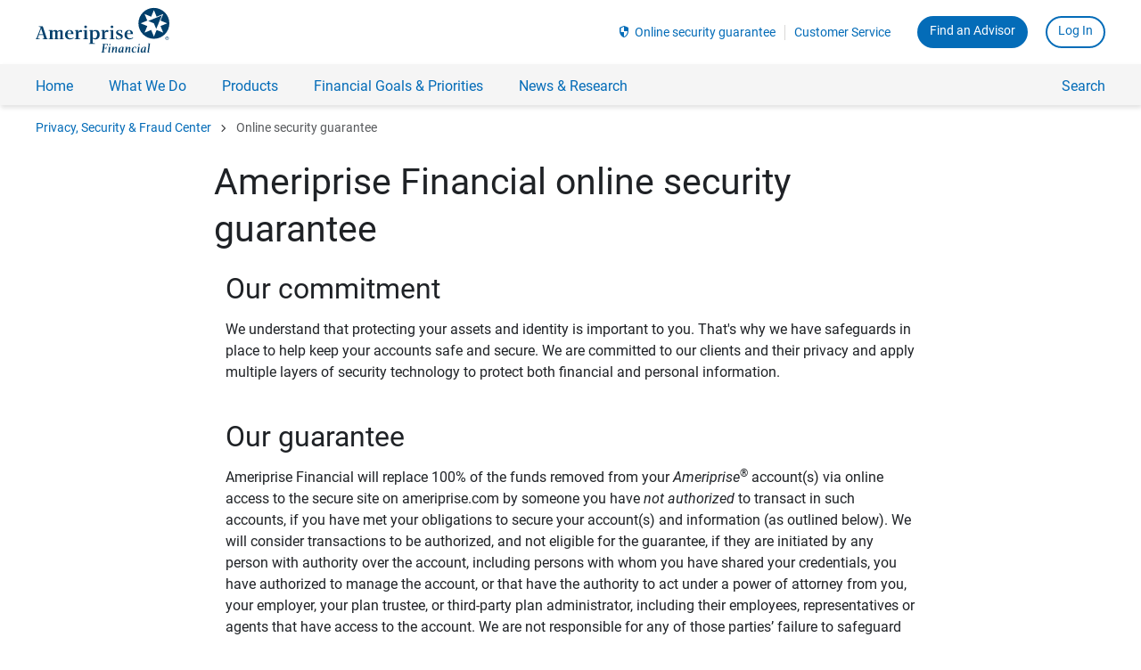

--- FILE ---
content_type: text/html;charset=UTF-8
request_url: https://www.ameriprise.com/privacy-security-fraud/online-security-guarantee?ref=advisor%7CChristopher.Woodham%40ampf.com
body_size: 7057
content:
<!doctype html>
<html lang="en">
<head>
    <style type="text/css" id="bc-style-vjs" nonce='f322a5e2c8319d62490b02d15788f750f70d0e9932ab738921f7d16a9cd9ca27' data-vjs-version="7.20.3"></style>
    <style type="text/css" class="bc-style-yH3eoPgbu-default" nonce='f322a5e2c8319d62490b02d15788f750f70d0e9932ab738921f7d16a9cd9ca27'></style>
<title>Online Security Guarantee | Ameriprise Financial</title>
    <link rel="stylesheet" href="/webfiles/latest/assets/ampsite/ameriprise-site.css?v=8.5.0-d4528f2e0" type="text/css"/>
    <link rel="stylesheet" href="/webfiles/latest/assets/ampcom/css/index.css?v=8.5.0-d4528f2e0" type="text/css"/>
    <script src="https://www.ameriprise.com/webfiles/latest/assets/ampcom/onetrust/scripttemplates/otSDKStub.js?v=0.7.0" type="text/javascript" charset="UTF-8" data-domain-script="0866eeeb-c335-49a1-8d13-6d89b75e93eb" nonce='f322a5e2c8319d62490b02d15788f750f70d0e9932ab738921f7d16a9cd9ca27'></script>
    <script type="text/javascript" nonce='f322a5e2c8319d62490b02d15788f750f70d0e9932ab738921f7d16a9cd9ca27'>
    function OptanonWrapper() { }
    </script>


    <script type="text/javascript" src="https://www.ameriprise.com/secure/client-security/static/assets/js/ampsec-auth-state.min.js?v=1" nonce='f322a5e2c8319d62490b02d15788f750f70d0e9932ab738921f7d16a9cd9ca27'></script>
<link rel="canonical" href="https://www.ameriprise.com/privacy-security-fraud/online-security-guarantee"/>
<meta name="title" content="Online Security Guarantee"/>
<meta name="description" content="At Ameriprise Financial your online security is a top priority. That is why we offer you our Online Security Guarantee. We value the confidence you have placed in us and we are committed to ensuring that your accounts are safeguarded."/>
<meta name="omni_title" content="Online security guarantee"/>
<meta name="omni_description" content="At Ameriprise Financial your online security is a top priority. That is why we offer you our Online Security Guarantee. We value the confidence you have placed in us and we are committed to ensuring that your accounts are safeguarded."/>
<meta name="omni_category" content="Customer service"/>
<meta property="og:title" content="Ameriprise Financial Online Security Guarantee"/>
<meta property="og:description" content="At Ameriprise Financial your online security is a top priority. That is why we offer you our Online Security Guarantee. We value the confidence you have placed in us and we are committed to ensuring that your accounts are safeguarded."/>
<meta property="og:image" content="https://www.ameriprise.com/binaries/content/gallery/ampcom/icons/ameriprise-social-image.png"/>
<meta name="twitter:image" content="https://www.ameriprise.com/binaries/content/gallery/ampcom/icons/ameriprise-social-image.png"/>
<meta data-react-helmet="true" property="og:type" content="website"/>
<meta charset="utf-8"/>
<meta name="viewport" content="width=device-width, initial-scale=1"/>
<meta name="msvalidate.01" content="115A1014B06AD7CD1674248D78B49470"/>
<meta name="apple-itunes-app" content="app-id=437992173, app-argument=pst"/>
<meta http-equiv="X-UA-Compatible" content="IE=edge"/>
<meta name="google-site-verfication" content="vr4UEVuqawhK4vhzJotdQVp4o8JLYpLA2MlcIOJxVZ4"/>
<meta property="og:sitename" content="Site Name"/>

    <link rel="shortcut icon" href="/webfiles/1769142067722/assets/ampcom/images/favicon.ico">
    <link rel="apple-touch-icon" href="/webfiles/1769142067722/assets/ampcom/images/ameriprise-touch-icon.png">

        <script nonce='f322a5e2c8319d62490b02d15788f750f70d0e9932ab738921f7d16a9cd9ca27'>
window.ENV = { 'environment': 'prod', 'dtmScript': 'satelliteLib-14854b469f4afed8356924b2b99f2da4e8645614', 'dtm': '7846f6d0f60a64efbba45d8943bae8935d8d2d7d' }        </script>



<script type="text/javascript" nonce='f322a5e2c8319d62490b02d15788f750f70d0e9932ab738921f7d16a9cd9ca27'>window.AMPSITEPATH = '/webfiles/1769142067722/assets/ampsite/'; window.AMPCOMPATH = '/webfiles/1769142067722/assets/ampcom/'; window.NONCE = 'f322a5e2c8319d62490b02d15788f750f70d0e9932ab738921f7d16a9cd9ca27'; window.GOOGLE_MAPS_CLIENT_KEY = 'AIzaSyAV8-BH-c0OzUkJvOxjcgfTlMLtQQVSo40'; window.BRIGHTCOVE_PK = 'BCpkADawqM1nLERXcYvuNaMfVP554QRpsr5ion-p1V2EpxCxNTE0QbZ5aZjCQxOLX_IGu497FV65g9T_H1B6H3WKbTs-idPls2PEFsaoBLX_ogYjByJwheKEPv799tZ5HCoaDXNNVjInrn_B'; window.BRIGHTCOVE_ACC = '1625296066001'; window.LD_CID = '67f963ffb289c108cc2900ba'; window.ENVIRONMENT = 'prod'; window.AMERIPRISE_ADVISORS_SITE_URL = 'https://www.ameripriseadvisors.com'; window.AMPCARDSPERSONALIZEDV2 = 'true'; window.PERSONALIZATION = { promoCode: { premierCard: 'bauss', visaCard: 'bauss' } }; window.featureFlag = { fpidAssignment: true };</script>
        <script id="ampSiteNavMenuContainer" type="application/json" nonce='f322a5e2c8319d62490b02d15788f750f70d0e9932ab738921f7d16a9cd9ca27'>
{ "AMPSITENAVJSON": [ { "key": "financial-news-research", "label": "News & Research" }, { "key": "financial-planning", "label": "What We Do" }, { "key": "financial-goals-priorities", "label": "Financial Goals & Priorities" }, { "key": "products", "label": "Products" } ] }        </script>









<script nonce='f322a5e2c8319d62490b02d15788f750f70d0e9932ab738921f7d16a9cd9ca27'> window.digitalData = { pageInstanceID: "Online security guarantee (7ea9599bd89891e21dbc558e1d04b8b79078a45baf678b109075ee509d270068) [prod]", page: { pageInfo: { pageID: "7ea9599bd89891e21dbc558e1d04b8b79078a45baf678b109075ee509d270068", pageName: "Online security guarantee", destinationURL: window.location.href, breadCrumbs: [ "Home" , "Privacy, Security & Fraud Center" , "Online security guarantee" ], language: "en-us", geoRegion: "US", siteName: "ameriprise", nonce: "f322a5e2c8319d62490b02d15788f750f70d0e9932ab738921f7d16a9cd9ca27" }, attributes: { siteName: "ameriprise" } }, version: '1.0' } </script>    <script src="/webfiles/latest/assets/ampcom/js/dai-analytics.js?v=8.5.0-d4528f2e0" nonce='f322a5e2c8319d62490b02d15788f750f70d0e9932ab738921f7d16a9cd9ca27'></script>
    <script src="/webfiles/latest/assets/ampsite/vendor.js?v=8.5.0-d4528f2e0" nonce='f322a5e2c8319d62490b02d15788f750f70d0e9932ab738921f7d16a9cd9ca27'></script>

        <script src="https://assets.adobedtm.com/91e3828a2d95/14f5171d25c7/launch-bbce5b40f9fa.min.js" nonce='f322a5e2c8319d62490b02d15788f750f70d0e9932ab738921f7d16a9cd9ca27' async></script>
<script type="text/javascript" nonce='f322a5e2c8319d62490b02d15788f750f70d0e9932ab738921f7d16a9cd9ca27'> window.financialCal = { components: {}, platform: { componentLoader: { addStyleSheet: function () {} }, track: { info: console.info, error: console.error, warn: console.warn } } }; window.amp = window.amp || {}; Object.assign(window.amp, window.financialCal); </script></head>
<body class="u-adel-reset amp-scope">
    <div>
<div data-is="SkipLinks" data-show-contact-us=""></div>




<header id="app-header" class="header">

    <div>
                <div>
                    





    <app-store-banner data-variant="detect-device" data-is-ios-all-devices-enabled="true" data-is-android-enabled="true"></app-store-banner>

    <app-bar
      data-logo-href="https://www.ameriprise.com/"
      data-search-url="https://www.ameriprise.com/search"
      data-search-autocomplete-url="https://www.ameriprise.com/api/ampf/autocomplete/"
      data-menu-items-url="/cfgapi/hst/menus/ampcom"
      data-menu-items-version="114"
      data-use-shadow-root="false"
      data-restrict-to-prospect-default="false"
    >
      <template id="shadow-root-assets">
        <link rel="stylesheet" href="https://www.ameriprise.com/webfiles/latest/assets/ampsite/ameriprise-site-nav.css?v=8.5.0-d4528f2e0" nonce="f322a5e2c8319d62490b02d15788f750f70d0e9932ab738921f7d16a9cd9ca27">
      </template>
    </app-bar>





        <breadcrumb-trail
          data-links="[{&quot;name&quot;: &quot;Privacy, Security &amp; Fraud Center&quot;, &quot;url&quot;: &quot;https://www.ameriprise.com/privacy-security-fraud&quot;, &quot;analyticsName&quot;: &quot;Privacy, Security &amp; Fraud Center&quot;} ,{&quot;name&quot;: &quot;Online security guarantee&quot;, &quot;url&quot;: &quot;https://www.ameriprise.com/privacy-security-fraud/online-security-guarantee&quot;, &quot;analyticsName&quot;: &quot;Privacy, Security &amp; Fraud Center | Online security guarantee&quot;} ]"
          data-is-disabled='false'
          data-is-reversed='false'>
        </breadcrumb-trail>


                </div>
    </div>
</header>



<main class="u-posRelative">
  <div class="OneColumnLayout-container">

    <div>
    </div>

    <div>
    </div>

    <div>
    </div>

    <div>
                <div>
                    








































                </div>
                <div>
                    





    <section class="Article u-marginTop4gu"
    >

        <div class="u-sizeConstrained  u-sm-sizeConstrainedFlush u-sm-marginVert7gu u-marginVert10gu">
            <div class="header u-posRelative ">
                       <div class="Content preamble u-lg-size8of12 u-lg-before2of12 u-size10of12 u-before1of12 u-paddingBottom2gu">
                    <h1 id="Ameriprise-Financial-online-security-guarantee" class="u-marginBottom2gu u-sm-paddingTop1gu u-paddingTop2gu">Ameriprise Financial online security guarantee</h1>

                </div>
                </div>
            <div class="Content u-posRelative">
            



                

                    <section class="Content u-sizeConstrained u-sm-sizeConstrainedFlush">

                                <div class="divider u-borderTop0 u-marginBottom4gu u-paddingBottom2gu u-borderVert u-lg-size8of12 u-lg-before2of12 u-size10of12 u-before1of12">
			<div class="Content content-block"><h2>Our commitment</h2>

<p>We understand that protecting your assets and identity is important to you. That's why we have safeguards in place to help keep your accounts safe and secure. We are committed to our clients and their privacy and apply multiple layers of security technology to protect both financial and personal information.</p>

<h2>Our guarantee</h2>

<p>Ameriprise Financial will replace 100% of the funds removed from your&nbsp;<em>Ameriprise</em><sup>®</sup>&nbsp;account(s) via online access to the secure site on ameriprise.com by someone you have&nbsp;<em>not authorized</em>&nbsp;to transact in such accounts, if you have met your obligations to secure your account(s) and information (as outlined below). We will consider transactions to be authorized, and not eligible for the guarantee, if they are initiated by any person with authority over the account, including persons with whom you have shared your credentials, you have authorized to manage the account, or that have the authority to act under a power of attorney from you, your employer, your plan trustee, or third-party plan administrator, including their employees, representatives or agents that have access to the account. We are not responsible for any of those parties’ failure to safeguard your accounts.</p></div>
                                </div>
                    </section>
                    <section class="Content u-sizeConstrained u-sm-sizeConstrainedFlush">

                                <div class=" u-marginBottom5gu u-lg-size8of12 u-lg-before2of12 u-size10of12 u-before1of12">
<div class="Content content-block">
<h2>Your obligations</h2>

<p>Because online security is a working partnership, you will need to undertake the following obligations to help keep your accounts secure and qualify for the guarantee.</p>

<ul>
 <li>
 <p>Promptly and completely confirm account transactions and balances are correct and valid. This can be done through regular review of statements and account information sent&nbsp;<a href="/financial-planning/ameriprise-client-resources/e-delivery/">through e-delivery,</a>&nbsp;regular mail, and from your advisor.</p>
 </li>
 <li>
 <p>Notify us of any unauthorized activity within 60 days after the date we made available to you the account statement showing that activity. You can notify us of any incidents such as suspected unauthorized transactions, unauthorized access, or account changes to Ameriprise Financial by calling 1.800.862.7919 and asking for client web support.</p>
 </li>
 <li>
 <p>Cooperate fully with Ameriprise Financial in investigating and prosecuting any unauthorized activity in your account. This may include filing a police report, completing a notarized affidavit, and/or permitting access to your computer and/or mobile device(s) for us to effectively investigate fraudulent activity.</p>
 </li>
</ul>

<h2>Additional steps you can take</h2>

<p>We highly recommend that you further enhance your online security by following online best practices including examples listed below. While these are not required to secure the benefits of this guarantee, they represent some best practices recommended by security experts.</p></div>
                                </div>
                    </section>
                    <section class="Content u-sizeConstrained u-sm-sizeConstrainedFlush">

                                <div class=" u-marginBottom5gu u-lg-size8of12 u-lg-before2of12 u-size10of12 u-before1of12">
<div class="Content content-block">
<h3>Use the secure site on ameriprise.com and the Ameriprise Financial app to access accounts</h3>

<ul>
 <li>If you have not done so already,&nbsp;<a rel="noopener noreferrer external" href="https://www.ameriprise.com/secure/register/" target="_blank">register for the secure site on ameriprise.com</a>&nbsp;so you can more frequently view accounts and information, and check specific transactions.</li>
 <li><a href="https://www.ameriprise.com/financial-planning/ameriprise-client-resources/financial-services-app/">Download the Ameriprise app</a>, available for iPhone and Android devices. To install, search for "Ameriprise" in the respective app store.&nbsp;</li>
</ul>

<h3>Protect your ameriprise.com User ID, password, and account-related information</h3>

<ul>
 <li>Make sure your User ID and password are unique to the secure site on ameriprise.com.</li>
 <li>Protect your User ID, password, and related account information and do not share it with anyone.</li>
 <li><a href="https://www.ameriprise.com/secure/profile/alerts">Enroll in email and text alerts</a> to receive notification of changes to your account(s).</li>
 <li><a href="https://www.ameriprise.com/secure/profile/security-settings">Enroll in 2-Step Verification</a></li>
 <li>Change your password regularly, and ensure it is a “strong” password by using a combination of letters, numbers, a capitalized letter, and at least one specialized character (e.g., !, &amp;, #, $, @).</li>
 <li>Do not store your password in your browser.</li>
 <li>If you write down your User ID or account number, store this information in a secure place away from your personal computer.</li>
 <li>Ameriprise Financial will never call, email, or send a text message to you asking you to verify your personal information (e.g., sign-on credentials, account information). &nbsp;If you receive such a request from someone purporting to be from Ameriprise Financial, hang up, do not respond to the text, and do not click on any links in the email.</li>
</ul>

<h3>Protect your computer and mobile devices</h3>

<ul>
 <li>Make certain that any electronic device you use to access&nbsp;ameriprise.com&nbsp;has up-to-date software, including a current version of your browser software, and security software such as anti-spyware, antivirus, and firewall features.</li>
 <li>Do not provide remote access to your computing devices to third parties promising to “clean up” your device or to provide remote “technical support.” These are often scare tactics designed to take control of your devices or to plant malware.</li>
 <li>Be aware of your surroundings when accessing your account in public and unsecured areas. Use a private network connection when using “free” Wi-Fi networks.</li>
 <li>Always log out and close your browser window or mobile app after using them.</li>
 <li>Do not leave electronic devices unattended when logged in to ameriprise.com.</li>
 <li>Add a pin code and enable fingerprint or face ID (if available) to secure your mobile device.</li>
</ul>

<h3>Follow email security best practices</h3>

<ul>
 <li>Do not respond to, open an attachment in, or click on a link within an email outside of the secure site if you suspect the message is fraudulent, is from someone you don’t know, or were not expecting to hear from.&nbsp;</li>
 <li>Always confirm wire instructions verbally or in person. Don’t rely on an email or letter, even if it appears to be legitimate.</li>
 <li>Do not reply to email requests for personal or financial information. Ameriprise Financial will never ask for your personal information such as your Social Security number, account numbers, or passwords, in an email.</li>
 <li>Email can be made vulnerable through malware installed on your computer so is not considered a secure communication channel. Do not send personal or financial information or documents through email. Instead, use Documents or Message Center to safely and securely send information and documents to your advisor.</li>
</ul>

<h2>For more information</h2>

<p>To learn more about the steps you can take to help protect your account and personal information, review&nbsp;<a href="/privacy-security-fraud/protect-yourself">How you can protect yourself</a>&nbsp;in the Ameriprise Financial&nbsp;<a href="/privacy-security-fraud">Privacy, Security &amp; Fraud Center.</a></p>

<p>&nbsp;</p>

<p>&nbsp;</p></div>
                                </div>
                    </section>
            </div>
        </div>
    </section>


 

    
 


    
 
    
 
    
 
    
 


    
 
    
    

 
 





                </div>
    </div>

    <div>
    </div>
  </div>
</main>


<footer class="footer">

    <div>
                <div>
                    






<ameriprise-footer
  data-use-shadow-root="false"
  class="ameriprise-footer u-hideOnPageLoad" 
  data-find-an-advisor-btn-text="Find an Advisor"
  data-find-an-advisor-btn-url="https://www.ameripriseadvisors.com"
  data-menu-api-path="https://www.ameriprise.com/cfgapi/hst/menus/ampcom"
  data-menuoptions='prospect,active' 
  data-menunames='footer-menu-prospect,footer-menu-client-active'
  data-version='114'
  data-customer-heading='Customer Service'
  data-customer-description='Visit our Customer Service section for contact information and answers to commonly asked questions.'
  data-customer-link="https://www.ameriprise.com/customer-service"
  data-rights-reserved="Ameriprise Financial, Inc. All rights reserved."
  data-links='[
    {"url": "https://www.ameriprise.com/legal/disclosures", "name": "Corporate entities and important disclosures"},
    {"url": "https://www.ameriprise.com/legal/website-rules", "name": "Terms of use"},
    {"url": "https://www.ameriprise.com/privacy-security-fraud/online-security-guarantee", "name": "Online security guarantee"},
    {"url": "https://www.ameriprise.com/privacy-security-fraud", "name": "Privacy, Security &amp; Fraud Center"},
    {"url": "https://www.ameriprise.com/legal/client-relationship-summary", "name": "Client Relationship Summary"},
    {"url": "https://www.ameriprise.com/sitemap", "name": "Sitemap"}
  ]'>
  <template id="shadow-root-assets">
    <link rel="stylesheet" href="https://www.ameriprise.com/webfiles/latest/assets/ampsite/ameriprise-site-nav.css?v=8.5.0-d4528f2e0"/>
  </template>
</ameriprise-footer>
                </div>
    </div>

</footer>

        <ie-modal id="ie-modal-react-app"></ie-modal>
    </div>



<script type="application/ld+json" nonce='f322a5e2c8319d62490b02d15788f750f70d0e9932ab738921f7d16a9cd9ca27'>
{
  "@context": "http://schema.org",
  "@type": "Organization",
  "name": "Ameriprise Financial",
  "url": "https://www.ameriprise.com/",
  "logo": "https://www.ameriprise.com/webfiles/1769142067722/assets/ampcom/images/amp-schema.png",
  "address": {
    "@type": "PostalAddress",
    "streetAddress": "707 2nd Ave S.",
    "addressLocality": "Minneapolis",
    "addressRegion": "MN",
    "postalCode": "55402",
    "addressCountry": "US"
  },
  "contactPoint": [{
      "@type": "ContactPoint",
      "telephone": "+1-800-862-7919",
      "contactType": "customer service",
      "contactOption": "TollFree",
      "areaServed": "US"
    },
    {
      "@type": "ContactPoint",
      "telephone": "+1-612-671-3131",
      "contactType": "customer service"
    }
  ],
  "sameAs": [
    "https://www.facebook.com/Ameriprise/",
    "https://www.linkedin.com/company/ameriprise-financial-services-inc/",
    "https://www.youtube.com/user/Ameriprise/"
  ]
}
</script>

<script type="application/ld+json" nonce='f322a5e2c8319d62490b02d15788f750f70d0e9932ab738921f7d16a9cd9ca27'>
{
  "@context": "http://schema.org",
  "@type": "WebSite",
  "name": "Ameriprise Financial",
  "url": "https://www.ameriprise.com/",
  "potentialAction": {
    "@type": "SearchAction",
    "target": "https://www.ameriprise.com/search/?sp_q={search_term_string}",
    "query-input": "required name=search_term_string"
  }
}
</script>
    <!-- back-to-top -->
<div data-is="BackToTop"></div>    <script src="/webfiles/latest/assets/ampsite/ameriprise-site.js?v=8.5.0-d4528f2e0" nonce='f322a5e2c8319d62490b02d15788f750f70d0e9932ab738921f7d16a9cd9ca27'></script>
<script src="/webfiles/latest/assets/ampsite/threeColumn.js?v=8.5.0-d4528f2e0" type="text/javascript" nonce="f322a5e2c8319d62490b02d15788f750f70d0e9932ab738921f7d16a9cd9ca27"></script>

        <script src="https://cdn.gbqofs.com/ameriprise/client/p/detector-dom.min.js" nonce='f322a5e2c8319d62490b02d15788f750f70d0e9932ab738921f7d16a9cd9ca27'></script>
    <script src="/webfiles/latest/assets/ampsite/customelements.js?v=8.5.0-d4528f2e0" nonce='f322a5e2c8319d62490b02d15788f750f70d0e9932ab738921f7d16a9cd9ca27'></script>
<script type="text/javascript" nonce="41c10b140e5d75ccac8454f65432b192" src="/I4RDZ/z7Ty/GTMu/hf_L/Vzy/zOh9mGVfQQQztL/QQAYAQ/dWBz/FkFCKBkB"></script></body>
</html>


--- FILE ---
content_type: application/javascript
request_url: https://www.ameriprise.com/I4RDZ/z7Ty/GTMu/hf_L/Vzy/zOh9mGVfQQQztL/QQAYAQ/dWBz/FkFCKBkB
body_size: 174123
content:
(function(){if(typeof Array.prototype.entries!=='function'){Object.defineProperty(Array.prototype,'entries',{value:function(){var index=0;const array=this;return {next:function(){if(index<array.length){return {value:[index,array[index++]],done:false};}else{return {done:true};}},[Symbol.iterator]:function(){return this;}};},writable:true,configurable:true});}}());(function(){MM();DPD();QtD();var FE=function(kh){return +kh;};var X8=function(){ZX=["\x6c\x65\x6e\x67\x74\x68","\x41\x72\x72\x61\x79","\x63\x6f\x6e\x73\x74\x72\x75\x63\x74\x6f\x72","\x6e\x75\x6d\x62\x65\x72"];};var E4=function(){return Dh.apply(this,[rj,arguments]);};var c3=function(){return nD["Math"]["floor"](nD["Math"]["random"]()*100000+10000);};var nb=function(YZ,qE){return YZ&qE;};var xb=function(L3,F8){return L3==F8;};var XZ=function(Qb){var kX=1;var K4=[];var kE=nD["Math"]["sqrt"](Qb);while(kX<=kE&&K4["length"]<6){if(Qb%kX===0){if(Qb/kX===kX){K4["push"](kX);}else{K4["push"](kX,Qb/kX);}}kX=kX+1;}return K4;};var Mb=function(VJ,rn){return VJ>>rn;};var Bt=function(){YX=[];};var UE=function(O0){return -O0;};var jb=function(Y8,mh){return Y8/mh;};var s3=function(){return Dh.apply(this,[P1,arguments]);};var G4=function(M3,NP){return M3!==NP;};var lE=function(){return YP.apply(this,[S1,arguments]);};var Ub=function(wt){var r3=0;for(var pW=0;pW<wt["length"];pW++){r3=r3+wt["charCodeAt"](pW);}return r3;};var jh=function(){return ["\x6c\x65\x6e\x67\x74\x68","\x41\x72\x72\x61\x79","\x63\x6f\x6e\x73\x74\x72\x75\x63\x74\x6f\x72","\x6e\x75\x6d\x62\x65\x72"];};var P3=function(Qh){return nD["Math"]["floor"](nD["Math"]["random"]()*Qh["length"]);};var HZ=function(){f3=["\t{<Yc","K\x3f3J%,(","/","H\t8[\x00/=\x004RA^","$9^\x00\v","W(\x3f\t->REN5\t",".\tF\b464V\x00","#[b","\f\nJ3.)*$8^W","#S4\'|w33",":\\7\t","36D\x074EN5$%S6\"B","\x00KO23","\x07\x3f^","#9","5=","Z","L=\r/q57[","[\x3fN","4EP_","\v#V(W (0","1V\x3f#\x40)",",\x009","w","4\v$N]\f\nYJ39\x00-3","$2\b\'2EA",",","2(\'#v\x07V_/","*4\\ KJ\f\b>R3<","/\rF",";\t6\"8^W","CW\t236CA","H","!4h\x07Kk,9S6\vg\x001~\n\":\x00$%X\nW_","4m2&;R","XV","9B","Q\b","\x40\"(- <VN>>i9\x075\\\f",",\b.H<","GU28H3\x3f]","%S=%\\\\",",<BB8<X\"5%A\x07\f\x00B%","I\">H","| LJ","g\f|Ga]O",":\r\b%O","\x40\',","N8\v\"J)Y3.9R6VU.",">U53","#S","4\r0 VgU28O53V","-{","C$.","%D\"9#02Y\x07PS3\"<X>","\vX1F\n-_5","1(i","/O\r5A","\x3f","\fW=#2C","\'J\bu5\r/\'V","a`7","1$\x40\f^59","\\..(#\x006","/\\$J8[\x00/=\x00:RP",",P*","[(>\x00\'","M}\x07","\fZ","QT8#S5","RV[(","81-","$E\t.2%C\n","9\r`X","538H#5K","+!T$9\\\b\x07[8\x3f#0R","\n\x40\"9569P\'\nI_.","\\","KO/","n[*\x00GQ%\r}F^SKT\b3|\"5\x07~S!VU+8N","!\b=","W","\"Jw$2$C\rAH","18\t","pT\t\tV(*\t05$N\x00aB9>R\"","&VH3G/E$1L\f\b#:16C\fJ79","33p:B\b /$`G`\f,Q+\"]\x07","h","9\v\x07\f\'","3G","\nA/\x3f"," buoRTy",";##R","B54","r2\x005L","\x00\bQ-9#\x00>X*JY0#S7-\"N","\rW/","*;",";BKU(\t","Y0\b!","61B\r","+\x07V=","68","Y./S$1C","&#V\vaL9","S:\'X","]29","[\vW\t%","4\t#","645) >ZCtV)J#S","F31","K","1.!$D2PU,>o5"," 2#\x07","w33","Q1\b5C","&,p\"2Y\fV","F86>R\x00","eH.\x00","$R\"\x071C","0%|u","0\x00#S","\fW+8GPC)O9$\x40","$2-2","E",">4B\v %00_\x07<{X5#S75","4NGMz$#:J>6\'","\v2L","JO18~\x3f>[","9I1\t;","3/S\nR_.><\\<1[","2xJP\toR","X","[6","\x3fF\nf19","\x3fMB","&X>%B","\x3fV","\x00q\b%9","\nd-","V5","<{M98T&\"pB:","\n_\n ","\'5\b","<.>\'##Q]5:","\t{f\b\b","\n(R<","]9#/K9\t5k\n\x00","A_1",":\rWN=\r\vO9\r7J","2\"x>","m(/","\x00\bMJ","S\x00QW9Q5\x075A","5>FS$","l\fWG*b\">RV","Q","AT(","u,9#$","36%`\x07PR","[6",",-\"T\x07","##","\x40W9","T>5W%)","$[\f","\\(1\t","/O\r5A:\x00S","p\v.>","0nq1","3\v","r[0\"&^%1[","9X$#>[\f\n^","G-cw&EDpwn\\w>9,D{RtScy","+$Rv_,\r)X=>[$","Lv1(","","z\vZ","a .\t&#8EV"," \x3fK8G","93","$PUp","#AI","F\"-9\'#D1p[;/\'X","M2[FKT(0\t&NwcI($Zp\x3fA\\.8\t&T4XES2G)U11L\b4(+2N4G\\$>P\f\x00Uo","\fFF-9\'\x00%N","+I3\x40","8\t6>[","^9)X=$F","1L\r\x4055,","\"!c%","3>I\f\f;S2+0","#O#\x40","\x07&Q\"\\\'[5","AX8<X\"","Pf[(8D","^\x007MW9>\f\t$F","=J","&[\t..:\'$^\r","P\x00-",">T>/(_[\b/0%","VO2\'X\x001V\x07\f\b\fZ","J9","42#","!%XkX6","pi_","/K<","=/Q5\x3fB\n","#N=J\vYs55\'",".I8","_\b79/7%RwY.\b>{\"=k\x3f3","3*%",""];};var fb=function(){KX=[";H\x07GKS","/H\x40S\r[B(9\x3f\r<X[_B-Y\b\x07\t]B\bD-","^K<[aQ^","L\nR","`*!:[*tu^CK=D","l(!;","EQJ\t\tE","]\x07jVN","ZVV,78D;[I]A8Y","MTLK2","NZ\v\x00","J\\;Q\x07fZP.s","N","M=2C;CW","[P\\1C\rY]","0\'",",O,","{|$(V","\t\tD","T,FLn","_EK\x3f^\x07nTU\t\f(U(!6","X",">01J#","J_\t\tD-","%<D!X_N\\^","v_\x00\vLVN\n\tOsu#B=XH]\x40Zw","Q(26K OOO","NL]+\\,HU_","O","QI(T;0\x00X\x3f\\UN]K:cGYV",")B","","ZV","\x40KJ\x075\x40$0","\tH\'2:K6","=QzAT\bH:#H*ORtH]6",";0 ] BIY","","ZJ;","HV\te(!2","u\x40\n(","cZK*`zL[","YITdO0Q\x07[","J]NK<\\\x07",";^\x07LJ[\t","F\x40^_\x07","3&4","!oV]FYHv8f`|\t","sR_O2YBHLN=:s^\x3f^_]M0_O\x40L_Di<=^;MT_L\x00TyBFJ^\x40Ni76\r&X_NHL2U^BGWTF\t\x400u<O%IYHZ3E\tP[\x40*\x40-CV\x40Z;BFJgCY\x40D==<Ia","OB","\tK[","C[LnH\'2","^,_\rJWV","\']RESFjZ X/x$o<Z","\f/D%0>H;^CtLO:U\x00$FJs\tD","&X_NHZ1BRLKO\x07\x40Ri;<YoMTFL4U",")A]Y]q*Q\x00LLI","L[H","H^N,B","LU[","IS 76","N$%<^*H",":_#\\LUN\'<C;^UPEK,","]^K-_\v\\U","9S(#6~&KT]E","\fj\t","&NH","ues","T\\U_","","~]]K","N\'!;","$\vD\f\'!B=","mT[q%4*H=","!\tF<86C;_","^*B^qL]-Q\x07"," };\b","H","M,","YA7^\x07[Y\bD`","F9 H!H_NL\\","0,&","JA0^]QU","9U*\x40_R.\tN9,L#Y_O","\x40\x07\x00EQI","OG,C","HlRM,2A","IM:","U_","&0_&\\N","][I","2Y&Z_jB7U","\n$H-HHU_K,o[QJ/O*","s4","mK8Q\x07]x\bD;uH#\\_N","","M1T2FQT1","","-D\x00\vYhH\b=S&8_=CHO","ROO-","\nd","T\b7N*","E\\","NcL\x40","F","u^/","e&6&\x40*BN","$ICL[K-C","\tJ","Y NN\x40\x409d","^]A\x3f","4/\fR=2Y&^{PL\\*","B]C\x00","#YHV r,!&]",")\rKR_\b\x40<D\'0!L;CHa","m","TYm:ow%e\x3f4`dhqhy8}X#d$Cb-K(o","\x3fR*\'6H!o[R_O-","&","#MIH`\x40:U\n-O","AQ\\;","J*XnUDK1E#JLS\"U:","%:0L#NS[O9U","3&#B","\b","&#kgs/","\r\bW &:O&\x40SHPM6QL","%.6`i~rmk\fu =~}x,<","t\tH*4\'D B","ET_E[:U","e4W,\'\fX![H]Y^;T","NS\tD","62A#I^oLB;^D","O-0+b)","V\n\x07\x40.0","<^^"," X<\\_RMK:c[L","rCN\tFA","0L#OOPHZ;v\"","Z<\x40","\x40=<<CMNY","y-8Mypl\x3f","&$Z","\fR=2\x40*","5B,YI","M2Y\f]a","G","R","B\"6C","R=2Y.","\"F\x00;\'",")U\t\x40Lh\x3f30D;<C!IYH\x40A0","[_JK-C\x00\x40TS\tMW,;\'^","\bD\'1H.OUR","\x07f\x076C+IHY[","(%!l\x3fxSQL\\","B-6\fL+CkLFO-^J\r:7L*3\x3frUW^FB","<K)","D,^UOFH*=OQYP,W,uA:KUG","zF1SHN_K6\fR!","9MVILa8","SZ[CD","+","]K&D","N]N#M,& o=CMOL\\Q","\x40\'2&L(II","o-LZ^S =N(IX","-Y\b\x07","U\bR(26","\' \x3fA","\fG]H#\tI=","F,","\vT:=","G=","CKe","L+D\rG","\f(>:I",">L;ORqLJ7Q","M_UF[\'AW",";CPLC;^","\r[\x00&B,MVPPo(QHZV","B!OVUJE","L[K(","e4\x07E;<%H=sOR^\\\x3f\x40\x07M","d","JZ,\\9\x07P","YJ&\tR :=","26Y\x07I[N]L;Q6\x40U_Q","\vV",";B\x00\r[","KA:I","KQN\b","3!B\"oR][m1T","m}yvhs\'1","{FA9\\BlYH\x40+M<2~D!","^A)","RH^","I[","I;:$","KN\n/H$0 Y.AJ","H\x400_BJYV\x07P[B%4 ^oMIH8E]QU","*4\x3fN\tCTHdK*BZ","OR\b","E,9\'L","BURL","* !_*BNoJ\\7\x40","^;UVY","Ag","[_B","N=4\x3fgd_]Y}7J","\rGUUQ","G-\r][KH-u6C:AJHB+UR\rON\x00[q,\'>D<_SSG`\x3f]","D=","L;InUDK_\x00HL","zh&#{}{","O-:>xe~","\\[NZK^","PVNR%6H,Dr]ZF","U*","ATI","\x40]T(","QV\x07\x07Mi62Y,D]]Z;]","WUZ","\x40]^U","","E&\n6C","YA",">0%","DN]N","`w\'8Q0\"X*_N","e^D9U=YYH\nDU0%6","G","JB;Q\x00+GL_","t[_J","O(#:J.XUNyK,]ZQU"];};var Yl=function(){return YP.apply(this,[P,arguments]);};var jP=function(Vn){var mZ=Vn[0]-Vn[1];var Sh=Vn[2]-Vn[3];var wW=Vn[4]-Vn[5];var Vq=nD["Math"]["sqrt"](mZ*mZ+Sh*Sh+wW*wW);return nD["Math"]["floor"](Vq);};var t8=function(){if(nD["Date"]["now"]&&typeof nD["Date"]["now"]()==='number'){return nD["Date"]["now"]();}else{return +new (nD["Date"])();}};var hx=function(){W0=["6LP+5\n`$AE59",",K\f","+aE7\n\bP%tf","i{\t+","F (6\bZ","CO\rt","L,_","DP3\fZ\fIZ","S\f-\fE","P\vRX6","W\b$\n","(35Q\x07/0CG 9%","X","+HT","\fUV-/\vM","S","vZl}61TN#\"\x40Fl^2uO9s=","TP6(","\vLP=/Z\x3f%ET1)\r","18","\x00OZ.5","pSPEfAO\f","!\bS","\nMP3","!9Z\r","T&\x3f\fK","P=9\tK\x00$\n","8\bX","K:\b","BX,2\v#","c\x07","%",">\fO/=Yf /\fP\x07",".\v\b","64Z\r\vAL\x07)Z","\t+\x00","\fM\\69","V-=\r=K","\x3f","NP1","5Q+\nDv-=\r\\/&RG*.","#l\f&\b\rI\x40(68z6\b\x00OG!9\r","\x3fy&;:","S005[","\b",".","IC 2","jt>J|.at+8I,H(9,\"jd&G=g:=,\"Ntt\f\b>[%\v, s*s>>f-\f\n\"wt->:X,,!yd;>+|+,%H`=%r/-,4d]9n>\v/:hs\"(=}0\v+\veb&6y\v:\'Xlh(\b4-fR\v=f(\f.wt\x079:X((\vyt4.+~+&%Gt%~824aw9~>\b\x3f:as\"3(=}0\b+ab\x00&=yr:\"bl\v=h/\b4\"fR&\v>>f-\f\n\"wp\x07>:X,!yc;>+y,%G=%x/-,4bw9v>\v/:ls\"(=}0\v+Kb&5y\v:&Xl\r\x07h(\b40fR\v:>f(\f\n\"wt\x07):X((1yt;&+~+)%Gt-%~/-(4aw9~>\t:as\"(=}0\f+ab&=y:\"bl=h-\b4\"fRq\v>>f>\f\n\"ww=>:XQ,!ya;>+|+,2XV=%n/-,4bM9z>\v/:ps\"(>}0\v+ub&6y\v: bl5h(\b4.fR\v=f(\f*wt\x070:X(,!yt;2+~+!%Gt-%~/-4aw\v9~>\x3f:as-\r(=}0+ab&=n):\"bl=h(4\"fR6\v>>f.\f\n\"wt\x07>:X8,!y{;>+|+,%Hd=%n/-,4dM9v>\v/:fs\"(:m0\v+\veb&4y\v: Hl\vh(\b47fR\v9f(\f\n*wt\x075:X()\vyt$+~,\x07+UWt\x3f;)(\"xw1%f(\\{=(={\n-\t.j$&=q,\x3fR;\nsfR\x07=L(\ve2=~(>9Q\t>\x3fh-B\"f6>6}8U\"xf2>O\x3f\'Rt.%G0\v[avo~(.Mg)9:ER^\v/ adI\v~*)&t\r>=~\"HSt2JJ\v\'Xl^.>=|4!z6>X \x00at<J\v,\ras+>\x3fh-\"EF:}9=/\'az6>O\x3f\"wt+>=S\' =dG5>n:=,!MM)>\b!B*Np,\"atHY9,\"fz+;~(\x00/2EF2U^\v%at/\v~\v,\"d|s\r=~#y\bSt\tH~\f9,\"MEj\b=|<x=aa}\n/n(\v,.Us\"\r=~/=3Ct>8~\v$\"a%|#\v,\"aF\'.>=uF\t7=~(St2>My\"ac\x07\x3f6W\f\"b\x07)&.$u5\rSt\x00==~,~,2athL~(\x00!Hlj\b=y8\'ym./>=[)]%YV(JK~+\t,2aws=~(\v.2z7>6\f\f8\x00VSy(i\f1X(\v\n\"at\t\f=~#z\f\tt7\rBA","U=3","\b\x3f\fF\\)0","^:\nCT15+SV75\b","53\f\b^\t\x07E","]Jsm+2","T\f3\t\fW[","a","\x3fAY0Zj;RF,3\\o\x3f\n\nN","/O[69+G","R\f<","\"P","8|Mu\"","*.s","\n","/V","8\f\r","\nTz22/P/Yq /V>S","Z\'6K","F1/","V/","\"9\v9S\f\'\b\rTw<","=\b^","A","R (+R\f0\rEz#:\fK","L98AA \bZ\x07","q *Z$%\nO[\x00*K","19\x07\b^/\f","KP30","*2F\r%\r","NR","","[","\f\bW;/LA",":B~,(RQ/\nIP7(\\o-\f","9\x00DZ&","L",">>|-+$h|31q&<1sa\n($f3+\x00DP#;U&\x00\rOE4.\f\bJ=ZtnLH\n_}UZ","*2r(&&dj18p;:&br\t","\vZ\x07","#`/\x07R\\39\r#`\n\"","/V<\bL\\\"4\v\\o\x3f\nNi[","#","L","EW.5\v(Z:AG<\vM\b-\b","(\rs)","9g ($Zwm\f\x3fO\fZy^P",",\tX\x00$7EF1","+\nLP9Z","F5=","0/","8\bLT&9","M]","Y*;",";/\fpY$%\'DCg\x07e\nZ*%\rEV1q:^\v&\b\x07\x00e))Qv\x07jEP\'5\vU","/\x00IY8Z9","*\x3fOX\x00.\rM(,Rs02\bV$.LY","","\r\b20z/\x00NA","\bL","Q$(Q]+NLZ$8R\bV/","\n^\x3f\b","^","=\b\n\t\x00v\x40$K} NJCZxDK0O\f.D\\aG7=X","","6\f"," UF139I\f$","q\'R","5Q&","\t\nSE$(z)\bT\\*2","7*","!9\t\\\f\x07\bOG<","79\fK",")LP&(7^\r&\bSf,;S","5v ","0[\x00$\n","W\x00.\tN","\r\b\rEG$(y$IZ+","B<BXjK\b","cs\ne","!9[\f\x3f*cZ(,Z\x07>","+9\b","\"SL+\x3f6\bZ+\fR"," A[+3\v\\\\$RAe)Z#D*._J&MO*>\\","PP$7","2HT+(","+\x3fo\f/ O[+9\bV$","[\x009","\b\x3f\fF\\)0","K\x3f\vMZ39","","O9","vjIJ\t_|[","\fB7\x3fE","XA","/\x07OGw","NQ","","\vET","I","M","FG*1","P#:K\x00<\b7YE ","ET7>V>",":\fSP","}","AF1","G 1\nZ(&&VP+(3L/RF","H/","[\r","A_%}\x00>\x00S^","\r\x07","V","Z+Tc$0\n","L8","\nTt1(\r]>\b","7\"Ps#S","1=","P&\b\x00Tf 0V\')TT","","\tLA$\bZ>\fP","TE6f","H",":\bM\\6/Q","\'+IQ!9","\n-Of1.X=+\n","bDC[2\bV/M\x00OQ _","\nSa,1Jy,\x00T\\39",";\bk\f&\bEA7%7^\r/%OG)\vO9","!3","53","CG<,\v","HP,;\b","\r/GT19&Z.","CT1\x3f","Z%\f\x07sV75\b","+<","K$\fE","RV-5\v\\\x3f","UeD\v","E;.3EP7Q\f)\nO[","\x00","\fM\nY","\n%I[09","Z#pG*,K"," 1\b","\t\x07","6,Q\f82DQ,(Q\b&2\tSj)3Z\r","\tM","cs","\\\f#","n\x07Cj$/Y+TZ5:\n\\3\x00\x00FY","AbD^N#)K\x00%CT7uZ\x3f\r\x00Ax~\tQ\n>\fNxa\vO\f%\vCsL(>OhMW*0]A3OSe]&C\nTP7=\vMV,\rCA,3TK\x401T\x4072_\bF/\x00A8f\tQ\n>\fN1uZ\x3f\r\x00Acz]J\x07)\nO[gaB\bF/\x00f<1SOlMCZ+/\vJ\n>\bx]&KETxa,R\v%MPG*(\bF/RASL(>S>EZ#|\vbJ]S02\bV$M\b>~\nZI9IV1~D\x3f\x00T\\*2WUD/R[e9GI\b8MN8pAp\v \b\x00T5.\bP3\fZx2Q^\rpG*,Kf^oW/9\b\r/\v\nNP.\fZ>\\S02\bV$E\fGi9V\x07K280^E3=\tZf\f^S02\bV$O^A<,YIBZ)c,R\v%Y[Hi)B\x00>\bAA*.\x00)\nEG$(E)PT6%v/TZ7 ^)+NV\f(^%A\fYx=Q\bP:>\nNR=\x00CK\n-Of1.X=+\nAS02\bV$M\bAi.S8\bUG+|0U\f)MDP#5o%RA<t\vPME1L\x40 fPZ\x07\x3f\x00RT\'0FYf\fNS,;\n^\v&\bYi+\rK\b(u!VPK280TG<\'TDfOA\tH&=\vWA>DF\b#)K\x00%KT7pUD/R[e($bT/F\x40+\x3f\vP\x07jKT7pPQ\x401R*a\rZdOA*(\fZI#TT+\x3fYI<RCi=B3]/V79\bZA%CRZ13\vO\fcA[ +_\x0768}~.\bJ$M\n\bTi~ Q%>*J\fp!KT p\nUB\x40f\fF\x40+\x3f\vP\x07jKT7pUD8RP1)\rD3+3\r^hARR(Q^&E\fPl!^)KT>.\bJ$YE f]\bW%A\fT7;E\bB7\bMWG$,B+CP\b>!DJ\x07)\nO[e*WUD,\rCA,3\\FAcF\x40+\x3f\vP\x07j\tK\tN8*wSm;S\tA,\rCA,3T8\bUG+|\vV7DJC$._&(\x07CAk;\bo%\fTL590w\x00EXm1W22DJ\t2zY\vTwEZk\x3fSA=A\tctAH\x40qR\'aRO%\fTL59B\n8OA<,Ap\v \b\x00T&.K\fb\nJS02\bV$M&\bAl\'$^Q\f2A\f14\rHKfOEA0.^bG,eT&4WTY$IZ+t\rUDbORm:\n\\#\r\bAl\'\rK8CT],/Q#V\x07<\bE7p\vUB\x40cJ\tH#)K\x00%CX7pUD\x3f\x00T\\*2_\x00f\fOU&u\n^j^H7\x07!f\fJ\\#t]\bW%A\bx0Q\bF/DVT7|ASG+\fFx:Q\n^\x3f\bXRP1)\rlKAOW/9\bTwKSczR\\\b&KSg H\b#A\t\n r\rL&\bFk H\b#JA-9T\x3f\x00T\\*2W\b$EANP=(]PKE\x3fA\x00\tHlpWJ\x07)\nO[m(V\x07QAh\vRZ2~S\bfJ]lfRM\f9VPm/VRK/K\bS02\bV$E\tN#r\tS/P\f\x40m:VEb\vNV15cEA0.\\QAh\vRZ2~S\bfJ]l!TSG+\tH3=\r\\^R#EH\\6p]#V\x07<\bEi\'\tS/WU[&(QA>A\tN#)K\x00%COl\'\rK8CNP2|T\x3f\x00T\\*2Wc\r\bAi.ScJ\tH79\v\tM\x07j\f^A\n$r\vZ\x07bOO3WUBcU[&(QIE\fGi9V\x07I\b8M\r6)\f\fZ\x07.\b\x07sA$.\v^/R[e:\n\\#\r\bZi5V\x07VbOXP&)\vQhP^[l(PjW\x00.\rMAh*NP7=\vMI#CAY79FI8\rN\\+;]U\x00,EACZ(,K\f.O^\b+uYAh\vRZ2~BAc\vRZ2|GM\f>NN3=\tZS<\nDupQ\fpLS]H#3\rTZG\'\bHZ!aPZG+\\~gV\x07I\b8MPk8Z+\\#tUD+CU\btPZ\x40q\b\x40l\'wP^P&3\bV\x07\x3f\bXRP1)\r7\nFg2KKwP^E(9\vP\rc\bMSP+(B69\b\rT\b rXR/E,:W^K8\bxaRR\f>\fD>5T\x3fE[!9/K\b8A\bx2V\bW%CN\bg\x3fO/Di9QMq\bMD\\6,\b\\\x00EE15\fd\fG89ZK8\bUG+~BA\fd\x00T]*8YZZG+UE1t]Z\x3f\r rX\x40q^P=9\tK\x00$\nAC$._bOR uDYAh\fRX$0]AT)CYE uYA$PQ*2C\n%\x00LP19^K9PP+8f\x00/\x07&rXTwP\tV*2\vQ/VEA0.\x07I\b&Vk=\r\r%Pk8Z7OHG*+]AT)CYE zYTQTh\fME)9\v[Kf\bMMP14K>OBgpR^-P\x00T7;VB,\rCA,3\\`A>A\tN3=\r\\ZT8CEA-3PQT>C\nTP7=\vM2/0XISm*[IzP^[l.\bJ$MQ 0^/P\rUY)p]\bW%A\bx9YZKG#RT13\rRM\f>Nct\rRR\f>\fD\bg.\bJ$OOR$.AI#\tCt\vPM\x40fOHG*+]AT8CEA-3UChT\x4072]]T/KE\bGk1\bW.PAT]73\b^d\fG\b+9\b\\k:\b&RG*.W^k/M\nTP7=\vMI.S+3\v\\O%\nDPe=_[B/FA\x07(9\vP\rhDJ\fE~*wKN1r\bZ+\fR7rX\x40q\b14\rHKwP^O1%/R[e.QZ\"\x0714\rHKfMAG\"aR^-AQ 0^/P\rUY)pGI\b8M\nZk=\r/R[e5\x40\r%7\x07\vRM\f9T{$1!\x00dL\x40 p\rRQ\f2^T+9\x07\bs)AARP1)\rHwPX ([OlEX ([ThXAgp\rR^-PO\\!|OUd\tLP\"=\v\x07\x3f\fElfFd\x00T]*8B^K87rXT$\b\x00a<,9M%K\\19\rK8MEF00\v\\Vj\fT$2_]/i.QZ/\nTPx2\nSE:DF\x40+\x3f\vP\x07j\"KT>*wRL\t3FK2z0e5\\KOlEV$(s)P{uSN\x00$Mm.QV\x07+Yy*\x3fB\bd[AT#(s)P{uS\bW\x009CRL\x002\vV\f9CUF-t\rUB\x3f\x00T\\*2_/cAGe.B\b\n%\x00LP15C1XR1%K$MT)~SZ/\x00Gk=\rd\fME)9\vP\x07wF\x40+\x3f\vP\x07j\x07KT>(LG>e[1.LTRL\t3F%Hp\vRY8(C]mS\bW\x009DOT],/QZ/Kl!\tQ\n>\fN\vt\vUD\x00,E\tN3=\r\\MT>6},:W/R[e.Q^&E\t,:W^Y$IZ+~BAK:\b\fF1rGcT\x4072_\b\x00,EBIF\v=1TKG&\b\rGA-uV\x07I\b8MtpAY$IZ+|\rT,\bnw\x40KG&\b\rGA-gVYA%C\x00AY)t\vPZ\x40cT\x4072_+E\b1\x07!d\t\fNPx}NPMR8\bUG+|\rRI\b&C*5\\E8C\x07O[ a^L7VEA0.\\QG$\bT\b+!Z\x3f\r[[ $\vF~7\vNV15(bDRP1)\rD+E33Yf\t\fNP}OB/R[e%Q\fM>YE aPVA(AACZ+/\vJ\n>>*J\fp\tOCZ+:J+EdlU\x00b\tOV*2\f\bM)\fRi\'\tS/W\fV*2X8\fLP}OE3C\x07IF50q\b\'\b^F!pP./RT13\r:J\x07)\nO[guS\x009*NP7=\vM/\x3f\x00T\\*2BJ\x07)\nO[m(V\x07I\b8M#)K\x00%A\b1%PjEAk\x3fL8\x00TZ7g\rK8BGczWTw\\9M\b>f\x40+\x3f\vP\x07hP^7rL&\fnT(9\x00MG$\fEl!S+\bS02\bV$E\tN79\v\tM\x07j\"JP&(QZ\fTZ1%pu\"JP&(QZ\fTZ1%pbODt\vR`6:\fTZBbOLgZ+\fRs02\bV$OJ\t1rP%PPxZ\n>C\x00RP$(T]\x40f\fPk=\b^w\vNV15cEA0.\x07`6+IA(,bMPG*(\bF/DOF=rP%PPi\x3fSTY$IZ+tV\x07M\f>N14B\x40cAt6%v/TZ7a\x07PZG+NVx:\n\\#\r\bAi.SfJ[C*5\\TwP\nm5B,M\'E~*\bwW=t\fTKE8A\r\fZlpU/R[e9QL./RT13\r:J\x07)\nO[m.VC^S+C\rEM1tVRK/K\bS02\bV$E\tN79\v\tM\x07jMDZ+9\x40\b+E$rGbD\t8p:T]\x40f\vKB)p];Z\x07/TZ7~VPYA(A\f#)K\x00%K\tN79\v\tM\x07j\vIF8uVPYA(AATZ(\rQhAKF\x40+\x3f\vP\x07bDRP1)\r2%\tEV1|8Q\f8\fOG~UE/C\bEL6a\tQ\n>\fN1u\n^j^oW/9\bcAngMA<\f\x00[e5\\M\x40/CUF-tU/R[e9QZ/Elp\tQ\n>\fN1tV\x07Y8EXE)9KqDVT7|AZG:\b~5TQI#CR79\v\tM\x07jMVT))AQE>C\x07O[ a^M7T\x4072_\b\r%up\vBE/CAY09\fAqE CRZ13\vO\fw\x00O[6(\r\t\\%YJ79\fKS,\rCA,3TK\x401\bA-5\fRO/^14\x07/i(LG9\b\rT\b1469\b\rT\b33Yf\vIFk8ZTk\\OT],/QZ/\nTPx2\nSE>\nS(9\vP\rwO\rEM1~S\bW\x009CRRx*[IzAH\\6r\vF,$IP6rM,+\v\bflp^\b%KVT7|\r\\V\x07j\vIFl~\v^TwMC]$.>\bYcKEO&=\"\fGlzY]V\f-\b7r\fV\n/ER\tczW\bW\x0096}\b33YcOSA*,EJ\x07)\nO[mu\bW\x009C\x07O[ a^L+CT\b148&NA75dYC\x00OX50\bV$V\nFg(PhP^Ak(\fZ\x40>OBe(QMqT\x4072_\bW\x009CVT)!SV:\fC]\x00$O#\rS02\bV$E\tN,:W\bW\x009C\x07O[ u\vM=MC$._\"S02\bV$M\bPi2V\x07M\f>N$r\vO\fwOHG*+]P^G+Ai.QZ>P\f[czW/\vOQx~GhAT7;B\nP\x00.MS\td}Y8EAGe2B\bW\x009CRL\x002\vV\f9CE[\"(QR$S^hqUD+CI\b148&NA75d\x07A\\k\x3fO/\nO[~5T%\bxaRK3!\fC79\v\tM\x07j\bKP+8]U\x00,E\nA7%3\\Uw\vIFk,\rI\x401R0aR\\\b&KIg\x3f\b\\\x00i\x3fB\n+\b\\i~Q\b&lZ&~VGVbEVl\'\"E79\t\x40VG)\fC]\t3UM\f>N tR\\\b>\vlZ&p^LR#\vKT],/Q\fM\f<Q\nS,2S\x00\tG (\nQI/E\nS,2S\x00\tH 0\f\x00,E\tN,:W\bW\x009CRP3`R\\\b>\vlZ&u\rK8CE,rK\n\"!\fCdlVZ9\bISm}UK8\x00[ +_9M%KA7%_K\b>\bE[1|\bK%\x00V$(8MI[$0\x40q\bA-5\fRO/_I#5S3!\fC79\v\tM\x07j\bKI#5S3!\fC8!\b(PA:\n\\#\r\bAi.V\x07Y8EAGe9B\bW\x009CRL\x002\vV\f9CE[\"(QR/S^hqUD+CN\b148&NA75d\fV\nF+r\vF%%_A-5\fRO/EZk\x3fSA$AAF\\+=F%%A\tc(LG:V\t+rQ\b&lZ&u\n^j^N\'.T7Eg>\r^hP^A9 ]P\x07>\rUPgaBAK\x40lK\nA7%3\\UwEGyaRY\x00$\fLL\t3ZA#P\rUY)uD\n^j\f^I\n,rR&\bIZ+f/R[e=Q\bF/P\fTk=\rf\\\bA-5\fRR\f>\fD\bg2KKf\vIFk2KT#CI[$0s)A\t14\n%\x00LP19Wf\fME)9\v\x3f\x00T\\*2W\bc\nFg(PhP^Ak(\fZ\x40>OBe(QMqT\x4072]M\f+A\bx(Q\bF/V*2\vQ/O^\b1r\vO\fu\vIFk2KT>CRR~\rK8A\bx(Q\bF/RKT],/QI\b&PH\\6rXT>CRRi(LG\'\bHZ!a]Z\x3f\r14\x07/ 2^Sh\fRX$0]AT>CYE zYOb\vIFk2KT8DOPHi:V\"WU[&(QA>DFZ7t\tMI8PH\\6r\vF,$IP6rQ>N7bBLDgJ[C$._\"A7%:K#\b{Gg\fd\v\nNT)00P\nwP^T79\v\tM\x07j\vIFk\x3fO/\bPk\x3fO/\nO[i9QY//OVlp,TZ\x40f]&=\vWS,\rCA,3TK\x401\v\fR3=\r\\MT>\nS1.9Q8S)9Kg\\XR\vxlDQcAGe9B\bW\x009CRL\x002\vV\f96},:W8/OVxaB\b<\f\x00[x9QP:T\\*2DYAh\vRZ2~BA\x07dPPl\'\tMI%P\rT7;D/\fcEA0.\\P7\vRZ2|HIOGm~S\f-\f\x00V$(\b>ME1~V\r/GT19&Z.WU[&(QA>A\fPl\'\rK8CT],/QZ/\nTPx\'\bZ+\fR\vt\vU/LA\v=fXA\t3FZfO\rEM1~BA\"X ([OlEH\\6rXT<\nDuuS\fBf\bF\x40+\x3f\vP\x07j\bKT7uTQ&^G9 \rBKG&\b\rGA-uYZwMLP+;\vR,\bC$._Yf^NP2|>M\b3E\t `\rGZBaD\r{Pa\v\'Z4qT\x4072_B\x3f\x00T\\*2_fOE+pPVE+DTG<\'\tMI\x3fP{\\tU\nwMVT))\\\b>\v\bAl\'\rK8CVZ,8_cQ*2CMA)DYpG*1ZG8\bOY39WG>N+pUB\x3f\x00T\\*2_cEA0.\\Y$IZ+tV\x07I\b8MA-5\fPZT+UX 2\v/R[e2\v98IF tWJ\x07)\nO[m3S<\f\x00Tx(QO&KR uDJ\x07)\nO[e)W\b$E\fZi5S\t\nfO\rEM1~S\b,\rCA,3\\\\A>DN$pPVE\x3fA\x00\f14\rHKfJ]\x40m*[IzD\t8!\\$CAx:\n\\#\r\b>*wKRlrMbEU[&(QI>E\r\tN3=\r\\VR8\bUG+|\rTG=Pm:\n\\#\r\bAl\'MAqVJSB,(dECx(QZ>DCT69_L/R[e5B%SnuS\bzP\n\fAk2KT~AU[&(QAcAGe(BbDMMT77WTY$IZ+|\vT<\f\x00[i5SfOL#p\fPWE:A\fLi8SfOB\x00p\x07PsR8\bUG+|\rTG=Pm:\n\\#\r\bAl\'MAqVJSB,(dECx(QZ>DCT69_L/R[e)BJ\x07)\nO[muYAkEACZ+2K\x00%AI[e2\nV+\fRl.\bJ$M\rUY)g\tMI>P\rAC,;\bPd\fN[ \x3f\vP\x07f^T :\\#tL59SdT79\v\tM\x07O\bxaCS/SStfRNdPP9 ]J&O>]$a\tQ\n>\fNl\'\rK8KA\b*t\rTG\'\fKm:\n\\#\r\x00AmuZ\x3f\r\x00GmuQ\vM\b:EKF\x40+\x3f\vP\x07bJ[S*.WG\x409\nTV-t\vRO/^T+9\x07\b)\fEufK\x3fRt\"9\b{\b>\fAI[e2\nV+\fR>(QZ>PQW79B/R[e(Q]\x3f\b79\v\tM\x07hA\rUY)uD^/MQG (\nQI>CBG0,\vT/R[gpI\x00-\fOGk)\fM(-\b\rTq$(RX\f>%\nG]\x002\vP3;L\x40 /W\'\v8\f\rDFgp]P\v#g=\rW\x00>\b\x00T\x4079]P\v#\rEF6~S^R.\bg,K%g,K%vP7/QKfOAs00*Z9\fNi~\bH_~OOS00*Z9\fNy,/\v^b\x40cV\x00AF |LF\\\b9\bAE[!~EZ\x3f\r\x00Ak/\vOAc\t1uU\x40cCPE)%W\bW\x009ARR01KcOI\b#)K\x00%K\tN79\v\tM\x07j\fMAE50TK#OAG\")Q9D\f[x:\n\\#\r\b>*w\fGx\'GK3AGe9BZj\"FF&.Q*+AFmlSLG-\bcZ+(KAhBR)~VPQT/CEA\x00$\vQ#\r\b=;s6.\bUR.[\f8\b\\+:^R>PVP+8\fd\nTe$.Z/KN2=l\")<vp\v0.`>/$li.[\f8\bPk;\bo\b8\fEA .W< \"s~\x00 .z\'(1eg\v:>x%cXVT7|AQ\f=M,FS6\x3f\rZ\x07\t\f\rVT6tOP\x40d\nTv*2\vGbOEW\"0M^E#P\fR (:K\f$\nO[m~(9}.2\x07EW0; Z\x07.\bEG5PKcVN39PxW\fR (/M\b\'\bEGm5Q)q$\v>(eq\n:2{&24ewVPM\f$\tRP7nE/3AG$1\bZbMu{\b,7z-\x3f&nq\x00:.`>/$l8!Q\b&[G (\nQ-vP+8dNQ*.\x00Q&OGE0[\f8\bAk.[\f8\b\\I+):QvP+8dNQ*.M\x00C\x07\x3f\fR5)M.Z\x07.\bEG.QZ\x07.\bEGw J&]1rGw[OpG*1ZG+\bn,tVPQAc0JV$(A,\rCA,3T8\bUG+\x07\"\x40qSPejEZ\x3f\r\x00Vx(QZ\x07>A,\x07i0BJ\x07)\nO[m(V\x07Vb,RT<r~8\f\bAlu\rK8CTHmB6\vNV15fJ[C$._\x07\x3f\b1c\tSpONQ :Z\rhL^TL59:3\x00OYcz\v\'l\'\fL,(^%>\\I1\x07]<\x00>\bAA*.]!\x00,E\rUY)}B<\f\x00[i3S\bf^{hi\x3fB]E&PB1.\x07Vb^\bPx9Q^&E\tk2KEzP^Gl\'&(\x07CAm9V]T/DEA0.G\\Tk\\EY69_PbVB\bVxtAVG)\fL uVR[$\bJm)Q\fJ\"E\rC$0\nE\x3fCE[\"(]T8DXC\bdlVGB\n+\x00H1uHzA\fA8:^&TG<\'H)KEN\x40)0^AZG8\bUG+zYT^T/CEA0.TE\tEV1tUTw\fJ\tG (\nQ,\rAY)%YA&DHG*+_B8\bUG+|\nBAA,\tI9:\n\\#\r\bAi.V\x07VbJ[\\#t]K#\bx(\fZ,M\tG (\nQI/E\fGlg\tMI$P,B_ \x3f\vRO%\fTL59Q\bP:>\nNRk\x3fSA>DMSY,\x3fT\x07Eg\\JG (\nQK\tEV1~BA\x07lKV*2\f\bM)\fRctAKG)\rSA7)\bPdMPlp]1^hP^[9 ]/ZhP^[z\r^d\vOXm(VF(8\nMP+(\f^Tw\\t\x40Fj\x006$JNAmcEDCX|PmcE\x3fS\b\'Dz\r^nBMTP6(WV/E\fGlf\tV\rj]]p0UC,\rCA,3T>OBe2\v=3eG73\rT $L\\!|\bK\f\'\x00A*|L8\x00T\x4079_P\x07gEG$>\x00$A[&9Q Q $M\fRQ ._\bPI(\bCIA .S\ffM\rO[h=\r^jJP&(\f\\R9CHT39_2BZ)r\bZ+\fRhmu_Z\"\x07l!WUw8hi/BdXA\v\x40muS\f $q$((V/+\fRX$(WU/\fLC 80\fK\x00%\bk(Z3%\fCxtHI\fEk(/K#\bi%B^#\nTZ7pAFG%\x00P\x40i;B\r/\nCP\b9Mf\x00^Y-=\rH\b8\b O[&)\rZ\x07)OW\b<rQ\x3f\fE\'aRS\b$\nAR /S9dAA#3\rwMUF .>Z\x07>A/Lk=\fi\f8\nO[i(Q]\x3f\b79\v\tM\x07hATF*SL\n:YDI92\nSE>YP)=E\v+YB!1EC$L-\x3fE\x07/YH0=E\b<W/\fE)f:PJ\b.W\fR5)EB\x40qSPemJF\\\b9\bAE[!~EZ\x3f\r\x00Ak/\vOAcAGeS3B\x40fJ]luDZ\x3f\r\x00S02\bV$EJ[G (\nQI>CPE)%W\bW\x009ARR01Kc\bmuD^/MWAk(NAKG9\b\rT1r\vL%mP6/ZG)\fL1r\vLdR\t69\n&ElgL\fjZYCT69]Q\rhWEA0.\\KG9\fPl!UcJ\t~.\bJ$MU[&(QA8DRP1)\rd\fPY<t\vVf\fG\x40(9\bL\x407K\tHltVG","\f","\\8E","TZ30","=","T6+","O\x4069H\x07","\n","P\x4064,\b^/","S","TZ,M*+","fR","AR+9\vR\f>\b","8\bRP64","M\f\'Ev-5","\x07X","\fE","Z\x3f\bTx 8t\f3>SA 1>\\\f9","#^","Q,/K\n\"(E[1","\fK","MP","","F (/P%PP\n:","L+tF","!5\f\fS\b3"];};var UZ=function(){return ["\x6c\x65\x6e\x67\x74\x68","\x41\x72\x72\x61\x79","\x63\x6f\x6e\x73\x74\x72\x75\x63\x74\x6f\x72","\x6e\x75\x6d\x62\x65\x72"];};var nq=function(P0,w4){return P0<<w4;};var Th=function(Y0){return !Y0;};var nJ=function(){return YP.apply(this,[fM,arguments]);};var WZ=function(mW,Sn){return mW===Sn;};var Gt=function(kx,SP){return kx instanceof SP;};var Cn=function(A0,Rl){return A0^Rl;};var nP=function(){nh=["\x61\x70\x70\x6c\x79","\x66\x72\x6f\x6d\x43\x68\x61\x72\x43\x6f\x64\x65","\x53\x74\x72\x69\x6e\x67","\x63\x68\x61\x72\x43\x6f\x64\x65\x41\x74"];};var XX=function(Tx){var nn='';for(var Bh=0;Bh<Tx["length"];Bh++){nn+=Tx[Bh]["toString"](16)["length"]===2?Tx[Bh]["toString"](16):"0"["concat"](Tx[Bh]["toString"](16));}return nn;};var DW=function(R8,xh){return R8[nh[hl]](xh);};var IE=function(FX,Gx){return FX<=Gx;};var gl=function(){return ["\x6c\x65\x6e\x67\x74\x68","\x41\x72\x72\x61\x79","\x63\x6f\x6e\x73\x74\x72\x75\x63\x74\x6f\x72","\x6e\x75\x6d\x62\x65\x72"];};var J3=function(q4,NE){return q4-NE;};var Ol=function(SE,Uq){return SE<Uq;};var pP=function(RJ){if(RJ===undefined||RJ==null){return 0;}var Zh=RJ["toLowerCase"]()["replace"](/[^0-9]+/gi,'');return Zh["length"];};var An=function Vh(s4,tl){var Xb=Vh;for(s4;s4!=Ej;s4){switch(s4){case n5:{var Xh=KX[w0];s4+=s9;for(var BP=B8;Ol(BP,Xh.length);BP++){var FZ=DW(Xh,BP);var EE=DW(sE.t9,Kl++);rb+=YP(AD,[nb(Dq(WP(FZ),WP(EE)),Dq(FZ,EE))]);}}break;case k9:{s4=Ej;return rb;}break;case EA:{var w0=tl[Cj];s4+=lG;var RX=tl[DF];var F4=tl[HS];var rl=tl[Gz];var rb=wZ([],[]);var Kl=Kq(J3(rl,Ht[J3(Ht.length,AK)]),Hx);}break;case d5:{var Y3=tl[Cj];s4+=xG;sE=function(DE,cl,EZ,HJ){return Vh.apply(this,[EA,arguments]);};return Ax(Y3);}break;}}};var U4=function(p0){return nD["unescape"](nD["encodeURIComponent"](p0));};var Kq=function(CJ,tJ){return CJ%tJ;};var j4=function(VZ){if(VZ===undefined||VZ==null){return 0;}var NJ=VZ["replace"](/[\w\s]/gi,'');return NJ["length"];};var St=function(J0){return void J0;};var I0=function(G3){if(G3==null)return -1;try{var rW=0;for(var rP=0;rP<G3["length"];rP++){var VX=G3["charCodeAt"](rP);if(VX<128){rW=rW+VX;}}return rW;}catch(j8){return -2;}};var zt=function(){x0=["\'[S","5]\v\f-","\tK:~Fl3\f1}\x07-","j\\)ZB$","kk","\tH\"V","\\8","B","\vUI\"`KA)","-\'/mK/5\\/\tH\"VqL:)","LR8&\\","0%Y9E01","\x07A/2\x07KI5R","\r.L\x07\v8","2Z","\t-&iTP2","N","\f$]:)[W4;","&A#&+F","i","7Z\x40L8hE 0iMJ.;","S4Y","\'>\fW\x408:","\\\n,U9CMQ$\f\nO","2\x40\'3","DL3)P2+","P<","!3\ff^j0\fJUY4hYm\vD&","FH","J\x40"," [;7-QW","E","&6!_]. \tMO7YE\x40","I9\x40","\'VG6K-\x408VNV","6\x07x\'","D-=NW","ZF$cKH81","L\'60M","\v\r-6*_A","Z\f","ZQ","P7CKK7L\r\r!+*lW(8","C","\thCR<","\vr","0\\","\fF1Rz","H41M6N1_V","J\n",">","\r<%0K","#!J","Z\n:%#[","N",",!(J~","-J","^-0,Q","B ^A\x40\r E,<-+","Z\r;-+P$P2&\t^","E18;\\I\x3fBO"," %6}\x408","6f-94n|nh33{-*f.~<6\v]\x40>^HN1\r*Y\f;01H\x00\\$.X\bLOcdWLx","3\x40+6UV1P\r\bU7CKJ3","<\b$J;>!*J","U%RdI2","%4%Le6=\f","`mNmXt:4)~b_{H\"","ac15",".3\x40+6UV","I1","T3YF",">5ZF4[G","Dn","Z","]\r","[GK:\b\v",")+KA($","#x%RN\x403(v\b)(1_A","!R\x40V) ","4,G\x3f7ds\x4045Hi^3Eu1\th\x40^\f=*_M>t$P\x07^\x40W<","K","QBBOG8",",]\f)0+L","!Z","XXL1em)1(JWt1!","%\\Q- ","~7E.-Z7\bB$VVJ/","h}W81k%!0LG=P\na9Ev\x40.\b\n+N","R>",";,#!\'`t>P\vB$","\b=]Q)2%MV4$","\"\x40","2","]","N\n0!RI8 \x40","RT5\r","yJ8&\tM\x07\x3fDD1$M\x07^:1*PJ:","Ry~","M.\tKn8ACI4","L ]","AJ0\f ]&","G","~;<\bZF(37KC3EGW\r#F","","1`\n%"," [","5","\x40\b\'/!","\r","-#h\n\n:","\rO}u","P\t","4LI- ","VJ M","\thU\x40\x3f,_\f!2_Q< \r","J*J3XWQi=\x001\x40\b","K:RFu5\r1F","*^HJ","A)\x00TR\"","T","C>F","T\bD>RQ","R;UGW","R,)~","J9YVM!,[\n","`KA8\n\n+L^=\'*0[P}\rZ\fW\"^MK}1\f!\\","p\nF:^F<\b D\nh0+A. L\bR$RK2N,]\f)&([WM3\'XBx=kK}!L\f^<+d\\4 \rKK3K2N$[\f1d+\\A> \tT\"JD+C$\t%-1)&Q\n4 \rK\bH$j\n\f}1Af","s9BAM\n+]",")%N",",%0_","/1V\nB","\r\n)0!",";\n)L\x3f86N5E>\x3f\x07_","rTJW2H\r\x07&\']M- !W","A.\'\t^"," E-*0xH1\f","\'+PE)","7u\nO","+*RE91]","X","%7\t_p2!\vQ.N8CQ","\x00\x00\\^S3ECQ2C!F\rh*+JWT/;P\x077","Z\v+!7M",",E\t46\x07g3 ","ZE\t<V\n\bK3aCI","H\"XV\\-","RJ4 [\x3f*","NW.#\x07K",";4![L-MT\x3fD","\nN%^\x40L1<J&#!","}eG\nh-0[E\x3f8\r",".UGO","JB","q=\t","B1^QQ837F\n++(vJ98\rK","AW2\n[!*\rMH< \r]","WMC","J\tDX","[\fQ3","e$VT\x40","#[f/;J","<>","\x07IF","X\n\\I3\x40jD3 [PB++)NP80V%TvVRU1>","<j-","SGS1",".\'0","63H^\x3f84([\r8^SI","7SF`+\r1e\r<!*[","v)*0QE.","\x00*G\n&0W\x402#","$ROJ+","QF5\x070E-+6-Nv88\x07X","&\"-YV<6\\","-M6V/5","h*Q","VK","c\n9",". \x07I","7SFW8","\v\vi","5CP\\","KQ8","xX","rN\rI%XPz9$","M\x07A>=\tU=F$tMP3\b","jU3ScW/\x07\\-6","\v&","p","<\'P","H8\f7P",",Z\n8=*\'JK3\'","","J*","VNI","zT\"EWF)","\'VG6VS$^Av4\r$E","SOS1","Y-%G2V/;","Y\x07Q",",1)S","SQL","T","U1\t,G\r2-*#J","2[\x402&","5 IDS\b","\r","%70","\"76XF",")x\x3f4V0naR=!h2\x3f\t\rV.e)x8f%vcc>:[\x3f\x3fw%iBO\x3fg\vJ\x3f=K#nz-&QM7m\x00e\f>C$$mms(,2k2\x3f\t\'\r5W<\f<J\x3f9nvc`.=\"XL$1s5g){2=fTg.;Z\x3f;2W:HNK#\x00cg=2k\v\f\r6e)2=fTH`r= h\x3f\x3f\v=*\f6W\"X*(qEl\n=,6h\x3f8\n\b6m9Qm4m&UOC.=&\fk\x3f\x3fq7se)x\x3f5%vco.\t}h4\x3f\tkABx\x3fe`gUg90\"jkze=H\vfSO|r=!h2\x3f\t\x07y:\vx\x3fe`{cd$\\$M+s\x3fV\"t\'Knbvcd=6OH\t\t\x07y:sx\x3fe`{cd%Q-A2y!f9x/bvp|5Jj\x07qe:2T.\vdcUd($\b\x3f3V3,K\x3f=mdmP\\h.\"h\x3f/\ts\"W\"X}cd\x3fO\'=\x3fP\x07r\r#)J\x3f=mxv0\"j$N\rk}\x00e:2|.\ve2{cd$u\x3f=\x3fi\x40V\"\r(}cd\x3f:4O&-\x3fP-\r#*]2=f`e|r=%uZ\x3f\x3fpjOe\x07x\x3fWgUg90\"j\'OkxGW\"L*(oqR=5l.\t\f6=]!{\x3f=c$vcoo\t}h2\x3f\t\"j9N\x07U$C9VtI,Q=]0Lq3\'f=^\f>\vMabRwok16h\x3f )I3V\"W/.~Ud)PP)}*Y2e1^$~Ud\rZ\x3f\x3f>&yN\x071x/bvGV>\r!Y2 G\x00e\"M\'+Q%vqR>P\v\'&tv\'W1xH\vfbw$4pG/\r[e:2|8c$vc\t+Y,\x07o6f-\vWH\vfRdpr=,6h\x3f Y3V\"Xnvcm/=\"+prI6g88%n\x3f3TvO],-\x00h\x3f;S9r\r#)J\x3f=fvmV=-D2\x3f\t\'\r5W<\f<J\x3f9nvcm/=\"\\**pI3V\"H,8qEd.=\"F,prI6g\n1J\x3f=}%mu3$/Z\x3f;Sc.>x\x3f=fZR6=\"m54g6=Q\t1x\x3fO\x00cd\n=,6h\x3f8\b6a>>C3PfEd=.B\x3f\x3f\t\x00.m\x00e\x00 K\x3f=m<aGV=\v2\x3f\t&y!Q\x07g:VI=o$vco2.Z\x3f\'w6e#-R\x3f=fQh\n/=\"\\*;Scj)n\x3f3TvOU0\"l6>%q\x00e\f3)x\x3fL=vcd1h86=K \'vG\vfvck\v\t6h\x3f \nY>O)zMvvcI\nRuZ\x3f\x3fjOe\x07x\x3figUg90\"j$kxGW\"q((oqR=\x00.\t\n \b6g:\x07\x3f:%vco\f\t}h&-\x3fR=w\r#*]2=faj|r=%uZ\x3f\x3f)TOe\x07x\x3fmgUg90\"j+&kxGW\"{cdJj+Ok}\x00ef:I~Ud&$|C)y(&P&WYSq>Ses$]$)}ts5g){H\vfb|r=!o8pl.`\b-\vWH\vfmO|r=,6h<;y, yW\"h-PqEa/=\"g\'&+\b6`fQCI=evsdJj,Ok|.gk#)z+(Lyv`|:*~9*6%j\f:V2=fTOc(&$|]I\x3f\n\x07o6e\b,1xH\vfcucm 2h<)7&\fN]j*z\x3f-f}\tV=\b5.\t\t\x07l.ek#)|*+afVaR>+\vQ7{>f-n\x3f~qEl\n=,6h<;y, yW&NOA%vgl=\"\fGH\t\t\x07S.Q3)n=~Ud$PL&P%g)zH\vfmO|r=!k$U;Ur\bx\x3fC\x00gUd6=\"o1;S-I)x<+C2Ud)SZ\x3f<*f%b\x3f>M$+fToh*$G*0[\x00fd\vx\x3f=f{Z|2h\x3fcrI6g\b\x07\x3f\x3fvvcsdJj,O/6b28[K\x3f=meKR8\b|(8R!qQv*Lu\x00cmmEh\x3f\x3f>Y\x00s\x3f`\nK\x3f=mbH6\"h<6=o8!x\x3fbc}[t=\"s&;R9c)q\'a,mts/2kG.+6b/<1[H\vfaj|r=,6h\x3f,Y3V2m4m&UOA=2kH\t\t\x07Tsx<ifTOI(&S\fk\x3f\x3f\x006=\v1xH\vfbw$4pG/\rmJk#)z$nyvmV=z8\f6=E<\x3f!{\x3f=o$vcok)#[\x3f\x3frDOek#)zjvmV==X/\r[e\x3f\"j.\vfuWV=\bz2\x3f\t&y!Q\x07g:VI=`/xcd=\"$b\x07\x3fj3V\"z+A$vco)\t}h\v--~3)J\x3f=mUv:\'[\x3f\x3f&\\>)x=9J0oqR=-k.\t\n \b6g9d1\x3f:%vco7}h&-\x3fU9\r#*]2=fbIr=%uZ\x3f\x3f\t!TOek#)z/k$vco2kH\t\t\x07{2\vx\x3fWUd\bZ\x3f\x3f7iBJ9J\x3fTvIw)LH2k2\x3f\t\fL>\x3f&O$;qSmR-\x00h\x3f1;Pc\r#,K\x3f=mfp|:*~\x3f1;\x07v5L>:&U-+ffE`=6h\x3f,oqe8*HH\vfS8\n6h\x3f,0I3V\"j+\tTvLA)H6h\x3f Y6s<1xH\vfTec$Qc\x07o6g3&mH\vfS86h\x3frI3V\"r\tTvNwo6h\x3f,e8\x00{8ftJ|J`9=\'\f!n\x3f::z\x3f-fqEA\t\x3f,6h\x3f\nI3V\"H,\x3fPuO]1!1\x3frI6g\b\x3f[K\x3f=mRWV=\b!]+JqeYQ;\x40%vck5%\rZ\x3f;\x3fpk#)z*4HyvmV=5lH\t\t\x07vs1r8c$vcM*%;S$+$1 {>f!n\x3f3Tug5$\"Z\x3f\x3f,P\'W!{\x3f=o%vGV=\v4U;R9r\r#+\fH\vfeeo=\nh\x3f\x3f)\b6ek#)z+$~yvmV=\r5H\t\t \fQ\x07Q\n2=fnO5H2k2\x3f\t\f\'\r%L>::lWP}Z|Jn+M=%iBJ\f3-x\x3fTvOA:[\x3f\x3f v=T\x3f9\fz\x3f-f}\tV=\r5X.\t\t}\x00e\x3fQ.\vc$vcok\n2h<0(&S<{H\vfcT$3\"h\x3f\x3f#o*GW\"KUd\bZ\x3f\x3f7iBJ9J\x3fTvIk:[\x3f\x3fr%W\x00e9&V\'$mSmR-\x00h\x3f,Ysx=4e>TLk1/4p/\rJ\'V\"KUd\b[\x3f\x3f6%K\x00fk#)z+$~8Ud);\x3f2&6=t8>1z4=ftiS/=\"}(;R1x\x3fO\"gUfh6\"h=&6-<]ROD%vcI(%;Y$Lt&\r>ad#)x\x3f=h0B\x40f;0\"j-k}\x00e0K\x3f=mbUv\t^0\t\t\x07g)s8Dvcb([\x3f\x3fp&\\S$)|\x3f=fnqR=\va.\t\v0","4[",">!2"," X"];};var H8=function(P8,IX){return P8>=IX;};var wq=function(mx){if(mx===undefined||mx==null){return 0;}var rx=mx["toLowerCase"]()["replace"](/[^a-z]+/gi,'');return rx["length"];};var lx=function(tt,AW){var GX=nD["Math"]["round"](nD["Math"]["random"]()*(AW-tt)+tt);return GX;};var OW=function Dx(bX,tP){'use strict';var rq=Dx;switch(bX){case jA:{return this;}break;case A9:{var Nx;Ht.push(lZ);return Nx=PE()[pJ(EP)](nl,Zt,D0,Mq),Ht.pop(),Nx;}break;case Y5:{var TX=tP[Cj];Ht.push(Ml);var Yx=nD[Eb()[JX(k0)].call(null,cX,K3,k7,ZI)](TX);var zs=[];for(var w6 in Yx)zs[PE()[pJ(hl)].apply(null,[Uk,d7,Mk,tE])](w6);zs[U6()[Rs(EP)].apply(null,[MO,Wh])]();var kp;return kp=function zd(){Ht.push(Kp);for(;zs[WZ(typeof U6()[Rs(SY)],wZ([],[][[]]))?U6()[Rs(YV)](kI,ZQ):U6()[Rs(B8)].call(null,Mk,Ek)];){var ZN=zs[dK()[S6(lO)](PV,UH,Ik)]();if(dL(ZN,Yx)){var WT;return zd[dK()[S6(FT)](Rk,Dk,m2)]=ZN,zd[dK()[S6(NY)].call(null,q7,UO,tk)]=Th(AK),Ht.pop(),WT=zd,WT;}}zd[dK()[S6(NY)].call(null,q7,UO,SY)]=Th(B8);var kY;return Ht.pop(),kY=zd,kY;},Ht.pop(),kp;}break;case tR:{Ht.push(M6);this[dK()[S6(NY)].apply(null,[q7,bQ,Zt])]=Th(B8);var W7=this[Eb()[JX(J6)].apply(null,[Up,Th(Th({})),hL,Zk])][B8][U6()[Rs(wN)].apply(null,[zp,vK])];if(WZ(PE()[pJ(NY)].call(null,w2,tH,Yd,x8),W7[dK()[S6(d7)](pK,b8,pk)]))throw W7[PE()[pJ(dp)](IN,tk,Bs,cx)];var z2;return z2=this[dK()[S6(Yd)](hL,zE,hl)],Ht.pop(),z2;}break;case nG:{var R7=tP[Cj];Ht.push(E7);var tg;return tg=R7&&xb(HO()[pO(AK)](sg,Ys,lQ,Th(B8),k0),typeof nD[G4(typeof Eb()[JX(N7)],wZ('',[][[]]))?Eb()[JX(f6)](fH,Th({}),VH,Th(AK)):Eb()[JX(Kp)].call(null,rO,CH,fY,CH)])&&WZ(R7[Eb()[JX(Ps)](RS,Ns,PQ,HV)],nD[G4(typeof Eb()[JX(dY)],wZ('',[][[]]))?Eb()[JX(f6)](fH,kI,VH,Th(B8)):Eb()[JX(Kp)](Hg,Uw,RI,Ik)])&&G4(R7,nD[Eb()[JX(f6)].call(null,fH,NO,VH,EP)][U6()[Rs(Ps)](VH,Gd)])?Eb()[JX(d7)](LK,Th(B8),QN,YH):typeof R7,Ht.pop(),tg;}break;case d5:{var Y7=tP[Cj];return typeof Y7;}break;case pU:{var Vk=tP[Cj];var H6=tP[DF];var fN=tP[HS];Ht.push(Bp);Vk[H6]=fN[dK()[S6(FT)](Rk,Rg,m2)];Ht.pop();}break;case nF:{var Y2=tP[Cj];var g6=tP[DF];var wp=tP[HS];return Y2[g6]=wp;}break;case mS:{var DL=tP[Cj];var nI=tP[DF];var Y6=tP[HS];Ht.push(Jk);try{var Q6=Ht.length;var vT=Th(DF);var AN;return AN=jd(WM,[dK()[S6(d7)](pK,zb,K3),Eb()[JX(sH)](vO,ZI,sp,xH),PE()[pJ(dp)](IN,sH,k7,LY),DL.call(nI,Y6)]),Ht.pop(),AN;}catch(cO){Ht.splice(J3(Q6,AK),Infinity,Jk);var jN;return jN=jd(WM,[dK()[S6(d7)].call(null,pK,zb,Qg),WZ(typeof PE()[pJ(JV)],'undefined')?PE()[pJ(m2)](MO,Mk,Zk,pg):PE()[pJ(NY)].call(null,w2,tk,YH,nL),PE()[pJ(dp)](IN,Tw,HV,LY),cO]),Ht.pop(),jN;}Ht.pop();}break;case DU:{return this;}break;case hv:{var dg=tP[Cj];var TO;Ht.push(FH);return TO=jd(WM,[U6()[Rs(dd)].apply(null,[IK,hH]),dg]),Ht.pop(),TO;}break;case bU:{return this;}break;case sA:{return this;}break;case Dz:{var Dd;Ht.push(Sw);return Dd=G4(typeof PE()[pJ(xk)],wZ([],[][[]]))?PE()[pJ(EP)](nl,d7,MO,Lk):PE()[pJ(m2)].apply(null,[Gd,xk,ZI,dV]),Ht.pop(),Dd;}break;case qG:{var WH=tP[Cj];Ht.push(Ad);var wV=nD[Eb()[JX(k0)](Ut,N7,k7,AL)](WH);var X7=[];for(var KH in wV)X7[PE()[pJ(hl)](Uk,Hx,TQ,Xx)](KH);X7[U6()[Rs(EP)].apply(null,[MO,CE])]();var OY;return OY=function BV(){Ht.push(rV);for(;X7[U6()[Rs(B8)].apply(null,[Mk,wh])];){var QY=X7[WZ(typeof dK()[S6(RO)],wZ('',[][[]]))?dK()[S6(tH)](Ew,kL,pk):dK()[S6(lO)].call(null,PV,P7,AL)]();if(dL(QY,wV)){var kN;return BV[dK()[S6(FT)].call(null,Rk,wd,DH)]=QY,BV[dK()[S6(NY)](q7,dH,qp)]=Th(DQ[AK]),Ht.pop(),kN=BV,kN;}}BV[dK()[S6(NY)].call(null,q7,dH,Th(Th(B8)))]=Th(B8);var T2;return Ht.pop(),T2=BV,T2;},Ht.pop(),OY;}break;case KS:{Ht.push(EY);this[dK()[S6(NY)](q7,zY,QQ)]=Th(B8);var vY=this[G4(typeof Eb()[JX(dI)],'undefined')?Eb()[JX(J6)].apply(null,[lH,Hx,hL,ZY]):Eb()[JX(Kp)](Eg,N7,YK,Th(Th({})))][B8][U6()[Rs(wN)](zp,xP)];if(WZ(G4(typeof PE()[pJ(dY)],wZ([],[][[]]))?PE()[pJ(NY)](w2,sO,xH,ZP):PE()[pJ(m2)].call(null,Og,Bs,wN,rw),vY[dK()[S6(d7)](pK,DZ,sH)]))throw vY[PE()[pJ(dp)](IN,Th(AK),MO,OP)];var tN;return tN=this[WZ(typeof dK()[S6(nO)],'undefined')?dK()[S6(tH)](JI,qk,N7):dK()[S6(Yd)](hL,Bd,Th(Th(AK)))],Ht.pop(),tN;}break;case O:{var GT=tP[Cj];var cg;Ht.push(s7);return cg=GT&&xb(HO()[pO(AK)](Xw,Ys,Pk,k0,k0),typeof nD[Eb()[JX(f6)](Qk,ZY,VH,TN)])&&WZ(GT[Eb()[JX(Ps)].call(null,Ot,Zt,PQ,AT)],nD[G4(typeof Eb()[JX(NO)],wZ([],[][[]]))?Eb()[JX(f6)](Qk,Xw,VH,Th(Th(AK))):Eb()[JX(Kp)].call(null,AO,Zt,Rp,JY)])&&G4(GT,nD[WZ(typeof Eb()[JX(Ps)],'undefined')?Eb()[JX(Kp)](G6,Mk,Td,dI):Eb()[JX(f6)](Qk,IN,VH,Tw)][U6()[Rs(Ps)](VH,Fn)])?WZ(typeof Eb()[JX(D0)],'undefined')?Eb()[JX(Kp)].apply(null,[kw,GH,ZH,Xk]):Eb()[JX(d7)](HX,k0,QN,Ik):typeof GT,Ht.pop(),cg;}break;case LS:{var TV=tP[Cj];return typeof TV;}break;case SR:{var X6=tP[Cj];var WL=tP[DF];var Vd=tP[HS];Ht.push(Ng);X6[WL]=Vd[dK()[S6(FT)](Rk,LL,NO)];Ht.pop();}break;case rS:{var Ag=tP[Cj];var qI=tP[DF];var lI=tP[HS];return Ag[qI]=lI;}break;case VF:{var Tk=tP[Cj];var jI=tP[DF];var dO=tP[HS];Ht.push(m6);try{var DV=Ht.length;var t7=Th(DF);var qO;return qO=jd(WM,[WZ(typeof dK()[S6(kd)],wZ([],[][[]]))?dK()[S6(tH)].apply(null,[mV,kQ,D0]):dK()[S6(d7)].apply(null,[pK,pt,MO]),Eb()[JX(sH)](ds,rO,sp,AL),PE()[pJ(dp)].apply(null,[IN,pk,Gw,hZ]),Tk.call(jI,dO)]),Ht.pop(),qO;}catch(TK){Ht.splice(J3(DV,AK),Infinity,m6);var AV;return AV=jd(WM,[dK()[S6(d7)](pK,pt,Th(Th(AK))),PE()[pJ(NY)](w2,Ns,Ps,Hk),G4(typeof PE()[pJ(dd)],wZ('',[][[]]))?PE()[pJ(dp)].call(null,IN,Th(Th(B8)),zI,hZ):PE()[pJ(m2)](W2,Ik,D0,Ip),TK]),Ht.pop(),AV;}Ht.pop();}break;case OD:{return this;}break;case IG:{var JH=tP[Cj];var Ak;Ht.push(Ip);return Ak=jd(WM,[G4(typeof U6()[Rs(rK)],wZ([],[][[]]))?U6()[Rs(dd)].apply(null,[IK,Iw]):U6()[Rs(YV)](ZI,qg),JH]),Ht.pop(),Ak;}break;case DF:{return this;}break;case QM:{return this;}break;case Oj:{var pL;Ht.push(hQ);return pL=PE()[pJ(EP)](nl,Uw,DT,Fq),Ht.pop(),pL;}break;}};var vd=function Ap(Zp,RQ){'use strict';var AH=Ap;switch(Zp){case KR:{var A2=RQ[Cj];var Ww;Ht.push(tV);return Ww=A2&&xb(HO()[pO(AK)](sH,Ys,tO,Mp,k0),typeof nD[Eb()[JX(f6)](OK,Th(B8),VH,Sg)])&&WZ(A2[Eb()[JX(Ps)].call(null,Zn,J6,PQ,CH)],nD[Eb()[JX(f6)](OK,wN,VH,tk)])&&G4(A2,nD[Eb()[JX(f6)].apply(null,[OK,xH,VH,ZL])][U6()[Rs(Ps)].call(null,VH,rw)])?Eb()[JX(d7)](Nh,Th(B8),QN,GO):typeof A2,Ht.pop(),Ww;}break;case dG:{var z6=RQ[Cj];return typeof z6;}break;case sA:{var YQ=RQ[Cj];var v7=RQ[DF];var c7=RQ[HS];Ht.push(cs);YQ[v7]=c7[dK()[S6(FT)].apply(null,[Rk,OH,dp])];Ht.pop();}break;case LG:{var KI=RQ[Cj];var rL=RQ[DF];var As=RQ[HS];return KI[rL]=As;}break;case nF:{var xN=RQ[Cj];var Zd=RQ[DF];var d6=RQ[HS];Ht.push(X2);try{var ZO=Ht.length;var mk=Th(Th(Cj));var RY;return RY=jd(WM,[G4(typeof dK()[S6(sg)],'undefined')?dK()[S6(d7)](pK,wX,Th(Th([]))):dK()[S6(tH)](cY,Cp,Xw),Eb()[JX(sH)].apply(null,[X3,k7,sp,Th({})]),PE()[pJ(dp)].apply(null,[IN,QN,S7,mP]),xN.call(Zd,d6)]),Ht.pop(),RY;}catch(WN){Ht.splice(J3(ZO,AK),Infinity,X2);var HQ;return HQ=jd(WM,[dK()[S6(d7)].call(null,pK,wX,Th(AK)),WZ(typeof PE()[pJ(N7)],'undefined')?PE()[pJ(m2)].apply(null,[Mw,RT,Th(Th([])),MI]):PE()[pJ(NY)](w2,hl,Th(Th([])),ct),PE()[pJ(dp)](IN,QN,p7,mP),WN]),Ht.pop(),HQ;}Ht.pop();}break;case nG:{return this;}break;case qj:{var Nw=RQ[Cj];Ht.push(j2);var OO;return OO=jd(WM,[WZ(typeof U6()[Rs(Zk)],wZ('',[][[]]))?U6()[Rs(YV)](Ys,UO):U6()[Rs(dd)].call(null,IK,BQ),Nw]),Ht.pop(),OO;}break;case xG:{return this;}break;case fU:{return this;}break;case HS:{var hN;Ht.push(Qg);return hN=PE()[pJ(EP)].call(null,nl,Ik,Uw,Cs),Ht.pop(),hN;}break;case Tf:{var hg=RQ[Cj];Ht.push(Qs);var sL=nD[Eb()[JX(k0)].call(null,vQ,Wk,k7,xH)](hg);var tI=[];for(var sQ in sL)tI[PE()[pJ(hl)](Uk,g7,Th({}),hW)](sQ);tI[WZ(typeof U6()[Rs(ZY)],'undefined')?U6()[Rs(YV)](zH,vH):U6()[Rs(EP)].apply(null,[MO,c8])]();var CQ;return CQ=function bN(){Ht.push(ST);for(;tI[U6()[Rs(B8)](Mk,gh)];){var OI=tI[dK()[S6(lO)](PV,AE,IK)]();if(dL(OI,sL)){var Zw;return bN[dK()[S6(FT)].call(null,Rk,Fx,CH)]=OI,bN[dK()[S6(NY)].call(null,q7,tb,sO)]=Th(AK),Ht.pop(),Zw=bN,Zw;}}bN[dK()[S6(NY)](q7,tb,zI)]=Th(B8);var lN;return Ht.pop(),lN=bN,lN;},Ht.pop(),CQ;}break;case P9:{Ht.push(R6);this[dK()[S6(NY)](q7,ww,b6)]=Th(B8);var Hp=this[Eb()[JX(J6)].call(null,cH,MO,hL,EP)][B8][U6()[Rs(wN)](zp,Bx)];if(WZ(PE()[pJ(NY)](w2,Zk,xk,HI),Hp[WZ(typeof dK()[S6(dY)],wZ('',[][[]]))?dK()[S6(tH)].call(null,L7,jQ,qp):dK()[S6(d7)].call(null,pK,QP,Th(AK))]))throw Hp[PE()[pJ(dp)].call(null,IN,tk,f6,Rh)];var gs;return gs=this[dK()[S6(Yd)](hL,kw,tk)],Ht.pop(),gs;}break;case tf:{var A7=RQ[Cj];Ht.push(QL);var Xg;return Xg=A7&&xb(HO()[pO(AK)].apply(null,[IN,Ys,x3,k7,k0]),typeof nD[Eb()[JX(f6)].apply(null,[Z4,Gw,VH,JY])])&&WZ(A7[Eb()[JX(Ps)].apply(null,[Wb,Bs,PQ,tk])],nD[Eb()[JX(f6)].apply(null,[Z4,Th(Th([])),VH,Th(Th({}))])])&&G4(A7,nD[WZ(typeof Eb()[JX(tk)],'undefined')?Eb()[JX(Kp)](Ns,Th(Th([])),XH,dY):Eb()[JX(f6)].call(null,Z4,g7,VH,Zt)][WZ(typeof U6()[Rs(xH)],wZ([],[][[]]))?U6()[Rs(YV)](BL,Pd):U6()[Rs(Ps)](VH,In)])?Eb()[JX(d7)](mP,Xw,QN,TQ):typeof A7,Ht.pop(),Xg;}break;case rv:{var Fk=RQ[Cj];return typeof Fk;}break;case tG:{var Jw=RQ[Cj];var zO;Ht.push(rK);return zO=Jw&&xb(WZ(typeof HO()[pO(Hx)],wZ(Eb()[JX(hl)](IQ,dY,q7,TN),[][[]]))?HO()[pO(f6)](AT,Id,r6,N6,WY):HO()[pO(AK)].apply(null,[Tw,Ys,FQ,d7,k0]),typeof nD[Eb()[JX(f6)].apply(null,[fI,Th(Th(B8)),VH,lO])])&&WZ(Jw[Eb()[JX(Ps)](DP,pk,PQ,xT)],nD[Eb()[JX(f6)].call(null,fI,kd,VH,GO)])&&G4(Jw,nD[WZ(typeof Eb()[JX(kI)],'undefined')?Eb()[JX(Kp)](Q2,g7,lZ,xk):Eb()[JX(f6)](fI,Th(Th(AK)),VH,xQ)][U6()[Rs(Ps)](VH,wK)])?Eb()[JX(d7)](cQ,Th(Th({})),QN,Th(Th(AK))):typeof Jw,Ht.pop(),zO;}break;case bc:{var LH=RQ[Cj];return typeof LH;}break;case F5:{var GY=RQ[Cj];Ht.push(M7);var K2;return K2=GY&&xb(HO()[pO(AK)](k7,Ys,Z2,Th(Th({})),k0),typeof nD[Eb()[JX(f6)].call(null,Lp,Th(Th(AK)),VH,JV)])&&WZ(GY[Eb()[JX(Ps)].call(null,xZ,B8,PQ,Uw)],nD[G4(typeof Eb()[JX(ZY)],'undefined')?Eb()[JX(f6)](Lp,S7,VH,lO):Eb()[JX(Kp)](zk,AT,C6,TN)])&&G4(GY,nD[Eb()[JX(f6)].apply(null,[Lp,hl,VH,D0])][U6()[Rs(Ps)].apply(null,[VH,Cp])])?WZ(typeof Eb()[JX(pk)],wZ([],[][[]]))?Eb()[JX(Kp)](ZQ,m2,GL,S7):Eb()[JX(d7)](WQ,DH,QN,CH):typeof GY,Ht.pop(),K2;}break;case rj:{var QH=RQ[Cj];return typeof QH;}break;case zF:{var rI=RQ[Cj];var Bw;Ht.push(EV);return Bw=rI&&xb(HO()[pO(AK)].apply(null,[CV,Ys,D6,GH,k0]),typeof nD[Eb()[JX(f6)](RI,E2,VH,PQ)])&&WZ(rI[Eb()[JX(Ps)].call(null,Nb,NH,PQ,p7)],nD[G4(typeof Eb()[JX(IN)],wZ([],[][[]]))?Eb()[JX(f6)].call(null,RI,Qg,VH,AK):Eb()[JX(Kp)].apply(null,[DH,QQ,lw,sO])])&&G4(rI,nD[G4(typeof Eb()[JX(Yd)],'undefined')?Eb()[JX(f6)].apply(null,[RI,CH,VH,p7]):Eb()[JX(Kp)].call(null,VI,m2,bT,Th(Th({})))][U6()[Rs(Ps)](VH,AY)])?WZ(typeof Eb()[JX(HL)],wZ([],[][[]]))?Eb()[JX(Kp)].call(null,Jg,xk,BY,DH):Eb()[JX(d7)](Hl,EQ,QN,TQ):typeof rI,Ht.pop(),Bw;}break;case Hz:{var kg=RQ[Cj];return typeof kg;}break;case dv:{var I2=RQ[Cj];var C2=RQ[DF];var I6=RQ[HS];Ht.push(Bk);I2[C2]=I6[dK()[S6(FT)].call(null,Rk,Md,Th(AK))];Ht.pop();}break;case JG:{var cN=RQ[Cj];var k6=RQ[DF];var gk=RQ[HS];return cN[k6]=gk;}break;case pz:{var m7=RQ[Cj];var OL=RQ[DF];var q6=RQ[HS];Ht.push(hL);try{var Nd=Ht.length;var qd=Th(DF);var rd;return rd=jd(WM,[dK()[S6(d7)](pK,HW,Uw),Eb()[JX(sH)].call(null,tT,Sg,sp,Ns),WZ(typeof PE()[pJ(f6)],'undefined')?PE()[pJ(m2)].call(null,p6,Th(Th([])),Ps,m2):PE()[pJ(dp)].apply(null,[IN,dI,sO,bL]),m7.call(OL,q6)]),Ht.pop(),rd;}catch(EN){Ht.splice(J3(Nd,AK),Infinity,hL);var nY;return nY=jd(WM,[WZ(typeof dK()[S6(PQ)],wZ([],[][[]]))?dK()[S6(tH)].call(null,n6,I7,xH):dK()[S6(d7)].apply(null,[pK,HW,Ps]),PE()[pJ(NY)](w2,Sg,Qg,Vp),PE()[pJ(dp)].apply(null,[IN,kd,Th(B8),bL]),EN]),Ht.pop(),nY;}Ht.pop();}break;case Wz:{return this;}break;case V1:{var VQ=RQ[Cj];var pQ;Ht.push(dw);return pQ=jd(WM,[U6()[Rs(dd)](IK,O6),VQ]),Ht.pop(),pQ;}break;case DR:{return this;}break;}};var VN=function(MY){if(nD["document"]["cookie"]){try{var Ms=nD["document"]["cookie"]["split"]('; ');var ms=null;var Kw=null;for(var Hs=0;Hs<Ms["length"];Hs++){var RH=Ms[Hs];if(RH["indexOf"](""["concat"](MY,"="))===0){var gL=RH["substring"](""["concat"](MY,"=")["length"]);if(gL["indexOf"]('~')!==-1||nD["decodeURIComponent"](gL)["indexOf"]('~')!==-1){ms=gL;}}else if(RH["startsWith"](""["concat"](MY,"_"))){var rs=RH["indexOf"]('=');if(rs!==-1){var Ok=RH["substring"](rs+1);if(Ok["indexOf"]('~')!==-1||nD["decodeURIComponent"](Ok)["indexOf"]('~')!==-1){Kw=Ok;}}}}if(Kw!==null){return Kw;}if(ms!==null){return ms;}}catch(FY){return false;}}return false;};var A6=function ET(Fp,RV){'use strict';var mg=ET;switch(Fp){case Tf:{var jY=RV[Cj];Ht.push(pI);var CK=nD[Eb()[JX(k0)](AO,dY,k7,HL)](jY);var n7=[];for(var pV in CK)n7[PE()[pJ(hl)](Uk,GH,Th(Th({})),vA)](pV);n7[U6()[Rs(EP)](MO,H4)]();var FN;return FN=function qs(){Ht.push(gd);for(;n7[U6()[Rs(B8)].apply(null,[Mk,RE])];){var Ig=n7[dK()[S6(lO)](PV,n6,Bs)]();if(dL(Ig,CK)){var xg;return qs[dK()[S6(FT)](Rk,G7,tH)]=Ig,qs[dK()[S6(NY)](q7,fQ,QN)]=Th(AK),Ht.pop(),xg=qs,xg;}}qs[dK()[S6(NY)](q7,fQ,ZY)]=Th(B8);var BT;return Ht.pop(),BT=qs,BT;},Ht.pop(),FN;}break;case j1:{Ht.push(Qs);this[dK()[S6(NY)](q7,ls,rK)]=Th(B8);var Zs=this[Eb()[JX(J6)].apply(null,[Wp,k0,hL,tk])][B8][U6()[Rs(wN)].apply(null,[zp,hJ])];if(WZ(PE()[pJ(NY)](w2,B8,MO,fd),Zs[WZ(typeof dK()[S6(Jd)],wZ('',[][[]]))?dK()[S6(tH)].call(null,Pd,Cg,dd):dK()[S6(d7)](pK,Mx,Xw)]))throw Zs[G4(typeof PE()[pJ(UV)],wZ([],[][[]]))?PE()[pJ(dp)](IN,JV,MO,W4):PE()[pJ(m2)].apply(null,[sg,Bs,Xw,F6])];var vI;return vI=this[dK()[S6(Yd)](hL,xO,Tw)],Ht.pop(),vI;}break;case P9:{var CO=RV[Cj];var IY=RV[DF];var kH;var KQ;var D7;var ZV;Ht.push(zQ);var YI=U6()[Rs(g7)](tQ,mI);var bY=CO[dK()[S6(Hx)](YH,Td,xT)](YI);for(ZV=B8;Ol(ZV,bY[U6()[Rs(B8)](Mk,bx)]);ZV++){kH=Kq(nb(Mb(IY,k0),DQ[tk]),bY[U6()[Rs(B8)](Mk,bx)]);IY*=DQ[Bk];IY&=T1[G4(typeof dK()[S6(YV)],wZ('',[][[]]))?dK()[S6(g7)].apply(null,[GO,Ch,sH]):dK()[S6(tH)](f6,zT,NY)]();IY+=DQ[f6];IY&=T1[PE()[pJ(dY)].apply(null,[NY,f6,Zt,sN])]();KQ=Kq(nb(Mb(IY,k0),DQ[tk]),bY[WZ(typeof U6()[Rs(AK)],wZ('',[][[]]))?U6()[Rs(YV)](M6,mV):U6()[Rs(B8)].call(null,Mk,bx)]);IY*=DQ[Bk];IY&=DQ[Kp];IY+=DQ[f6];IY&=DQ[k0];D7=bY[kH];bY[kH]=bY[KQ];bY[KQ]=D7;}var qN;return qN=bY[Eb()[JX(JY)](pn,rO,Ik,Ns)](YI),Ht.pop(),qN;}break;case nG:{var dN=RV[Cj];Ht.push(rH);if(G4(typeof dN,Ed()[U7(B8)](D2,Bk,U2,JV))){var T6;return T6=Eb()[JX(hl)].call(null,pp,p7,q7,NH),Ht.pop(),T6;}var wI;return wI=dN[WZ(typeof dK()[S6(d7)],'undefined')?dK()[S6(tH)](V2,Dk,AK):dK()[S6(Tw)].call(null,E2,ss,Th(AK))](new (nD[WZ(typeof Eb()[JX(rO)],'undefined')?Eb()[JX(Kp)].apply(null,[KY,pK,bQ,AL]):Eb()[JX(NY)](EV,NH,pk,hl)])(WZ(typeof dK()[S6(JV)],wZ([],[][[]]))?dK()[S6(tH)](v6,SY,EP):dK()[S6(hp)](YK,E0,d7),dK()[S6(rK)].call(null,xd,M2,p7)),Eb()[JX(qp)].apply(null,[Hq,ZY,g7,AK]))[dK()[S6(Tw)].call(null,E2,ss,xT)](new (nD[Eb()[JX(NY)].call(null,EV,Bk,pk,Bs)])(PE()[pJ(lO)].call(null,NL,CH,sO,JN),dK()[S6(rK)].call(null,xd,M2,AL)),dK()[S6(xH)](NH,x3,Th(Th(B8))))[dK()[S6(Tw)].apply(null,[E2,ss,Bk])](new (nD[WZ(typeof Eb()[JX(xT)],'undefined')?Eb()[JX(Kp)](ON,CV,nO,Th(Th([]))):Eb()[JX(NY)](EV,Th(Th({})),pk,p7)])(PE()[pJ(Yd)](Ns,xT,Th({}),g3),dK()[S6(rK)](xd,M2,dI)),HO()[pO(sO)].apply(null,[pK,gO,XI,b6,YV]))[WZ(typeof dK()[S6(DT)],wZ([],[][[]]))?dK()[S6(tH)].call(null,Cg,B2,Th(Th([]))):dK()[S6(Tw)](E2,ss,xQ)](new (nD[Eb()[JX(NY)].call(null,EV,HL,pk,xH)])(Ed()[U7(sO)].call(null,zV,Ps,lQ,Xw),dK()[S6(rK)](xd,M2,Th(Th(B8)))),U6()[Rs(fs)].call(null,GO,G2))[dK()[S6(Tw)](E2,ss,Th(Th(B8)))](new (nD[Eb()[JX(NY)](EV,Ps,pk,QN)])(PE()[pJ(YH)](Mk,Uw,JV,x7),dK()[S6(rK)](xd,M2,Ik)),H2()[RN(k0)](Th(Th(AK)),YV,XI,Uw,SO))[dK()[S6(Tw)].apply(null,[E2,ss,Th(B8)])](new (nD[G4(typeof Eb()[JX(AK)],wZ('',[][[]]))?Eb()[JX(NY)](EV,Th(Th([])),pk,Th(Th(B8))):Eb()[JX(Kp)].apply(null,[wg,E2,gN,FT])])(Eb()[JX(ZY)].apply(null,[Gs,AL,Yd,tk]),dK()[S6(rK)].call(null,xd,M2,Th(AK))),Eb()[JX(N6)].apply(null,[gW,mL,rK,AT]))[G4(typeof dK()[S6(SY)],'undefined')?dK()[S6(Tw)](E2,ss,GO):dK()[S6(tH)](sY,JL,lO)](new (nD[Eb()[JX(NY)](EV,Th([]),pk,Th(Th([])))])(Eb()[JX(xT)].apply(null,[gH,CH,xY,pk]),dK()[S6(rK)](xd,M2,tk)),H2()[RN(MO)](Yd,Ps,XI,xk,mY))[dK()[S6(Tw)].apply(null,[E2,ss,NY])](new (nD[Eb()[JX(NY)](EV,xT,pk,Th(B8))])(dK()[S6(Bs)](JV,II,MO),dK()[S6(rK)](xd,M2,Zk)),PE()[pJ(AT)](PQ,Xk,pk,VE))[Mg()[qQ(MO)](SQ,Gw,D2,tk,ZI,EP)](B8,T1[Ed()[U7(DO)].call(null,jk,tk,UY,GO)]()),Ht.pop(),wI;}break;case sA:{var Xs=RV[Cj];var mH=RV[DF];Ht.push(XN);var Fs;return Fs=wZ(nD[PE()[pJ(SY)].call(null,tk,Th(B8),fs,Zg)][Eb()[JX(wN)](MT,E2,dp,TN)](Pg(nD[PE()[pJ(SY)](tk,Xk,TN,Zg)][Ed()[U7(xk)].apply(null,[B2,Bk,QI,DO])](),wZ(J3(mH,Xs),AK))),Xs),Ht.pop(),Fs;}break;case Mf:{var E6=RV[Cj];Ht.push(Np);var PT=new (nD[U6()[Rs(JV)](hl,JO)])();var Fw=PT[WZ(typeof Eb()[JX(dd)],'undefined')?Eb()[JX(Kp)].call(null,Ss,fs,F2,wN):Eb()[JX(CH)].apply(null,[WV,dp,UH,Th(Th(B8))])](E6);var K6=Eb()[JX(hl)].apply(null,[zV,k0,q7,AT]);Fw[Eb()[JX(DT)](Xp,JV,Xw,Mk)](function(vg){Ht.push(CY);K6+=nD[Eb()[JX(tk)](l6,Th(Th(AK)),S7,Uw)][PE()[pJ(K3)](np,GO,HV,fJ)](vg);Ht.pop();});var hY;return hY=nD[PE()[pJ(g7)].apply(null,[Vw,Zk,YH,jK])](K6),Ht.pop(),hY;}break;case b9:{var Ud;Ht.push(Gg);return Ud=nD[HO()[pO(DO)](sO,zT,Ad,HV,k0)][dK()[S6(RT)](qw,KK,Th(Th(AK)))],Ht.pop(),Ud;}break;case d5:{Ht.push(jw);var LN;return LN=new (nD[PE()[pJ(Tw)](Bs,sH,Th(Th(B8)),pt)])()[dK()[S6(HL)].call(null,QN,MH,N7)](),Ht.pop(),LN;}break;case mS:{Ht.push(GH);var OQ=[H2()[RN(DO)].apply(null,[zI,Uw,s6,Gw,UN]),Ed()[U7(JY)].apply(null,[Md,xk,EP,ZL]),WZ(typeof U6()[Rs(JY)],'undefined')?U6()[Rs(YV)].apply(null,[OK,UT]):U6()[Rs(lO)](Cd,MV),WZ(typeof PE()[pJ(hl)],wZ('',[][[]]))?PE()[pJ(m2)](S2,sg,HV,f7):PE()[pJ(rK)].call(null,q2,m2,Gw,nH),Eb()[JX(Yd)](BN,Th({}),Bk,m2),Mg()[qQ(FT)](gQ,Yp,bT,sg,Th({}),d7),HO()[pO(FT)](YH,S7,B7,GH,pK),Eb()[JX(YH)](EL,rO,vN,Th(Th(B8))),PE()[pJ(xH)].call(null,GH,Xw,QN,SV),PE()[pJ(Bs)](Wk,lO,GO,S4),dK()[S6(Ik)](Ns,cI,lO),Eb()[JX(AT)](Jd,FT,Gk,Th(Th({}))),dK()[S6(zI)].apply(null,[Zt,K7,Sg]),dK()[S6(rk)](zp,n2,GH),U6()[Rs(Yd)].apply(null,[Mp,Ls]),WZ(typeof Ed()[U7(FT)],'undefined')?Ed()[U7(m2)].call(null,lZ,sI,E7,Wk):Ed()[U7(ZI)](UV,sO,xH,kd),Aw()[rY(Bk)](YO,k0,UV,DO,Kp),PE()[pJ(QN)].call(null,AI,Th({}),JV,js),Eb()[JX(b6)].apply(null,[tw,Bs,rk,Ps]),U6()[Rs(YH)](RO,wH),PE()[pJ(RT)](B7,Bs,Th(Th(B8)),KO),U6()[Rs(AT)](Yp,q2),Ed()[U7(rO)].call(null,r7,d7,BN,QQ),U6()[Rs(b6)](IN,rV),WZ(typeof H2()[RN(ZI)],'undefined')?H2()[RN(Ps)](AK,Fd,YY,xH,H7):H2()[RN(xk)].call(null,Yd,Hx,bT,Kp,qY),PE()[pJ(Wk)](k7,Th(B8),f6,tO),dK()[S6(Yp)](pk,rE,Bk)];if(xb(typeof nD[Ed()[U7(tH)].apply(null,[Jk,f6,cp,Ps])][G4(typeof HO()[pO(Ps)],'undefined')?HO()[pO(tH)](Mp,wY,jH,Ns,Kp):HO()[pO(f6)](AK,hs,EH,dd,zT)],Eb()[JX(MO)](sp,Th(Th(B8)),xH,Kp))){var Es;return Ht.pop(),Es=null,Es;}var pN=OQ[U6()[Rs(B8)].call(null,Mk,wg)];var Lw=G4(typeof Eb()[JX(d7)],wZ([],[][[]]))?Eb()[JX(hl)].apply(null,[rp,Gw,q7,Th(Th({}))]):Eb()[JX(Kp)].apply(null,[SL,mL,J7,m2]);for(var tL=B8;Ol(tL,pN);tL++){var J2=OQ[tL];if(G4(nD[Ed()[U7(tH)](Jk,f6,cp,FT)][HO()[pO(tH)](Ns,wY,jH,EP,Kp)][J2],undefined)){Lw=(WZ(typeof Eb()[JX(sO)],wZ([],[][[]]))?Eb()[JX(Kp)].call(null,fg,xH,P6,Th(B8)):Eb()[JX(hl)](rp,Hx,q7,pk))[U6()[Rs(dY)](K7,MN)](Lw,dK()[S6(Ns)].apply(null,[W6,JO,Gw]))[U6()[Rs(dY)](K7,MN)](tL);}}var lL;return Ht.pop(),lL=Lw,lL;}break;case pU:{Ht.push(qT);var YN;return YN=WZ(typeof nD[U6()[Rs(tk)](K3,vV)][dK()[S6(DH)](mY,BO,xT)],HO()[pO(AK)].call(null,TQ,Ys,zV,Th(Th({})),k0))||WZ(typeof nD[U6()[Rs(tk)](K3,vV)][dK()[S6(D0)](mT,Vg,rK)],HO()[pO(AK)](QN,Ys,zV,Th(Th({})),k0))||WZ(typeof nD[U6()[Rs(tk)](K3,vV)][PE()[pJ(Gw)](Sp,Th(Th([])),Th(B8),bZ)],HO()[pO(AK)](SY,Ys,zV,JV,k0)),Ht.pop(),YN;}break;case tG:{Ht.push(fQ);try{var CL=Ht.length;var Jp=Th([]);var zL;return zL=Th(Th(nD[U6()[Rs(tk)](K3,q8)][U6()[Rs(EQ)](JV,V3)])),Ht.pop(),zL;}catch(zw){Ht.splice(J3(CL,AK),Infinity,fQ);var NK;return Ht.pop(),NK=Th([]),NK;}Ht.pop();}break;case Df:{Ht.push(VL);try{var PN=Ht.length;var bV=Th([]);var ng;return ng=Th(Th(nD[U6()[Rs(tk)].call(null,K3,xs)][G4(typeof PE()[pJ(N6)],wZ('',[][[]]))?PE()[pJ(HL)](vL,kd,Zt,Bd):PE()[pJ(m2)].call(null,wk,PQ,rO,NI)])),Ht.pop(),ng;}catch(Z6){Ht.splice(J3(PN,AK),Infinity,VL);var ws;return Ht.pop(),ws=Th(Th(Cj)),ws;}Ht.pop();}break;case Iv:{Ht.push(dp);var XQ;return XQ=Th(Th(nD[G4(typeof U6()[Rs(PQ)],wZ('',[][[]]))?U6()[Rs(tk)](K3,zN):U6()[Rs(YV)](cw,H7)][Eb()[JX(EQ)](VK,Th(Th(AK)),x2,AT)])),Ht.pop(),XQ;}break;case rv:{Ht.push(IL);try{var V7=Ht.length;var B6=Th(DF);var P2=wZ(nD[Aw()[rY(Kp)](Sk,xT,mO,Kp,GO)](nD[U6()[Rs(tk)](K3,Yw)][Eb()[JX(Tw)].call(null,sd,xH,VI,CV)]),nq(nD[Aw()[rY(Kp)].call(null,Sk,Zk,mO,Kp,J6)](nD[U6()[Rs(tk)](K3,Yw)][Eb()[JX(hp)].call(null,fw,Bk,Sg,Th(Th(AK)))]),DQ[AK]));P2+=wZ(nq(nD[Aw()[rY(Kp)].call(null,Sk,Gw,mO,Kp,DT)](nD[WZ(typeof U6()[Rs(kI)],wZ('',[][[]]))?U6()[Rs(YV)](x7,fp):U6()[Rs(tk)](K3,Yw)][Eb()[JX(rK)].call(null,O6,HL,d7,Sg)]),YV),nq(nD[WZ(typeof Aw()[rY(k0)],'undefined')?Aw()[rY(SY)].apply(null,[TY,QQ,KV,xL,Uw]):Aw()[rY(Kp)].apply(null,[Sk,dp,mO,Kp,Ns])](nD[U6()[Rs(tk)](K3,Yw)][PE()[pJ(Mk)].call(null,UV,ZL,pK,sX)]),hl));P2+=wZ(nq(nD[Aw()[rY(Kp)].apply(null,[Sk,Gw,mO,Kp,lO])](nD[U6()[Rs(tk)](K3,Yw)][Eb()[JX(xH)].apply(null,[Ml,Th(Th({})),Yp,Bk])]),DQ[Xw]),nq(nD[Aw()[rY(Kp)].apply(null,[Sk,Kp,mO,Kp,pk])](nD[U6()[Rs(tk)](K3,Yw)][dK()[S6(mL)].call(null,J6,JQ,Th(Th([])))]),tk));P2+=wZ(nq(nD[Aw()[rY(Kp)](Sk,Ns,mO,Kp,sO)](nD[U6()[Rs(tk)](K3,Yw)][G4(typeof Eb()[JX(f6)],'undefined')?Eb()[JX(Bs)](bp,k7,mL,pK):Eb()[JX(Kp)](Dp,J6,jV,dp)]),DQ[K3]),nq(nD[Aw()[rY(Kp)].call(null,Sk,Sg,mO,Kp,Yd)](nD[WZ(typeof U6()[Rs(B8)],'undefined')?U6()[Rs(YV)].call(null,q7,Pk):U6()[Rs(tk)](K3,Yw)][H2()[RN(FT)].apply(null,[Th(Th({})),tH,GN,Mp,VI])]),Kp));P2+=wZ(nq(nD[Aw()[rY(Kp)].apply(null,[Sk,pk,mO,Kp,NY])](nD[U6()[Rs(tk)].call(null,K3,Yw)][PE()[pJ(Ik)](bO,Th(B8),sg,HN)]),k0),nq(nD[G4(typeof Aw()[rY(hl)],'undefined')?Aw()[rY(Kp)](Sk,Wk,mO,Kp,J6):Aw()[rY(SY)](xk,NO,YH,O2,RT)](nD[U6()[Rs(tk)](K3,Yw)][Eb()[JX(QN)](fT,Th(Th({})),bO,GO)]),f6));P2+=wZ(nq(nD[Aw()[rY(Kp)](Sk,b6,mO,Kp,mL)](nD[U6()[Rs(tk)].call(null,K3,Yw)][Eb()[JX(RT)](FO,Kp,TN,Th({}))]),MO),nq(nD[Aw()[rY(Kp)].call(null,Sk,Qg,mO,Kp,GH)](nD[U6()[Rs(tk)].call(null,K3,Yw)][PE()[pJ(zI)](W6,Th(Th(B8)),EQ,OP)]),m2));P2+=wZ(nq(nD[G4(typeof Aw()[rY(JY)],'undefined')?Aw()[rY(Kp)].apply(null,[Sk,EQ,mO,Kp,Th(AK)]):Aw()[rY(SY)](AQ,Zk,b6,hI,Th(Th(B8)))](nD[U6()[Rs(tk)](K3,Yw)][Eb()[JX(Wk)].call(null,ck,Th(AK),m2,Gw)]),SY),nq(nD[Aw()[rY(Kp)].call(null,Sk,EP,mO,Kp,AT)](nD[G4(typeof U6()[Rs(Wk)],'undefined')?U6()[Rs(tk)].apply(null,[K3,Yw]):U6()[Rs(YV)](nH,wH)][Mg()[qQ(tH)](lT,YH,GN,tH,pk,JV)]),sO));P2+=wZ(nq(nD[Aw()[rY(Kp)].call(null,Sk,Uw,mO,Kp,Wk)](nD[U6()[Rs(tk)](K3,Yw)][U6()[Rs(Tw)](FQ,qL)]),DO),nq(nD[Aw()[rY(Kp)].apply(null,[Sk,ZI,mO,Kp,b6])](nD[U6()[Rs(tk)](K3,Yw)][U6()[Rs(hp)].call(null,zI,BH)]),xk));P2+=wZ(nq(nD[Aw()[rY(Kp)](Sk,wN,mO,Kp,dY)](nD[U6()[Rs(tk)].call(null,K3,Yw)][dK()[S6(Mp)](B8,Is,Th(AK))]),DQ[AL]),nq(nD[WZ(typeof Aw()[rY(xk)],'undefined')?Aw()[rY(SY)](XT,Gw,MQ,QN,tk):Aw()[rY(Kp)](Sk,EP,mO,Kp,Th([]))](nD[U6()[Rs(tk)].apply(null,[K3,Yw])][PE()[pJ(rk)](YK,Bk,PQ,ld)]),tH));P2+=wZ(nq(nD[Aw()[rY(Kp)](Sk,EQ,mO,Kp,Zt)](nD[U6()[Rs(tk)].apply(null,[K3,Yw])][dK()[S6(Sg)](p7,X3,Th(B8))]),Xw),nq(nD[Aw()[rY(Kp)].apply(null,[Sk,HV,mO,Kp,HV])](nD[U6()[Rs(tk)](K3,Yw)][U6()[Rs(rK)](Od,Qk)]),JY));P2+=wZ(nq(nD[Aw()[rY(Kp)].apply(null,[Sk,ZL,mO,Kp,Th(Th([]))])](nD[U6()[Rs(tk)](K3,Yw)][WZ(typeof Eb()[JX(Zt)],wZ([],[][[]]))?Eb()[JX(Kp)](Kg,sO,nN,pk):Eb()[JX(Gw)](fl,pK,T7,Xk)]),ZI),nq(nD[Aw()[rY(Kp)](Sk,IN,mO,Kp,Th(Th(AK)))](nD[U6()[Rs(tk)](K3,Yw)][PE()[pJ(Yp)](Qg,tk,Qg,LZ)]),rO));P2+=wZ(nq(nD[WZ(typeof Aw()[rY(m2)],'undefined')?Aw()[rY(SY)].call(null,B7,pk,tY,sV,xQ):Aw()[rY(Kp)](Sk,mL,mO,Kp,dd)](nD[U6()[Rs(tk)].apply(null,[K3,Yw])][G4(typeof Ed()[U7(FT)],wZ(WZ(typeof Eb()[JX(tk)],wZ('',[][[]]))?Eb()[JX(Kp)](mQ,xk,N6,Ps):Eb()[JX(hl)].call(null,JQ,xk,q7,DT),[][[]]))?Ed()[U7(Hx)](GN,dY,xI,xT):Ed()[U7(m2)](rQ,WO,Sw,CH)]),Hx),nq(nD[Aw()[rY(Kp)](Sk,tk,mO,Kp,DT)](nD[U6()[Rs(tk)].call(null,K3,Yw)][PE()[pJ(Ns)].apply(null,[XY,DH,Th(AK),KY])]),g7));P2+=wZ(nq(nD[Aw()[rY(Kp)](Sk,k0,mO,Kp,Xw)](nD[U6()[Rs(tk)](K3,Yw)][PE()[pJ(DH)].apply(null,[AT,sO,hl,PL])]),K3),nq(nD[Aw()[rY(Kp)].apply(null,[Sk,pK,mO,Kp,Th(Th(AK))])](nD[U6()[Rs(tk)](K3,Yw)][U6()[Rs(xH)](lO,Cs)]),AL));P2+=wZ(nq(nD[Aw()[rY(Kp)](Sk,YH,mO,Kp,Tw)](nD[U6()[Rs(tk)].call(null,K3,Yw)][U6()[Rs(Bs)].call(null,hL,PY)]),sg),nq(nD[Aw()[rY(Kp)](Sk,Wk,mO,Kp,Ik)](nD[U6()[Rs(tk)](K3,Yw)][PE()[pJ(D0)].call(null,nd,GO,Th(Th({})),YL)]),dY));P2+=wZ(nq(nD[Aw()[rY(Kp)].call(null,Sk,Zk,mO,Kp,Bk)](nD[G4(typeof U6()[Rs(YV)],wZ('',[][[]]))?U6()[Rs(tk)].apply(null,[K3,Yw]):U6()[Rs(YV)].call(null,nL,OK)][G4(typeof PE()[pJ(Wk)],'undefined')?PE()[pJ(mL)](YH,Qg,FT,qV):PE()[pJ(m2)].call(null,mY,Yd,HV,gQ)]),pK),nq(nD[Aw()[rY(Kp)](Sk,J6,mO,Kp,k0)](nD[U6()[Rs(tk)](K3,Yw)][Eb()[JX(HL)].call(null,Rh,lO,Xd,dI)]),Zk));P2+=wZ(nq(nD[Aw()[rY(Kp)](Sk,xH,mO,Kp,Th(Th(B8)))](nD[U6()[Rs(tk)](K3,Yw)][U6()[Rs(QN)].apply(null,[TN,Js])]),NH),nq(nD[WZ(typeof Aw()[rY(AK)],wZ([],[][[]]))?Aw()[rY(SY)](Ck,Bs,PO,KN,IN):Aw()[rY(Kp)](Sk,fs,mO,Kp,Th([]))](nD[WZ(typeof U6()[Rs(DT)],wZ('',[][[]]))?U6()[Rs(YV)](sw,Os):U6()[Rs(tk)](K3,Yw)][dK()[S6(p7)].call(null,AI,MP,N6)]),DQ[sg]));P2+=wZ(wZ(nq(nD[Aw()[rY(Kp)](Sk,J6,mO,Kp,zI)](nD[PE()[pJ(sO)].call(null,rK,DO,Kp,ld)][U6()[Rs(RT)](DN,Ul)]),Uw),nq(nD[WZ(typeof Aw()[rY(DO)],'undefined')?Aw()[rY(SY)].apply(null,[Cw,Xk,Ws,HH,EP]):Aw()[rY(Kp)].apply(null,[Sk,d7,mO,Kp,AT])](nD[U6()[Rs(tk)].apply(null,[K3,Yw])][WZ(typeof PE()[pJ(SY)],wZ('',[][[]]))?PE()[pJ(m2)].apply(null,[jQ,pK,NO,cI]):PE()[pJ(Mp)].apply(null,[fs,B8,Hx,tp])]),d7)),nq(nD[Aw()[rY(Kp)](Sk,IK,mO,Kp,rK)](nD[U6()[Rs(tk)](K3,Yw)][Ed()[U7(g7)].apply(null,[fV,hl,mN,HL])]),DQ[dY]));var ks;return ks=P2[Eb()[JX(dd)](nk,Wk,Kd,Th(Th([])))](),Ht.pop(),ks;}catch(ML){Ht.splice(J3(V7,AK),Infinity,IL);var KL;return KL=U6()[Rs(hl)].call(null,EP,lV),Ht.pop(),KL;}Ht.pop();}break;case C5:{var z7=RV[Cj];Ht.push(bg);try{var Nk=Ht.length;var pw=Th({});if(WZ(z7[WZ(typeof Ed()[U7(DO)],'undefined')?Ed()[U7(m2)].call(null,L6,NQ,Dg,QQ):Ed()[U7(tH)](Lg,f6,cp,PQ)][Eb()[JX(Mk)].apply(null,[LY,AK,AI,Th([])])],undefined)){var f2;return f2=Ed()[U7(K3)](Kg,YV,RO,TN),Ht.pop(),f2;}if(WZ(z7[Ed()[U7(tH)].apply(null,[Lg,f6,cp,kI])][Eb()[JX(Mk)].apply(null,[LY,hp,AI,Ik])],Th(DF))){var pY;return pY=U6()[Rs(hl)](EP,Ow),Ht.pop(),pY;}var DY;return DY=G4(typeof dK()[S6(AK)],wZ([],[][[]]))?dK()[S6(hl)](zI,J7,QN):dK()[S6(tH)].apply(null,[TL,l7,Yp]),Ht.pop(),DY;}catch(pH){Ht.splice(J3(Nk,AK),Infinity,bg);var RL;return RL=dK()[S6(pk)].apply(null,[B7,VY,Wk]),Ht.pop(),RL;}Ht.pop();}break;case bR:{var DI=RV[Cj];var s2=RV[DF];Ht.push(UI);if(r2(typeof nD[PE()[pJ(sO)].apply(null,[rK,B8,Th(Th({})),Ss])][dK()[S6(IN)](ZI,lq,N6)],G4(typeof Eb()[JX(RT)],wZ([],[][[]]))?Eb()[JX(MO)].call(null,Tp,Th([]),xH,Th(AK)):Eb()[JX(Kp)].apply(null,[sI,CH,Vs,YV]))){nD[PE()[pJ(sO)](rK,Th({}),Th(AK),Ss)][dK()[S6(IN)].apply(null,[ZI,lq,PQ])]=Eb()[JX(hl)].call(null,cX,Th(B8),q7,CH)[WZ(typeof U6()[Rs(mL)],wZ([],[][[]]))?U6()[Rs(YV)](MI,vw):U6()[Rs(dY)].call(null,K7,nt)](DI,H2()[RN(B8)].apply(null,[CH,AK,xw,Yp,ps]))[U6()[Rs(dY)](K7,nt)](s2,WZ(typeof Aw()[rY(K3)],wZ(Eb()[JX(hl)](cX,f6,q7,Hx),[][[]]))?Aw()[rY(SY)].call(null,GQ,g7,GI,Uk,f6):Aw()[rY(k0)](UV,rk,md,qp,Th(Th(B8))));}Ht.pop();}break;case S1:{var qH=RV[Cj];var N2=RV[DF];Ht.push(B2);if(Th(Gt(qH,N2))){throw new (nD[PE()[pJ(Hx)](RT,AK,Th({}),Yw)])(PE()[pJ(Sg)](Xd,qp,ZY,nQ));}Ht.pop();}break;case km:{var CI=RV[Cj];var hw=RV[DF];Ht.push(lk);var Z7=hw[G4(typeof Eb()[JX(NY)],wZ([],[][[]]))?Eb()[JX(mL)](SV,Th(B8),Qw,Th(Th({}))):Eb()[JX(Kp)](kk,FT,UL,CH)];var kO=hw[dK()[S6(kd)].apply(null,[S7,C3,Bs])];var jT=hw[Eb()[JX(Mp)](H4,dI,tH,Bk)];var LI=hw[U6()[Rs(p7)](LQ,Bq)];var QK=hw[H2()[RN(JY)](Sg,m2,w7,YH,UH)];var L2=hw[Eb()[JX(Sg)](T3,dd,wO,k0)];var j6=hw[WZ(typeof dK()[S6(Uw)],'undefined')?dK()[S6(tH)].call(null,WI,jg,hp):dK()[S6(GO)].apply(null,[nO,wL,lO])];var j7=hw[U6()[Rs(pk)](YV,Cc)];var Hd;return Hd=Eb()[JX(hl)].call(null,ww,Th(Th([])),q7,f6)[U6()[Rs(dY)].call(null,K7,gn)](CI)[U6()[Rs(dY)](K7,gn)](Z7,WZ(typeof dK()[S6(Gw)],wZ([],[][[]]))?dK()[S6(tH)].apply(null,[cL,GH,GO]):dK()[S6(Ns)].call(null,W6,wl,pk))[U6()[Rs(dY)](K7,gn)](kO,dK()[S6(Ns)].call(null,W6,wl,Th(Th(B8))))[U6()[Rs(dY)](K7,gn)](jT,G4(typeof dK()[S6(YH)],wZ('',[][[]]))?dK()[S6(Ns)].apply(null,[W6,wl,d7]):dK()[S6(tH)].apply(null,[Ts,BH,JY]))[U6()[Rs(dY)](K7,gn)](LI,dK()[S6(Ns)](W6,wl,AL))[U6()[Rs(dY)](K7,gn)](QK,G4(typeof dK()[S6(tk)],'undefined')?dK()[S6(Ns)](W6,wl,AT):dK()[S6(tH)](Hw,LO,Xk))[U6()[Rs(dY)](K7,gn)](L2,dK()[S6(Ns)].apply(null,[W6,wl,ZY]))[U6()[Rs(dY)].call(null,K7,gn)](j6,dK()[S6(Ns)](W6,wl,FT))[U6()[Rs(dY)](K7,gn)](j7,G4(typeof Eb()[JX(HV)],wZ([],[][[]]))?Eb()[JX(rO)](fk,rO,Uw,NH):Eb()[JX(Kp)].call(null,l6,Th(Th([])),TN,NO)),Ht.pop(),Hd;}break;case BU:{var OV=Th({});Ht.push(Tg);try{var Gp=Ht.length;var Ks=Th({});if(nD[U6()[Rs(tk)](K3,VO)][PE()[pJ(HL)](vL,Th(Th(B8)),sH,S4)]){nD[U6()[Rs(tk)].call(null,K3,VO)][PE()[pJ(HL)].call(null,vL,Zt,GH,S4)][dK()[S6(E2)](Ps,zq,Gw)](WZ(typeof U6()[Rs(xQ)],wZ('',[][[]]))?U6()[Rs(YV)].call(null,s6,tw):U6()[Rs(dI)].apply(null,[Jk,cT]),dK()[S6(xI)](tH,Ql,pk));nD[U6()[Rs(tk)].call(null,K3,VO)][PE()[pJ(HL)].apply(null,[vL,rk,Th(Th({})),S4])][Aw()[rY(FT)].apply(null,[N7,hl,V6,MO,xT])](U6()[Rs(dI)].apply(null,[Jk,cT]));OV=Th(Cj);}}catch(NN){Ht.splice(J3(Gp,AK),Infinity,Tg);}var Qd;return Ht.pop(),Qd=OV,Qd;}break;case LF:{Ht.push(sV);var FV=Mg()[qQ(Hx)](np,d7,wk,YV,JY,Wk);var rg=dK()[S6(Pw)].apply(null,[mL,TW,Kp]);for(var SH=B8;Ol(SH,DQ[kI]);SH++)FV+=rg[G4(typeof dK()[S6(Yp)],wZ([],[][[]]))?dK()[S6(k0)](NO,BW,HL):dK()[S6(tH)](NO,Bd,Th(Th(AK)))](nD[PE()[pJ(SY)](tk,ZY,k7,BI)][Eb()[JX(wN)](bL,ZY,dp,AL)](Pg(nD[PE()[pJ(SY)](tk,m2,GO,BI)][WZ(typeof Ed()[U7(Hx)],wZ(Eb()[JX(hl)](jp,N6,q7,d7),[][[]]))?Ed()[U7(m2)](fI,xw,VK,dd):Ed()[U7(xk)](fg,Bk,QI,hl)](),rg[U6()[Rs(B8)](Mk,q3)])));var fL;return Ht.pop(),fL=FV,fL;}break;case bG:{var Rw=RV[Cj];Ht.push(HH);var TH=Ed()[U7(K3)](FL,YV,RO,B8);try{var gY=Ht.length;var hT=Th({});if(Rw[Ed()[U7(tH)](cs,f6,cp,HL)][dK()[S6(xd)].call(null,j2,XO,YH)]){var dQ=Rw[Ed()[U7(tH)](cs,f6,cp,IK)][dK()[S6(xd)].apply(null,[j2,XO,Yd])][Eb()[JX(dd)](M6,Bk,Kd,Th([]))]();var EI;return Ht.pop(),EI=dQ,EI;}else{var VV;return Ht.pop(),VV=TH,VV;}}catch(gV){Ht.splice(J3(gY,AK),Infinity,HH);var lp;return Ht.pop(),lp=TH,lp;}Ht.pop();}break;case Mz:{var HY=RV[Cj];Ht.push(bd);var bw=dK()[S6(NL)](x2,XV,TQ);var SI=dK()[S6(NL)](x2,XV,Th(AK));if(HY[PE()[pJ(sO)](rK,fs,Th(Th(B8)),Pp)]){var xV=HY[PE()[pJ(sO)](rK,hp,D0,Pp)][Mg()[qQ(g7)](hL,ZL,MI,sO,Th(Th(B8)),Yd)](Eb()[JX(TQ)](Dw,dI,YO,Th(AK)));var hV=xV[G4(typeof H2()[RN(AL)],'undefined')?H2()[RN(g7)](N6,MO,ZQ,AT,kV):H2()[RN(Ps)].call(null,IN,V2,v6,K3,jL)](Eb()[JX(IN)](G2,d7,Qp,YH));if(hV){var Ds=hV[Mg()[qQ(K3)].call(null,lY,Wk,ZQ,SY,sO,Sg)](G4(typeof U6()[Rs(NH)],wZ('',[][[]]))?U6()[Rs(kd)](Pw,Ng):U6()[Rs(YV)](hd,c2));if(Ds){bw=hV[G4(typeof Eb()[JX(QN)],wZ([],[][[]]))?Eb()[JX(GH)].apply(null,[Ld,AT,JV,B8]):Eb()[JX(Kp)](ck,Th(Th(AK)),mw,Sg)](Ds[dK()[S6(nO)](Mp,Yg,rO)]);SI=hV[WZ(typeof Eb()[JX(FT)],wZ([],[][[]]))?Eb()[JX(Kp)].apply(null,[FL,QQ,g2,Th(Th(AK))]):Eb()[JX(GH)](Ld,g7,JV,Th(Th([])))](Ds[PE()[pJ(Vw)](QI,ZI,qp,RO)]);}}}var k2;return k2=jd(WM,[H2()[RN(K3)](Th(Th({})),m2,jO,sg,Wd),bw,PE()[pJ(W6)].apply(null,[VI,sH,JV,Ug]),SI]),Ht.pop(),k2;}break;case IS:{var gp=RV[Cj];Ht.push(hO);var Fg;return Fg=Th(Th(gp[Ed()[U7(tH)].call(null,rN,f6,cp,QN)]))&&Th(Th(gp[Ed()[U7(tH)](rN,f6,cp,Ns)][HO()[pO(tH)].apply(null,[DT,wY,SN,CH,Kp])]))&&gp[WZ(typeof Ed()[U7(SY)],wZ([],[][[]]))?Ed()[U7(m2)].call(null,bO,YL,gI,N6):Ed()[U7(tH)](rN,f6,cp,pK)][G4(typeof HO()[pO(tk)],'undefined')?HO()[pO(tH)](GO,wY,SN,HV,Kp):HO()[pO(f6)](S7,b7,dk,S7,sg)][B8]&&WZ(gp[Ed()[U7(tH)](rN,f6,cp,TN)][HO()[pO(tH)](Qg,wY,SN,QN,Kp)][DQ[Ps]][Eb()[JX(dd)](sw,YV,Kd,Th(Th([])))](),G4(typeof Eb()[JX(Yp)],'undefined')?Eb()[JX(k7)](UK,Xw,zg,EP):Eb()[JX(Kp)].apply(null,[rw,p7,R2,dI]))?dK()[S6(hl)].call(null,zI,Rd,NO):U6()[Rs(hl)](EP,HH),Ht.pop(),Fg;}break;case f9:{var QO=RV[Cj];Ht.push(gw);var wQ=QO[Ed()[U7(tH)].call(null,p2,f6,cp,pK)][G4(typeof Eb()[JX(zp)],wZ([],[][[]]))?Eb()[JX(Qg)](LL,K3,xT,Tw):Eb()[JX(Kp)](Td,Th([]),hs,Th(AK))];if(wQ){var IH=wQ[Eb()[JX(dd)].apply(null,[bs,Hx,Kd,zI])]();var c6;return Ht.pop(),c6=IH,c6;}else{var LV;return LV=Ed()[U7(K3)](Op,YV,RO,YV),Ht.pop(),LV;}Ht.pop();}break;case Rz:{Ht.push(Tw);throw new (nD[PE()[pJ(Hx)](RT,dY,Th(AK),rN)])(PE()[pJ(nl)](qp,S7,Th(Th(B8)),XL));}break;case Af:{var nw=RV[Cj];Ht.push(pg);if(G4(typeof nD[Eb()[JX(f6)].call(null,jk,Th([]),VH,ZY)],Eb()[JX(MO)](IO,kd,xH,Xw))&&r2(nw[nD[Eb()[JX(f6)](jk,Yd,VH,mL)][U6()[Rs(J6)](D0,UK)]],null)||r2(nw[Ed()[U7(k0)].call(null,Bg,MO,Wg,CV)],null)){var NV;return NV=nD[Eb()[JX(Bk)].apply(null,[VO,IK,j2,Zt])][dK()[S6(zp)].apply(null,[EO,s7,Bs])](nw),Ht.pop(),NV;}Ht.pop();}break;}};var Gz,tR,Cj,DF,HS,Iv,xG,fU,gm,A9,Mf;var vp=function(){return (T1.sjs_se_global_subkey?T1.sjs_se_global_subkey.push(Xp):T1.sjs_se_global_subkey=[Xp])&&T1.sjs_se_global_subkey;};var Ep=function Kk(UQ,nV){'use strict';var O7=Kk;switch(UQ){case nF:{Ht.push(vs);if(Th(dL(PE()[pJ(bk)](DH,PQ,Tw,BK),nD[Ed()[U7(tH)](mw,f6,cp,Zk)]))){var Yk;return Ht.pop(),Yk=null,Yk;}var bH=nD[Ed()[U7(tH)].call(null,mw,f6,cp,d7)][PE()[pJ(bk)].call(null,DH,sO,dI,BK)];var QV=bH[dK()[S6(PH)].call(null,Q7,Wl,p7)];var fO=bH[dK()[S6(F7)].apply(null,[d7,DZ,wN])];var hk=bH[dK()[S6(d7)].apply(null,[pK,MK,m2])];var bI;return bI=[QV,WZ(fO,T1[PE()[pJ(IN)](EQ,dd,SY,Jx)]())?B8:lg(fO,B8)?UE(AK):UE(YV),hk||PE()[pJ(TI)].call(null,xY,HV,d7,dl)],Ht.pop(),bI;}break;case Iv:{var vk={};var FI={};Ht.push(gg);try{var Sd=Ht.length;var t6=Th(DF);var l2=new (nD[PE()[pJ(VH)](hL,Zk,JV,Us)])(B8,B8)[H2()[RN(g7)](k7,MO,IV,Wk,kV)](Eb()[JX(IN)](LY,TN,Qp,E2));var x6=l2[Mg()[qQ(K3)].apply(null,[lY,Bk,IV,SY,Th(B8),HL])](U6()[Rs(kd)](Pw,C7));var mp=l2[Eb()[JX(GH)](cV,dp,JV,Th(Th([])))](x6[dK()[S6(nO)](Mp,CN,Yd)]);var GV=l2[Eb()[JX(GH)](cV,DH,JV,D0)](x6[PE()[pJ(Vw)].apply(null,[QI,d7,xH,gN])]);vk=jd(WM,[WZ(typeof U6()[Rs(CV)],wZ('',[][[]]))?U6()[Rs(YV)].call(null,tY,IV):U6()[Rs(EL)](Q2,UF9),mp,Aw()[rY(Hx)].apply(null,[B8,Kp,N99,k0,Th([])]),GV]);var T59=new (nD[PE()[pJ(VH)](hL,AK,dp,Us)])(DQ[Ps],DQ[Ps])[H2()[RN(g7)].call(null,xk,MO,IV,E2,kV)](PE()[pJ(vC)](Hx,rK,RT,KK));var YB9=T59[Mg()[qQ(K3)](lY,CH,IV,SY,sO,Sg)](U6()[Rs(kd)](Pw,C7));var Tr=T59[WZ(typeof Eb()[JX(dI)],'undefined')?Eb()[JX(Kp)].apply(null,[zG9,DT,Lf9,IK]):Eb()[JX(GH)](cV,GO,JV,Mk)](YB9[dK()[S6(nO)](Mp,CN,IN)]);var X59=T59[G4(typeof Eb()[JX(kI)],wZ('',[][[]]))?Eb()[JX(GH)](cV,Xk,JV,QN):Eb()[JX(Kp)](BD9,xT,Rj9,hp)](YB9[PE()[pJ(Vw)](QI,Yd,Wk,gN)]);FI=jd(WM,[dK()[S6(K7)].apply(null,[zm9,dq,HL]),Tr,G4(typeof Eb()[JX(CH)],wZ([],[][[]]))?Eb()[JX(Od)](Vs,Th(Th(B8)),AL,Wk):Eb()[JX(Kp)].call(null,nd,xk,dV,Th(Th([]))),X59]);}finally{Ht.splice(J3(Sd,AK),Infinity,gg);var YR9;return YR9=jd(WM,[HO()[pO(Zk)](DT,Kr,IV,DT,f6),vk[G4(typeof U6()[Rs(RO)],wZ('',[][[]]))?U6()[Rs(EL)](Q2,UF9):U6()[Rs(YV)].call(null,cG9,Sp)]||null,G4(typeof PE()[pJ(LR9)],'undefined')?PE()[pJ(PR9)](Yp,EQ,YH,AE):PE()[pJ(m2)](jO,Th(Th(B8)),Th({}),Q7),vk[Aw()[rY(Hx)](B8,HV,N99,k0,Th(Th([])))]||null,Eb()[JX(Vw)](Rd,pk,F7,hl),FI[dK()[S6(K7)](zm9,dq,rK)]||null,H2()[RN(NH)].call(null,Yp,SY,IV,NO,IQ),FI[Eb()[JX(Od)].call(null,Vs,ZL,AL,d7)]||null]),Ht.pop(),YR9;}Ht.pop();}break;case d5:{var kA9=nV[Cj];Ht.push(Q19);if(WZ([dK()[S6(dI)](hl,vZ,Th(B8)),G4(typeof PE()[pJ(xd)],wZ('',[][[]]))?PE()[pJ(vN)](cI,hp,AK,GE):PE()[pJ(m2)](pD9,DH,ZI,vz9),Eb()[JX(sp)](gJ,Th(B8),ZA9,wN)][WZ(typeof PE()[pJ(gf9)],wZ([],[][[]]))?PE()[pJ(m2)].call(null,bO,Th(B8),Th(B8),Yg):PE()[pJ(Pw)](mY,Th(Th([])),Th(B8),GJ)](kA9[PE()[pJ(kd)](fI,qp,Th(B8),MQ)][U6()[Rs(Mp)](m2,Rh)]),UE(AK))){Ht.pop();return;}nD[G4(typeof U6()[Rs(vL)],wZ('',[][[]]))?U6()[Rs(wO)](sp,hn):U6()[Rs(YV)](mT,js)](function(){Ht.push(js);var TT=Th(DF);try{var fG9=Ht.length;var gD9=Th([]);if(Th(TT)&&kA9[PE()[pJ(kd)].call(null,fI,Th(Th({})),Ik,xs)]&&(kA9[G4(typeof PE()[pJ(Uw)],wZ([],[][[]]))?PE()[pJ(kd)].call(null,fI,EQ,NH,xs):PE()[pJ(m2)].apply(null,[Gs,YH,Th(Th(AK)),SC])][U6()[Rs(Gk)](vL,MX)](PE()[pJ(UV)](k0,Xw,ZI,QX))||kA9[PE()[pJ(kd)].call(null,fI,SY,kd,xs)][U6()[Rs(Gk)](vL,MX)](dK()[S6(zm9)](ZY,JJ,f6)))){TT=Th(Th(DF));}}catch(Qf9){Ht.splice(J3(fG9,AK),Infinity,js);kA9[PE()[pJ(kd)](fI,ZI,Th({}),xs)][dK()[S6(Qw)](Ez9,zW,Mp)](new (nD[dK()[S6(zg)].apply(null,[YO,Zl,TQ])])(HO()[pO(N7)].apply(null,[Uw,GS9,x99,Mk,Kp]),jd(WM,[Mg()[qQ(N7)](rO,k7,l59,Kp,k7,g7),Th(Th(DF)),U6()[Rs(pD9)](RT,Us),Th([]),PE()[pJ(EM9)](Yd,Zt,AL,RS),Th(Th([]))])));}if(Th(TT)&&WZ(kA9[HO()[pO(Uw)].call(null,Xk,YK,Qk,IN,f6)],Eb()[JX(LR9)].apply(null,[Vt,Th(AK),bT,HL]))){TT=Th(Th([]));}if(TT){kA9[PE()[pJ(kd)](fI,Gw,NO,xs)][dK()[S6(Qw)](Ez9,zW,Yp)](new (nD[dK()[S6(zg)].call(null,YO,Zl,k7)])(dK()[S6(TI)].call(null,pD9,lt,GH),jd(WM,[Mg()[qQ(N7)].apply(null,[rO,S7,l59,Kp,FT,lO]),Th(Th(DF)),G4(typeof U6()[Rs(dp)],wZ('',[][[]]))?U6()[Rs(pD9)].call(null,RT,Us):U6()[Rs(YV)](HH,m2),Th(Th(Cj)),PE()[pJ(EM9)](Yd,NY,kI,RS),Th(Cj)])));}Ht.pop();},B8);Ht.pop();}break;case P9:{Ht.push(Rr);throw new (nD[PE()[pJ(Hx)].apply(null,[RT,CH,D0,sX])])(U6()[Rs(sp)](QI,lh));}break;case Dz:{var tf9=nV[Cj];var f19=nV[DF];Ht.push(ld);if(xb(f19,null)||lg(f19,tf9[U6()[Rs(B8)](Mk,KK)]))f19=tf9[U6()[Rs(B8)](Mk,KK)];for(var U19=B8,qv9=new (nD[Eb()[JX(Bk)].apply(null,[z8,f6,j2,d7])])(f19);Ol(U19,f19);U19++)qv9[U19]=tf9[U19];var Mj9;return Ht.pop(),Mj9=qv9,Mj9;}break;case mz:{var ZT=nV[Cj];var HG9=nV[DF];Ht.push(Ts);var mC=xb(null,ZT)?null:r2(Eb()[JX(MO)](YC,GO,xH,xH),typeof nD[Eb()[JX(f6)](AS9,Th({}),VH,lO)])&&ZT[nD[Eb()[JX(f6)](AS9,Th({}),VH,Th(Th(B8)))][U6()[Rs(J6)](D0,Mq)]]||ZT[Ed()[U7(k0)](GS9,MO,Wg,TN)];if(r2(null,mC)){var pG9,D19,OS9,bv9,Ff9=[],sj9=Th(B8),YT=Th(AK);try{var CT=Ht.length;var nr=Th(Th(Cj));if(OS9=(mC=mC.call(ZT))[dK()[S6(dd)](T7,DD9,dd)],WZ(B8,HG9)){if(G4(nD[Eb()[JX(k0)].call(null,IL,RT,k7,QN)](mC),mC)){nr=Th(Th([]));return;}sj9=Th(DQ[AK]);}else for(;Th(sj9=(pG9=OS9.call(mC))[dK()[S6(NY)](q7,wf9,AT)])&&(Ff9[PE()[pJ(hl)].call(null,Uk,Qg,NY,KG9)](pG9[dK()[S6(FT)].apply(null,[Rk,KO,AT])]),G4(Ff9[WZ(typeof U6()[Rs(Vr)],'undefined')?U6()[Rs(YV)](HC,EQ):U6()[Rs(B8)](Mk,Wh)],HG9));sj9=Th(B8));}catch(OF9){YT=Th(B8),D19=OF9;}finally{Ht.splice(J3(CT,AK),Infinity,Ts);try{var hj9=Ht.length;var Ej9=Th(Th(Cj));if(Th(sj9)&&r2(null,mC[Mg()[qQ(k0)].apply(null,[dw,k7,qT,Bk,NO,DT])])&&(bv9=mC[Mg()[qQ(k0)](dw,FT,qT,Bk,Th(Th(AK)),N7)](),G4(nD[Eb()[JX(k0)].call(null,IL,K3,k7,NY)](bv9),bv9))){Ej9=Th(Th([]));return;}}finally{Ht.splice(J3(hj9,AK),Infinity,Ts);if(Ej9){Ht.pop();}if(YT)throw D19;}if(nr){Ht.pop();}}var UR9;return Ht.pop(),UR9=Ff9,UR9;}Ht.pop();}break;case HS:{var KA9=nV[Cj];Ht.push(M6);if(nD[Eb()[JX(Bk)].call(null,Oq,FT,j2,QN)][U6()[Rs(MD9)](sz9,S0)](KA9)){var mz9;return Ht.pop(),mz9=KA9,mz9;}Ht.pop();}break;case KR:{var mG9=nV[Cj];var bz9;Ht.push(IQ);return bz9=nD[Eb()[JX(k0)](AG9,Xk,k7,QN)][dK()[S6(JV)].apply(null,[Hx,R59,ZL])](mG9)[G4(typeof U6()[Rs(EM9)],'undefined')?U6()[Rs(bd)].call(null,EL,cY):U6()[Rs(YV)](m2,V59)](function(L19){return mG9[L19];})[B8],Ht.pop(),bz9;}break;case Y5:{var gB9=nV[Cj];Ht.push(M99);var HD9=gB9[U6()[Rs(bd)].call(null,EL,Mh)](function(mG9){return Kk.apply(this,[KR,arguments]);});var LG9;return LG9=HD9[Eb()[JX(JY)].apply(null,[Sl,IK,Ik,pk])](dK()[S6(Ns)](W6,ph,d7)),Ht.pop(),LG9;}break;case gU:{Ht.push(Lz9);try{var cm9=Ht.length;var C19=Th(Th(Cj));var AC=wZ(wZ(wZ(wZ(wZ(wZ(wZ(wZ(wZ(wZ(wZ(wZ(wZ(wZ(wZ(wZ(wZ(wZ(wZ(wZ(wZ(wZ(wZ(wZ(nD[Aw()[rY(Kp)].call(null,Sk,QN,d19,Kp,Zt)](nD[Ed()[U7(tH)].apply(null,[H59,f6,cp,xH])][Eb()[JX(Wf9)].call(null,n19,AK,Pw,m2)]),nq(nD[G4(typeof Aw()[rY(d7)],wZ(Eb()[JX(hl)].apply(null,[gG9,rk,q7,N6]),[][[]]))?Aw()[rY(Kp)].apply(null,[Sk,NH,d19,Kp,Yp]):Aw()[rY(SY)].apply(null,[Fm9,S7,WI,s6,Th(B8)])](nD[WZ(typeof Ed()[U7(pK)],'undefined')?Ed()[U7(m2)](ES9,jA9,bd,HL):Ed()[U7(tH)].call(null,H59,f6,cp,qp)][Eb()[JX(XY)].apply(null,[Ov9,QQ,w2,Th(AK)])]),AK)),nq(nD[Aw()[rY(Kp)].apply(null,[Sk,tH,d19,Kp,dp])](nD[Ed()[U7(tH)](H59,f6,cp,sg)][WZ(typeof Eb()[JX(d99)],wZ([],[][[]]))?Eb()[JX(Kp)].call(null,hr,AK,Tf9,CH):Eb()[JX(s6)](VP,g7,E2,TQ)]),YV)),nq(nD[Aw()[rY(Kp)](Sk,Xw,d19,Kp,Mp)](nD[Ed()[U7(tH)](H59,f6,cp,wN)][U6()[Rs(nl)].apply(null,[QQ,X2])]),hl)),nq(nD[Aw()[rY(Kp)].apply(null,[Sk,Ik,d19,Kp,Th(Th([]))])](nD[PE()[pJ(SY)].call(null,tk,g7,g7,F2)][Eb()[JX(qw)](YE,MO,DT,Th(Th([])))]),Ps)),nq(nD[Aw()[rY(Kp)](Sk,NH,d19,Kp,sg)](nD[Ed()[U7(tH)].apply(null,[H59,f6,cp,f6])][Eb()[JX(Zf9)].call(null,v3,Bk,B7,rK)]),DQ[qp])),nq(nD[WZ(typeof Aw()[rY(AK)],wZ([],[][[]]))?Aw()[rY(SY)](Ar,Yd,vV,GO,Yp):Aw()[rY(Kp)](Sk,Yp,d19,Kp,Th({}))](nD[Ed()[U7(tH)].apply(null,[H59,f6,cp,QQ])][H2()[RN(S7)](xQ,tH,Dj9,QN,Sr)]),Bk)),nq(nD[Aw()[rY(Kp)].call(null,Sk,QN,d19,Kp,QN)](nD[Ed()[U7(tH)](H59,f6,cp,N7)][Eb()[JX(Qg)](pz9,HV,xT,tH)]),Kp)),nq(nD[G4(typeof Aw()[rY(NO)],'undefined')?Aw()[rY(Kp)].apply(null,[Sk,f6,d19,Kp,Th({})]):Aw()[rY(SY)](Xw,Bk,cr,l7,k0)](nD[Ed()[U7(tH)].call(null,H59,f6,cp,d7)][Aw()[rY(YV)](TI,Qg,ld,SY,dI)]),k0)),nq(nD[Aw()[rY(Kp)].apply(null,[Sk,Ps,d19,Kp,N7])](nD[Ed()[U7(tH)].call(null,H59,f6,cp,fs)][dK()[S6(Xd)](f6,OZ,DT)]),f6)),nq(nD[Aw()[rY(Kp)].call(null,Sk,wN,d19,Kp,Th([]))](nD[Ed()[U7(tH)].apply(null,[H59,f6,cp,FT])][Ed()[U7(PQ)](ld,sO,DN,Sg)]),MO)),nq(nD[Aw()[rY(Kp)](Sk,lO,d19,Kp,Th([]))](nD[Ed()[U7(tH)](H59,f6,cp,N7)][G4(typeof PE()[pJ(p7)],'undefined')?PE()[pJ(hC)](Md,hl,YH,IP):PE()[pJ(m2)](Ev9,Th(Th(AK)),Th(Th(B8)),FM9)]),m2)),nq(nD[Aw()[rY(Kp)](Sk,S7,d19,Kp,AL)](nD[Ed()[U7(tH)].call(null,H59,f6,cp,TN)][WZ(typeof H2()[RN(sg)],wZ([],[][[]]))?H2()[RN(Ps)](YH,Vw,tH,K3,xv9):H2()[RN(IK)](N7,rO,ld,JY,FQ)]),SY)),nq(nD[Aw()[rY(Kp)].apply(null,[Sk,DT,d19,Kp,CV])](nD[Ed()[U7(tH)](H59,f6,cp,IN)][H2()[RN(dd)](Zt,sg,ld,k7,gf9)]),sO)),nq(nD[Aw()[rY(Kp)](Sk,d7,d19,Kp,NO)](nD[Ed()[U7(tH)](H59,f6,cp,pK)][WZ(typeof U6()[Rs(K7)],wZ([],[][[]]))?U6()[Rs(YV)](G7,ES9):U6()[Rs(LQ)](NH,Ah)]),DO)),nq(nD[Aw()[rY(Kp)](Sk,rO,d19,Kp,hp)](nD[Ed()[U7(tH)].call(null,H59,f6,cp,E2)][WZ(typeof U6()[Rs(Yp)],wZ('',[][[]]))?U6()[Rs(YV)].call(null,Qs,Ow):U6()[Rs(zF9)].apply(null,[vN,QP])]),xk)),nq(nD[Aw()[rY(Kp)](Sk,J6,d19,Kp,p7)](nD[Ed()[U7(tH)].apply(null,[H59,f6,cp,NH])][dK()[S6(Jk)].apply(null,[P6,nX,tH])]),T1[dK()[S6(E7)].call(null,RO,nm9,p7)]())),nq(nD[Aw()[rY(Kp)](Sk,pk,d19,Kp,Th(Th(B8)))](nD[Ed()[U7(tH)](H59,f6,cp,tH)][WZ(typeof Mg()[qQ(dd)],'undefined')?Mg()[qQ(hl)].apply(null,[rm9,pK,DG9,F2,Th([]),Ps]):Mg()[qQ(NO)].apply(null,[Ys,dY,NI,xk,pK,Th(Th({}))])]),T1[U6()[Rs(np)].apply(null,[Dk,Tg])]())),nq(nD[Aw()[rY(Kp)](Sk,rO,d19,Kp,EP)](nD[Ed()[U7(tH)](H59,f6,cp,Yp)][PE()[pJ(OD9)](d99,Th(Th(B8)),Zk,qx)]),Xw)),nq(nD[Aw()[rY(Kp)](Sk,m2,d19,Kp,Wk)](nD[Ed()[U7(tH)].apply(null,[H59,f6,cp,TQ])][WZ(typeof U6()[Rs(zF9)],'undefined')?U6()[Rs(YV)].apply(null,[XO,kv9]):U6()[Rs(CH)](xH,XJ)]),JY)),nq(nD[Aw()[rY(Kp)].call(null,Sk,K3,d19,Kp,Bs)](nD[Ed()[U7(tH)](H59,f6,cp,IK)][WZ(typeof Ed()[U7(Bk)],'undefined')?Ed()[U7(m2)](Zf9,qA9,JV,SY):Ed()[U7(J6)].apply(null,[UF9,Zk,fS9,xQ])]),ZI)),nq(nD[G4(typeof Aw()[rY(J6)],wZ([],[][[]]))?Aw()[rY(Kp)](Sk,FT,d19,Kp,DT):Aw()[rY(SY)].apply(null,[nH,YV,MT,xC,Zk])](nD[Ed()[U7(tH)](H59,f6,cp,SY)][Eb()[JX(LQ)](Ch,D0,lO,Ik)]),T1[Eb()[JX(j2)].call(null,Lz9,Qg,LR9,dd)]())),nq(nD[Aw()[rY(Kp)](Sk,m2,d19,Kp,tH)](nD[Ed()[U7(tH)](H59,f6,cp,p7)][dK()[S6(jH)].call(null,GH,pp,GH)]),Hx)),nq(nD[G4(typeof Aw()[rY(AL)],wZ([],[][[]]))?Aw()[rY(Kp)].apply(null,[Sk,qp,d19,Kp,DH]):Aw()[rY(SY)].apply(null,[vN,hl,Bj9,PV,Th({})])](nD[dK()[S6(Zk)](nl,vW,RT)][PE()[pJ(MO)].call(null,P6,Yp,Th(B8),bB9)]),DQ[ZY])),nq(nD[Aw()[rY(Kp)].apply(null,[Sk,TN,d19,Kp,D0])](nD[PE()[pJ(SY)](tk,rk,xQ,F2)][WZ(typeof Eb()[JX(B7)],'undefined')?Eb()[JX(Kp)].call(null,rS9,Th(Th(AK)),hG9,Sg):Eb()[JX(mT)](qn,DH,jH,NY)]),K3));var Er;return Ht.pop(),Er=AC,Er;}catch(PG9){Ht.splice(J3(cm9,AK),Infinity,Lz9);var hD9;return hD9=T1[PE()[pJ(IN)](EQ,N7,Th(Th({})),k4)](),Ht.pop(),hD9;}Ht.pop();}break;case S9:{Ht.push(MC);var Lj9=nD[U6()[Rs(tk)](K3,Xt)][U6()[Rs(PH)](xY,Iw)]?AK:B8;var w59=nD[U6()[Rs(tk)].apply(null,[K3,Xt])][G4(typeof PE()[pJ(np)],wZ('',[][[]]))?PE()[pJ(l19)](XC,Th(Th(AK)),QN,Kx):PE()[pJ(m2)](UH,ZL,dI,jH)]?AK:B8;var MM9=nD[U6()[Rs(tk)].apply(null,[K3,Xt])][Aw()[rY(Zk)].call(null,Qg,Mk,n19,DO,wN)]?AK:B8;var sv9=nD[U6()[Rs(tk)].call(null,K3,Xt)][dK()[S6(MI)](np,k8,ZY)]?DQ[AK]:B8;var SR9=nD[G4(typeof U6()[Rs(Dk)],'undefined')?U6()[Rs(tk)](K3,Xt):U6()[Rs(YV)](IV,IV)][Eb()[JX(pD9)](Og,Th({}),EP,Ps)]?AK:B8;var kT=nD[U6()[Rs(tk)].call(null,K3,Xt)][dK()[S6(Kd)](Wk,g0,Th({}))]?AK:T1[PE()[pJ(IN)](EQ,fs,Th(Th(AK)),HE)]();var Vf9=nD[U6()[Rs(tk)](K3,Xt)][U6()[Rs(ZA9)](wO,Ob)]?AK:B8;var tD9=nD[U6()[Rs(tk)](K3,Xt)][Aw()[rY(NH)].apply(null,[EB9,CH,H19,tk,S7])]?AK:B8;var Qv9=nD[U6()[Rs(tk)](K3,Xt)][dK()[S6(Rk)](Jk,zK,DO)]?DQ[AK]:B8;var vv9=nD[Aw()[rY(ZI)](zg,Ik,jv9,k0,pK)][U6()[Rs(Ps)](VH,DC)].bind?AK:B8;var Tv9=nD[U6()[Rs(tk)](K3,Xt)][H2()[RN(ZY)](D0,Bk,O99,HL,cA9)]?AK:DQ[Ps];var E59=nD[G4(typeof U6()[Rs(Kd)],wZ([],[][[]]))?U6()[Rs(tk)](K3,Xt):U6()[Rs(YV)](Jr,lw)][Ed()[U7(IK)](xO,SY,MI,JY)]?AK:B8;var Hm9;var W59;try{var wR9=Ht.length;var KT=Th(DF);Hm9=nD[U6()[Rs(tk)].call(null,K3,Xt)][HO()[pO(dd)].call(null,EQ,Yg,RD9,AL,MO)]?AK:B8;}catch(I19){Ht.splice(J3(wR9,AK),Infinity,MC);Hm9=B8;}try{var tG9=Ht.length;var Rf9=Th({});W59=nD[U6()[Rs(tk)].apply(null,[K3,Xt])][Eb()[JX(hO)].call(null,sP,IN,q2,ZY)]?AK:B8;}catch(Mv9){Ht.splice(J3(tG9,AK),Infinity,MC);W59=DQ[Ps];}var AF9;return Ht.pop(),AF9=wZ(wZ(wZ(wZ(wZ(wZ(wZ(wZ(wZ(wZ(wZ(wZ(wZ(Lj9,nq(w59,DQ[AK])),nq(MM9,YV)),nq(sv9,hl)),nq(SR9,Ps)),nq(kT,tk)),nq(Vf9,Bk)),nq(tD9,Kp)),nq(Hm9,k0)),nq(W59,f6)),nq(Qv9,MO)),nq(vv9,m2)),nq(Tv9,SY)),nq(E59,sO)),AF9;}break;case Oj:{var cB9=nV[Cj];Ht.push(PY);var p99=Eb()[JX(hl)](nL,fs,q7,Yp);var dv9=PE()[pJ(WI)].apply(null,[s6,Th(Th(B8)),hl,PW]);var fA9=B8;var OG9=cB9[WZ(typeof Mg()[qQ(dp)],'undefined')?Mg()[qQ(hl)].call(null,Nj9,kI,Fd,Hz9,N6,ZL):Mg()[qQ(kI)].apply(null,[Wf9,ZI,vm9,m2,GH,Th(Th({}))])]();while(Ol(fA9,OG9[U6()[Rs(B8)](Mk,E0)])){if(H8(dv9[PE()[pJ(Pw)].apply(null,[mY,JY,ZY,rw])](OG9[G4(typeof dK()[S6(J6)],wZ([],[][[]]))?dK()[S6(k0)](NO,sJ,NO):dK()[S6(tH)](wL,UL,Ns)](fA9)),B8)||H8(dv9[PE()[pJ(Pw)](mY,Th(Th([])),ZI,rw)](OG9[dK()[S6(k0)].call(null,NO,sJ,Bk)](wZ(fA9,AK))),B8)){p99+=AK;}else{p99+=B8;}fA9=wZ(fA9,YV);}var kB9;return Ht.pop(),kB9=p99,kB9;}break;case gm:{var Nr;var Gv9;var kC;Ht.push(Qg);for(Nr=T1[G4(typeof PE()[pJ(gQ)],'undefined')?PE()[pJ(IN)].call(null,EQ,J6,rK,Im9):PE()[pJ(m2)](A59,J6,Yd,Bk)]();Ol(Nr,nV[U6()[Rs(B8)].apply(null,[Mk,nm9])]);Nr+=AK){kC=nV[Nr];}Gv9=kC[Eb()[JX(MI)](kQ,Zk,sO,AT)]();if(nD[G4(typeof U6()[Rs(Ik)],wZ([],[][[]]))?U6()[Rs(tk)].apply(null,[K3,xC]):U6()[Rs(YV)](nB9,AQ)].bmak[U6()[Rs(tY)](np,PD9)][Gv9]){nD[U6()[Rs(tk)].apply(null,[K3,xC])].bmak[U6()[Rs(tY)](np,PD9)][Gv9].apply(nD[U6()[Rs(tk)](K3,xC)].bmak[U6()[Rs(tY)](np,PD9)],kC);}Ht.pop();}break;case cm:{var ER9=Xd;Ht.push(f7);var VR9=Eb()[JX(hl)](wj9,sg,q7,IN);for(var Lm9=B8;Ol(Lm9,ER9);Lm9++){VR9+=Ed()[U7(xk)](gQ,Bk,QI,DH);ER9++;}Ht.pop();}break;case tR:{Ht.push(dp);nD[U6()[Rs(wO)].apply(null,[sp,nE])](function(){return Kk.apply(this,[cm,arguments]);},kj9);Ht.pop();}break;}};var YP=function GC(hS9,L59){var US9=GC;for(hS9;hS9!=lU;hS9){switch(hS9){case M1:{for(var Az9=B8;Ol(Az9,pf9[U6()[Rs(B8)](Mk,WM9)]);Az9=wZ(Az9,AK)){(function(){Ht.push(DB9);var Sz9=pf9[Az9];var Ym9=Ol(Az9,Xm9);var kz9=Ym9?dK()[S6(B8)](qk,fg,Bs):PE()[pJ(B8)].apply(null,[qw,tk,ZI,D]);var VC=Ym9?nD[G4(typeof U6()[Rs(YV)],wZ([],[][[]]))?U6()[Rs(AK)](EQ,Up):U6()[Rs(YV)](nN,Xd)]:nD[PE()[pJ(AK)](ZA9,Ns,Th(AK),qF)];var Af9=wZ(kz9,Sz9);T1[Af9]=function(){var x19=VC(pj9(Sz9));T1[Af9]=function(){return x19;};return x19;};Ht.pop();}());}hS9=Vv;}break;case mM:{hS9=M5;JV=Kp*tk+Ps*Bk;Yd=Ps*Bk+Kp*tk+YV;GO=f6*hl*AK+d7*YV;AT=YV+Bk*AK*f6+Kp;Gw=k0+YV*d7;fs=MO*Ps*YV-hl*k0;TN=Kp*hl+tk+MO+Bk;Mk=MO-YV+tk*Kp+d7;}break;case DM:{KY=d7*tk-k0+hl*MD9;lw=k0*MO*tk+Bk*f6;hS9=SD;Vp=AK+Kp*MO*f6+k0;OK=Bk*MD9*AK+MO+tk;}break;case EM:{X2=d7*tk+Kp*MD9;Qg=MO+Kp*Ps+f6*Bk;hS9=Pv;Vv9=k0*MO*f6+tk*AK;sF9=hl*Kp*AK+d7*k0;XH=YV*MO*AK+MD9*Ps;Kr=Bk+MD9-hl+k0+MO;l59=Ps*Kp+MD9*f6-MO;kF9=Kp*d7*YV*AK+hl;}break;case j9:{pK=hl*MO+tk+YV-f6;dp=d7-YV+Kp*hl-Bk;Ik=f6-AK+YV*d7+hl;zI=k0*Bk-MO+d7+Kp;EQ=k0+tk+d7+MO+f6;Yp=hl+Ps+d7+k0*tk;Sg=f6*YV*hl+k0*Ps;Hx=MO+Ps+Kp-YV+hl;hS9=hA;}break;case g9:{E7=MD9*YV+Kp+Ps-f6;hS9+=GF;Bp=Ps*f6*hl*tk-d7;m19=AK+d7*tk+MD9-Bk;WD9=hl+MD9*f6+k0*tk;}break;case R:{SY=Ps-k0+tk+YV+f6;hS9-=vR;NY=d7+f6+Ps-tk+Bk;Xw=AK+Ps+YV+tk+Bk;CV=hl+Kp*tk+AK;kI=Bk*Kp*AK-k0;}break;case Ec:{vf9=tk+MO*MD9+Kp-d7;Jv9=d7+k0*hl*f6-YV;DM9=f6*Kp*MO+Ps+MD9;BG9=MD9*tk+f6-d7+k0;n2=k0*MO+hl*d7*f6;hS9=Xj;pR9=k0+YV*d7*Kp-hl;}break;case CG:{A59=MD9*MO-Bk-d7+Kp;Bj9=f6*d7-tk*k0;EB9=k0-Bk+d7*Kp+Ps;Y99=Kp*YV*d7-f6*Bk;rf9=MO+Ps*MD9-tk;Gm9=AK+MO*k0*f6-Kp;hS9=Uj;}break;case nR:{Gg=f6*hl*Ps*k0;BI=Kp*Ps*tk*Bk-AK;wk=AK*MD9*k0-MO*YV;Wk=MO-Bk+f6*k0-hl;jw=Bk*MD9+hl+f6+d7;qT=YV+tk+d7*MO;hS9+=lM;}break;case lG:{var Yv9=B8;while(Ol(Yv9,rj9.length)){var FF9=DW(rj9,Yv9);var VB9=DW(Vz9.pD,Xf9++);gr+=GC(AD,[nb(WP(nb(FF9,VB9)),Dq(FF9,VB9))]);Yv9++;}hS9=PG;}break;case gS:{Ug=hl*k0*tk*Ps-YV;hS9=JD;QI=YV-MO+MD9+tk*Kp;nv9=Ps*hl*d7;wO=Ps+f6+tk+MD9+MO;}break;case US:{vB9=Bk*tk*Kp-AK;MI=MD9*YV-Bk+Kp+MO;tY=MD9-YV*MO+d7*Ps;tR9=AK+d7*Bk+MO+Ps;hS9-=lU;Os=MD9*Kp-hl+tk-Ps;JN=tk*f6*Bk*YV+d7;}break;case jv:{while(lg(Dv9,B8)){if(G4(dF9[EG9[YV]],nD[EG9[AK]])&&H8(dF9,j59[EG9[B8]])){if(xb(j59,Lr)){p59+=GC(AD,[Aj9]);}return p59;}if(WZ(dF9[EG9[YV]],nD[EG9[AK]])){var hM9=ND9[j59[dF9[B8]][B8]];var cv9=GC(DU,[Th(Th(B8)),Dv9,wZ(Aj9,Ht[J3(Ht.length,AK)]),hM9,dF9[AK]]);p59+=cv9;dF9=dF9[B8];Dv9-=jd(C5,[cv9]);}else if(WZ(j59[dF9][EG9[YV]],nD[EG9[AK]])){var hM9=ND9[j59[dF9][B8]];var cv9=GC(DU,[Yp,Dv9,wZ(Aj9,Ht[J3(Ht.length,AK)]),hM9,B8]);p59+=cv9;Dv9-=jd(C5,[cv9]);}else{p59+=GC(AD,[Aj9]);Aj9+=j59[dF9];--Dv9;};++dF9;}hS9+=H9;}break;case jc:{hS9=t5;NA9=MO+f6*Kp*Bk-hl;ds=Kp*MD9+YV-tk-f6;V19=Kp*MO*k0-MD9;gT=AK*Kp*d7*Ps+YV;DS9=MD9*f6+k0-d7*YV;Xj9=YV*f6*k0+d7+MD9;jm9=AK*YV+f6+Kp*d7;}break;case O1:{Sf9=MD9*Kp-YV-f6;hS9=CU;xI=tk-AK+YV-Ps+MD9;bQ=Kp+Ps*Bk*k0*tk;fH=Kp*k0+MD9*hl+Bk;Pw=k0-Ps+MD9-AK;xd=Bk+Ps+YV+MD9-k0;}break;case gM:{lG9=MO+d7*f6+Bk+MD9;Xz9=Kp+hl*d7*MO+AK;bk=MD9-k0+hl*f6+tk;hS9=dM;v59=MO*YV*d7+AK-k0;Hv9=Bk*MD9-f6-MO-Kp;TY=tk*k0*f6+hl;}break;case F:{Kf9=d7+tk*MD9-hl-YV;wH=Ps+YV*f6*Kp*tk;lF9=hl*d7*f6-Ps-YV;RM9=k0+MD9+d7*Ps;hS9-=gz;zm9=MO*Kp+hl*Bk*Ps;dD9=f6+MD9*k0+d7+tk;lZ=d7*YV*k0+hl-Kp;}break;case jG:{k0=Kp-Bk+hl+tk-AK;hS9=C5;f6=Kp+YV;MO=k0+f6-tk-Bk+Ps;MD9=tk+Bk+MO*f6-AK;Xp=MD9*MO-Ps*Kp-k0;d7=k0+hl*MO-tk;F7=hl*d7+AK+k0*YV;}break;case N5:{mj9=MD9*tk+k0-Kp-YV;AI=k0*Bk*Ps+YV;F99=MD9*f6-hl*AK-k0;hS9=F;WB9=d7*k0+hl*tk*MO;lR9=Ps*k0+f6*MD9-MO;kL=d7*YV+hl*MO*f6;s19=d7*tk*hl+k0*Kp;}break;case KM:{mw=MD9*f6+Kp+k0-Bk;Ld=Kp+f6+d7*k0*YV;YS9=AK+hl*MO+MD9*k0;rN=f6*d7+Ps-hl+YV;SN=MO+d7*f6*AK-tk;b7=hl+tk*k0*Ps*Bk;hS9+=nA;}break;case LA:{Nf9=Bk*MD9-YV+f6;hS9+=P1;Z99=Ps*MD9*YV-d7;V2=YV+f6*MD9-Kp-Ps;Jm9=YV*MO*d7-Bk-Ps;KG9=hl*f6*d7-k0-Bk;Hr=f6*MD9-Bk*k0+Kp;P19=k0*MO*Kp+hl*f6;}break;case nc:{while(Ol(j99,dS9[Jz9[B8]])){Aw()[dS9[j99]]=Th(J3(j99,SY))?function(){r59=[];GC.call(this,MF,[dS9]);return '';}:function(){var KR9=dS9[j99];var qC=Aw()[KR9];return function(q99,j19,Kv9,l99,O59){if(WZ(arguments.length,B8)){return qC;}var fF9=GC(bD,[q99,Ps,Kv9,l99,ZY]);Aw()[KR9]=function(){return fF9;};return fF9;};}();++j99;}hS9=lU;}break;case Z1:{Md=MO*tk-hl+d7+MD9;hL=tk*hl*Kp+k0+Ps;hS9=sv;sp=Bk*YV+Ps+hl+MD9;LR9=d7*Ps+AK-k0-tk;cV=Kp*MD9+hl+d7*Ps;sB9=Kp-d7+Ps+MD9*f6;}break;case E:{Of9=MD9*Bk-d7+MO*k0;XN=f6*d7-hl*Kp-Ps;UC=d7*YV+MD9+MO*Bk;hB9=Kp+YV*MD9+f6*k0;hS9+=C5;qV=MD9*Kp-YV-f6*hl;CY=k0*MD9-MO*hl*AK;}break;case R1:{nz9=k0*Ps*Kp*AK;hS9-=ER;nD9=f6*Bk*MO+k0-AK;MC=MD9*Kp+Bk*hl;l19=AK+k0*Kp*Ps;}break;case VU:{Wd=YV*hl+Ps*MD9+MO;TB9=AK*hl*d7*MO-k0;hS9=Am;Gd=tk*MD9+Ps+Bk-d7;LL=hl+d7+k0*MD9;lf9=Ps+Bk*k0*f6-MO;}break;case gj:{P6=hl*k0*f6;QC=MD9*k0-d7+f6;wL=Kp*d7*hl-MO-AK;q59=AK*f6*k0+MD9*Bk;hS9-=fz;p2=YV*AK-Bk+k0*MD9;vr=hl*d7+f6*YV*tk;}break;case Qj:{hS9-=xf;jv9=MO*f6-YV+Kp*MD9;Od=tk+MD9+AK+f6;pg=k0+Kp*f6*Ps-tk;Sm9=tk*MO+Ps+MD9*f6;gm9=Bk*f6*Kp+tk+AK;}break;case BF:{M99=k0*MD9-Bk-d7*hl;HT=MD9+MO*d7-tk-AK;hS9=B1;TC=tk*MO*Kp+YV-k0;G7=MD9+hl+MO*Kp*f6;O99=MD9*k0-tk-AK-MO;Bf9=f6+d7+MD9*Kp*AK;UB9=f6*MD9-MO*d7-hl;}break;case Mc:{cY=MD9*Kp+k0+tk-YV;Y19=Kp*d7*YV+MD9-k0;LT=f6*MD9-Kp*MO;XG9=tk*MO*f6-Ps;hS9-=b1;Cg=tk*MO*f6+MD9;bL=MO+d7*hl*k0;}break;case bF:{Uj9=f6*Ps-Kp+d7*Bk;hS9=l9;PO=MO*k0*Bk-d7;Wm9=MD9+tk*MO*Kp;V6=Bk+tk+hl+k0*MD9;Uk=tk-hl+MO*Kp+MD9;}break;case JM:{cz9=tk*MO+k0*MD9*AK;hS9=jm;XL=MD9+Bk*AK*hl*k0;zY=k0*MD9+Bk*Kp+Ps;Tf9=Bk*hl*k0+tk*MD9;Mz9=f6+Bk*MD9-Ps;RC=YV*d7*Kp-AK;}break;case PF:{hS9=mF;Zf9=k0+MO+YV+tk*d7;LQ=k0*tk*Ps-Kp+d7;mT=MO*YV*k0-Bk+d7;qY=Bk-k0+f6*MO+MD9;}break;case fm:{cI=MO-hl+Bk*d7+f6;ZQ=Kp+Bk*f6*Ps-k0;c19=YV-AK-Kp+MD9*k0;KV=Kp*MD9+d7+tk;tw=hl+Bk*MD9+AK+f6;hS9=K5;Hg=f6+Kp+Bk*MD9*AK;}break;case gU:{HN=MD9*Bk+Kp*tk-YV;pA9=MD9*Bk-tk*Ps-AK;hS9+=ZF;vw=MD9*Kp-Bk-k0+tk;tj9=tk*YV*MD9-Kp-Bk;}break;case zf:{hS9-=rF;pm9=d7*tk+MD9*Bk-YV;PH=k0*Kp*YV+Bk*Ps;SG9=tk+MD9*f6-Kp;K7=MO+MD9+tk*Kp-k0;}break;case TD:{hS9=O1;zj9=tk*MD9-Ps-f6-k0;dw=hl*AK-k0+Bk*d7;dI=Bk+hl*k0*Ps-Kp;kd=Ps*hl*k0;TI=Ps*MO+d7+f6*k0;zp=k0*Ps*hl+tk;}break;case cF:{d19=k0*Bk*MO-hl*f6;hS9+=sf;XB9=MD9*hl-tk+d7-YV;nL=hl+MO*f6*k0;gj9=AK*Ps*Bk*tk*hl;k99=Ps*k0+YV+MO*d7;Jg=f6+MO-Ps+MD9*Kp;}break;case Aj:{Pj9=Bk+Ps*MD9-YV*k0;hd=f6*MO*hl+MD9*AK;DR9=k0*MD9-f6+tk*d7;Id=Bk-tk+MD9*Ps+d7;hS9+=OM;r6=MD9*k0-hl-Bk*Kp;}break;case Tz:{var mB9=wZ([],[]);var Wj9=Kq(J3(cC,Ht[J3(Ht.length,AK)]),sg);hS9=lf;var Vm9=f3[NC];var mm9=B8;}break;case W5:{WY=Bk*AK+Kp+MD9*tk;Hw=Bk*Kp*AK*f6;p6=Bk+tk*MD9-Ps-d7;PC=hl*Bk*d7-k0*Ps;hS9=j5;D59=AK+MD9*hl+Bk*f6;XV=Bk+d7*f6+hl*tk;}break;case sF:{zT=f6+MD9*hl-k0-Kp;sN=AK*MD9*Bk+d7+k0;mV=MO*Ps+hl+Kp*MD9;zk=d7+MD9*f6-MO*tk;RD9=MD9*k0+Kp*YV+f6;Op=k0-MO+MD9*Kp+d7;hS9=fG;rm9=f6+Kp-k0+Bk*MD9;GM9=f6-MO*Kp+Bk*MD9;}break;case NM:{TQ=Kp*Ps*hl+tk;D0=tk+YV*hl+f6*k0;mL=hl+tk-Ps+MO*k0;p7=hl+f6*tk+Bk+d7;hp=tk*Kp*YV-hl;RT=Kp*YV*Bk-Ps-k0;hS9=CA;rk=Bk+MO*Kp+hl;}break;case Wf:{YK=YV+k0+tk*d7-f6;hS9+=fS;Cd=d7*hl+Bk+Kp*f6;xY=AK+MO+tk*d7-Kp;FQ=MD9*YV-tk*Bk;U2=MO+tk*d7+Ps-k0;s7=d7*k0+AK+MD9*tk;}break;case lD:{hS9-=qc;VT=J3(BA9,Ht[J3(Ht.length,AK)]);}break;case UF:{Nz9=k0*MD9-YV*Bk+Kp;F19=d7*k0-Bk+MO-f6;S19=f6*d7+Bk*tk;Fz9=k0*f6*Bk+tk+d7;Sj9=Ps*MD9*YV-AK-d7;z99=MO*d7+k0*Kp*Bk;hS9=cS;}break;case G:{f59=MO+MD9*Bk-Kp+d7;vS9=Bk*k0+Ps+d7*MO;lA9=MD9*k0+Bk+YV*tk;wG9=Ps+MD9*tk-k0-hl;hS9=Hm;Mf9=MD9*Ps+AK-f6+YV;Sr=YV*Kp*d7+MO;cr=k0+Kp*MD9+d7+hl;d59=k0-d7+Ps*MD9+tk;}break;case bv:{IG9=hl*MD9-Ps*k0*YV;lT=hl+MO+k0+d7*Kp;O2=f6*MD9-YV*d7;nj9=k0-Bk-YV+tk*MD9;hS9-=lz;r99=hl*d7*MO+Kp+YV;SD9=hl*MD9+d7-Ps-f6;BO=Ps-YV+f6*MD9-k0;AO=Bk*MD9-hl*Ps;}break;case GS:{hS9-=qR;J7=d7-k0-Bk+tk*MD9;rp=Kp+hl+YV+d7*k0;vV=tk+Kp+MO+MD9*Bk;xs=f6+k0*hl*Kp*tk;cw=MO*f6*tk-Bk+k0;zN=Kp-f6+hl*MD9+d7;}break;case JD:{EL=d7*Kp-MD9+Ps-Bk;bO=Ps+Kp*f6*YV;pr=Ps*d7*tk-Kp*k0;Ys=MD9-Ps+MO*hl+tk;DD9=d7*Bk*hl-Ps*Kp;mY=Kp+MD9-f6+YV+d7;DN=d7+MD9+MO-k0-AK;hS9=zf;B59=MD9*Kp+Bk+tk*d7;}break;case CR:{return p59;}break;case zv:{zD9=Kp+Ps+f6*MD9-AK;RR9=Ps+f6*MD9+Bk+tk;md=tk+MO*d7-AK+Bk;hS9=E;Jf9=Bk*k0*Kp+YV*MO;JO=f6*MD9-Ps*YV-MO;}break;case lF:{VO=MO*MD9-Ps-hl-k0;D2=tk*MD9*AK-Ps-d7;v6=MO*d7*hl-YV+AK;M2=Bk*Ps*tk*Kp*AK;XI=MD9*Ps+k0*tk;lQ=MD9*hl+f6*AK-tk;hS9=sD;}break;case Uf:{hS9=R;ZI=Bk+hl-f6+Ps*tk;rO=MO*AK-tk+k0*YV;Zk=YV-Bk+AK+k0*Ps;DO=f6+hl+MO-AK-Kp;xQ=Bk*k0-Kp-YV-AK;Zt=AK*hl-Ps+k0*Kp;N6=k0+d7+Kp+YV*AK;NH=tk+Kp*hl+MO-Bk;}break;case p9:{xA9=MD9*f6-Bk-YV;Qw=Ps*d7+f6+Kp-tk;hS9+=pz;MN=d7+MO-Bk+MD9*k0;vs=Bk*d7*Ps-AK+k0;gg=Ps*MD9-hl+Bk;EO=Kp-f6+MO*tk*hl;}break;case Nm:{hS9=lU;for(var Qz9=B8;Ol(Qz9,BF9[U6()[Rs(B8)](Mk,Wv)]);Qz9=wZ(Qz9,AK)){tS9[PE()[pJ(hl)](Uk,dp,Yp,zG9)](lm9(dB9(BF9[Qz9])));}var lz9;return Ht.pop(),lz9=tS9,lz9;}break;case UG:{Om9=k0*Bk+Kp*MD9+f6;Q99=MD9*hl-k0+Ps*MO;Wp=Bk*hl*k0*AK*Ps;xf9=YV*Bk*d7+tk+AK;Ar=k0*MD9-tk*d7-Bk;hS9-=FF;vA9=d7*f6-MO+hl*Kp;sS9=Bk*MD9+tk*k0*Ps;nG9=AK+hl*Kp*d7+k0;}break;case HF:{hS9-=bR;for(var A19=B8;Ol(A19,bG9.length);++A19){U6()[bG9[A19]]=Th(J3(A19,YV))?function(){return jd.apply(this,[Gz,arguments]);}:function(){var W19=bG9[A19];return function(dT,mR9){var Uz9=Vz9.apply(null,[dT,mR9]);U6()[W19]=function(){return Uz9;};return Uz9;};}();}}break;case j5:{hS9=L9;S59=MO*tk*f6*AK+Bk;GF9=MD9*Bk+f6*tk+AK;rR9=tk*AK+MD9+k0*d7;qS9=AK+k0*Bk*hl*tk;}break;case dj:{NI=hl+tk*MD9-YV;bR9=k0*d7+tk+MD9*Kp;vF9=MO*d7*AK-YV;hS9=sj;sA9=YV*Ps*d7;Yr=Bk+d7*MO+YV-Ps;Ss=Bk+d7+Ps*MD9+hl;F2=MD9-Ps+d7*Kp*YV;}break;case Kj:{dm9=MD9*Ps*AK+f6*hl;bC=k0*MD9+AK-d7-Kp;hS9=DS;E19=MD9*f6-d7+tk;Qp=Kp-tk-MD9+d7*f6;}break;case Xj:{bB9=Kp*MD9-Bk*k0;Ip=Bk*hl*Ps*tk-YV;X19=Ps+tk+Kp*d7+hl;H19=f6+Ps*Bk+MD9*k0;hS9=cF;pI=tk*MD9-Kp-f6-k0;gd=k0*Kp+tk*MD9+hl;}break;case q1:{k19=MD9*MO+Bk-k0-AK;r7=MD9-Kp+d7+f6*Ps;AD9=k0+MD9*f6+tk+Kp;Pz9=MO*d7+MD9*Bk+f6;Zg=MD9*Ps+hl+Kp+d7;hS9=zA;jk=MD9*Ps+k0+Kp;H59=YV+d7*tk*hl;}break;case CU:{fC=MO*AK+tk*Bk*f6;tB9=Bk*MD9+d7+k0*Ps;lk=k0+MD9*tk-d7;hS9+=JD;SB9=YV*Ps*Kp*MO+k0;nf9=Bk*k0*MO+f6+MD9;NL=tk*k0-d7-YV+MD9;mA9=MD9*YV*hl-AK;}break;case Lm:{SC=d7+hl+MD9*Bk+AK;PV=Kp*AK*hl*MO-d7;s6=Ps+MD9-Bk+MO*k0;b59=Bk+f6+MD9*k0+Kp;Dk=Kp*MO+MD9+YV+f6;Wf9=Ps*tk*f6+YV*AK;XY=tk*f6*hl+Bk*k0;hS9=PF;}break;case Jm:{l6=d7-Ps+k0*MD9;kr=Bk*MD9-hl-f6-d7;hS9+=Kj;Iv9=tk*MD9-Bk-MO+hl;g2=d7+Bk*MD9+k0*YV;C6=MD9*f6+Ps+d7+MO;}break;case sv:{EV=Bk*MD9-MO-d7-k0;hS9+=Km;P99=d7*k0-tk*hl;EY=MD9*Bk-AK-Kp*k0;EC=f6*k0*Bk-d7;ON=Bk+tk+k0+MD9*Kp;A99=MD9*Kp+Ps-YV*d7;}break;case L9:{hS9-=Vj;P59=d7+MD9*Ps+Kp*k0;Hz9=YV-Kp*AK+MO*MD9;XF9=Kp*hl*YV+d7*f6;F6=f6*d7+AK;}break;case tG:{hS9=lU;Dr=[UE(YV),UE(DO),UE(AK),UE(sg),f6,UE(m2),Zk,UE(Ps),xk,UE(Zk),Hx,tH,UE(rO),ZI,UE(xk),UE(FT),NH,UE(tH),YV,YV,DO,UE(f6),sO,UE(tH),sO,DO,AK,UE(m2),Ps,UE(SY),JY,UE(xk),SY,UE(Kp),UE(AK),UE(hl),UE(hl),IK,UE(tH),SY,UE(k0),UE(Uw),[B8],NO,MO,UE(hl),UE(YV),UE(k0),UE(xH),N6,JY,k0,YV,tk,UE(xk),UE(xH),DT,d7,DO,UE(k0),f6,UE(tk),AK,UE(Yp),EP,JY,UE(Ps),Xw,UE(Xw),sO,B8,Bk,rK,UE(dd),UE(sO),UE(Ps),hl,rO,UE(xQ),d7,UE(JY),JY,UE(xk),B8,Uw,UE(IN),xk,B8,UE(Ps),sO,UE(xT),NY,UE(Kp),UE(m2),QN,UE(FT),UE(J6),SY,B8,UE(Ps),UE(YV),UE(Ps),UE(Uw),J6,UE(sO),AK,MO,UE(Kp),UE(AK),UE(tk),SY,UE(Ps),hl,sO,xk,UE(m2),Kp,B8,UE(hl),UE(tk),m2,f6,tk,UE(N7),xk,f6,UE(MO),m2,hl,UE(Kp),UE(hl),xk,UE(Kp),UE(m2),tH,[AK],UE(YV),xk,UE(NY),[B8],UE(AK),UE(ZY),Zt,UE(S7),JY,SY,UE(k0),Bk,m2,tk,UE(GH),JV,JY,UE(sO),JY,UE(m2),sO,UE(tH),UE(xH),hp,SY,UE(m2),AK,UE(k0),UE(Yd),GO,tk,YV,tk,UE(AK),UE(Uw),NO,UE(f6),UE(m2),AK,tH,UE(sO),UE(Bk),YV,UE(d7),Zk,JY,UE(JY),UE(xk),tH,AK,AK,UE(tk),ZI,UE(f6),k0,rO,UE(rO),k0,hl,UE(rO),[hl],tk,B8,UE(f6),sO,UE(dY),[hl],tH,UE(tH),f6,Bk,UE(PQ),Zk,Ps,UE(Ps),m2,UE(N6),CV,Bk,UE(YV),UE(k0),xk,UE(YV),UE(f6),UE(Bk),UE(kI),wN,UE(AK),UE(tk),AK,UE(AK),Ps,AK,AK,UE(m2),f6,k0,B8,tH,YV,UE(hl),tk,UE(tk),UE(FT),B8,UE(sO),DO,UE(Ps),UE(hl),MO,UE(tH),UE(AK),UE(rO),d7,Ps,[AK],tk,YV,Bk,UE(YV),UE(DO),k0,YV,Kp,UE(tH),UE(f6),UE(f6),MO,f6,UE(hl),UE(Ps),f6,UE(DO),YV,tk,tk,UE(tH),Kp,hl,f6,UE(pK),UE(k0),xk,UE(JY),UE(Hx),sg,ZI,tk,UE(k0),hl,Xw,UE(Kp),UE(hl),hl,AK,k0,UE(f6),sg,hl,UE(SY),UE(YV),JY,[AK]];}break;case I9:{mr=k0*MD9-Bk*MO+Kp;vL=d7+f6+k0*YV*tk;UH=hl+Bk*tk*Ps;hS9=gM;tT=Bk+Kp+MD9+d7*f6;}break;case H1:{hS9=g9;sY=Ps*k0+f6*Bk*YV;gO=Ps*Kp+AK+k0*d7;Bd=f6*MD9-Ps+YV*k0;Zr=Kp-MO+f6*MD9-Ps;tA9=MD9+Kp*MO*k0+hl;DG9=AK*k0*d7+tk+YV;}break;case Fv:{qk=Bk*d7-Ps+Kp-tk;hS9-=Z9;fg=AK*MD9*k0-f6*YV;ZA9=MO-YV+MD9+f6+d7;Ns=YV+d7+Kp*k0-MO;nN=tk-MO+MD9*k0-d7;Xd=MO-k0+hl*YV*d7;Up=Ps*YV*MD9+k0+hl;ls=Kp*MD9+d7-MO+f6;}break;case I5:{OC=AK+MO+MD9*k0+Bk;RI=MD9*Kp+Ps+tk;jG9=Bk*MO+k0+Kp*MD9;h59=MD9*AK*f6-MO*hl;SA9=Ps*Bk+d7*k0;XO=MD9*Bk-Kp*YV-d7;Dw=YV+MD9*hl+AK+f6;jL=d7*Ps+k0+MD9-YV;hS9=KM;}break;case m1:{sw=tk*Bk*MO-Ps+d7;Cw=MD9*Kp+f6*k0+hl;Ws=hl*Bk+f6+MD9*k0;tp=MD9*k0+AK+Bk*hl;fV=hl+MD9+tk+d7*MO;hS9+=zv;mN=MO+tk*k0+Bk*d7;L6=Kp*d7+Ps*MD9-Bk;Dg=MD9-d7+Kp*k0*tk;}break;case kD:{while(lg(Rm9,B8)){if(G4(Zv9[wv9[YV]],nD[wv9[AK]])&&H8(Zv9,TS9[wv9[B8]])){if(xb(TS9,KC)){HS9+=GC(AD,[Bm9]);}return HS9;}if(WZ(Zv9[wv9[YV]],nD[wv9[AK]])){var Uv9=wS9[TS9[Zv9[B8]][B8]];var sm9=GC.call(null,U5,[wZ(Bm9,Ht[J3(Ht.length,AK)]),Rm9,Zv9[AK],Uv9]);HS9+=sm9;Zv9=Zv9[B8];Rm9-=jd(G1,[sm9]);}else if(WZ(TS9[Zv9][wv9[YV]],nD[wv9[AK]])){var Uv9=wS9[TS9[Zv9][B8]];var sm9=GC(U5,[wZ(Bm9,Ht[J3(Ht.length,AK)]),Rm9,B8,Uv9]);HS9+=sm9;Rm9-=jd(G1,[sm9]);}else{HS9+=GC(AD,[Bm9]);Bm9+=TS9[Zv9];--Rm9;};++Zv9;}hS9=Ic;}break;case NS:{Vg=MD9*Bk-f6*Ps+AK;dH=tk*YV*MD9-d7+hl;hS9-=rG;pS9=MD9*YV+k0*d7-tk;bj9=MD9*Kp-f6-tk-hl;zA9=MD9*Bk+k0-Kp*YV;hv9=Bk*k0*hl*Ps-Kp;}break;case dv:{rF9=d7-Bk+f6*AK*MD9;hS9=QU;W2=tk+d7+Ps*f6*Kp;Qm9=tk*MD9+YV+f6;Or=tk*Ps+MD9*Kp+YV;PL=Kp*Ps*tk+d7*k0;tV=tk*MD9-hl-d7-f6;}break;case mG:{kv9=d7*f6+Bk+k0+Ps;jV=hl*k0*Kp*Bk-d7;n19=tk+AK+YV*Ps*MD9;Dj9=MO*f6+MD9*Ps;vm9=MO*d7*YV-Bk;rv9=MD9*tk+f6-k0+YV;hS9=lF;JB9=Kp*MD9-YV*Bk-Ps;nB9=d7*f6+MO-YV*AK;}break;case B1:{w2=Ps*YV-k0+Bk*d7;vD9=Bk*d7*tk-f6;hS9=ZD;PY=k0+MD9*tk-hl+d7;NT=AK+f6*MD9-hl*Kp;jH=YV+d7*Bk+hl;z59=Bk*d7+YV*AK+Ps;}break;case mj:{kD9=k0*MD9-Bk*tk*YV;ZB9=Kp*Ps+MO*f6*k0;Yj9=tk-Bk+d7+MD9*Ps;hS9=CG;rr=MD9*f6-tk*MO+AK;wj9=d7*f6-k0+MO-Kp;pB9=hl+Ps*MD9-d7+Bk;}break;case sD:{x7=MD9*k0-Kp+d7*tk;hS9=dj;SO=AK*MD9*YV+f6*tk;gH=AK+k0*f6*MO+d7;II=f6*MO*Kp-k0+Ps;UY=MD9+tk*Bk*MO-d7;MT=k0+f6*d7+MD9+AK;BN=MO*d7+f6-AK;}break;case v9:{hS9-=h9;sV=k0+d7*Ps*tk;jp=k0*MO*f6+MD9+d7;QB9=hl*f6+Kp*MD9+AK;PR9=d7*Ps-tk+hl+k0;M7=MD9+Kp+f6*hl*k0;}break;case vF:{hS9=kF;l7=Bk-MD9+d7*Ps*k0;qf9=MO*MD9-YV-Ps*tk;hf9=f6*MD9-tk*Kp+k0;rG9=k0*Bk*YV+MD9*f6;Ev9=tk*AK*Kp*MO;Ij9=MD9*tk-YV-Kp-d7;}break;case T:{Rr=MD9*Bk+k0*f6*Ps;ld=d7*hl*Ps+MD9*AK;Ts=f6*d7-Ps-MO*Kp;L99=k0*d7*hl-MD9+Ps;LC=Ps*hl+tk+Kp*MD9;hS9+=M9;}break;case sj:{MH=MO*MD9-f6;DA9=MD9*k0-f6*Kp;MV=MD9+hl*MO*f6+Ps;hS9-=OS;UN=YV*Ps*d7+MO;S2=MD9*Bk-k0+Ps*tk;SV=f6*MD9-tk-Ps-d7;}break;case Hm:{fr=Bk*MD9-Kp*Ps-AK;hS9=lU;}break;case jm:{NS9=Bk*MO*YV*Ps-f6;Pp=hl+f6*Bk*tk;Pm9=k0*hl*AK+Bk*MD9;KF9=d7*k0+hl+MD9-AK;VG9=hl*d7*tk;BB9=d7-hl+MO*tk*f6;hS9+=qz;}break;case cS:{pT=MD9+hl*Kp*Ps*k0;Ov9=k0*YV*d7+tk-hl;hS9=Zc;h19=MO+f6*d7-Bk*Kp;Gj9=k0*f6*Kp-MD9+d7;fm9=YV-AK+MO*Ps*Bk;bA9=tk*MD9+Bk*hl;}break;case qU:{rQ=MD9*f6-YV-d7-MO;hH=MD9*f6-YV*Bk+d7;Av9=AK-f6+YV+MD9*MO;hS9-=vj;CN=Bk+MD9*tk-k0-MO;rB9=MD9*Kp-YV*Bk-d7;br=k0*MD9-hl-d7+Kp;}break;case Ic:{hS9=lU;return HS9;}break;case l1:{hS9=lU;while(Ol(mv9,OR9[EG9[B8]])){H2()[OR9[mv9]]=Th(J3(mv9,Ps))?function(){Lr=[];GC.call(this,P,[OR9]);return '';}:function(){var J59=OR9[mv9];var Tz9=H2()[J59];return function(qF9,jj9,LS9,b99,fR9){if(WZ(arguments.length,B8)){return Tz9;}var dR9=GC.apply(null,[DU,[xT,jj9,LS9,Tw,fR9]]);H2()[J59]=function(){return dR9;};return dR9;};}();++mv9;}}break;case rf:{hS9+=qf;Bm9=J3(TD9,Ht[J3(Ht.length,AK)]);}break;case QU:{pv9=MD9+tk+MO*d7;cs=Bk*MD9+k0+hl*f6;Yw=MO*d7*YV-k0*tk;hS9=EM;QR9=d7*Kp+f6-tk-YV;hA9=MO*k0*f6*AK+d7;}break;case AS:{n59=f6*MD9-tk*Bk-Ps;hO=AK+d7*f6-k0-MD9;gA9=Ps*d7*hl+AK-k0;YO=MD9+Kp+f6+hl-Bk;Vs=Kp*k0*f6+hl*d7;hS9=Qj;}break;case I:{Jk=tk+k0*Ps*hl+MD9;pp=MD9*Kp-YV-d7*tk;bS9=Kp-tk+f6*MD9;WQ=f6*MD9-Ps+Kp+MO;mI=d7*f6*hl-MD9*AK;UG9=YV*f6*Bk*k0-Ps;hS9-=Ac;}break;case QS:{hS9=JM;ZR9=hl*Kp+Ps*MD9-d7;CR9=k0*MD9-MO-Kp-Ps;kk=Kp+d7+MD9*YV-AK;UL=MO*k0-AK+Bk*MD9;LO=f6*MO+tk*MD9*AK;fk=MD9*k0-Kp-YV*hl;}break;case KR:{L7=d7+k0*MD9+Kp*hl;OB9=d7*hl*f6-AK;hS9=Ez;ES9=f6*YV+Kp*k0*MO;WI=d7*Kp+Ps-hl;wg=k0+f6*MD9-AK-d7;}break;case wG:{var rz9=x0[ZG9];hS9-=kv;for(var xz9=J3(rz9.length,AK);H8(xz9,B8);xz9--){var zv9=Kq(J3(wZ(xz9,Wv9),Ht[J3(Ht.length,AK)]),Qj9.length);var Oj9=DW(rz9,xz9);var Km9=DW(Qj9,zv9);FG9+=GC(AD,[nb(WP(nb(Oj9,Km9)),Dq(Oj9,Km9))]);}}break;case d1:{Wg=Kp+MD9+MO*Ps*tk;hS9+=jR;df9=Ps+MD9*f6+d7+hl;GL=MD9*Ps+tk-Bk*MO;Gs=MD9*Ps+tk*hl-k0;QS9=MO*d7-Kp+AK-YV;}break;case SD:{UT=Kp*Bk-MO+k0*MD9;qA9=Ps-Kp-d7+tk*MD9;cL=Bk+f6*MD9+k0+MO;MG9=f6+MD9*k0+Bk;BH=MO+Ps+d7*Kp*hl;hS9=VM;SS9=hl+YV*k0*AK*d7;Yz9=MD9*k0-d7-tk*hl;jr=Ps+MO*f6*Bk+AK;}break;case pR:{hS9+=sz;kj9=k0+MO*MD9-f6+AK;Rd=Ps*MD9*AK+k0*Bk;nk=tk*f6*MO+Bk*Ps;VH=MD9+k0+Kp*tk+hl;q19=Bk+f6*hl*d7-MO;WS9=Kp*Ps+Bk*MD9-MO;}break;case pf:{Mw=MD9+f6+Bk*d7*Ps;gw=Kp*hl*d7+YV-f6;cH=k0+AK+hl*d7*tk;GQ=f6+MD9*Ps+Kp*YV;T7=tk*MO*AK+MD9-f6;hS9=dv;}break;case JG:{for(var H99=B8;Ol(H99,mf9[WZ(typeof U6()[Rs(Bk)],'undefined')?U6()[Rs(YV)].call(null,Q2,Mm9):U6()[Rs(B8)].call(null,Mk,pS)]);H99=wZ(H99,AK)){var xG9=mf9[dK()[S6(k0)].call(null,NO,NR,DO)](H99);var Bv9=Fj9[xG9];Rv9+=Bv9;}var lv9;return Ht.pop(),lv9=Rv9,lv9;}break;case Kf:{TG9=f6*MD9-MO+AK-Kp;BQ=f6+Kp*AK+MD9*tk;hS9=dA;UO=Bk*hl-tk+d7*f6;cQ=MO*YV*d7-Bk+Ps;}break;case Q1:{vR9=d7+f6*MD9-Ps;x99=Ps+d7+f6*MD9*AK;hS9=VD;N59=hl*tk+MD9*Bk+YV;Rj9=N59-bB9+V2-BB9+IR9+E7;hR9=YV+k0*hl*tk*Ps;D6=AK*d7*MO*YV-f6;}break;case Am:{dC=f6*k0*tk-MO-AK;Ek=hl-Ps-f6+MD9*k0;hS9=TA;Pv9=AK+tk*f6*MO-MD9;ps=MD9+d7*k0+tk+Ps;UM9=MO*Ps*f6-AK-Kp;}break;case F1:{hS9-=Ej;HH=MO*Bk*f6-k0-Kp;bd=Ps-Bk+YV*Kp+MD9;Vw=d7-AK+k0+Kp*MO;W6=Ps-d7+Kp*YV*MO;Rg=MD9*AK*Kp-MO-f6;}break;case t5:{hS9+=Nj;jM9=d7*MO-tk+YV*k0;zB9=k0*MD9-MO*tk-f6;R2=hl+MO*Bk*tk+k0;ID9=f6*YV+Kp*MD9+d7;}break;case fA:{Zz9=tk*MO*YV*Bk+AK;hS9=v9;nO=MD9-tk+Ps-hl+MO;sd=Bk+MD9*k0-YV*MO;vQ=Kp+d7+AK+MD9*tk;Pd=k0*d7*YV-f6-Ps;f7=Bk+MD9-Ps+tk;Rk=MD9*AK+Kp+Ps-hl;Tg=Kp*AK*MD9;}break;case rM:{EA9=AK*MO+f6*Kp*tk;IA9=Bk+MD9*Ps*YV+Kp;JG9=k0+Kp+MD9+d7*f6;vO=tk*MD9-YV*hl;hS9+=Vz;LK=d7*YV*Ps*hl*AK;}break;case Uj:{lS9=tk-k0+Ps*hl*d7;vM9=tk+k0*MD9-Kp*MO;hS9-=AF;wA9=Kp*tk+k0*MD9+d7;gv9=Kp*MD9+AK-Bk-hl;RA9=Bk*MD9-Ps*tk*AK;}break;case dA:{nC=Ps*k0+MD9+MO*d7;xS9=hl*YV*d7*tk-Bk;ZH=d7*Bk*hl+k0;fD9=d7*Bk*hl-f6;cD9=MD9*tk-MO-hl-YV;hS9=Y1;zH=Bk*Kp*MO+f6+MD9;vH=MO*MD9-hl*AK*Ps;}break;case mF:{zF9=MD9+k0*Kp+YV+d7;np=hl*Ps+f6*YV*MO;hS9+=gF;Yg=MD9-Bk+hl*d7+Ps;Gz9=d7+MD9*f6+hl;YY=Bk+f6*d7-YV;}break;case l9:{zG9=Bk+k0-d7+f6*MD9;Z2=f6*k0*Bk-Kp;hS9+=q;KN=YV-Ps+MD9+f6*Bk;K19=Bk+AK+MD9*tk+Kp;}break;case xD:{dk=tk*Kp*YV*MO-hl;zg=tk*Kp*Ps-YV+Bk;cT=AK+Kp*MD9+Bk*k0;sf9=tk+Kp*Ps*d7+f6;hS9-=Y1;}break;case hG:{ck=d7+tk+k0+MD9*Kp;XT=Kp+MO+MD9*tk+Ps;Qk=d7+f6*MD9-YV*Ps;hS9=m1;WO=f6*MD9;YL=k0+MD9*Kp+hl-tk;Ck=hl*d7*MO+YV*AK;}break;case z5:{hS9+=nv;var p59=wZ([],[]);Aj9=J3(bF9,Ht[J3(Ht.length,AK)]);}break;case Z5:{zr=Kp*MD9-hl*Ps*YV;R99=Ps*k0*tk+MD9+MO;q7=YV*d7+hl+MD9+Kp;hS9=pR;Q2=tk+MD9*YV;Mm9=Bk+d7*AK*k0*YV;}break;case Y:{cX=MO*f6*Ps+Bk+MD9;VS9=MD9*k0+hl*Bk+MO;jQ=d7*YV*hl+f6+MO;FO=d7+YV*MO*k0*Ps;QL=k0*tk*Ps*AK*Bk;B2=MO+f6*Kp*Bk-YV;hS9+=ER;}break;case PG:{hS9+=n9;return gr;}break;case cm:{Ls=hl*d7*Kp+f6*Ps;hS9+=F9;KO=d7*MO+f6*Kp+Ps;Fd=AK*Bk*f6*Kp-MD9;wY=Bk-tk+k0*d7+AK;SL=f6*AK*Kp*MO;}break;case dM:{hS9+=qv;xF9=k0*Bk+tk*MD9;YD9=k0+d7+Ps*MD9;lH=MD9*AK*Kp-MO;fz9=MO*d7+f6*hl*Bk;}break;case f5:{Nm9=Bk*MD9+k0*Kp;lD9=Kp*MD9-tk-AK-f6;Js=d7*YV*Bk+f6*k0;hS9+=Mf;mS9=Kp*k0+MD9*tk-Ps;}break;case LD:{Wr=d7*Bk+k0*AK+Ps;fY=f6*tk+MD9*Kp;Q19=MO*MD9-YV-Bk*f6;vN=k0*Kp*YV+d7+MO;js=d7*MO*Ps-MD9*tk;UV=f6*AK*MO+YV*d7;EM9=MD9-YV-Ps+Kp*f6;hS9-=CD;}break;case U5:{var TD9=L59[Cj];var Rm9=L59[DF];var Zv9=L59[HS];hS9=rf;var TS9=L59[Gz];if(WZ(typeof TS9,wv9[hl])){TS9=KC;}var HS9=wZ([],[]);}break;case VD:{hS9=Bf;PS9=MD9+hl+tk*f6*Kp;wz9=Ps*YV*Bk+f6*MD9;n6=Kp*MD9-AK+f6-d7;I7=f6*Bk*hl*YV-k0;}break;case L5:{G99=d7*YV+hl+MD9*k0;lr=MO*d7+Bk+Kp*k0;hS9=QS;Zj9=MO*tk+MD9+Kp*d7;h99=hl*k0+d7*f6+MD9;BM9=MO*YV*Bk*AK*tk;}break;case Nz:{GG9=d7+MO+YV+k0*MD9;Kz9=f6+MO*MD9-Kp*d7;hS9=f5;gN=MD9*Ps-Kp+d7-f6;ZF9=Kp*MD9+AK;jg=f6*MD9+Bk*Kp+MO;Fr=Bk-hl+tk*d7*YV;}break;case Lf:{Q7=MD9+f6+MO+Bk*tk;Sp=d7*tk-YV*Kp;Jr=MO+d7*k0+AK+Kp;hS9=gj;fv9=Ps+MD9-hl+f6*d7;VI=k0+d7+MD9+hl+MO;FL=Kp+MD9*Bk-Ps-d7;Y59=Kp*MD9-Bk+MO*k0;}break;case kM:{Dp=k0+Bk+MO*f6*hl;bp=Kp+f6+d7*tk*YV;Pk=lD9+Wf9;hS9=hG;GN=AK*MD9+d7*MO;fT=MD9*Bk*AK+f6+d7;hI=tk*MD9+f6-MO*Bk;}break;case Zm:{return GC(tR,[FG9]);}break;case jF:{AQ=k0+Ps*Bk*d7+Kp;hQ=f6-Ps*MO+MD9*Kp;hS9=Ec;AB9=Bk+Kp*YV+d7*f6;zf9=hl+Bk*MD9-MO;VY=Kp*AK-hl+MD9*k0;}break;case mm:{Fv9=k0+d7+Kp+MD9*Bk;hS9-=GD;jA9=f6*AK*MD9+Kp*Ps;AS9=Bk*f6*Kp+tk;Nv9=Kp*tk*k0*YV;zV=MO*d7+f6+MD9;Wz9=hl*d7*Bk+Kp-Ps;}break;case LF:{ZD9=MD9*Kp-hl-f6-k0;tv9=f6*MO*Kp+tk-Ps;xR9=Bk*MD9-k0+tk*Kp;hS9-=OM;WV=Bk*MD9+MO-AK+YV;Lg=MD9+AK+f6*MO*hl;TR9=Ps-hl-AK+MO*d7;}break;case Mv:{hS9=lU;while(Ol(CS9,jS9[T99[B8]])){HO()[jS9[CS9]]=Th(J3(CS9,f6))?function(){Dr=[];GC.call(this,S1,[jS9]);return '';}:function(){var Xv9=jS9[CS9];var jD9=HO()[Xv9];return function(Cj9,dz9,AA9,Xr,EF9){if(WZ(arguments.length,B8)){return jD9;}var J19=GC(HS,[EQ,dz9,AA9,wN,EF9]);HO()[Xv9]=function(){return J19;};return J19;};}();++CS9;}}break;case hA:{hS9-=gm;g7=Kp+f6+Bk-hl+Ps;J6=d7+AK-f6+k0*YV;dY=f6+k0+Bk-hl+Kp;IK=YV+d7+f6;}break;case Zf:{BR9=Kp*YV-tk+Ps*MD9;TL=Kp*MD9-hl*k0+YV;t19=d7*tk*Ps-hl;Rp=MD9*f6+Ps-Bk*MO;YF9=d7-YV+f6*Kp*k0;MS9=d7*tk*Bk-Kp;hS9+=Xz;}break;case Ez:{FH=MD9*tk+f6*hl-Ps;LA9=Bk*MD9-Ps+hl-Kp;Sw=k0+MD9+f6+tk*MO;Ad=tk*Bk*d7-f6*YV;rV=Bk+AK+Ps*d7*tk;Ez9=Bk*hl*MO+tk+d7;hS9+=OA;}break;case zm:{Nj9=MD9+AK-YV+Bk*d7;hS9-=Jv;Ng=d7*Ps*tk-AK+hl;Im9=Ps+YV*Kp+k0*MD9;m6=d7*YV*Bk-AK;Iw=k0*MD9-Bk-tk-d7;}break;case IR:{Q59=Ps+f6*tk*MO-hl;Bg=f6*d7+YV+tk*Ps;hS9=bv;qg=f6*MD9+Kp*Ps+YV;dr=d7*Bk+Kp*MD9+k0;vj9=Ps+Bk*MD9+MO;Fm9=d7*Kp+AK-k0+MO;UD9=YV*f6+Bk*MD9+tk;hs=YV+MO*k0*hl-Kp;}break;case TA:{zS9=MD9+d7*MO-k0+f6;hS9-=BU;Cf9=YV+MD9*f6+AK+Ps;AY=d7-f6+k0*MD9;xr=AK*tk*f6+MO*d7;Dz9=Bk+MD9*f6-d7-MO;Td=d7*Bk*k0-MD9*MO;}break;case QF:{hS9-=DA;hr=hl*Kp*d7+Ps*tk;cR9=k0*AK*tk*f6*YV;vz9=Bk+d7*Kp*hl+f6;Og=Kp*f6*tk*hl-Ps;WA9=YV+f6*MD9+MO-Ps;}break;case M5:{b6=Ps+f6+k0+MO+d7;YH=Bk-Ps+hl*MO*YV;hS9-=JS;k7=hl*d7-f6+Ps;WM9=Ps*Bk*d7*AK-Kp;DB9=d7+MD9*tk+hl;qw=f6+Kp+tk*d7+hl;}break;case kF:{CD9=f6*hl*MO*YV;NQ=Bk+k0*d7-f6-hl;Hf9=Kp*MD9+Bk*k0+MO;W99=Kp*Bk*tk*Ps+k0;k59=f6*MD9-d7-Ps-Kp;T19=MO*f6*Bk-d7-YV;hS9=Kf;KS9=hl+MO*tk*Kp;}break;case M9:{wr=Kp*MD9-Bk+f6*YV;FA9=Kp*Ps*f6+MO*d7;Is=Kp*tk*k0+d7*MO;BD9=d7*AK+MD9*Ps;Cp=hl+MD9*Bk-tk;hS9=W9;}break;case CM:{VK=MD9+Bk*f6*hl;mO=Ps*MD9+Bk-k0+hl;fw=MD9-k0+MO*d7;fp=tk+Ps*MO*f6+Kp;hS9=kM;xL=MD9*Kp+YV*f6+Bk;}break;case cR:{var WF9=L59[Cj];var hm9=L59[DF];var gr=wZ([],[]);var Xf9=Kq(J3(hm9,Ht[J3(Ht.length,AK)]),K3);hS9=lG;var rj9=x0[WF9];}break;case Y1:{R59=f6+MO+Kp+MD9*k0;hS9=LA;gF9=k0*MD9+MO-Ps-f6;cM9=MD9*k0+YV*hl-d7;VD9=k0+Kp*Ps*f6*hl;ww=Kp*k0+Ps+MD9*Bk;HI=MD9*f6-Bk-hl*tk;kw=MD9*Kp-tk+d7-YV;}break;case tR:{var Oz9=L59[Cj];Vz9=function(PA9,Dm9){return GC.apply(this,[cR,arguments]);};return hz9(Oz9);}break;case q9:{Jj9=Bk+hl*MO*f6*YV;tr=MO*hl*d7-Kp*tk;Ef9=d7-hl+AK+MD9*f6;nm9=f6*MD9-hl*tk-MO;hS9=Aj;Lf9=Ps*tk*Bk*hl-AK;kV=Kp+f6*d7-k0+hl;cS9=MD9*Kp+AK+Ps;CB9=k0-Ps+MD9*hl+MO;}break;case qS:{qB9=YV+MD9*Bk+MO+f6;NB9=MO*Ps-k0+MD9*tk;I59=k0*MD9+Bk+tk*hl;PB9=d7+AK+MD9*f6;hS9=Lm;}break;case VM:{bs=d7+k0*MD9-f6+AK;wK=f6*tk+MD9+Bk*d7;w19=d7+MD9*f6+k0+tk;xO=k0*MD9-tk*AK+hl;BC=Kp*MD9-MO*f6-d7;hS9=qU;V59=MD9*MO+YV-d7-k0;}break;case Sj:{fQ=hl*f6*k0*Ps-YV;hS9-=OS;VL=Ps+d7*MO*YV-MD9;IL=k0*Bk*Kp+f6-MO;Mp=hl+tk*k0+f6+d7;JQ=MD9+Kp*AK*Bk*MO;mQ=MO+AK+d7*f6+tk;}break;case WG:{Z59=MD9*Kp-k0-hl*tk;wd=AK+MO*Ps+k0*MD9;hS9=gS;rC=YV+MO*Bk+Kp*f6;DC=MD9*MO-Kp;G19=MO*tk+f6+Kp*MD9;qr=k0*MD9+hl;}break;case zD:{HL=Kp*Bk*YV-f6*AK;RO=d7*AK-tk-YV+MD9;rK=YV-Bk+f6*k0;IN=Bk*k0+f6+d7;hS9=mM;QN=k0*MO-tk-Ps;S7=AK+d7+k0*YV-Kp;GH=AK*k0+tk*MO+d7;}break;case ZD:{dV=Bk-Kp+Ps*d7*tk;Sk=Ps+Bk*tk*Kp-k0;tQ=f6+Bk*d7;hS9+=PS;lY=Kp*hl*MO+Bk-k0;}break;case mz:{WR9=hl*MD9-Bk*YV+Kp;I99=MO+AK+d7*Ps*Kp;g59=hl*f6*Bk*tk;dA9=MO*MD9-d7*k0-f6;nR9=d7*MO-Bk;hS9=rM;kf9=AK*f6*MD9+Bk+MO;UA9=MO*tk+k0+d7*Bk;}break;case Bf:{Um9=YV-MO+Kp*MD9-tk;G6=Ps+AK-YV+MD9*f6;N19=MD9*Kp+MO+Bk;CG9=k0*Ps*d7-Bk-MD9;hS9-=lG;m59=d7+f6+AK+MD9*k0;FR9=MD9*Kp-YV-f6+MO;rA9=MD9*Bk+Kp*YV-d7;}break;case Gf:{hS9=d1;Df9=MD9*k0-d7*hl+f6;Cv9=MD9*Ps-tk-AK-d7;fd=MO+d7+MD9*f6+k0;pz9=f6+k0*d7*YV;G2=MD9+hl*d7*tk;GS9=k0*f6*Ps-Bk+tk;}break;case C5:{B8=+[];Tp=hl*MD9+Bk+AK+YV;hS9+=rv;d99=f6+d7+k0+hl+MD9;QQ=f6*k0-Bk*Ps+tk;EP=f6+tk*AK+Ps*MO;IF9=MO*d7-Ps*YV-AK;m2=hl*Ps-YV+AK;DT=YV+f6+Ps*Kp-hl;}break;case m9:{bT=hl*d7+k0*MO-tk;E2=Bk*k0+Kp+d7+MO;hS9=nU;Vr=MD9-Bk+Kp*k0+MO;zQ=tk*AK*MD9-d7*Ps;}break;case A1:{IS9=k0+MD9*tk;P7=AK+d7*Ps*Bk-MO;IO=Ps*k0*f6-tk;f99=MD9-tk+f6*Bk*k0;xD9=MO-f6+d7*tk*Ps;Lk=Kp*MD9-Ps+Bk+AK;t59=MD9*k0+tk*MO+Kp;hS9=Q1;NF9=MO-d7*YV+tk*MD9;}break;case CS:{while(lg(fB9,B8)){if(G4(Am9[Jz9[YV]],nD[Jz9[AK]])&&H8(Am9,Sv9[Jz9[B8]])){if(xb(Sv9,r59)){v19+=GC(AD,[VT]);}return v19;}if(WZ(Am9[Jz9[YV]],nD[Jz9[AK]])){var GA9=nA9[Sv9[Am9[B8]][B8]];var qR9=GC(bD,[Am9[AK],GA9,wZ(VT,Ht[J3(Ht.length,AK)]),fB9,Th([])]);v19+=qR9;Am9=Am9[B8];fB9-=jd(Mf,[qR9]);}else if(WZ(Sv9[Am9][Jz9[YV]],nD[Jz9[AK]])){var GA9=nA9[Sv9[Am9][B8]];var qR9=GC(bD,[B8,GA9,wZ(VT,Ht[J3(Ht.length,AK)]),fB9,Th(Th({}))]);v19+=qR9;fB9-=jd(Mf,[qR9]);}else{v19+=GC(AD,[VT]);VT+=Sv9[Am9];--fB9;};++Am9;}hS9+=QR;}break;case ZR:{tH=f6*AK-tk+hl+MO;Tw=MO*tk+YV*k0;hS9-=qj;FT=MO+Bk;xk=Ps-AK-Kp+MO+f6;JY=Kp+Bk*YV*AK;sO=hl*tk-YV;}break;case GR:{JC=k0*f6*Ps+AK;Eg=tk*hl+MO*k0*Kp;Iz9=MD9*f6*AK-Bk*k0;XD9=d7*k0+hl*Kp+AK;hS9=UF;rT=MD9*Kp-AK+tk*k0;sR9=tk*MD9-Kp-Ps-k0;jf9=tk+f6*MO*Bk-hl;Ew=MD9*k0+hl+tk*Kp;}break;case qG:{cj9=d7*k0+f6-MO+tk;fI=Bk*k0+MO*f6*YV;XC=hl*MO*k0-Bk-tk;kS9=d7*Kp*Ps*AK+f6;wf9=MD9*Bk-f6*k0-YV;hS9+=gm;JI=YV+f6*MD9+hl;}break;case lf:{hS9=km;while(Ol(mm9,Vm9.length)){var qz9=DW(Vm9,mm9);var XR9=DW(s99.E5,Wj9++);mB9+=GC(AD,[nb(Dq(WP(qz9),WP(XR9)),Dq(qz9,XR9))]);mm9++;}}break;case b9:{pD9=hl*f6+MD9+Kp+AK;UF9=Kp+hl*d7*tk;nl=f6+MD9-Bk+MO+AK;hS9+=lf;M59=MD9*AK+Kp+d7*YV;Xk=f6*k0+hl*MO-tk;s59=tk*Bk*f6-YV-AK;}break;case CA:{DH=Kp+Bk*k0+hl*f6;Bs=Ps-f6-tk+MO*k0;sg=Kp+YV+f6+k0;AL=Ps+YV*f6+MO-Kp;sH=MO+YV*f6+Kp;hS9-=z9;dd=tk+Kp*AK*Bk-YV;xH=hl*f6+d7+AK+k0;}break;case nU:{OH=k0*MD9+tk*hl-Bk;Ow=MO*k0*Kp+d7+hl;xw=d7*MO+tk+Ps+hl;km9=MD9-YV-f6+d7*MO;wm9=Bk-Ps*tk+MD9*MO;tz9=f6*MD9-d7+Ps+tk;hS9=pf;}break;case Y5:{hS9+=Sv;return vG9;}break;case I1:{B7=tk*d7-Ps-Bk+hl;q2=tk+d7+MD9+Kp*hl;D99=MD9*AK+d7+Bk*tk;x2=tk*MO*hl+Kp*YV;hS9=Wf;Kd=MD9-k0+d7*YV+Kp;}break;case W9:{mD9=YV*Ps*MD9-hl-k0;R19=k0*MO+Bk+MD9*tk;HB9=d7*k0*hl+f6;hS9=xF;Kg=YV*hl*MO*tk+Bk;rS9=MD9*Kp+f6-tk;}break;case km:{hS9=lU;return mB9;}break;case Zc:{YC=AK+tk*k0*Bk+MO;fM9=hl*f6+d7*k0;nF9=AK*MO*MD9+f6-d7;z19=k0*Kp+MO+MD9*f6;FD9=Kp*MD9+f6*Ps+d7;hS9-=PA;U99=Kp*tk*f6-MO-YV;}break;case xF:{hS9=Nz;Cs=MD9*hl-YV+MO*d7;w7=Ps+Bk*MD9-Kp*hl;n99=MD9*f6+tk*YV-Bk;nH=tk+Kp*MD9+k0*f6;xC=MO*d7-f6+Kp*k0;}break;case K5:{gG9=Ps-d7+Bk*MD9+AK;OD9=k0+YV*Kp+d7*Bk;hS9-=FD;sI=AK-YV-k0+MD9*Ps;gQ=d7-YV+MO*f6+MD9;fS9=Kp*f6+tk*d7-Bk;}break;case DS:{hS9=TD;Lz9=d7-Bk+Ps*MO*f6;C7=Kp-Bk*f6+MD9*MO;xj9=hl+YV+Ps+MD9*tk;IQ=k0+Kp*d7+f6+tk;}break;case zA:{MR9=tk+k0+Bk*d7*Ps;zM9=MO*d7*hl;QD9=Ps-d7+MD9*MO+f6;hS9+=lU;p19=MD9+tk*f6*MO+Bk;xv9=Ps*YV+k0*Kp*f6;gf9=d7+Bk*AK+MD9;}break;case J9:{j2=Kp+Ps+MD9+Bk+AK;cA9=Ps*k0+YV*Bk*d7;hS9+=g5;Qs=tk+MD9*Ps-f6+d7;ST=d7+Bk+hl+f6*MD9;pk=f6*Bk+AK+d7;R6=Ps*MD9-d7-f6-AK;}break;case lS:{if(Ol(VA9,U59[wv9[B8]])){do{Ed()[U59[VA9]]=Th(J3(VA9,m2))?function(){KC=[];GC.call(this,XS,[U59]);return '';}:function(){var w99=U59[VA9];var v99=Ed()[w99];return function(QT,JS9,IB9,RS9){if(WZ(arguments.length,B8)){return v99;}var F59=GC.apply(null,[U5,[QT,JS9,IB9,k7]]);Ed()[w99]=function(){return F59;};return F59;};}();++VA9;}while(Ol(VA9,U59[wv9[B8]]));}hS9-=Gv;}break;case dD:{hS9=m9;xm9=Ps*d7+k0*MD9;hG9=Kp+hl+d7+Bk*MD9;hC=f6*Kp*Ps-d7;SQ=AK-Bk+k0*Kp*tk;}break;case fG:{O6=Bk*MD9-MO-Kp+k0;cG9=MD9+MO*d7-YV+k0;c2=Kp+MD9+d7*MO+k0;HA9=Kp*MO*k0-AK+Ps;hS9=LF;}break;case q5:{Ml=YV+Kp*Ps*f6+MD9;cp=d7*Bk+k0-MO+MD9;M6=Ps+d7*YV*MO;jO=d7+MD9*YV+Kp-f6;JL=Ps-YV+d7*Kp-hl;hS9+=Y5;}break;case jA:{GD9=f6*MD9-YV+AK;N99=AK*MD9*tk+Kp+MO;pC=MD9*Bk-Kp-k0*Ps;Lp=Kp*MO*tk+MD9+d7;B19=MD9*tk+Ps-d7+YV;FM9=hl*tk-AK+MD9*f6;xB9=Ps*Kp+d7+MD9*k0;hS9=Jm;Br=d7-hl+f6*Bk*Ps;}break;case X:{Qr=MO*YV*k0*Bk-AK;vC=k0+MD9+tk+d7+AK;QG9=f6*k0*Bk*YV+d7;g19=d7*Bk*AK-k0+tk;hS9+=mG;fj9=MD9+Kp*k0*f6+YV;HV=MO*tk*YV+Kp-k0;}break;case Pv:{sz9=Ps+d7*hl+k0*f6;WG9=Bk*tk*d7-Ps-f6;hS9-=wA;RG9=hl+MD9*k0-YV-AK;NG9=Kp*YV+k0*MD9-d7;ss=k0*hl*Ps*MO+tk;wB9=MD9*Bk+MO-AK;}break;case Vv:{hS9-=kz;Ht.pop();}break;case Bz:{hS9-=tF;Np=Kp*hl+YV*MD9+d7;Jd=MD9+Kp*Bk+MO+f6;EH=k0*MD9-Bk*hl*Kp;BL=MD9*Bk-MO-hl*d7;qL=d7*k0*hl+Ps*tk;Z19=Ps*AK+f6*MD9+Kp;gI=hl+d7*k0-Ps;SM9=EH+BL-qL+Z19-gI-wN;}break;case Wj:{CH=Ps-AK+f6*Bk;wN=d7*YV+MO-Ps*Bk;ZY=Kp*hl+YV*MO+k0;NO=MO-k0+Ps*f6-AK;hS9=rD;}break;case Z:{LY=AK-MO+MD9*f6-tk;Pr=Ps-AK+k0*MD9-MO;GI=MD9*Bk+k0*Ps;nQ=Ps*MD9+tk*YV+AK;Hk=f6*MD9+k0+YV+Kp;hS9=q9;}break;case FS:{hS9=Y;bg=MD9+hl*f6*Bk-AK;x59=Kp+k0*f6+MD9;MF9=YV+d7*hl*k0-MD9;OA9=f6*d7+Bk*MD9-AK;kQ=f6*MD9-Kp-YV+Ps;UI=d7*Kp+Bk*f6-Ps;}break;case YM:{jz9=YV+tk*MD9+k0;hS9=mj;zz9=d7+MD9*f6-Ps-MO;LF9=k0*MD9-MO*tk;Us=Ps*Kp*d7+k0-f6;PD9=k0*MD9+YV*f6-MO;sG9=MD9*AK+MO*Bk*tk;Cz9=MD9*Bk+YV+d7+tk;jC=Kp*MD9+Ps*AK*f6;}break;case qD:{HC=MO*MD9+AK+Bk-d7;BY=Kp*MD9+Ps-Bk-tk;hS9-=mD;nd=f6*YV+MO+Ps+MD9;rH=YV+d7*MO+f6+Kp;Gk=Kp-f6+MO+AK+MD9;}break;case KD:{H7=d7*k0+MO-YV-hl;hS9-=Xv;AG9=MO*d7+f6*hl+k0;IR9=tk+d7*k0+MO+MD9;XS9=Kp+tk+f6*MD9+d7;}break;case nz:{lV=f6*MO*hl+Ps*MD9;Uf9=MO+d7*Kp*AK+f6;MQ=MO*MD9+tk-d7+AK;tC=MO+f6+tk*MD9+hl;RF9=MD9*Bk+hl+Kp+f6;IV=MD9*tk+MO-k0+Ps;tO=MD9*Bk-AK-d7-f6;hS9=Gf;rw=hl-Bk+MD9*Kp+d7;}break;case rD:{hS9=j9;PQ=YV*k0+f6+tk*hl;xT=MO*YV+Ps*Bk+Kp;N7=Kp*hl+k0+Ps-YV;qp=YV*d7-k0-MO;ZL=MO+tk+Ps+d7+Bk;lO=Kp*MO-f6*YV+k0;K3=MO+YV+hl*Kp-f6;Uw=YV+f6+Ps+Kp+MO;}break;case Xz:{return [[CV,UE(Kp),k0,UE(k0),f6,Bk],[UE(m2),Bk,UE(AK)],[],[Xw,UE(tk),FT,UE(SY)]];}break;case Df:{hS9=jG;AK=+ ! ![];YV=AK+AK;hl=AK+YV;Ps=AK+hl;tk=YV*Ps*AK-hl;Bk=tk-hl+Ps;Kp=Bk-tk+hl+Ps-AK;}break;case hR:{while(lg(YA9,B8)){if(G4(bD9[T99[YV]],nD[T99[AK]])&&H8(bD9,FS9[T99[B8]])){if(xb(FS9,Dr)){vG9+=GC(AD,[c59]);}return vG9;}if(WZ(bD9[T99[YV]],nD[T99[AK]])){var sr=JD9[FS9[bD9[B8]][B8]];var C59=GC(HS,[sr,bD9[AK],wZ(c59,Ht[J3(Ht.length,AK)]),Xw,YA9]);vG9+=C59;bD9=bD9[B8];YA9-=jd(DU,[C59]);}else if(WZ(FS9[bD9][T99[YV]],nD[T99[AK]])){var sr=JD9[FS9[bD9][B8]];var C59=GC(HS,[sr,B8,wZ(c59,Ht[J3(Ht.length,AK)]),sO,YA9]);vG9+=C59;YA9-=jd(DU,[C59]);}else{vG9+=GC(AD,[c59]);c59+=FS9[bD9];--YA9;};++bD9;}hS9-=R1;}break;case G1:{var ZG9=L59[Cj];var Wv9=L59[DF];hS9+=dv;var Qj9=x0[hp];var FG9=wZ([],[]);}break;case DF:{hS9=lU;return [UE(sO),f6,UE(MO),AK,sO,UE(sO),sO,xk,B8,UE(m2),f6,UE(MO),UE(d7),NO,AK,hl,UE(k0),UE(Kp),xk,UE(JY),Kp,UE(PQ),d7,m2,Ps,UE(SY),m2,k0,UE(J6),sg,ZI,UE(sO),k0,YV,Kp,UE(tH),UE(pK),S7,UE(xk),k0,FT,UE(tH),sO,UE(MO),xk,Ps,UE(FT),sO,tk,hl,hl,UE(Kp),UE(rO),tH,JY,UE(SY),UE(tk),Bk,UE(Xw),tk,UE(hl),DO,UE(Xw),UE(hl),UE(dY),tk,UE(hl),NO,UE(k0),f6,YV,m2,UE(Ps),UE(sO),MO,UE(MO),UE(Kp),Kp,hl,UE(hl),m2,tk,UE(Hx),tk,UE(Kp),sO,UE(Kp),UE(YV),tH,UE(tH),f6,Bk,UE(ZI),S7,UE(YV),UE(SY),k0,tk,UE(pK),JY,SY,Ps,UE(FT),DO,AK,AK,Kp,k0,UE(JY),UE(ZI),kI,UE(m2),AK,sH,m2,UE(sO),hl,UE(DT),B8,SY,UE(f6),d7,xk,UE(xk),UE(YV),tH,AK,MO,AK,UE(tk),hl,Kp,AK,UE(m2),AK,UE(g7),JY,SY,UE(k0),ZI,xk,B8,AK,UE(AK),[B8],UE(k0),UE(AK),tk,UE(k0),UE(Zk),d7,tH,UE(sO),UE(Bk),YV,DO,UE(dY),Yp,UE(xk),JY,UE(SY),UE(S7),UE(DO),SY,UE(dY),xH,JY,UE(k0),UE(Kp),f6,UE(sO),DO,UE(EP),f6,IK,UE(f6),UE(Yd),UE(SY),FT,AK,UE(tH),xQ,N7,UE(hl),UE(Tw),Xw,UE(YV),YV,hl,UE(rO),FT,k0,YV,UE(MO),B8,MO,UE(MO),B8,UE(FT),CV,Bk,Kp,UE(AL),UE(YV),hl,UE(FT),dd,B8,UE(hl),UE(Kp),UE(Ps),sO,B8,UE(AT),UE(tk),UE(tH),xk,UE(SY),g7,Kp,UE(f6),UE(rO),m2,f6,UE(FT),MO,UE(IK),NH,f6,UE(f6),sO,UE(tH),JY,UE(tk),hl,UE(IK),[B8],UE(hl),UE(xk),Hx,UE(f6)];}break;case Iv:{nA9=[[NY,UE(Kp),UE(m2),tH,UE(m2),Bk,UE(AK)],[],[]];hS9+=z9;}break;case MF:{var dS9=L59[Cj];var j99=B8;hS9=nc;}break;case vS:{var vG9=wZ([],[]);c59=J3(Bz9,Ht[J3(Ht.length,AK)]);hS9=hR;}break;case Sz:{hS9=lU;return v19;}break;case Mf:{hS9=lU;return [xk,UE(Kp),UE(m2),tH,[hl],UE(zI),k0,AT,UE(YV),xk,UE(mL),f6,Hx,DT,SY,UE(AK),Bk,UE(xk),f6,Bk,UE(Zk),Xw,tk,UE(MO),m2,k0,UE(rk),wN,UE(wN),wN,UE(xT),B8,UE(f6),lO,N7,UE(D0),wN,Xw,UE(zI),GH,UE(RT),Gw,UE(mL),Hx,UE(N7),lO,UE(AK),JY,UE(sO),JY,UE(m2),sO,UE(tH),UE(xH),hp,SY,UE(m2),AK,UE(f6),AK,UE(YV),AK,Xw,UE(zI),Yd,UE(AK),d7,UE(sO),UE(AK),tH,UE(Xw),YV,hl,f6,UE(pK),NO,MO,AK,UE(xk),UE(Ps),m2,k0,UE(SY),UE(K3),[k0],UE(d7),[B8],Kp,Ps,AK,UE(Bk),UE(sO),SY,UE(k0),UE(AK),UE(hl),UE(Bk),ZI,UE(f6),YV,UE(sO),DO,B8,Kp,UE(Kp),k0,UE(k0),f6,Bk,UE(S7),dY,UE(FT),NO,UE(f6),UE(m2),AK,tH,[Kp],UE(fs),lO,tk,UE(k0),f6,UE(Kp),xk,B8,UE(xk),sO,UE(NY),IK,Bk,UE(Kp),Bk,pK,UE(RT),Xw,UE(AK),hl,YV,Bk,UE(xQ),[B8],UE(K3),JY,UE(Ps),Xw,UE(Ps),UE(dp),J6,UE(sO),AK,MO,UE(Kp),UE(AK),B8,tk,DO,UE(f6),sO,UE(tH),sO,UE(JY),Bk,tH,UE(rO),m2,f6,UE(ZI),JY,UE(xk),YV,m2,UE(TN),K3,Kp,UE(AK),UE(f6),UE(g7),CV,UE(k0),UE(m2),hl,sO,UE(N7),Xw,sO,Ps,[Kp],rO,Kp,UE(SY),k0,SY,UE(Hx),rO,UE(tH),UE(xH),Bs,f6,hl,UE(DH),DT,NO,f6,UE(sO),UE(YV),tH,UE(tk),hl,UE(sO),MO,UE(MO),UE(Kp),Kp,hl,UE(hl),m2,tk,UE(xQ),d7,UE(JY),JY,UE(xk),UE(AK),UE(AK),YV,Bk,UE(YV),UE(DO),k0,YV,Kp,UE(tH),f6,hl,UE(tk),UE(DO),ZI,YV,UE(JY),m2,UE(Ps),m2,B8,AK,Hx,YV,UE(Ps),hl,f6,UE(pK),B8,B8,f6,tk,UE(hp),Uw,JY,f6,UE(MO),AK,sO,UE(sO),sO,UE(tk),UE(N7),kI,UE(f6),Ps,UE(Ps),m2,UE(m2),sO,UE(tH),DO,UE(hl),UE(Zk),xT,UE(Tw),UE(YV),UE(ZI),CV,NH,f6,UE(f6),sO,UE(tH),m2,UE(Mk),qp,[k0],UE(zI),sH,[MO],UE(JY),k0,tk,UE(f6),sO,UE(YV),xk,UE(ZY),[MO],UE(xk),JY,UE(Ps),hl,UE(Ps),Kp,UE(k0),xk,xH,UE(SY),g7,UE(HL),Gw,UE(DO),UE(tk),FT,UE(SY),UE(dp),UE(sg),g7,UE(AK),AK,CH,k0,UE(rk),tk,YV,tk,UE(AK),m2,UE(YV),UE(IK),wN,UE(AK),UE(tk),UE(YV),UE(SY),JY,[hl],UE(MO),UE(AK),k0,UE(Kp),UE(Bk),UE(Bk),YV,DO,UE(FT),tk,UE(Kp),sO,UE(Kp),UE(YV),UE(AK),UE(xk),tH,UE(sO),f6,Bk,UE(xQ),d7,UE(m2),AK,UE(hp),YV,YV,B8,B8,AT,UE(PQ),b6,UE(sg),UE(rO),sH,tk,UE(MO),FT,UE(ZY),UE(Xw),YH,UE(m2),UE(IK),g7,Kp,B8,Ps,UE(DT),sg,UE(tk),K3,hl,SY,AK,UE(pK),xk,B8,UE(ZY),NH,Kp,UE(DT),UE(AK),DT,UE(xk),UE(g7),xH,UE(Uw),UE(FT),dd,UE(CV),UE(YV),UE(Kp),NY,UE(EP),UE(Xw),UE(hl),UE(dY),tk,MO,xk,f6,UE(MO),m2,hl,Xw,UE(m2),xT,UE(xk),B8,UE(AK),sO,SY,UE(AK),UE(k0),hl,f6,UE(tk),UE(PQ),PQ,UE(SY),k0,hl,UE(S7),sH,B8,DO,UE(sO),DO,B8,Xw,sO,Ps,[Kp],UE(DO),K3,hl,UE(Kp),UE(Bk),sO,UE(AK),Bk,UE(tk),Bk,UE(Xw),tk,m2,AK,UE(JY),tH,YV,UE(YV),xk,UE(d7),d7,UE(tk),hl,UE(tH),Bk,UE(YV),UE(FT),dY,UE(SY),UE(hl),JY,UE(xk),DO,UE(k0),Kp,UE(AK),UE(f6),JY,UE(SY),hl,UE(k0),UE(ZI),N7,Ps,AK,UE(qp),Zk,JY,UE(JY),SY,UE(YV),hl,UE(Ps),UE(Kp),xk,UE(xk),UE(AK)];}break;case HS:{var FS9=L59[Cj];var bD9=L59[DF];hS9+=Iv;var Bz9=L59[HS];var XA9=L59[Gz];var YA9=L59[A9];if(WZ(typeof FS9,T99[hl])){FS9=Dr;}}break;case XS:{hS9=lS;var U59=L59[Cj];var VA9=B8;}break;case Cj:{hS9=lU;ND9=[[ZI,sO,UE(tk),Kp,tk,UE(f6),UE(m2),JY,UE(m2),Bk,UE(AK)],[],[],[UE(m2),Bk,UE(AK)],[],[],[],[UE(sO),UE(Bk),YV],[pK,f6,UE(DO),YV,tk],[],[IK,UE(AK),Bk]];}break;case DU:{hS9=z5;var Tj9=L59[Cj];var Dv9=L59[DF];var bF9=L59[HS];var j59=L59[Gz];var dF9=L59[A9];if(WZ(typeof j59,EG9[hl])){j59=Lr;}}break;case P:{var OR9=L59[Cj];var mv9=B8;hS9-=UF;}break;case T9:{var pf9=L59[Cj];var Xm9=L59[DF];var pj9=GC(OM,[]);hS9-=zf;Ht.push(YV);}break;case fM:{hS9=HF;var bG9=L59[Cj];hz9(bG9[B8]);}break;case Bv:{hS9-=VF;var cC=L59[Cj];var qG9=L59[DF];var NC=L59[HS];var gR9=L59[Gz];}break;case Tm:{var IC=L59[Cj];s99=function(GB9,SF9,ED9,DF9){return GC.apply(this,[Bv,arguments]);};return O19(IC);}break;case Nj:{var BF9=L59[Cj];var E99=L59[DF];var tS9=[];Ht.push(Uj9);var dB9=GC(OM,[]);hS9=Nm;var lm9=E99?nD[PE()[pJ(AK)](ZA9,RT,xH,V6)]:nD[WZ(typeof U6()[Rs(YV)],'undefined')?U6()[Rs(YV)](PO,Wm9):U6()[Rs(AK)].apply(null,[EQ,UF9])];}break;case RD:{var mf9=L59[Cj];var Fj9=L59[DF];Ht.push(sf9);hS9+=OR;var Rv9=G4(typeof Eb()[JX(Kp)],'undefined')?Eb()[JX(hl)](qF,YV,q7,f6):Eb()[JX(Kp)](zr,ZI,R99,k7);}break;case OM:{Ht.push(IN);hS9-=YS;var rD9={'\x33':U6()[Rs(hl)].apply(null,[EP,Z2]),'\x36':dK()[S6(AK)](KN,K19,NH),'\x39':PE()[pJ(Ps)].call(null,Xk,Th([]),Th([]),HC),'\x49':Eb()[JX(B8)](BY,dd,nd,b6),'\x4f':dK()[S6(hl)](zI,rH,Mk),'\x57':dK()[S6(Ps)](Gk,Qr,d7),'\x58':PE()[pJ(tk)](vC,HL,Th(Th(B8)),QG9),'\x62':Eb()[JX(AK)](g19,Yd,Ns,Th(B8)),'\x63':dK()[S6(tk)](Yd,fj9,HV),'\x6c':PE()[pJ(Bk)](rO,sO,dY,dk),'\x71':dK()[S6(Bk)](zg,cT,Bs)};var lj9;return lj9=function(VF9){return GC(RD,[VF9,rD9]);},Ht.pop(),lj9;}break;case bD:{var Am9=L59[Cj];var Sv9=L59[DF];var BA9=L59[HS];var fB9=L59[Gz];var QA9=L59[A9];if(WZ(typeof Sv9,Jz9[hl])){Sv9=r59;}var v19=wZ([],[]);hS9+=XG;}break;case S1:{hS9=Mv;var jS9=L59[Cj];var CS9=B8;}break;case AD:{var FC=L59[Cj];hS9=lU;if(IE(FC,dc)){return nD[nh[YV]][nh[AK]](FC);}else{FC-=wv;return nD[nh[YV]][nh[AK]][nh[B8]](null,[wZ(Mb(FC,MO),bA),wZ(Kq(FC,G9),zM)]);}}break;}}};var AR9=function JF9(ff9,qm9){'use strict';var nS9=JF9;switch(ff9){case Df:{var TA9=function(cF9,Gr){Ht.push(Or);if(Th(tm9)){for(var gz9=DQ[Ps];Ol(gz9,QI);++gz9){if(Ol(gz9,Uw)||WZ(gz9,T1[U6()[Rs(Hx)](rK,z0)]())||WZ(gz9,kI)||WZ(gz9,Qg)){JT[gz9]=UE(AK);}else{JT[gz9]=tm9[U6()[Rs(B8)](Mk,VW)];tm9+=nD[Eb()[JX(tk)](NG9,Th({}),S7,zI)][PE()[pJ(K3)](np,AL,HV,dW)](gz9);}}}var lB9=G4(typeof Eb()[JX(Kp)],'undefined')?Eb()[JX(hl)](Cf9,AK,q7,Th([])):Eb()[JX(Kp)](kS9,IN,zS9,Th(B8));for(var dj9=B8;Ol(dj9,cF9[U6()[Rs(B8)].call(null,Mk,VW)]);dj9++){var jF9=cF9[dK()[S6(k0)](NO,GK,xH)](dj9);var Cr=nb(Mb(Gr,k0),DQ[tk]);Gr*=DQ[Bk];Gr&=DQ[Kp];Gr+=T1[PE()[pJ(AL)].call(null,T7,Th(Th(AK)),NY,Rr)]();Gr&=DQ[k0];var GR9=JT[cF9[U6()[Rs(rO)](Yd,ZZ)](dj9)];if(WZ(typeof jF9[PE()[pJ(sg)].call(null,kd,Th(Th(AK)),rO,IW)],HO()[pO(AK)].call(null,sO,Ys,AY,IN,k0))){var m99=jF9[PE()[pJ(sg)](kd,ZL,MO,IW)](B8);if(H8(m99,Uw)&&Ol(m99,QI)){GR9=JT[m99];}}if(H8(GR9,B8)){var G59=Kq(Cr,tm9[WZ(typeof U6()[Rs(SY)],'undefined')?U6()[Rs(YV)].apply(null,[xr,Dz9]):U6()[Rs(B8)](Mk,VW)]);GR9+=G59;GR9%=tm9[U6()[Rs(B8)](Mk,VW)];jF9=tm9[GR9];}lB9+=jF9;}var CA9;return Ht.pop(),CA9=lB9,CA9;};var Hj9=function(Zm9){var Ur=[0x428a2f98,0x71374491,0xb5c0fbcf,0xe9b5dba5,0x3956c25b,0x59f111f1,0x923f82a4,0xab1c5ed5,0xd807aa98,0x12835b01,0x243185be,0x550c7dc3,0x72be5d74,0x80deb1fe,0x9bdc06a7,0xc19bf174,0xe49b69c1,0xefbe4786,0x0fc19dc6,0x240ca1cc,0x2de92c6f,0x4a7484aa,0x5cb0a9dc,0x76f988da,0x983e5152,0xa831c66d,0xb00327c8,0xbf597fc7,0xc6e00bf3,0xd5a79147,0x06ca6351,0x14292967,0x27b70a85,0x2e1b2138,0x4d2c6dfc,0x53380d13,0x650a7354,0x766a0abb,0x81c2c92e,0x92722c85,0xa2bfe8a1,0xa81a664b,0xc24b8b70,0xc76c51a3,0xd192e819,0xd6990624,0xf40e3585,0x106aa070,0x19a4c116,0x1e376c08,0x2748774c,0x34b0bcb5,0x391c0cb3,0x4ed8aa4a,0x5b9cca4f,0x682e6ff3,0x748f82ee,0x78a5636f,0x84c87814,0x8cc70208,0x90befffa,0xa4506ceb,0xbef9a3f7,0xc67178f2];var Tm9=0x6a09e667;var ZS9=0xbb67ae85;var qj9=0x3c6ef372;var V99=0xa54ff53a;var mM9=0x510e527f;var Cm9=0x9b05688c;var kR9=0x1f83d9ab;var sC=0x5be0cd19;var Vj9=U4(Zm9);var hF9=Vj9["length"]*8;Vj9+=nD["String"]["fromCharCode"](0x80);var IT=Vj9["length"]/4+2;var Yf9=nD["Math"]["ceil"](IT/16);var FB9=new (nD["Array"])(Yf9);for(var HR9=0;HR9<Yf9;HR9++){FB9[HR9]=new (nD["Array"])(16);for(var J99=0;J99<16;J99++){FB9[HR9][J99]=Vj9["charCodeAt"](HR9*64+J99*4)<<24|Vj9["charCodeAt"](HR9*64+J99*4+1)<<16|Vj9["charCodeAt"](HR9*64+J99*4+2)<<8|Vj9["charCodeAt"](HR9*64+J99*4+3)<<0;}}var zR9=hF9/nD["Math"]["pow"](2,32);FB9[Yf9-1][14]=nD["Math"]["floor"](zR9);FB9[Yf9-1][15]=hF9;for(var QF9=0;QF9<Yf9;QF9++){var sD9=new (nD["Array"])(64);var Rz9=Tm9;var CC=ZS9;var wD9=qj9;var YG9=V99;var bm9=mM9;var jB9=Cm9;var xM9=kR9;var gS9=sC;for(var LB9=0;LB9<64;LB9++){var jR9=void 0,WC=void 0,cf9=void 0,Kj9=void 0,zC=void 0,NR9=void 0;if(LB9<16)sD9[LB9]=FB9[QF9][LB9];else{jR9=b19(sD9[LB9-15],7)^b19(sD9[LB9-15],18)^sD9[LB9-15]>>>3;WC=b19(sD9[LB9-2],17)^b19(sD9[LB9-2],19)^sD9[LB9-2]>>>10;sD9[LB9]=sD9[LB9-16]+jR9+sD9[LB9-7]+WC;}WC=b19(bm9,6)^b19(bm9,11)^b19(bm9,25);cf9=bm9&jB9^~bm9&xM9;Kj9=gS9+WC+cf9+Ur[LB9]+sD9[LB9];jR9=b19(Rz9,2)^b19(Rz9,13)^b19(Rz9,22);zC=Rz9&CC^Rz9&wD9^CC&wD9;NR9=jR9+zC;gS9=xM9;xM9=jB9;jB9=bm9;bm9=YG9+Kj9>>>0;YG9=wD9;wD9=CC;CC=Rz9;Rz9=Kj9+NR9>>>0;}Tm9=Tm9+Rz9;ZS9=ZS9+CC;qj9=qj9+wD9;V99=V99+YG9;mM9=mM9+bm9;Cm9=Cm9+jB9;kR9=kR9+xM9;sC=sC+gS9;}return [Tm9>>24&0xff,Tm9>>16&0xff,Tm9>>8&0xff,Tm9&0xff,ZS9>>24&0xff,ZS9>>16&0xff,ZS9>>8&0xff,ZS9&0xff,qj9>>24&0xff,qj9>>16&0xff,qj9>>8&0xff,qj9&0xff,V99>>24&0xff,V99>>16&0xff,V99>>8&0xff,V99&0xff,mM9>>24&0xff,mM9>>16&0xff,mM9>>8&0xff,mM9&0xff,Cm9>>24&0xff,Cm9>>16&0xff,Cm9>>8&0xff,Cm9&0xff,kR9>>24&0xff,kR9>>16&0xff,kR9>>8&0xff,kR9&0xff,sC>>24&0xff,sC>>16&0xff,sC>>8&0xff,sC&0xff];};var kG9=function(){var pF9=KD9();var Gf9=-1;if(pF9["indexOf"]('Trident/7.0')>-1)Gf9=11;else if(pF9["indexOf"]('Trident/6.0')>-1)Gf9=10;else if(pF9["indexOf"]('Trident/5.0')>-1)Gf9=9;else Gf9=0;return Gf9>=9;};var K99=function(){var gC=CF9();var mF9=nD["Object"]["prototype"]["hasOwnProperty"].call(nD["Navigator"]["prototype"],'mediaDevices');var Pf9=nD["Object"]["prototype"]["hasOwnProperty"].call(nD["Navigator"]["prototype"],'serviceWorker');var JA9=! !nD["window"]["browser"];var B99=typeof nD["ServiceWorker"]==='function';var nT=typeof nD["ServiceWorkerContainer"]==='function';var t99=typeof nD["frames"]["ServiceWorkerRegistration"]==='function';var g99=nD["window"]["location"]&&nD["window"]["location"]["protocol"]==='http:';var PF9=gC&&(!mF9||!Pf9||!B99||!JA9||!nT||!t99)&&!g99;return PF9;};var CF9=function(){var qD9=KD9();var X99=/(iPhone|iPad).*AppleWebKit(?!.*(Version|CriOS))/i["test"](qD9);var tF9=nD["navigator"]["platform"]==='MacIntel'&&nD["navigator"]["maxTouchPoints"]>1&&/(Safari)/["test"](qD9)&&!nD["window"]["MSStream"]&&typeof nD["navigator"]["standalone"]!=='undefined';return X99||tF9;};var BS9=function(ZC){var wT=nD["Math"]["floor"](nD["Math"]["random"]()*100000+10000);var TF9=nD["String"](ZC*wT);var HF9=0;var PM9=[];var KB9=TF9["length"]>=18?true:false;while(PM9["length"]<6){PM9["push"](nD["parseInt"](TF9["slice"](HF9,HF9+2),10));HF9=KB9?HF9+3:HF9+2;}var AM9=jP(PM9);return [wT,AM9];};var If9=function(r19){if(r19===null||r19===undefined){return 0;}var K59=function dG9(wF9){return r19["toLowerCase"]()["includes"](wF9["toLowerCase"]());};var bf9=0;(Ir&&Ir["fields"]||[])["some"](function(Em9){var S99=Em9["type"];var M19=Em9["labels"];if(M19["some"](K59)){bf9=sT[S99];if(Em9["extensions"]&&Em9["extensions"]["labels"]&&Em9["extensions"]["labels"]["some"](function(c99){return r19["toLowerCase"]()["includes"](c99["toLowerCase"]());})){bf9=sT[Em9["extensions"]["type"]];}return true;}return false;});return bf9;};var JR9=function(wC){if(wC===undefined||wC==null){return false;}var C99=function OT(LD9){return wC["toLowerCase"]()===LD9["toLowerCase"]();};return MB9["some"](C99);};var Lv9=function(MA9){try{var RB9=new (nD["Set"])(nD["Object"]["values"](sT));return MA9["split"](';')["some"](function(Mr){var lC=Mr["split"](',');var Gx9=nD["Number"](lC[lC["length"]-1]);return RB9["has"](Gx9);});}catch(kZ9){return false;}};var gb9=function(GU9){var HX9='';var TU9=0;if(GU9==null||nD["document"]["activeElement"]==null){return jd(WM,["elementFullId",HX9,"elementIdType",TU9]);}var t09=['id','name','for','placeholder','aria-label','aria-labelledby'];t09["forEach"](function(BU9){if(!GU9["hasAttribute"](BU9)||HX9!==''&&TU9!==0){return;}var gU9=GU9["getAttribute"](BU9);if(HX9===''&&(gU9!==null||gU9!==undefined)){HX9=gU9;}if(TU9===0){TU9=If9(gU9);}});return jd(WM,["elementFullId",HX9,"elementIdType",TU9]);};var Ex9=function(wU9){var XZ9;if(wU9==null){XZ9=nD["document"]["activeElement"];}else XZ9=wU9;if(nD["document"]["activeElement"]==null)return -1;var l39=XZ9["getAttribute"]('name');if(l39==null){var mn9=XZ9["getAttribute"]('id');if(mn9==null)return -1;else return I0(mn9);}return I0(l39);};var FZ9=function(s09){var KX9=-1;var bE9=[];if(! !s09&&typeof s09==='string'&&s09["length"]>0){var BZ9=s09["split"](';');if(BZ9["length"]>1&&BZ9[BZ9["length"]-1]===''){BZ9["pop"]();}KX9=nD["Math"]["floor"](nD["Math"]["random"]()*BZ9["length"]);var mZ9=BZ9[KX9]["split"](',');for(var Uh9 in mZ9){if(!nD["isNaN"](mZ9[Uh9])&&!nD["isNaN"](nD["parseInt"](mZ9[Uh9],10))){bE9["push"](mZ9[Uh9]);}}}else{var tt9=nD["String"](lx(1,5));var gx9='1';var DX9=nD["String"](lx(20,70));var E89=nD["String"](lx(100,300));var Lc9=nD["String"](lx(100,300));bE9=[tt9,gx9,DX9,E89,Lc9];}return [KX9,bE9];};var mX9=function(qx9,P89){var d49=typeof qx9==='string'&&qx9["length"]>0;var wW9=!nD["isNaN"](P89)&&(nD["Number"](P89)===-1||Hh9()<nD["Number"](P89));if(!(d49&&wW9)){return false;}var Dl9='^([a-fA-F0-9]{31,32})$';return qx9["search"](Dl9)!==-1;};var th9=function(ZE9,V49,L09){var Mq9;do{Mq9=A6(sA,[ZE9,V49]);}while(WZ(Kq(Mq9,L09),B8));return Mq9;};var Rh9=function(rl9){var B09=CF9(rl9);Ht.push(UC);var Ih9=nD[Eb()[JX(k0)](BN,AK,k7,ZY)][U6()[Rs(Ps)].apply(null,[VH,NI])][Eb()[JX(xk)].apply(null,[m6,k7,RT,JV])].call(nD[Eb()[JX(QQ)](G7,Th([]),ZY,DT)][U6()[Rs(Ps)].call(null,VH,NI)],Aw()[rY(YV)].apply(null,[TI,Hx,IL,SY,sH]));var ZX9=nD[Eb()[JX(k0)](BN,AL,k7,NY)][U6()[Rs(Ps)](VH,NI)][Eb()[JX(xk)](m6,mL,RT,Th(Th({})))].call(nD[Eb()[JX(QQ)](G7,k0,ZY,YH)][U6()[Rs(Ps)](VH,NI)],WZ(typeof U6()[Rs(Kp)],wZ('',[][[]]))?U6()[Rs(YV)](Mk,q7):U6()[Rs(CH)](xH,wx));var VM9=Th(Th(nD[U6()[Rs(tk)].call(null,K3,Qm9)][Eb()[JX(EP)].call(null,bR9,k0,nO,Th(AK))]));var TE9=WZ(typeof nD[H2()[RN(sO)].call(null,RT,sO,Tp,RT,Q59)],HO()[pO(AK)].apply(null,[Ps,Ys,vF9,Mk,k0]));var x89=WZ(typeof nD[Ed()[U7(FT)].call(null,Tp,Hx,sA9,kd)],HO()[pO(AK)].apply(null,[YV,Ys,vF9,k0,k0]));var xP9=WZ(typeof nD[Eb()[JX(Zt)](gN,PQ,MD9,Zt)][U6()[Rs(ZL)].call(null,AT,zr)],HO()[pO(AK)](tk,Ys,vF9,fs,k0));var kq9=nD[U6()[Rs(tk)](K3,Qm9)][HO()[pO(DO)].call(null,CH,zT,Yr,Yd,k0)]&&WZ(nD[U6()[Rs(tk)](K3,Qm9)][HO()[pO(DO)].apply(null,[Uw,zT,Yr,JY,k0])][PE()[pJ(b6)].call(null,wN,Th(Th(AK)),Th(Th([])),PW)],dK()[S6(QN)](ZL,Uj9,k0));var L39=B09&&(Th(Ih9)||Th(ZX9)||Th(TE9)||Th(VM9)||Th(x89)||Th(xP9))&&Th(kq9);var D09;return Ht.pop(),D09=L39,D09;};var lt9=function(F89){var Kb9;Ht.push(hB9);return Kb9=nU9()[Eb()[JX(S7)](k19,Mk,IN,pK)](function T49(Kh9){Ht.push(qV);while(AK)switch(Kh9[G4(typeof PE()[pJ(pK)],wZ([],[][[]]))?PE()[pJ(fs)].call(null,Wf9,Th(AK),dp,l3):PE()[pJ(m2)].call(null,s7,JY,Mk,VH)]=Kh9[dK()[S6(dd)](T7,R0,MO)]){case B8:if(dL(Eb()[JX(fs)](lP,Th(Th({})),Sw,GO),nD[Ed()[U7(tH)](NG9,f6,cp,DT)])){Kh9[dK()[S6(dd)].call(null,T7,R0,AL)]=YV;break;}{var qc9;return qc9=Kh9[G4(typeof U6()[Rs(d7)],'undefined')?U6()[Rs(qp)].apply(null,[Sg,l7]):U6()[Rs(YV)](fS9,HN)](Mg()[qQ(k0)].apply(null,[dw,E2,WM9,Bk,qp,HV]),null),Ht.pop(),qc9;}case YV:{var XE9;return XE9=Kh9[U6()[Rs(qp)](Sg,l7)](Mg()[qQ(k0)].call(null,dw,xQ,WM9,Bk,rO,EP),nD[Ed()[U7(tH)](NG9,f6,cp,CV)][Eb()[JX(fs)].apply(null,[lP,J6,Sw,Uw])][PE()[pJ(EQ)](D0,Th(Th(B8)),Th(Th({})),wc)](F89)),Ht.pop(),XE9;}case hl:case dK()[S6(YH)](Qw,q8,Th(Th({}))):{var Mn9;return Mn9=Kh9[U6()[Rs(Zt)](x59,QZ)](),Ht.pop(),Mn9;}}Ht.pop();},null,null,null,nD[dK()[S6(ZL)](DT,sd,pk)]),Ht.pop(),Kb9;};var lh9=function(){if(Th([])){}else if(Th([])){}else if(Th({})){}else if(Th(Th(Cj))){}else if(Th(Th(DF))){return function lc9(){Ht.push(BI);var Kl9=KD9();var wP9=Eb()[JX(hl)](G9,Th(Th(AK)),q7,Ik);var j49=[];for(var wc9=B8;Ol(wc9,tk);wc9++){var Gq9=P3(Kl9);j49[PE()[pJ(hl)](Uk,hp,ZI,qW)](Gq9);wP9=wZ(wP9,Kl9[Gq9]);}var wX9=[wP9,j49];var Z09;return Z09=wX9[Eb()[JX(JY)](It,sg,Ik,Th(Th(AK)))](Eb()[JX(ZL)].apply(null,[VW,wN,tY,MO])),Ht.pop(),Z09;};}else{}};var z09=function(){Ht.push(wk);try{var Bn9=Ht.length;var SZ9=Th([]);var rW9=t8();var A49=nx9()[dK()[S6(Tw)].apply(null,[E2,W3,GO])](new (nD[Eb()[JX(NY)](vD9,qp,pk,JY)])(dK()[S6(hp)](YK,xJ,N7),dK()[S6(rK)](xd,qP,Yd)),dK()[S6(Wk)].apply(null,[jQ,Xl,dI]));var Fn9=t8();var qM9=J3(Fn9,rW9);var bU9;return bU9=jd(WM,[Mg()[qQ(xk)](Vw,Mk,JO,k0,Xk,Zk),A49,dK()[S6(Gw)](JY,LT,CV),qM9]),Ht.pop(),bU9;}catch(nP9){Ht.splice(J3(Bn9,AK),Infinity,wk);var AX9;return Ht.pop(),AX9={},AX9;}Ht.pop();};var nx9=function(){Ht.push(g7);var Vl9=nD[Eb()[JX(JV)](s7,J6,kd,Hx)][Eb()[JX(lO)](DA9,Yp,sz9,B8)]?nD[Eb()[JX(JV)](s7,g7,kd,hp)][WZ(typeof Eb()[JX(AT)],wZ('',[][[]]))?Eb()[JX(Kp)](DN,m2,QQ,sO):Eb()[JX(lO)](DA9,Ik,sz9,Th(Th(AK)))]:UE(AK);var t39=nD[Eb()[JX(JV)](s7,Th(Th([])),kd,rO)][Aw()[rY(tk)](tH,K3,pD9,MO,rK)]?nD[WZ(typeof Eb()[JX(sH)],'undefined')?Eb()[JX(Kp)](YY,g7,q19,qp):Eb()[JX(JV)](s7,EQ,kd,EQ)][G4(typeof Aw()[rY(m2)],'undefined')?Aw()[rY(tk)](tH,rO,pD9,MO,ZI):Aw()[rY(SY)].apply(null,[wO,Zk,Cd,P19,Th(B8)])]:UE(AK);var jP9=nD[Ed()[U7(tH)](mY,f6,cp,Tw)][HO()[pO(xk)].apply(null,[pk,Xk,vL,hp,sO])]?nD[Ed()[U7(tH)](mY,f6,cp,pk)][HO()[pO(xk)](QN,Xk,vL,Th(Th(B8)),sO)]:UE(T1[PE()[pJ(CH)](dp,GO,Bs,mj9)]());var YE9=nD[Ed()[U7(tH)].apply(null,[mY,f6,cp,Yp])][Ed()[U7(Xw)](EL,m2,B7,DH)]?nD[Ed()[U7(tH)](mY,f6,cp,xH)][Ed()[U7(Xw)](EL,m2,B7,Yd)]():UE(AK);var Rq9=nD[Ed()[U7(tH)].apply(null,[mY,f6,cp,Wk])][PE()[pJ(hp)].call(null,JY,Th(Th({})),Ik,wr)]?nD[Ed()[U7(tH)].call(null,mY,f6,cp,NY)][PE()[pJ(hp)].call(null,JY,Th(Th(AK)),g7,wr)]:UE(AK);var Y09=UE(DQ[AK]);var LW9=[Eb()[JX(hl)](lY,GH,q7,Th(Th(AK))),Y09,dK()[S6(Mk)].apply(null,[DN,MV,tk]),A6(mS,[]),A6(tG,[]),A6(Df,[]),A6(Iv,[]),A6(d5,[]),A6(pU,[]),Vl9,t39,jP9,YE9,Rq9];var sE9;return sE9=LW9[Eb()[JX(JY)](r99,SY,Ik,kI)](WZ(typeof Eb()[JX(Ps)],'undefined')?Eb()[JX(Kp)].apply(null,[zr,D0,sp,Th(Th({}))]):Eb()[JX(rO)](IL,EP,Uw,N6)),Ht.pop(),sE9;};var tc9=function(){var Yc9;Ht.push(x59);return Yc9=A6(C5,[nD[U6()[Rs(tk)].call(null,K3,qA9)]]),Ht.pop(),Yc9;};var kl9=function(){Ht.push(MF9);var lb9=[Pl9,OX9];var OM9=VN(vq9);if(G4(OM9,Th([]))){try{var d89=Ht.length;var bl9=Th(DF);var rM9=nD[dK()[S6(TQ)].apply(null,[QI,DK,JY])](OM9)[dK()[S6(Hx)].call(null,YH,zD9,ZI)](U6()[Rs(Wk)](Gw,Tg));if(H8(rM9[U6()[Rs(B8)](Mk,xl)],Ps)){var hZ9=nD[WZ(typeof PE()[pJ(Ps)],wZ('',[][[]]))?PE()[pJ(m2)](fz9,NH,hl,l7):PE()[pJ(MO)].call(null,P6,dd,Th(AK),Qr)](rM9[YV],MO);hZ9=nD[Eb()[JX(TN)].call(null,SK,xQ,zp,xQ)](hZ9)?Pl9:hZ9;lb9[B8]=hZ9;}}catch(R89){Ht.splice(J3(d89,AK),Infinity,MF9);}}var vb9;return Ht.pop(),vb9=lb9,vb9;};var KW9=function(){Ht.push(OA9);var PU9=[UE(AK),UE(AK)];var IW9=VN(s39);if(G4(IW9,Th([]))){try{var gh9=Ht.length;var SW9=Th(Th(Cj));var Yt9=nD[dK()[S6(TQ)](QI,KZ,TQ)](IW9)[dK()[S6(Hx)](YH,n8,fs)](G4(typeof U6()[Rs(Ik)],wZ('',[][[]]))?U6()[Rs(Wk)].apply(null,[Gw,bS9]):U6()[Rs(YV)](Mk,g2));if(H8(Yt9[U6()[Rs(B8)](Mk,gt)],Ps)){var Bh9=nD[WZ(typeof PE()[pJ(Mp)],'undefined')?PE()[pJ(m2)](Pr,b6,d7,xY):PE()[pJ(MO)].apply(null,[P6,Ps,Kp,xE])](Yt9[AK],MO);var T89=nD[WZ(typeof PE()[pJ(FT)],'undefined')?PE()[pJ(m2)](pr,Tw,k0,kQ):PE()[pJ(MO)](P6,DT,HV,xE)](Yt9[DQ[YV]],MO);Bh9=nD[Eb()[JX(TN)](hK,ZI,zp,Th(Th({})))](Bh9)?UE(T1[PE()[pJ(CH)](dp,hl,hl,VP)]()):Bh9;T89=nD[Eb()[JX(TN)].apply(null,[hK,IN,zp,AL])](T89)?UE(DQ[AK]):T89;PU9=[T89,Bh9];}}catch(m39){Ht.splice(J3(gh9,AK),Infinity,OA9);}}var IM9;return Ht.pop(),IM9=PU9,IM9;};var O09=function(){Ht.push(kQ);var vW9=Eb()[JX(hl)].apply(null,[hZ,ZL,q7,B8]);var ME9=VN(s39);if(ME9){try{var zX9=Ht.length;var d39=Th(DF);var Sc9=nD[dK()[S6(TQ)](QI,Et,Th([]))](ME9)[dK()[S6(Hx)].call(null,YH,MP,DH)](U6()[Rs(Wk)](Gw,Mw));vW9=Sc9[B8];}catch(ch9){Ht.splice(J3(zX9,AK),Infinity,kQ);}}var jx9;return Ht.pop(),jx9=vW9,jx9;};var sh9=function(){Ht.push(VS9);var MU9=VN(s39);if(MU9){try{var DZ9=Ht.length;var B89=Th({});var WZ9=nD[dK()[S6(TQ)](QI,vK,E2)](MU9)[dK()[S6(Hx)].apply(null,[YH,Sx,Th(Th({}))])](G4(typeof U6()[Rs(AK)],wZ([],[][[]]))?U6()[Rs(Wk)].call(null,Gw,O2):U6()[Rs(YV)](HV,Lg));if(H8(WZ9[U6()[Rs(B8)](Mk,d0)],DQ[ZI])){var Jt9=nD[PE()[pJ(MO)](P6,Mk,dY,j3)](WZ9[Kp],MO);var H49;return H49=nD[Eb()[JX(TN)].apply(null,[AP,Qg,zp,JV])](Jt9)||WZ(Jt9,UE(AK))?UE(AK):Jt9,Ht.pop(),H49;}}catch(ZP9){Ht.splice(J3(DZ9,AK),Infinity,VS9);var Sl9;return Ht.pop(),Sl9=UE(DQ[AK]),Sl9;}}var OE9;return Ht.pop(),OE9=UE(AK),OE9;};var zx9=function(){Ht.push(jQ);var TW9=VN(s39);if(TW9){try{var xE9=Ht.length;var X49=Th(DF);var Dc9=nD[dK()[S6(TQ)](QI,xB9,dI)](TW9)[dK()[S6(Hx)].call(null,YH,BD9,f6)](U6()[Rs(Wk)].call(null,Gw,Ts));if(WZ(Dc9[U6()[Rs(B8)](Mk,kj9)],k0)){var wl9;return Ht.pop(),wl9=Dc9[Bk],wl9;}}catch(bM9){Ht.splice(J3(xE9,AK),Infinity,jQ);var Dn9;return Ht.pop(),Dn9=null,Dn9;}}var dq9;return Ht.pop(),dq9=null,dq9;};var mW9=function(tq9,Xt9){Ht.push(dm9);for(var Fc9=DQ[Ps];Ol(Fc9,Xt9[U6()[Rs(B8)](Mk,tW)]);Fc9++){var VU9=Xt9[Fc9];VU9[PE()[pJ(Xw)].apply(null,[IK,Th(B8),Th([]),Hk])]=VU9[PE()[pJ(Xw)](IK,N6,IK,Hk)]||Th(DF);VU9[U6()[Rs(Xw)](bT,dr)]=Th(Th(DF));if(dL(dK()[S6(FT)].apply(null,[Rk,Zz9,Zt]),VU9))VU9[Mg()[qQ(AK)].apply(null,[cj9,IK,Jj9,k0,zI,Th(Th(B8))])]=Th(Th(DF));nD[Eb()[JX(k0)](GM9,Th(Th({})),k7,PQ)][dK()[S6(xk)](zF9,Ob,Uw)](tq9,jE9(VU9[Eb()[JX(Ik)].call(null,tr,IN,sY,hp)]),VU9);}Ht.pop();};var S09=function(zn9,Lq9,hX9){Ht.push(bC);if(Lq9)mW9(zn9[U6()[Rs(Ps)](VH,fE)],Lq9);if(hX9)mW9(zn9,hX9);nD[Eb()[JX(k0)](hf9,NH,k7,YH)][dK()[S6(xk)].apply(null,[zF9,jx,Th(Th([]))])](zn9,U6()[Rs(Ps)](VH,fE),jd(WM,[Mg()[qQ(AK)](cj9,CH,NT,k0,sg,Th({})),Th(DF)]));var Db9;return Ht.pop(),Db9=zn9,Db9;};var jE9=function(xt9){Ht.push(E19);var YZ9=T39(xt9,Ed()[U7(B8)].call(null,tj9,Bk,U2,YH));var mq9;return mq9=xb(Eb()[JX(d7)].call(null,YJ,lO,QN,rk),I89(YZ9))?YZ9:nD[Eb()[JX(tk)](Ef9,dI,S7,HL)](YZ9),Ht.pop(),mq9;};var T39=function(EE9,F09){Ht.push(Qp);if(r2(dK()[S6(Xw)](EQ,nm9,k7),I89(EE9))||Th(EE9)){var Ac9;return Ht.pop(),Ac9=EE9,Ac9;}var xl9=EE9[nD[G4(typeof Eb()[JX(S7)],'undefined')?Eb()[JX(f6)](Lf9,Th([]),VH,YV):Eb()[JX(Kp)].call(null,L99,zI,rV,f6)][H2()[RN(tH)](pK,m2,kv9,TQ,sA9)]];if(G4(St(B8),xl9)){var kE9=xl9.call(EE9,F09||HO()[pO(B8)].apply(null,[tk,Zf9,kV,Th(AK),Kp]));if(r2(dK()[S6(Xw)].call(null,EQ,nm9,D0),I89(kE9))){var SU9;return Ht.pop(),SU9=kE9,SU9;}throw new (nD[PE()[pJ(Hx)](RT,kI,IN,BD9)])(Ed()[U7(AL)](gI,IK,Xw,B8));}var g39;return g39=(WZ(G4(typeof Ed()[U7(g7)],wZ([],[][[]]))?Ed()[U7(B8)](CB9,Bk,U2,GH):Ed()[U7(m2)](YV,cL,cS9,DO),F09)?nD[Eb()[JX(tk)].apply(null,[NQ,xQ,S7,Tw])]:nD[dK()[S6(Zk)].call(null,nl,V2,Th(Th(AK)))])(EE9),Ht.pop(),g39;};var Wx9=function(Kc9){if(Th(Kc9)){Lt9=IN;R09=MD9;M89=AL;Tl9=ZI;mc9=ZI;rP9=ZI;WW9=ZI;K39=ZI;Hc9=ZI;}};var QE9=function(){Ht.push(zj9);D39=WZ(typeof Eb()[JX(Ns)],wZ([],[][[]]))?Eb()[JX(Kp)].apply(null,[QC,TN,lY,JY]):Eb()[JX(hl)](M6,kI,q7,Th(Th(AK)));Pc9=B8;Pb9=B8;Nh9=B8;NM9=Eb()[JX(hl)].apply(null,[M6,Th(Th(AK)),q7,JV]);w39=B8;b89=B8;SX9=B8;xW9=Eb()[JX(hl)](M6,SY,q7,MO);l49=B8;P09=B8;Ht.pop();LE9=B8;PX9=B8;rZ9=B8;N89=B8;};var Oc9=function(){A89=B8;Ht.push(dw);YW9=Eb()[JX(hl)].apply(null,[Hw,DT,q7,p7]);YU9={};h09=Eb()[JX(hl)].apply(null,[Hw,Th(AK),q7,Uw]);Bx9=DQ[Ps];Ht.pop();Bb9=B8;};var UU9=function(q89,Xq9,LX9){Ht.push(qw);try{var M49=Ht.length;var tZ9=Th(Th(Cj));var LM9=B8;var VP9=Th([]);if(G4(Xq9,DQ[AK])&&H8(Pb9,M89)){if(Th(tx9[Ed()[U7(sg)](Jr,JY,B8,N6)])){VP9=Th(Cj);tx9[Ed()[U7(sg)](Jr,JY,B8,Ik)]=Th(Cj);}var Cc9;return Cc9=jd(WM,[dK()[S6(GO)](nO,sI,ZL),LM9,WZ(typeof HO()[pO(B8)],wZ([],[][[]]))?HO()[pO(f6)](kd,Ps,JN,YH,QR9):HO()[pO(Xw)].apply(null,[mL,jH,sF9,Th(Th(B8)),dY]),VP9,PE()[pJ(Qg)](Kp,xT,Sg,EY),Pc9]),Ht.pop(),Cc9;}if(WZ(Xq9,AK)&&Ol(Pc9,R09)||G4(Xq9,AK)&&Ol(Pb9,M89)){var AZ9=q89?q89:nD[U6()[Rs(tk)].call(null,K3,p6)][Aw()[rY(MO)].call(null,pk,rk,sF9,tk,Ns)];var pb9=UE(AK);var bh9=UE(AK);if(AZ9&&AZ9[U6()[Rs(Ik)].apply(null,[NY,cZ])]&&AZ9[WZ(typeof Eb()[JX(Zt)],wZ([],[][[]]))?Eb()[JX(Kp)](Wz9,xk,PC,tH):Eb()[JX(zI)](zH,YH,MO,Th(Th([])))]){pb9=nD[PE()[pJ(SY)](tk,dd,Ns,D59)][Eb()[JX(wN)](XV,Gw,dp,NH)](AZ9[U6()[Rs(Ik)](NY,cZ)]);bh9=nD[G4(typeof PE()[pJ(D0)],'undefined')?PE()[pJ(SY)](tk,TN,CV,D59):PE()[pJ(m2)](nO,K3,DT,qg)][WZ(typeof Eb()[JX(fs)],wZ([],[][[]]))?Eb()[JX(Kp)](qV,J6,cQ,Th(Th(AK))):Eb()[JX(wN)].apply(null,[XV,lO,dp,hl])](AZ9[Eb()[JX(zI)].call(null,zH,Th([]),MO,fs)]);}else if(AZ9&&AZ9[PE()[pJ(GO)](OD9,ZI,K3,IG9)]&&AZ9[PE()[pJ(k7)](TI,QQ,Th([]),IF9)]){pb9=nD[PE()[pJ(SY)](tk,Uw,AK,D59)][Eb()[JX(wN)](XV,Th(Th({})),dp,Th(Th(AK)))](AZ9[WZ(typeof PE()[pJ(HL)],wZ([],[][[]]))?PE()[pJ(m2)].apply(null,[S59,xk,tk,RD9]):PE()[pJ(GO)].call(null,OD9,Sg,Xw,IG9)]);bh9=nD[WZ(typeof PE()[pJ(tk)],'undefined')?PE()[pJ(m2)].call(null,ZF9,wN,d7,bT):PE()[pJ(SY)](tk,ZL,sO,D59)][Eb()[JX(wN)](XV,HV,dp,JY)](AZ9[PE()[pJ(k7)](TI,dp,JV,IF9)]);}var jW9=AZ9[PE()[pJ(dI)](x59,Th(B8),Ns,GF9)];if(xb(jW9,null))jW9=AZ9[PE()[pJ(kd)](fI,m2,Th(Th([])),tR9)];var x39=Ex9(jW9);LM9=J3(t8(),LX9);var dW9=Eb()[JX(hl)](rR9,sg,q7,Mp)[U6()[Rs(dY)].call(null,K7,qg)](PX9,dK()[S6(Ns)](W6,jV,sO))[U6()[Rs(dY)](K7,qg)](Xq9,WZ(typeof dK()[S6(K3)],'undefined')?dK()[S6(tH)](qS9,kv9,Th(Th(B8))):dK()[S6(Ns)](W6,jV,CH))[U6()[Rs(dY)](K7,qg)](LM9,dK()[S6(Ns)](W6,jV,Yd))[G4(typeof U6()[Rs(tk)],wZ('',[][[]]))?U6()[Rs(dY)](K7,qg):U6()[Rs(YV)].apply(null,[P59,Hz9])](pb9,WZ(typeof dK()[S6(rk)],wZ('',[][[]]))?dK()[S6(tH)](XF9,F6,NH):dK()[S6(Ns)].apply(null,[W6,jV,Gw]))[U6()[Rs(dY)].apply(null,[K7,qg])](bh9);if(G4(Xq9,AK)){dW9=Eb()[JX(hl)](rR9,ZY,q7,Qg)[U6()[Rs(dY)](K7,qg)](dW9,G4(typeof dK()[S6(Kp)],'undefined')?dK()[S6(Ns)](W6,jV,Zk):dK()[S6(tH)].apply(null,[zf9,Js,AL]))[U6()[Rs(dY)](K7,qg)](x39);var kt9=r2(typeof AZ9[PE()[pJ(Xk)](E7,Th([]),Xw,mJ)],Eb()[JX(MO)](tY,TQ,xH,Th({})))?AZ9[PE()[pJ(Xk)](E7,p7,dp,mJ)]:AZ9[PE()[pJ(E2)].call(null,sz9,PQ,YV,n0)];if(r2(kt9,null)&&G4(kt9,AK))dW9=(G4(typeof Eb()[JX(Tw)],wZ([],[][[]]))?Eb()[JX(hl)].call(null,rR9,lO,q7,f6):Eb()[JX(Kp)](Z59,DH,QB9,Th(Th([]))))[U6()[Rs(dY)].call(null,K7,qg)](dW9,dK()[S6(Ns)](W6,jV,Xw))[WZ(typeof U6()[Rs(fs)],wZ([],[][[]]))?U6()[Rs(YV)].call(null,NA9,pK):U6()[Rs(dY)](K7,qg)](kt9);}if(r2(typeof AZ9[WZ(typeof Eb()[JX(pK)],'undefined')?Eb()[JX(Kp)](rk,FT,dm9,D0):Eb()[JX(rk)](qY,qp,Gw,Th(Th([])))],G4(typeof Eb()[JX(DT)],wZ([],[][[]]))?Eb()[JX(MO)].call(null,tY,NO,xH,rk):Eb()[JX(Kp)].call(null,F99,pk,ds,b6))&&WZ(AZ9[G4(typeof Eb()[JX(Bk)],wZ([],[][[]]))?Eb()[JX(rk)].apply(null,[qY,FT,Gw,Xk]):Eb()[JX(Kp)].apply(null,[RF9,QN,V19,HL])],Th({})))dW9=Eb()[JX(hl)](rR9,xH,q7,Ns)[WZ(typeof U6()[Rs(d7)],wZ([],[][[]]))?U6()[Rs(YV)].call(null,UB9,Ef9):U6()[Rs(dY)].call(null,K7,qg)](dW9,U6()[Rs(zI)].call(null,VI,Qr));dW9=(G4(typeof Eb()[JX(Mp)],'undefined')?Eb()[JX(hl)](rR9,EP,q7,Uw):Eb()[JX(Kp)](SY,Th(AK),YV,b6))[U6()[Rs(dY)].apply(null,[K7,qg])](dW9,Eb()[JX(rO)].call(null,ld,Th([]),Uw,JY));Nh9=wZ(wZ(wZ(wZ(wZ(Nh9,PX9),Xq9),LM9),pb9),bh9);D39=wZ(D39,dW9);}if(WZ(Xq9,T1[PE()[pJ(CH)](dp,FT,rO,ww)]()))Pc9++;else Pb9++;PX9++;var wM9;return wM9=jd(WM,[dK()[S6(GO)](nO,sI,qp),LM9,HO()[pO(Xw)].apply(null,[DH,jH,sF9,RT,dY]),VP9,PE()[pJ(Qg)](Kp,N6,YH,EY),Pc9]),Ht.pop(),wM9;}catch(jc9){Ht.splice(J3(M49,AK),Infinity,qw);}Ht.pop();};var kP9=function(KU9,bX9,nZ9){Ht.push(TI);try{var f89=Ht.length;var s89=Th([]);var Dq9=KU9?KU9:nD[U6()[Rs(tk)].apply(null,[K3,GN])][WZ(typeof Aw()[rY(B8)],wZ([],[][[]]))?Aw()[rY(SY)](pr,hp,BY,zQ,Tw):Aw()[rY(MO)].apply(null,[pk,DH,Br,tk,rO])];var z89=B8;var Jb9=UE(AK);var Z39=AK;var Q89=Th(DF);if(H8(Bx9,Lt9)){if(Th(tx9[WZ(typeof Ed()[U7(YV)],'undefined')?Ed()[U7(m2)](c19,fv9,YO,Hx):Ed()[U7(sg)](X19,JY,B8,sH)])){Q89=Th(Th(DF));tx9[Ed()[U7(sg)](X19,JY,B8,Bs)]=Th(Th({}));}var xb9;return xb9=jd(WM,[dK()[S6(GO)](nO,UM9,ZL),z89,WZ(typeof PE()[pJ(TQ)],'undefined')?PE()[pJ(m2)].call(null,Ev9,DH,Th([]),gT):PE()[pJ(HV)](ZY,dd,Th(AK),S3),Jb9,HO()[pO(Xw)].apply(null,[EP,jH,Br,E2,dY]),Q89]),Ht.pop(),xb9;}if(Ol(Bx9,Lt9)&&Dq9&&G4(Dq9[U6()[Rs(rk)](Kd,Jf9)],undefined)){Jb9=Dq9[U6()[Rs(rk)](Kd,Jf9)];var HM9=Dq9[Eb()[JX(Yp)].apply(null,[zM9,IN,PR9,Th(Th([]))])];var MP9=Dq9[PE()[pJ(MD9)](LR9,B8,Wk,w2)]?AK:B8;var nM9=Dq9[PE()[pJ(zp)].call(null,Zf9,Th(Th([])),Th(Th({})),nf9)]?DQ[AK]:B8;var l89=Dq9[G4(typeof HO()[pO(Xw)],wZ([],[][[]]))?HO()[pO(JY)].apply(null,[TQ,Xj9,Np,Uw,Kp]):HO()[pO(f6)].call(null,NH,qB9,DS9,Th(Th({})),KY)]?AK:B8;var q39=Dq9[Aw()[rY(sO)](sg,AL,jm9,Bk,QQ)]?AK:B8;var Ht9=wZ(wZ(wZ(Pg(MP9,T1[U6()[Rs(Yp)](dd,DS9)]()),Pg(nM9,Ps)),Pg(l89,YV)),q39);z89=J3(t8(),nZ9);var W39=Ex9(null);var Vq9=DQ[Ps];if(HM9&&Jb9){if(G4(HM9,DQ[Ps])&&G4(Jb9,B8)&&G4(HM9,Jb9))Jb9=UE(AK);else Jb9=G4(Jb9,B8)?Jb9:HM9;}if(WZ(nM9,B8)&&WZ(l89,B8)&&WZ(q39,B8)&&lg(Jb9,Uw)){if(WZ(bX9,hl)&&H8(Jb9,Uw)&&IE(Jb9,RO))Jb9=UE(YV);else if(H8(Jb9,d7)&&IE(Jb9,NY))Jb9=UE(hl);else if(H8(Jb9,DQ[N7])&&IE(Jb9,DQ[Uw]))Jb9=UE(Ps);else Jb9=UE(YV);}if(G4(W39,V09)){G09=B8;V09=W39;}else G09=wZ(G09,AK);var Fl9=nb9(Jb9);if(WZ(Fl9,B8)){var xq9=Eb()[JX(hl)](TR9,Sg,q7,IK)[U6()[Rs(dY)].call(null,K7,V2)](Bx9,dK()[S6(Ns)].apply(null,[W6,Gz9,f6]))[U6()[Rs(dY)](K7,V2)](bX9,dK()[S6(Ns)].call(null,W6,Gz9,TQ))[U6()[Rs(dY)].call(null,K7,V2)](z89,dK()[S6(Ns)].call(null,W6,Gz9,hl))[U6()[Rs(dY)](K7,V2)](Jb9,dK()[S6(Ns)].call(null,W6,Gz9,AT))[U6()[Rs(dY)](K7,V2)](Vq9,dK()[S6(Ns)](W6,Gz9,EP))[U6()[Rs(dY)](K7,V2)](Ht9,dK()[S6(Ns)](W6,Gz9,N6))[U6()[Rs(dY)](K7,V2)](W39);if(G4(typeof Dq9[Eb()[JX(rk)].apply(null,[Q7,TQ,Gw,pK])],Eb()[JX(MO)].call(null,M59,Wk,xH,Ps))&&WZ(Dq9[Eb()[JX(rk)](Q7,Th([]),Gw,Th(Th([])))],Th(Th(Cj))))xq9=(WZ(typeof Eb()[JX(K3)],'undefined')?Eb()[JX(Kp)](zp,Th([]),jk,Th(Th([]))):Eb()[JX(hl)](TR9,kd,q7,DT))[U6()[Rs(dY)].apply(null,[K7,V2])](xq9,U6()[Rs(Ns)](qw,d99));xq9=Eb()[JX(hl)](TR9,Th(Th(AK)),q7,AL)[U6()[Rs(dY)](K7,V2)](xq9,Eb()[JX(rO)].call(null,KY,xT,Uw,Th(Th({}))));h09=wZ(h09,xq9);Bb9=wZ(wZ(wZ(wZ(wZ(wZ(Bb9,Bx9),bX9),z89),Jb9),Ht9),W39);}else Z39=B8;}if(Z39&&Dq9&&Dq9[U6()[Rs(rk)](Kd,Jf9)]){Bx9++;}var fn9;return fn9=jd(WM,[dK()[S6(GO)].apply(null,[nO,UM9,tH]),z89,PE()[pJ(HV)](ZY,E2,Th([]),S3),Jb9,HO()[pO(Xw)](xT,jH,Br,N6,dY),Q89]),Ht.pop(),fn9;}catch(lX9){Ht.splice(J3(f89,AK),Infinity,TI);}Ht.pop();};var Eq9=function(zb9,Tb9,f49,NP9,pt9){Ht.push(Sf9);try{var Cb9=Ht.length;var hc9=Th({});var tU9=Th([]);var Y49=B8;var QU9=U6()[Rs(hl)](EP,G9);var G39=f49;var Zx9=NP9;if(WZ(Tb9,T1[PE()[pJ(CH)].call(null,dp,g7,SY,Bx)]())&&Ol(l49,rP9)||G4(Tb9,AK)&&Ol(P09,WW9)){var hx9=zb9?zb9:nD[U6()[Rs(tk)].call(null,K3,HC)][Aw()[rY(MO)].apply(null,[pk,rK,Ek,tk,GO])];var GE9=UE(AK),O89=UE(AK);if(hx9&&hx9[G4(typeof U6()[Rs(HL)],wZ([],[][[]]))?U6()[Rs(Ik)].apply(null,[NY,En]):U6()[Rs(YV)](Vg,Yw)]&&hx9[Eb()[JX(zI)].apply(null,[OZ,TQ,MO,pk])]){GE9=nD[PE()[pJ(SY)](tk,Ns,lO,UG9)][Eb()[JX(wN)].call(null,RD9,Ns,dp,ZI)](hx9[WZ(typeof U6()[Rs(QN)],'undefined')?U6()[Rs(YV)](jM9,Bp):U6()[Rs(Ik)].call(null,NY,En)]);O89=nD[PE()[pJ(SY)](tk,zI,zI,UG9)][Eb()[JX(wN)](RD9,b6,dp,Mp)](hx9[Eb()[JX(zI)](OZ,rk,MO,AL)]);}else if(hx9&&hx9[PE()[pJ(GO)](OD9,CH,pK,zB9)]&&hx9[PE()[pJ(k7)](TI,Kp,zI,R59)]){GE9=nD[PE()[pJ(SY)].call(null,tk,JY,lO,UG9)][Eb()[JX(wN)].call(null,RD9,Th({}),dp,S7)](hx9[PE()[pJ(GO)].apply(null,[OD9,hp,HV,zB9])]);O89=nD[PE()[pJ(SY)](tk,p7,Th(B8),UG9)][G4(typeof Eb()[JX(ZY)],wZ('',[][[]]))?Eb()[JX(wN)](RD9,fs,dp,rO):Eb()[JX(Kp)].call(null,sd,Th([]),XC,NH)](hx9[PE()[pJ(k7)].apply(null,[TI,CH,Th({}),R59])]);}else if(hx9&&hx9[Aw()[rY(DO)].call(null,fs,ZL,MR9,Kp,Th([]))]&&WZ(kU9(hx9[Aw()[rY(DO)](fs,Xk,MR9,Kp,AL)]),dK()[S6(Xw)].call(null,EQ,IW,Th([])))){if(lg(hx9[Aw()[rY(DO)](fs,p7,MR9,Kp,PQ)][U6()[Rs(B8)](Mk,vK)],B8)){var Ob9=hx9[Aw()[rY(DO)](fs,CV,MR9,Kp,b6)][B8];if(Ob9&&Ob9[G4(typeof U6()[Rs(Kp)],wZ([],[][[]]))?U6()[Rs(Ik)].call(null,NY,En):U6()[Rs(YV)](Cs,LR9)]&&Ob9[Eb()[JX(zI)](OZ,k0,MO,Th(AK))]){GE9=nD[PE()[pJ(SY)](tk,DT,JV,UG9)][G4(typeof Eb()[JX(Ik)],'undefined')?Eb()[JX(wN)](RD9,Th(AK),dp,Th(Th(B8))):Eb()[JX(Kp)](WI,Th([]),cs,DT)](Ob9[U6()[Rs(Ik)].apply(null,[NY,En])]);O89=nD[PE()[pJ(SY)](tk,GO,m2,UG9)][Eb()[JX(wN)](RD9,DO,dp,Th(Th(B8)))](Ob9[Eb()[JX(zI)].call(null,OZ,AK,MO,Tw)]);}else if(Ob9&&Ob9[PE()[pJ(GO)](OD9,NH,MO,zB9)]&&Ob9[PE()[pJ(k7)](TI,SY,N7,R59)]){GE9=nD[PE()[pJ(SY)](tk,rK,YH,UG9)][Eb()[JX(wN)](RD9,Th(Th(AK)),dp,Mk)](Ob9[PE()[pJ(GO)].call(null,OD9,JV,Th(Th(B8)),zB9)]);O89=nD[PE()[pJ(SY)].apply(null,[tk,NH,Yd,UG9])][Eb()[JX(wN)].apply(null,[RD9,RT,dp,Yd])](Ob9[PE()[pJ(k7)](TI,NH,rK,R59)]);}QU9=dK()[S6(hl)].apply(null,[zI,C6,xQ]);}else{tU9=Th(Th({}));}}if(Th(tU9)){Y49=J3(t8(),pt9);var I39=(WZ(typeof Eb()[JX(JV)],wZ([],[][[]]))?Eb()[JX(Kp)].call(null,nm9,Th(Th({})),TI,AL):Eb()[JX(hl)].apply(null,[wg,Th(AK),q7,qp]))[U6()[Rs(dY)](K7,cE)](N89,dK()[S6(Ns)](W6,sW,TN))[U6()[Rs(dY)](K7,cE)](Tb9,dK()[S6(Ns)].call(null,W6,sW,Th(Th([]))))[U6()[Rs(dY)](K7,cE)](Y49,dK()[S6(Ns)].call(null,W6,sW,Mk))[U6()[Rs(dY)](K7,cE)](GE9,dK()[S6(Ns)](W6,sW,Th(Th(B8))))[U6()[Rs(dY)].apply(null,[K7,cE])](O89,dK()[S6(Ns)](W6,sW,rK))[U6()[Rs(dY)](K7,cE)](QU9);if(r2(typeof hx9[Eb()[JX(rk)](BY,Wk,Gw,m2)],G4(typeof Eb()[JX(dd)],wZ([],[][[]]))?Eb()[JX(MO)](LC,Th(B8),xH,AT):Eb()[JX(Kp)](cp,Th([]),bO,Th(Th([]))))&&WZ(hx9[Eb()[JX(rk)](BY,b6,Gw,AK)],Th({})))I39=(WZ(typeof Eb()[JX(ZL)],wZ('',[][[]]))?Eb()[JX(Kp)](R2,pk,lD9,tk):Eb()[JX(hl)].apply(null,[wg,rO,q7,Bk]))[U6()[Rs(dY)](K7,cE)](I39,U6()[Rs(Ns)](qw,dk));xW9=Eb()[JX(hl)].call(null,wg,d7,q7,CH)[WZ(typeof U6()[Rs(B8)],wZ('',[][[]]))?U6()[Rs(YV)](AQ,vf9):U6()[Rs(dY)].call(null,K7,cE)](wZ(xW9,I39),Eb()[JX(rO)].apply(null,[Ct,Gw,Uw,AK]));LE9=wZ(wZ(wZ(wZ(wZ(LE9,N89),Tb9),Y49),GE9),O89);if(WZ(Tb9,AK))l49++;else P09++;N89++;G39=B8;Zx9=B8;}}var k39;return k39=jd(WM,[dK()[S6(GO)](nO,OA9,TQ),Y49,G4(typeof U6()[Rs(rk)],wZ([],[][[]]))?U6()[Rs(DH)](TI,RW):U6()[Rs(YV)].call(null,N6,PR9),G39,PE()[pJ(xI)](Sg,xk,N7,wb),Zx9,Eb()[JX(Ns)](Sf9,Sg,KN,Th(Th({}))),tU9]),Ht.pop(),k39;}catch(ct9){Ht.splice(J3(Cb9,AK),Infinity,Sf9);}Ht.pop();};var pU9=function(Gl9,nX9,gE9){Ht.push(bQ);try{var DP9=Ht.length;var dU9=Th([]);var pE9=DQ[Ps];var mb9=Th(DF);if(WZ(nX9,AK)&&Ol(w39,Tl9)||G4(nX9,AK)&&Ol(b89,mc9)){var h89=Gl9?Gl9:nD[U6()[Rs(tk)].apply(null,[K3,UW])][Aw()[rY(MO)](pk,rK,B0,tk,DT)];if(h89&&G4(h89[Eb()[JX(DH)](cP,JV,DN,Th(Th({})))],Eb()[JX(D0)](Gn,wN,zI,xQ))){mb9=Th(Th([]));var hl9=UE(AK);var zc9=UE(DQ[AK]);if(h89&&h89[U6()[Rs(Ik)].apply(null,[NY,nZ])]&&h89[Eb()[JX(zI)](Tt,CH,MO,Th([]))]){hl9=nD[PE()[pJ(SY)](tk,MO,QN,S3)][Eb()[JX(wN)].call(null,tX,TN,dp,Qg)](h89[U6()[Rs(Ik)].apply(null,[NY,nZ])]);zc9=nD[PE()[pJ(SY)](tk,SY,hl,S3)][Eb()[JX(wN)](tX,CV,dp,SY)](h89[Eb()[JX(zI)](Tt,GO,MO,Sg)]);}else if(h89&&h89[WZ(typeof PE()[pJ(TQ)],wZ([],[][[]]))?PE()[pJ(m2)](DO,Th(Th(B8)),Th(Th(B8)),x7):PE()[pJ(GO)](OD9,AT,ZI,Ob)]&&h89[PE()[pJ(k7)](TI,B8,Mk,kW)]){hl9=nD[PE()[pJ(SY)](tk,J6,ZL,S3)][G4(typeof Eb()[JX(QQ)],'undefined')?Eb()[JX(wN)](tX,Zk,dp,dd):Eb()[JX(Kp)].apply(null,[bL,IN,bC,Yd])](h89[PE()[pJ(GO)].apply(null,[OD9,Th(Th(B8)),Ns,Ob])]);zc9=nD[PE()[pJ(SY)](tk,PQ,YV,S3)][Eb()[JX(wN)].call(null,tX,RT,dp,Qg)](h89[PE()[pJ(k7)].apply(null,[TI,Th([]),PQ,kW])]);}pE9=J3(t8(),gE9);var G89=Eb()[JX(hl)](IJ,lO,q7,B8)[U6()[Rs(dY)].apply(null,[K7,Z0])](rZ9,dK()[S6(Ns)].call(null,W6,M4,sH))[U6()[Rs(dY)].call(null,K7,Z0)](nX9,dK()[S6(Ns)](W6,M4,Bs))[WZ(typeof U6()[Rs(JY)],wZ('',[][[]]))?U6()[Rs(YV)].call(null,ID9,hr):U6()[Rs(dY)](K7,Z0)](pE9,dK()[S6(Ns)].call(null,W6,M4,ZI))[WZ(typeof U6()[Rs(Qg)],'undefined')?U6()[Rs(YV)].apply(null,[AI,zV]):U6()[Rs(dY)].call(null,K7,Z0)](hl9,dK()[S6(Ns)].apply(null,[W6,M4,hp]))[U6()[Rs(dY)](K7,Z0)](zc9);if(G4(typeof h89[Eb()[JX(rk)](n2,Th(Th({})),Gw,Th(Th(AK)))],Eb()[JX(MO)].apply(null,[Hz9,Th(Th({})),xH,f6]))&&WZ(h89[Eb()[JX(rk)](n2,Mp,Gw,TN)],Th([])))G89=(WZ(typeof Eb()[JX(E2)],wZ([],[][[]]))?Eb()[JX(Kp)](lk,Th(Th({})),pS9,AK):Eb()[JX(hl)](IJ,xT,q7,sg))[U6()[Rs(dY)].apply(null,[K7,Z0])](G89,U6()[Rs(Ns)].apply(null,[qw,jV]));SX9=wZ(wZ(wZ(wZ(wZ(SX9,rZ9),nX9),pE9),hl9),zc9);NM9=Eb()[JX(hl)].apply(null,[IJ,Bs,q7,GH])[G4(typeof U6()[Rs(PQ)],wZ('',[][[]]))?U6()[Rs(dY)](K7,Z0):U6()[Rs(YV)](Xj9,q2)](wZ(NM9,G89),G4(typeof Eb()[JX(qp)],wZ([],[][[]]))?Eb()[JX(rO)](KK,TQ,Uw,Yp):Eb()[JX(Kp)].apply(null,[KO,kI,Iw,zI]));if(WZ(nX9,AK))w39++;else b89++;}}if(WZ(nX9,AK))w39++;else b89++;rZ9++;var zq9;return zq9=jd(WM,[dK()[S6(GO)](nO,Lh,xH),pE9,G4(typeof U6()[Rs(RT)],wZ('',[][[]]))?U6()[Rs(D0)](jH,Wq):U6()[Rs(YV)](OB9,V2),mb9]),Ht.pop(),zq9;}catch(Qq9){Ht.splice(J3(DP9,AK),Infinity,bQ);}Ht.pop();};var NX9=function(vx9,Zt9,sl9){Ht.push(pv9);try{var Zh9=Ht.length;var zZ9=Th(Th(Cj));var Bc9=B8;var Ec9=Th(DF);if(H8(A89,K39)){if(Th(tx9[Ed()[U7(sg)].call(null,pp,JY,B8,Yp)])){Ec9=Th(Th([]));tx9[WZ(typeof Ed()[U7(AK)],wZ(WZ(typeof Eb()[JX(Ps)],wZ('',[][[]]))?Eb()[JX(Kp)].call(null,fH,kd,Jd,Sg):Eb()[JX(hl)](Yw,Th(Th([])),q7,CH),[][[]]))?Ed()[U7(m2)](Xz9,QQ,IK,GH):Ed()[U7(sg)](pp,JY,B8,DO)]=Th(Cj);}var CM9;return CM9=jd(WM,[dK()[S6(GO)].call(null,nO,fT,Th(Th({}))),Bc9,HO()[pO(Xw)](p7,jH,DB9,Th([]),dY),Ec9]),Ht.pop(),CM9;}var TP9=vx9?vx9:nD[U6()[Rs(tk)].apply(null,[K3,cR9])][Aw()[rY(MO)](pk,sO,DB9,tk,dp)];var Dx9=TP9[WZ(typeof PE()[pJ(QQ)],'undefined')?PE()[pJ(m2)].call(null,Tw,K3,TN,dH):PE()[pJ(dI)](x59,Gw,Th(Th(B8)),QG9)];if(xb(Dx9,null))Dx9=TP9[WZ(typeof PE()[pJ(ZI)],wZ([],[][[]]))?PE()[pJ(m2)].apply(null,[vz9,Th(Th(B8)),ZY,Ts]):PE()[pJ(kd)](fI,QQ,Tw,qA9)];var vl9=JR9(Dx9[dK()[S6(d7)](pK,WE,Gw)]);var Mh9=G4(Ux9[PE()[pJ(Pw)](mY,TQ,dp,xR9)](vx9&&vx9[G4(typeof dK()[S6(ZI)],'undefined')?dK()[S6(d7)](pK,WE,S7):dK()[S6(tH)](JB9,ZF9,ZY)]),UE(AK));if(Th(vl9)&&Th(Mh9)){var Wl9;return Wl9=jd(WM,[dK()[S6(GO)].call(null,nO,fT,JV),Bc9,HO()[pO(Xw)](CH,jH,DB9,Bs,dY),Ec9]),Ht.pop(),Wl9;}var tE9=Ex9(Dx9);var FU9=Eb()[JX(hl)](Yw,Gw,q7,NH);var xZ9=Eb()[JX(hl)](Yw,Hx,q7,Bk);var E49=G4(typeof Eb()[JX(b6)],wZ([],[][[]]))?Eb()[JX(hl)](Yw,Mk,q7,Th(Th([]))):Eb()[JX(Kp)].apply(null,[Gw,Th(AK),F6,EP]);var tM9=Eb()[JX(hl)].call(null,Yw,Th({}),q7,m2);if(WZ(Zt9,tk)){FU9=TP9[PE()[pJ(xd)](jH,rk,ZL,ld)];xZ9=TP9[Mg()[qQ(JY)](UV,lO,YF9,Bk,Hx,ZY)];E49=TP9[U6()[Rs(mL)](Zt,BG9)];tM9=TP9[Aw()[rY(xk)](NL,sH,YF9,f6,E2)];}Bc9=J3(t8(),sl9);var QX9=Eb()[JX(hl)].call(null,Yw,AL,q7,Bs)[U6()[Rs(dY)].call(null,K7,D8)](A89,dK()[S6(Ns)](W6,z8,Ns))[WZ(typeof U6()[Rs(qp)],'undefined')?U6()[Rs(YV)](FA9,q2):U6()[Rs(dY)].call(null,K7,D8)](Zt9,dK()[S6(Ns)](W6,z8,Th(Th({}))))[U6()[Rs(dY)].apply(null,[K7,D8])](FU9,dK()[S6(Ns)].apply(null,[W6,z8,pK]))[U6()[Rs(dY)](K7,D8)](xZ9,WZ(typeof dK()[S6(NY)],'undefined')?dK()[S6(tH)].apply(null,[H19,Og,pK]):dK()[S6(Ns)](W6,z8,Th(Th(B8))))[U6()[Rs(dY)](K7,D8)](E49,WZ(typeof dK()[S6(HV)],wZ('',[][[]]))?dK()[S6(tH)].call(null,WA9,kI,sg):dK()[S6(Ns)](W6,z8,xQ))[U6()[Rs(dY)](K7,D8)](tM9,G4(typeof dK()[S6(TN)],'undefined')?dK()[S6(Ns)].apply(null,[W6,z8,Th({})]):dK()[S6(tH)].call(null,XC,lT,hp))[G4(typeof U6()[Rs(tH)],wZ('',[][[]]))?U6()[Rs(dY)].apply(null,[K7,D8]):U6()[Rs(YV)](LR9,Gg)](Bc9,WZ(typeof dK()[S6(SY)],wZ('',[][[]]))?dK()[S6(tH)](G99,DH,Mp):dK()[S6(Ns)].call(null,W6,z8,sg))[U6()[Rs(dY)].apply(null,[K7,D8])](tE9);YW9=Eb()[JX(hl)](Yw,AL,q7,J6)[U6()[Rs(dY)](K7,D8)](wZ(YW9,QX9),Eb()[JX(rO)].call(null,mr,Th(B8),Uw,Th(Th({}))));A89++;var dX9;return dX9=jd(WM,[dK()[S6(GO)](nO,fT,pK),Bc9,HO()[pO(Xw)].call(null,Zt,jH,DB9,ZY,dY),Ec9]),Ht.pop(),dX9;}catch(Sq9){Ht.splice(J3(Zh9,AK),Infinity,pv9);}Ht.pop();};var Fh9=function(O39,v39){Ht.push(fC);try{var W49=Ht.length;var U09=Th([]);var GP9=B8;var qh9=Th(DF);if(H8(nD[Eb()[JX(k0)].apply(null,[lr,QN,k7,IN])][WZ(typeof dK()[S6(sg)],'undefined')?dK()[S6(tH)](HI,DH,sH):dK()[S6(JV)](Hx,jp,rk)](YU9)[U6()[Rs(B8)].call(null,Mk,J4)],Hc9)){var vU9;return vU9=jd(WM,[dK()[S6(GO)](nO,Iv9,Th(Th([]))),GP9,HO()[pO(Xw)](Xw,jH,Zj9,Th(B8),dY),qh9]),Ht.pop(),vU9;}var XP9=O39?O39:nD[U6()[Rs(tk)](K3,Vg)][WZ(typeof Aw()[rY(MO)],'undefined')?Aw()[rY(SY)].apply(null,[WD9,p7,mT,p7,pK]):Aw()[rY(MO)].call(null,pk,zI,Zj9,tk,Ps)];var px9=XP9[PE()[pJ(dI)].apply(null,[x59,xT,AL,Bf9])];if(xb(px9,null))px9=XP9[PE()[pJ(kd)](fI,RT,AK,Tp)];if(px9[U6()[Rs(Mp)](m2,Hw)]&&G4(px9[U6()[Rs(Mp)](m2,Hw)][dK()[S6(k7)](vB9,Wd,S7)](),dK()[S6(dI)](hl,x8,g7))){var tl9;return tl9=jd(WM,[WZ(typeof dK()[S6(tH)],'undefined')?dK()[S6(tH)](XC,gw,HL):dK()[S6(GO)].apply(null,[nO,Iv9,DO]),GP9,HO()[pO(Xw)](B8,jH,Zj9,PQ,dY),qh9]),Ht.pop(),tl9;}var c09=gb9(px9);var C89=c09[G4(typeof U6()[Rs(g7)],'undefined')?U6()[Rs(Sg)].call(null,PH,h99):U6()[Rs(YV)].apply(null,[v6,Lf9])];var Vh9=c09[G4(typeof H2()[RN(sg)],wZ([],[][[]]))?H2()[RN(Xw)](rk,sO,Zj9,rK,Pw):H2()[RN(Ps)](JV,mV,BM9,Kp,Fr)];var g09=Ex9(px9);var Ql9=DQ[Ps];var Vx9=B8;var rt9=B8;var nc9=B8;if(G4(Vh9,YV)&&G4(Vh9,DQ[AL])){Ql9=WZ(px9[dK()[S6(FT)].call(null,Rk,lw,Th({}))],undefined)?B8:px9[dK()[S6(FT)](Rk,lw,DT)][U6()[Rs(B8)].call(null,Mk,J4)];Vx9=j4(px9[dK()[S6(FT)](Rk,lw,Bk)]);rt9=wq(px9[dK()[S6(FT)](Rk,lw,J6)]);nc9=pP(px9[dK()[S6(FT)].call(null,Rk,lw,rk)]);}if(Vh9){if(Th(Pq9[Vh9])){Pq9[Vh9]=C89;}else if(G4(Pq9[Vh9],C89)){Vh9=sT[Eb()[JX(dY)](cL,Th(Th({})),MI,m2)];}}GP9=J3(t8(),v39);if(px9[dK()[S6(FT)](Rk,lw,pk)]&&px9[dK()[S6(FT)](Rk,lw,Th(Th(AK)))][G4(typeof U6()[Rs(xd)],wZ([],[][[]]))?U6()[Rs(B8)].call(null,Mk,J4):U6()[Rs(YV)](xQ,x7)]){YU9[C89]=jd(WM,[Eb()[JX(mL)].call(null,tA9,QN,Qw,Th({})),g09,dK()[S6(kd)].call(null,S7,vE,JY),C89,Eb()[JX(Mp)].apply(null,[kS9,IN,tH,E2]),Ql9,U6()[Rs(p7)](LQ,rJ),Vx9,H2()[RN(JY)].apply(null,[DO,m2,ZR9,YV,UH]),rt9,Eb()[JX(Sg)].call(null,D4,NY,wO,Th(B8)),nc9,dK()[S6(GO)](nO,Iv9,S7),GP9,U6()[Rs(pk)](YV,Pz9),Vh9]);}else{delete YU9[C89];}var Gn9;return Gn9=jd(WM,[dK()[S6(GO)](nO,Iv9,fs),GP9,WZ(typeof HO()[pO(ZI)],wZ([],[][[]]))?HO()[pO(f6)](CH,MQ,cI,pK,GI):HO()[pO(Xw)](Gw,jH,Zj9,IK,dY),qh9]),Ht.pop(),Gn9;}catch(zP9){Ht.splice(J3(W49,AK),Infinity,fC);}Ht.pop();};var gM9=function(){return [Bb9,Nh9,LE9,SX9];};var IE9=function(){return [Bx9,PX9,N89,rZ9];};var Rc9=function(){Ht.push(tB9);var GW9=nD[WZ(typeof Eb()[JX(Mp)],wZ([],[][[]]))?Eb()[JX(Kp)].apply(null,[J6,CH,QC,Th(Th(B8))]):Eb()[JX(k0)](nH,xQ,k7,p7)][PE()[pJ(Zt)](hl,Th(Th([])),K3,nm9)](YU9)[H2()[RN(ZI)].apply(null,[ZY,Bk,CR9,GO,hp])](function(CI,hw){return A6.apply(this,[km,arguments]);},Eb()[JX(hl)](cz9,qp,q7,Th(Th([]))));var N09;return Ht.pop(),N09=[h09,D39,xW9,NM9,YW9,GW9],N09;};var nb9=function(Il9){Ht.push(SB9);var L89=nD[WZ(typeof PE()[pJ(ZY)],wZ([],[][[]]))?PE()[pJ(m2)].apply(null,[T7,Th([]),QN,Uf9]):PE()[pJ(sO)](rK,ZI,rk,Ls)][Mg()[qQ(ZI)](XL,dY,tB9,sO,S7,kd)];if(xb(nD[PE()[pJ(sO)](rK,J6,xT,Ls)][Mg()[qQ(ZI)](XL,JY,tB9,sO,xH,kI)],null)){var h39;return Ht.pop(),h39=B8,h39;}var E09=L89[dK()[S6(Xk)].call(null,r7,UJ,SY)](G4(typeof dK()[S6(IN)],wZ('',[][[]]))?dK()[S6(d7)].apply(null,[pK,B3,k7]):dK()[S6(tH)](Zf9,cY,sg));var U89=xb(E09,null)?UE(AK):Qx9(E09);if(WZ(U89,AK)&&lg(G09,SY)&&WZ(Il9,UE(YV))){var WE9;return Ht.pop(),WE9=AK,WE9;}else{var gl9;return Ht.pop(),gl9=B8,gl9;}Ht.pop();};var gt9=function(hh9){var lE9=Th(DF);var LU9=Pl9;var fb9=OX9;var Oh9=B8;Ht.push(PL);var OP9=AK;var Lb9=A6(LF,[]);var Tx9=Th([]);var mx9=VN(vq9);if(hh9||mx9){var Ic9;return Ic9=jd(WM,[G4(typeof dK()[S6(rK)],'undefined')?dK()[S6(JV)](Hx,WG9,D0):dK()[S6(tH)].call(null,qp,Xz9,Th(Th(AK))),kl9(),U6()[Rs(K3)](Kp,g3),mx9||Lb9,U6()[Rs(TQ)].apply(null,[HV,Id]),lE9,WZ(typeof Mg()[qQ(tk)],wZ(Eb()[JX(hl)](nf9,Mk,q7,Th(B8)),[][[]]))?Mg()[qQ(hl)].apply(null,[PR9,sO,Vs,tp,rO,Th(Th(B8))]):Mg()[qQ(rO)](pK,AK,IV,JY,Th(Th([])),dp),Tx9]),Ht.pop(),Ic9;}if(A6(BU,[])){var FP9=nD[U6()[Rs(tk)](K3,Sf9)][G4(typeof PE()[pJ(ZY)],wZ([],[][[]]))?PE()[pJ(HL)](vL,d7,Yp,Yz9):PE()[pJ(m2)](qw,MO,sO,Tf9)][U6()[Rs(IN)](NL,kJ)](wZ(Sx9,tW9));var An9=nD[U6()[Rs(tk)].apply(null,[K3,Sf9])][PE()[pJ(HL)](vL,HL,b6,Yz9)][U6()[Rs(IN)](NL,kJ)](wZ(Sx9,YX9));var Sh9=nD[U6()[Rs(tk)](K3,Sf9)][PE()[pJ(HL)](vL,RT,hl,Yz9)][WZ(typeof U6()[Rs(Ik)],wZ([],[][[]]))?U6()[Rs(YV)](zB9,zk):U6()[Rs(IN)].apply(null,[NL,kJ])](wZ(Sx9,QP9));if(Th(FP9)&&Th(An9)&&Th(Sh9)){Tx9=Th(Th({}));var zU9;return zU9=jd(WM,[dK()[S6(JV)](Hx,WG9,k0),[LU9,fb9],WZ(typeof U6()[Rs(f6)],wZ('',[][[]]))?U6()[Rs(YV)](zF9,TB9):U6()[Rs(K3)](Kp,g3),Lb9,U6()[Rs(TQ)].call(null,HV,Id),lE9,Mg()[qQ(rO)].apply(null,[pK,J6,IV,JY,m2,TN]),Tx9]),Ht.pop(),zU9;}else{if(FP9&&G4(FP9[G4(typeof PE()[pJ(Ns)],wZ([],[][[]]))?PE()[pJ(Pw)](mY,f6,Th(B8),Ow):PE()[pJ(m2)](Mz9,IK,Mp,Iw)](WZ(typeof U6()[Rs(Mk)],wZ('',[][[]]))?U6()[Rs(YV)].call(null,JQ,Bg):U6()[Rs(Wk)].apply(null,[Gw,tT])),UE(AK))&&Th(nD[Eb()[JX(TN)](H4,CV,zp,Kp)](nD[G4(typeof PE()[pJ(Xk)],wZ([],[][[]]))?PE()[pJ(MO)](P6,Qg,xk,hQ):PE()[pJ(m2)](Jg,f6,Th(Th(B8)),RC)](FP9[dK()[S6(Hx)](YH,Yw,Xw)](G4(typeof U6()[Rs(MO)],'undefined')?U6()[Rs(Wk)].call(null,Gw,tT):U6()[Rs(YV)](md,IF9))[B8],T1[HO()[pO(ZI)](MO,UN,NS9,Th(Th(B8)),Ps)]())))&&Th(nD[Eb()[JX(TN)](H4,tk,zp,Th(Th({})))](nD[PE()[pJ(MO)].call(null,P6,RT,pK,hQ)](FP9[G4(typeof dK()[S6(Yd)],wZ([],[][[]]))?dK()[S6(Hx)](YH,Yw,B8):dK()[S6(tH)].apply(null,[UT,UO,JY])](U6()[Rs(Wk)].apply(null,[Gw,tT]))[AK],DQ[d7])))){Oh9=nD[PE()[pJ(MO)](P6,tk,Th(Th({})),hQ)](FP9[dK()[S6(Hx)](YH,Yw,Wk)](U6()[Rs(Wk)](Gw,tT))[B8],MO);OP9=nD[WZ(typeof PE()[pJ(xT)],'undefined')?PE()[pJ(m2)].call(null,C7,Th({}),CV,Pp):PE()[pJ(MO)].apply(null,[P6,Th(Th(B8)),MO,hQ])](FP9[dK()[S6(Hx)](YH,Yw,qp)](U6()[Rs(Wk)](Gw,tT))[AK],T1[HO()[pO(ZI)](m2,UN,NS9,rK,Ps)]());}else{lE9=Th(Th([]));}if(An9&&G4(An9[PE()[pJ(Pw)].call(null,mY,Th(Th(B8)),Yp,Ow)](U6()[Rs(Wk)](Gw,tT)),UE(AK))&&Th(nD[Eb()[JX(TN)](H4,JV,zp,Th(Th(AK)))](nD[G4(typeof PE()[pJ(TN)],'undefined')?PE()[pJ(MO)](P6,Th(Th({})),kd,hQ):PE()[pJ(m2)].apply(null,[Pv9,xH,Kp,Pm9])](An9[dK()[S6(Hx)].call(null,YH,Yw,g7)](G4(typeof U6()[Rs(EP)],wZ([],[][[]]))?U6()[Rs(Wk)](Gw,tT):U6()[Rs(YV)](fk,Yg))[B8],T1[HO()[pO(ZI)].call(null,Yd,UN,NS9,g7,Ps)]())))&&Th(nD[Eb()[JX(TN)].call(null,H4,SY,zp,YV)](nD[PE()[pJ(MO)].apply(null,[P6,AL,Th(AK),hQ])](An9[WZ(typeof dK()[S6(xI)],wZ('',[][[]]))?dK()[S6(tH)](KF9,UY,pk):dK()[S6(Hx)](YH,Yw,lO)](U6()[Rs(Wk)](Gw,tT))[AK],MO)))){LU9=nD[PE()[pJ(MO)](P6,CH,Sg,hQ)](An9[G4(typeof dK()[S6(Tw)],'undefined')?dK()[S6(Hx)](YH,Yw,ZY):dK()[S6(tH)](Vw,DN,K3)](U6()[Rs(Wk)](Gw,tT))[T1[PE()[pJ(IN)](EQ,qp,Th({}),vA)]()],DQ[d7]);}else{lE9=Th(Cj);}if(Sh9&&WZ(typeof Sh9,Ed()[U7(B8)](J7,Bk,U2,hp))){Lb9=Sh9;}else{lE9=Th(Cj);Lb9=Sh9||Lb9;}}}else{Oh9=Qt9;OP9=ZU9;LU9=Yl9;fb9=EU9;Lb9=wb9;}if(Th(lE9)){if(lg(t8(),Pg(Oh9,T1[H2()[RN(rO)](EP,Bk,NS9,SY,mN)]()))){Tx9=Th(Cj);var Eb9;return Eb9=jd(WM,[dK()[S6(JV)](Hx,WG9,AT),[Pl9,OX9],U6()[Rs(K3)](Kp,g3),A6(LF,[]),U6()[Rs(TQ)].call(null,HV,Id),lE9,Mg()[qQ(rO)](pK,sO,IV,JY,Xk,Th([])),Tx9]),Ht.pop(),Eb9;}else{if(lg(t8(),J3(Pg(Oh9,kj9),jb(Pg(Pg(MO,OP9),kj9),MD9)))){Tx9=Th(Th([]));}var m09;return m09=jd(WM,[WZ(typeof dK()[S6(lO)],wZ('',[][[]]))?dK()[S6(tH)].apply(null,[rG9,Ow,fs]):dK()[S6(JV)].call(null,Hx,WG9,TN),[LU9,fb9],U6()[Rs(K3)].call(null,Kp,g3),Lb9,U6()[Rs(TQ)](HV,Id),lE9,Mg()[qQ(rO)](pK,m2,IV,JY,Yd,Th({})),Tx9]),Ht.pop(),m09;}}var N49;return N49=jd(WM,[dK()[S6(JV)].call(null,Hx,WG9,kI),[LU9,fb9],U6()[Rs(K3)](Kp,g3),Lb9,U6()[Rs(TQ)](HV,Id),lE9,WZ(typeof Mg()[qQ(ZI)],wZ([],[][[]]))?Mg()[qQ(hl)](Yd,fs,zM9,CR9,IK,Th(Th({}))):Mg()[qQ(rO)](pK,Hx,IV,JY,Xw,hp),Tx9]),Ht.pop(),N49;};var sM9=function(){Ht.push(ST);var It9=lg(arguments[U6()[Rs(B8)](Mk,gh)],B8)&&G4(arguments[DQ[Ps]],undefined)?arguments[DQ[Ps]]:Th(Th(Cj));Zq9=Eb()[JX(hl)](Ah,Th({}),q7,ZI);qb9=UE(AK);var zt9=A6(BU,[]);if(Th(It9)){if(zt9){nD[WZ(typeof U6()[Rs(Uw)],wZ('',[][[]]))?U6()[Rs(YV)](sz9,DT):U6()[Rs(tk)].call(null,K3,GZ)][PE()[pJ(HL)](vL,NH,pk,dh)][Aw()[rY(FT)].apply(null,[N7,mL,C8,MO,Bs])](cq9);nD[U6()[Rs(tk)](K3,GZ)][PE()[pJ(HL)](vL,tk,YV,dh)][Aw()[rY(FT)](N7,J6,C8,MO,Th(B8))](Rn9);}var D49;return Ht.pop(),D49=Th(DF),D49;}var ZZ9=O09();if(ZZ9){if(mX9(ZZ9,Ed()[U7(K3)](tj9,YV,RO,JY))){Zq9=ZZ9;qb9=UE(AK);if(zt9){var sb9=nD[U6()[Rs(tk)].call(null,K3,GZ)][PE()[pJ(HL)](vL,m2,k7,dh)][U6()[Rs(IN)](NL,MZ)](cq9);var NW9=nD[U6()[Rs(tk)].apply(null,[K3,GZ])][PE()[pJ(HL)].apply(null,[vL,xT,Th(B8),dh])][U6()[Rs(IN)].call(null,NL,MZ)](Rn9);if(G4(Zq9,sb9)||Th(mX9(sb9,NW9))){nD[U6()[Rs(tk)].apply(null,[K3,GZ])][G4(typeof PE()[pJ(TN)],'undefined')?PE()[pJ(HL)].call(null,vL,IK,DT,dh):PE()[pJ(m2)].call(null,KY,JV,Xw,VL)][dK()[S6(E2)].call(null,Ps,M0,Th(AK))](cq9,Zq9);nD[U6()[Rs(tk)](K3,GZ)][WZ(typeof PE()[pJ(HL)],wZ('',[][[]]))?PE()[pJ(m2)](tQ,PQ,J6,MQ):PE()[pJ(HL)](vL,xQ,YV,dh)][dK()[S6(E2)](Ps,M0,Yp)](Rn9,qb9);}}}else if(zt9){var Zl9=nD[U6()[Rs(tk)](K3,GZ)][WZ(typeof PE()[pJ(kI)],wZ('',[][[]]))?PE()[pJ(m2)](Kg,NY,d7,VG9):PE()[pJ(HL)](vL,dI,DO,dh)][U6()[Rs(IN)](NL,MZ)](Rn9);if(Zl9&&WZ(Zl9,Ed()[U7(K3)].call(null,tj9,YV,RO,NO))){nD[U6()[Rs(tk)](K3,GZ)][PE()[pJ(HL)](vL,Yp,hl,dh)][Aw()[rY(FT)].apply(null,[N7,ZY,C8,MO,hp])](cq9);nD[U6()[Rs(tk)](K3,GZ)][PE()[pJ(HL)].apply(null,[vL,pK,xk,dh])][WZ(typeof Aw()[rY(K3)],wZ([],[][[]]))?Aw()[rY(SY)].apply(null,[vr,NO,CH,c19,Th(Th(B8))]):Aw()[rY(FT)].call(null,N7,CH,C8,MO,Ik)](Rn9);Zq9=Eb()[JX(hl)].apply(null,[Ah,Ns,q7,ZI]);qb9=UE(AK);}}}if(zt9){Zq9=nD[U6()[Rs(tk)](K3,GZ)][PE()[pJ(HL)](vL,Th(Th({})),ZY,dh)][U6()[Rs(IN)](NL,MZ)](cq9);qb9=nD[U6()[Rs(tk)](K3,GZ)][PE()[pJ(HL)](vL,Bk,dI,dh)][U6()[Rs(IN)](NL,MZ)](Rn9);if(Th(mX9(Zq9,qb9))){nD[U6()[Rs(tk)].apply(null,[K3,GZ])][PE()[pJ(HL)](vL,AL,DH,dh)][Aw()[rY(FT)](N7,HL,C8,MO,Th(B8))](cq9);nD[U6()[Rs(tk)](K3,GZ)][PE()[pJ(HL)](vL,Th({}),NH,dh)][Aw()[rY(FT)](N7,K3,C8,MO,HL)](Rn9);Zq9=Eb()[JX(hl)].apply(null,[Ah,k0,q7,Th([])]);qb9=UE(AK);}}var JZ9;return Ht.pop(),JZ9=mX9(Zq9,qb9),JZ9;};var Th9=function(XM9){Ht.push(mA9);if(XM9[Eb()[JX(xk)].apply(null,[jG9,Th(Th(AK)),RT,k7])](tb9)){var UZ9=XM9[tb9];if(Th(UZ9)){Ht.pop();return;}var b09=UZ9[dK()[S6(Hx)].apply(null,[YH,MG9,SY])](U6()[Rs(Wk)].apply(null,[Gw,Mz9]));if(H8(b09[U6()[Rs(B8)](Mk,Mn)],YV)){Zq9=b09[B8];qb9=b09[AK];if(A6(BU,[])){try{var RP9=Ht.length;var A39=Th({});nD[U6()[Rs(tk)].call(null,K3,TG9)][PE()[pJ(HL)](vL,QQ,Yd,C6)][dK()[S6(E2)](Ps,pE,E2)](cq9,Zq9);nD[U6()[Rs(tk)](K3,TG9)][PE()[pJ(HL)].apply(null,[vL,d7,fs,C6])][dK()[S6(E2)](Ps,pE,DO)](Rn9,qb9);}catch(K49){Ht.splice(J3(RP9,AK),Infinity,mA9);}}}}Ht.pop();};var EP9=function(C09,Ix9){var Zb9=nq9;Ht.push(Zz9);var Kq9=BW9(Ix9);var J09=Eb()[JX(hl)](sd,IK,q7,Th(Th([])))[U6()[Rs(dY)](K7,cK)](nD[G4(typeof PE()[pJ(mL)],wZ('',[][[]]))?PE()[pJ(sO)].apply(null,[rK,Th(Th([])),JV,nN]):PE()[pJ(m2)].call(null,QS9,Th(AK),pK,Qw)][HO()[pO(DO)].apply(null,[NH,zT,RI,IN,k0])][PE()[pJ(b6)](wN,Th({}),JV,AP)],U6()[Rs(GH)](Ps,zb))[U6()[Rs(dY)].call(null,K7,cK)](nD[PE()[pJ(sO)].call(null,rK,tH,Th({}),nN)][HO()[pO(DO)](dd,zT,RI,g7,k0)][H2()[RN(Hx)].apply(null,[dd,k0,cS9,Bs,p7])],PE()[pJ(nO)].apply(null,[JL,Th(Th(AK)),Th(B8),Iw]))[U6()[Rs(dY)](K7,cK)](C09,Eb()[JX(p7)](xX,NO,sH,Th([])))[U6()[Rs(dY)](K7,cK)](Zb9);if(Kq9){J09+=HO()[pO(rO)](sH,RT,Vp,pk,hl)[U6()[Rs(dY)](K7,cK)](Kq9);}var jZ9=KE9();jZ9[WZ(typeof HO()[pO(DO)],wZ(Eb()[JX(hl)].call(null,sd,Mk,q7,ZY),[][[]]))?HO()[pO(f6)](hp,rk,Qp,Th(Th({})),k19):HO()[pO(Hx)].apply(null,[DT,XC,wr,rK,Ps])](Eb()[JX(pk)](fq,ZI,wN,rO),J09,Th(Th({})));jZ9[U6()[Rs(Qg)](Uw,Mh)]=function(){Ht.push(vQ);lg(jZ9[WZ(typeof HO()[pO(Ps)],'undefined')?HO()[pO(f6)].apply(null,[HV,tz9,zr,qp,M7]):HO()[pO(g7)].apply(null,[k0,Gw,rB9,pk,MO])],hl)&&V39&&V39(jZ9);Ht.pop();};jZ9[U6()[Rs(GO)](QN,j0)]();Ht.pop();};var s49=function(Ot9){Ht.push(Pd);var jt9=lg(arguments[U6()[Rs(B8)].call(null,Mk,dP)],AK)&&G4(arguments[AK],undefined)?arguments[AK]:Th(Th(Cj));var Nl9=lg(arguments[U6()[Rs(B8)](Mk,dP)],YV)&&G4(arguments[YV],undefined)?arguments[YV]:Th(Th(Cj));var wh9=new (nD[PE()[pJ(f7)].call(null,xk,CH,lO,BC)])();if(jt9){wh9[dK()[S6(MD9)](UV,nH,Th(Th([])))](U6()[Rs(k7)](xk,LZ));}if(Nl9){wh9[WZ(typeof dK()[S6(B8)],wZ('',[][[]]))?dK()[S6(tH)].apply(null,[h59,SB9,ZI]):dK()[S6(MD9)](UV,nH,sg)](PE()[pJ(Rk)](q7,Th(B8),YV,Jh));}if(lg(wh9[PE()[pJ(Gk)].call(null,Sw,Xk,dp,D8)],B8)){try{var CX9=Ht.length;var Ph9=Th([]);EP9(nD[Eb()[JX(Bk)].call(null,tb,Th(B8),j2,Wk)][WZ(typeof dK()[S6(QQ)],'undefined')?dK()[S6(tH)].call(null,Bk,mA9,Th(B8)):dK()[S6(zp)].apply(null,[EO,n0,lO])](wh9)[Eb()[JX(JY)].call(null,Px,rO,Ik,Th(Th({})))](dK()[S6(Ns)](W6,Yb,TN)),Ot9);}catch(Bl9){Ht.splice(J3(CX9,AK),Infinity,Pd);}}Ht.pop();};var pc9=function(){return Zq9;};var BW9=function(hW9){var cU9=null;Ht.push(QB9);try{var P49=Ht.length;var Bq9=Th(DF);if(hW9){cU9=zx9();}if(Th(cU9)&&A6(BU,[])){cU9=nD[G4(typeof U6()[Rs(SY)],wZ('',[][[]]))?U6()[Rs(tk)](K3,t4):U6()[Rs(YV)].call(null,XI,AK)][G4(typeof PE()[pJ(dI)],wZ('',[][[]]))?PE()[pJ(HL)](vL,QQ,Th(Th({})),xW):PE()[pJ(m2)](lO,Th(Th(B8)),E2,Pd)][U6()[Rs(IN)](NL,zx)](wZ(Sx9,FE9));}}catch(Dh9){Ht.splice(J3(P49,AK),Infinity,QB9);var Px9;return Ht.pop(),Px9=null,Px9;}var lq9;return Ht.pop(),lq9=cU9,lq9;};var CP9=function(ml9){Ht.push(Rg);var Xl9=jd(WM,[Eb()[JX(Qg)](YS9,qp,xT,p7),A6(f9,[ml9]),U6()[Rs(Xk)].call(null,z59,sf9),ml9[Ed()[U7(tH)](mI,f6,cp,Xw)]&&ml9[Ed()[U7(tH)].apply(null,[mI,f6,cp,kd])][G4(typeof HO()[pO(ZI)],wZ(Eb()[JX(hl)](n59,Th(AK),q7,Th({})),[][[]]))?HO()[pO(tH)](Xk,wY,Pr,QQ,Kp):HO()[pO(f6)](PQ,BI,lD9,D0,J7)]?ml9[Ed()[U7(tH)].apply(null,[mI,f6,cp,B8])][HO()[pO(tH)](sg,wY,Pr,Th(Th({})),Kp)][U6()[Rs(B8)](Mk,At)]:UE(AK),dK()[S6(f7)].call(null,k7,xE,D0),A6(IS,[ml9]),Eb()[JX(GO)].call(null,db,Ps,z59,N7),WZ(Ul9(ml9[dK()[S6(Rk)](Jk,p4,Th(B8))]),dK()[S6(Xw)].call(null,EQ,gP,JY))?AK:B8,dK()[S6(xd)](j2,RI,Hx),A6(bG,[ml9]),Aw()[rY(tH)].call(null,YH,Ik,RG9,f6,Th(Th(AK))),A6(Mz,[ml9])]);var cl9;return Ht.pop(),cl9=Xl9,cl9;};var Qb9=function(xX9){Ht.push(gA9);if(Th(xX9)||Th(xX9[U6()[Rs(E2)](U2,BC)])){var kc9;return Ht.pop(),kc9=[],kc9;}var Gc9=xX9[U6()[Rs(E2)](U2,BC)];var p09=A6(C5,[Gc9]);var H89=CP9(Gc9);var q09=CP9(nD[WZ(typeof U6()[Rs(B8)],wZ('',[][[]]))?U6()[Rs(YV)](rw,mQ):U6()[Rs(tk)](K3,EH)]);var v89=H89[Aw()[rY(tH)](YH,sH,IS9,f6,wN)];var bb9=q09[Aw()[rY(tH)].call(null,YH,Xk,IS9,f6,Th(B8))];var Mc9=Eb()[JX(hl)](Hv9,mL,q7,Tw)[U6()[Rs(dY)](K7,rt)](H89[Eb()[JX(Qg)](GM9,rO,xT,Th(B8))],dK()[S6(Ns)].call(null,W6,cJ,NH))[U6()[Rs(dY)](K7,rt)](H89[WZ(typeof U6()[Rs(rk)],'undefined')?U6()[Rs(YV)](fj9,fv9):U6()[Rs(Xk)](z59,GF9)],WZ(typeof dK()[S6(YV)],'undefined')?dK()[S6(tH)](rO,AL,DT):dK()[S6(Ns)].call(null,W6,cJ,Xk))[U6()[Rs(dY)].apply(null,[K7,rt])](H89[Eb()[JX(GO)](cK,N6,z59,Th([]))][Eb()[JX(dd)].call(null,Kf9,CV,Kd,D0)](),dK()[S6(Ns)](W6,cJ,Ik))[U6()[Rs(dY)].call(null,K7,rt)](H89[dK()[S6(f7)](k7,G99,Sg)],dK()[S6(Ns)].call(null,W6,cJ,Bk))[U6()[Rs(dY)].call(null,K7,rt)](H89[dK()[S6(xd)](j2,gN,S7)]);var VW9=Eb()[JX(hl)].apply(null,[Hv9,YH,q7,CV])[U6()[Rs(dY)].apply(null,[K7,rt])](q09[Eb()[JX(Qg)].apply(null,[GM9,ZY,xT,wN])],dK()[S6(Ns)].call(null,W6,cJ,Th(Th([]))))[U6()[Rs(dY)](K7,rt)](q09[U6()[Rs(Xk)].call(null,z59,GF9)],dK()[S6(Ns)].apply(null,[W6,cJ,Th(Th([]))]))[U6()[Rs(dY)](K7,rt)](q09[Eb()[JX(GO)](cK,b6,z59,Th(AK))][Eb()[JX(dd)].call(null,Kf9,TN,Kd,hp)](),dK()[S6(Ns)].apply(null,[W6,cJ,Th({})]))[U6()[Rs(dY)](K7,rt)](q09[dK()[S6(f7)](k7,G99,mL)],dK()[S6(Ns)](W6,cJ,kI))[G4(typeof U6()[Rs(rk)],wZ('',[][[]]))?U6()[Rs(dY)].call(null,K7,rt):U6()[Rs(YV)](OD9,lf9)](q09[dK()[S6(xd)].apply(null,[j2,gN,lO])]);var I49=v89[H2()[RN(K3)].apply(null,[sH,m2,IS9,TN,Wd])];var P39=bb9[H2()[RN(K3)](xH,m2,IS9,xT,Wd)];var gX9=v89[H2()[RN(K3)].call(null,hl,m2,IS9,CV,Wd)];var Bt9=bb9[H2()[RN(K3)](sH,m2,IS9,Sg,Wd)];var Jl9=Eb()[JX(hl)](Hv9,GH,q7,TQ)[U6()[Rs(dY)](K7,rt)](gX9,PE()[pJ(bd)](QR9,sg,k0,MS9))[G4(typeof U6()[Rs(Yp)],wZ([],[][[]]))?U6()[Rs(dY)].call(null,K7,rt):U6()[Rs(YV)].call(null,RI,Rg)](P39);var V89=Eb()[JX(hl)].call(null,Hv9,Gw,q7,NO)[U6()[Rs(dY)](K7,rt)](I49,WZ(typeof dK()[S6(DO)],wZ([],[][[]]))?dK()[S6(tH)](LO,tY,b6):dK()[S6(Gk)].call(null,dY,kF9,QN))[U6()[Rs(dY)](K7,rt)](Bt9);var Mt9;return Mt9=[jd(WM,[HO()[pO(K3)].apply(null,[Qg,bg,xj9,Th(B8),hl]),Mc9]),jd(WM,[Eb()[JX(dI)](PY,m2,Md,xQ),VW9]),jd(WM,[PE()[pJ(YO)](Uj9,J6,Yd,N99),Jl9]),jd(WM,[dK()[S6(Vw)].apply(null,[vN,Qt,Th(Th({}))]),V89]),jd(WM,[U6()[Rs(HV)].apply(null,[FT,P7]),p09])],Ht.pop(),Mt9;};var Nc9=function(VZ9){return Vb9(VZ9)||A6(Af,[VZ9])||hb9(VZ9)||A6(Rz,[]);};var hb9=function(wZ9,U39){Ht.push(Vs);if(Th(wZ9)){Ht.pop();return;}if(WZ(typeof wZ9,G4(typeof Ed()[U7(sg)],wZ(Eb()[JX(hl)].apply(null,[jv9,Uw,q7,EQ]),[][[]]))?Ed()[U7(B8)].apply(null,[MC,Bk,U2,k0]):Ed()[U7(m2)].call(null,SM9,WS9,Yp,FT))){var RZ9;return Ht.pop(),RZ9=zW9(tG,[wZ9,U39]),RZ9;}var jU9=nD[WZ(typeof Eb()[JX(lO)],wZ('',[][[]]))?Eb()[JX(Kp)](CH,sg,d7,rO):Eb()[JX(k0)](Jg,B8,k7,Hx)][U6()[Rs(Ps)].call(null,VH,sB9)][Eb()[JX(dd)].call(null,Bf9,sH,Kd,m2)].call(wZ9)[WZ(typeof Mg()[qQ(sO)],wZ(Eb()[JX(hl)](jv9,qp,q7,Th(Th(AK))),[][[]]))?Mg()[qQ(hl)].apply(null,[fT,rO,D59,gj9,xQ,B8]):Mg()[qQ(MO)].call(null,SQ,tH,MC,tk,Th(Th([])),sH)](k0,UE(AK));if(WZ(jU9,G4(typeof Eb()[JX(SY)],'undefined')?Eb()[JX(k0)](Jg,AL,k7,sg):Eb()[JX(Kp)](QL,Th(Th(AK)),gA9,hl))&&wZ9[WZ(typeof Eb()[JX(dY)],wZ([],[][[]]))?Eb()[JX(Kp)].call(null,XO,Uw,d99,Mp):Eb()[JX(Ps)](sq,f6,PQ,N7)])jU9=wZ9[Eb()[JX(Ps)].apply(null,[sq,xQ,PQ,YH])][dK()[S6(ZI)](OD9,dP,Zk)];if(WZ(jU9,Aw()[rY(Xw)](gf9,Bk,ZD9,hl,zI))||WZ(jU9,PE()[pJ(f7)].call(null,xk,g7,pK,tB9))){var c89;return c89=nD[Eb()[JX(Bk)].call(null,gE,m2,j2,EP)][dK()[S6(zp)](EO,k4,IK)](wZ9),Ht.pop(),c89;}if(WZ(jU9,PE()[pJ(Od)](Gw,B8,sH,WS9))||new (nD[Eb()[JX(NY)](VY,Th(Th(B8)),pk,S7)])(dK()[S6(W6)].apply(null,[Vw,n8,ZL]))[G4(typeof dK()[S6(YH)],wZ([],[][[]]))?dK()[S6(xI)](tH,BW,dY):dK()[S6(tH)](P19,qf9,FT)](jU9)){var W09;return Ht.pop(),W09=zW9(tG,[wZ9,U39]),W09;}Ht.pop();};var Vb9=function(vZ9){Ht.push(Sm9);if(nD[Eb()[JX(Bk)].call(null,M0,Sg,j2,DO)][U6()[Rs(MD9)](sz9,pE)](vZ9)){var Y89;return Ht.pop(),Y89=zW9(tG,[vZ9]),Y89;}Ht.pop();};var Nt9=function(){Ht.push(Md);try{var Sn9=Ht.length;var JW9=Th(DF);if(kG9()||K99()){var hE9;return Ht.pop(),hE9=[],hE9;}var Fq9=nD[WZ(typeof U6()[Rs(hl)],wZ([],[][[]]))?U6()[Rs(YV)].apply(null,[tj9,WY]):U6()[Rs(tk)].apply(null,[K3,kF9])][PE()[pJ(sO)].apply(null,[rK,TN,ZY,jM9])][Mg()[qQ(g7)](hL,f6,hB9,sO,pK,Th([]))](Eb()[JX(kd)].apply(null,[rh,DH,NL,TN]));Fq9[PE()[pJ(F7)](Sk,Gw,B8,XO)][dK()[S6(bd)](nz9,sF9,hl)]=PE()[pJ(hL)].apply(null,[z59,dY,Uw,Hz9]);nD[U6()[Rs(tk)](K3,kF9)][PE()[pJ(sO)].apply(null,[rK,fs,PQ,jM9])][Eb()[JX(Xk)].call(null,LO,tk,Rk,DO)][WZ(typeof Aw()[rY(DO)],wZ([],[][[]]))?Aw()[rY(SY)].apply(null,[BH,N7,f99,pI,RT]):Aw()[rY(JY)].apply(null,[Kp,Hx,Xj9,m2,Th(Th([]))])](Fq9);var z39=Fq9[U6()[Rs(E2)].apply(null,[U2,zQ])];var Ub9=zW9(vS,[Fq9]);var Zc9=J89(z39);var pl9=zW9(Y5,[z39]);Fq9[G4(typeof U6()[Rs(m2)],wZ([],[][[]]))?U6()[Rs(zp)](PQ,UC):U6()[Rs(YV)](G7,xD9)]=Mg()[qQ(AL)](U2,hl,Dp,k0,Yd,EQ);var lW9=Qb9(Fq9);Fq9[U6()[Rs(Gw)](Uk,EH)]();var Ch9=[][U6()[Rs(dY)].call(null,K7,gT)](Nc9(Ub9),[jd(WM,[G4(typeof Eb()[JX(b6)],wZ('',[][[]]))?Eb()[JX(E2)](jG9,wN,NO,pK):Eb()[JX(Kp)](Sk,D0,Lk,k7),Zc9]),jd(WM,[PE()[pJ(j2)].apply(null,[M59,tH,D0,fV]),pl9])],Nc9(lW9),[jd(WM,[WZ(typeof dK()[S6(MO)],wZ([],[][[]]))?dK()[S6(tH)](WG9,AI,pk):dK()[S6(YO)](D0,Gb,Kp),G4(typeof Eb()[JX(K3)],wZ([],[][[]]))?Eb()[JX(hl)].call(null,AG9,Qg,q7,DH):Eb()[JX(Kp)].call(null,zA9,JY,Kg,Th({}))])]);var QM9;return Ht.pop(),QM9=Ch9,QM9;}catch(r89){Ht.splice(J3(Sn9,AK),Infinity,Md);var FW9;return Ht.pop(),FW9=[],FW9;}Ht.pop();};var J89=function(lM9){Ht.push(SQ);if(lM9[dK()[S6(Rk)](Jk,vE,NH)]&&lg(nD[WZ(typeof Eb()[JX(N7)],wZ([],[][[]]))?Eb()[JX(Kp)].call(null,Iw,Th(B8),XV,Yd):Eb()[JX(k0)](Lz9,IK,k7,Th(Th(AK)))][dK()[S6(JV)](Hx,W99,tk)](lM9[dK()[S6(Rk)](Jk,vE,Bs)])[U6()[Rs(B8)].call(null,Mk,AE)],B8)){var U49=[];for(var gc9 in lM9[dK()[S6(Rk)].apply(null,[Jk,vE,k0])]){if(nD[Eb()[JX(k0)].call(null,Lz9,Th([]),k7,N7)][U6()[Rs(Ps)](VH,Cg)][G4(typeof Eb()[JX(CH)],wZ('',[][[]]))?Eb()[JX(xk)].apply(null,[NF9,EP,RT,Th(B8)]):Eb()[JX(Kp)](C6,E2,Pp,Sg)].call(lM9[dK()[S6(Rk)](Jk,vE,Gw)],gc9)){U49[PE()[pJ(hl)].apply(null,[Uk,K3,MO,vR9])](gc9);}}var rb9=XX(Hj9(U49[Eb()[JX(JY)].call(null,rc,tH,Ik,CV)](dK()[S6(Ns)].call(null,W6,A8,Yp))));var nl9;return Ht.pop(),nl9=rb9,nl9;}else{var m89;return m89=dK()[S6(pk)](B7,Im9,FT),Ht.pop(),m89;}Ht.pop();};var lU9=function(){Ht.push(mr);var mh9=PE()[pJ(vL)].apply(null,[K7,DH,N6,OC]);try{var TZ9=Ht.length;var EX9=Th({});var B49=zW9(S9,[]);var SP9=Eb()[JX(MD9)].apply(null,[vH,Wk,dd,Th(Th(AK))]);if(nD[U6()[Rs(tk)].apply(null,[K3,DP])][U6()[Rs(xI)](SY,A59)]&&nD[U6()[Rs(tk)].apply(null,[K3,DP])][U6()[Rs(xI)](SY,A59)][U6()[Rs(Pw)](zF9,U0)]){var A09=nD[U6()[Rs(tk)](K3,DP)][U6()[Rs(xI)].call(null,SY,A59)][U6()[Rs(Pw)](zF9,U0)];SP9=Eb()[JX(hl)].call(null,xm9,Th([]),q7,sH)[U6()[Rs(dY)](K7,qW)](A09[Eb()[JX(zp)](xx,Th({}),Zt,p7)],G4(typeof dK()[S6(Yd)],wZ('',[][[]]))?dK()[S6(Ns)].call(null,W6,ZZ,Ns):dK()[S6(tH)](Of9,M59,Wk))[U6()[Rs(dY)].apply(null,[K7,qW])](A09[G4(typeof PE()[pJ(k7)],wZ([],[][[]]))?PE()[pJ(UH)](vB9,Ns,Bk,Rn):PE()[pJ(m2)].apply(null,[lT,K3,Th(Th(B8)),JN])],dK()[S6(Ns)](W6,ZZ,GH))[G4(typeof U6()[Rs(J6)],wZ([],[][[]]))?U6()[Rs(dY)](K7,qW):U6()[Rs(YV)](Bj9,JB9)](A09[G4(typeof HO()[pO(B8)],wZ(WZ(typeof Eb()[JX(k0)],'undefined')?Eb()[JX(Kp)].apply(null,[tT,wN,lG9,dp]):Eb()[JX(hl)](xm9,DO,q7,Kp),[][[]]))?HO()[pO(sg)](Uw,B8,Gg,Th(B8),DO):HO()[pO(f6)].call(null,HL,qA9,H7,Th(Th([])),vs)]);}var Rl9=Eb()[JX(hl)](xm9,D0,q7,Uw)[G4(typeof U6()[Rs(sp)],'undefined')?U6()[Rs(dY)](K7,qW):U6()[Rs(YV)].call(null,hv9,r7)](SP9,dK()[S6(Ns)](W6,ZZ,kI))[U6()[Rs(dY)](K7,qW)](B49);var XX9;return Ht.pop(),XX9=Rl9,XX9;}catch(Qh9){Ht.splice(J3(TZ9,AK),Infinity,mr);var Ct9;return Ht.pop(),Ct9=mh9,Ct9;}Ht.pop();};var dZ9=function(){var vX9=zW9(Xz,[]);var jh9=zW9(qG,[]);var mt9=zW9(jA,[]);Ht.push(YD9);var Hl9=Eb()[JX(hl)].apply(null,[II,Th(Th(AK)),q7,sg])[U6()[Rs(dY)].call(null,K7,HK)](vX9,G4(typeof dK()[S6(Od)],'undefined')?dK()[S6(Ns)](W6,hE,xH):dK()[S6(tH)](Pp,Gm9,Th(B8)))[U6()[Rs(dY)](K7,HK)](jh9,dK()[S6(Ns)].call(null,W6,hE,GO))[G4(typeof U6()[Rs(LR9)],wZ([],[][[]]))?U6()[Rs(dY)].apply(null,[K7,HK]):U6()[Rs(YV)].apply(null,[s59,lR9])](mt9);var sx9;return Ht.pop(),sx9=Hl9,sx9;};var jX9=function(){Ht.push(Zt);var lP9=function(){return zW9.apply(this,[sA,arguments]);};var w49=function(){return zW9.apply(this,[pU,arguments]);};var k09=function Cl9(){var UX9=[];Ht.push(G19);for(var Wt9 in nD[U6()[Rs(tk)](K3,Sx)][WZ(typeof dK()[S6(dd)],wZ('',[][[]]))?dK()[S6(tH)].call(null,Qg,vH,Bk):dK()[S6(Rk)].apply(null,[Jk,Xq,N7])][Eb()[JX(Pw)](sB9,AT,YK,Bk)]){if(nD[WZ(typeof Eb()[JX(LR9)],'undefined')?Eb()[JX(Kp)](lR9,hp,Gg,Yd):Eb()[JX(k0)](B59,Th(Th(AK)),k7,rk)][U6()[Rs(Ps)].call(null,VH,OZ)][Eb()[JX(xk)](jA9,PQ,RT,K3)].call(nD[U6()[Rs(tk)](K3,Sx)][dK()[S6(Rk)].call(null,Jk,Xq,ZI)][G4(typeof Eb()[JX(MD9)],wZ('',[][[]]))?Eb()[JX(Pw)](sB9,Th(AK),YK,xT):Eb()[JX(Kp)](cj9,Zt,gv9,K3)],Wt9)){UX9[PE()[pJ(hl)](Uk,kd,Wk,WE)](Wt9);for(var Xb9 in nD[U6()[Rs(tk)].apply(null,[K3,Sx])][dK()[S6(Rk)].call(null,Jk,Xq,AK)][Eb()[JX(Pw)](sB9,Xw,YK,xT)][Wt9]){if(nD[Eb()[JX(k0)].call(null,B59,kd,k7,JV)][WZ(typeof U6()[Rs(Rk)],wZ('',[][[]]))?U6()[Rs(YV)].apply(null,[Id,DB9]):U6()[Rs(Ps)].apply(null,[VH,OZ])][WZ(typeof Eb()[JX(IK)],wZ([],[][[]]))?Eb()[JX(Kp)](VH,Zt,IN,dI):Eb()[JX(xk)].call(null,jA9,N7,RT,ZI)].call(nD[U6()[Rs(tk)](K3,Sx)][dK()[S6(Rk)](Jk,Xq,Wk)][Eb()[JX(Pw)](sB9,pK,YK,Xk)][Wt9],Xb9)){UX9[PE()[pJ(hl)](Uk,NH,Th(Th(AK)),WE)](Xb9);}}}}var g49;return g49=XX(Hj9(nD[Ed()[U7(dY)](H19,Ps,Tw,k0)][G4(typeof PE()[pJ(xk)],wZ('',[][[]]))?PE()[pJ(RO)](kI,xQ,pK,SM9):PE()[pJ(m2)].call(null,ZQ,S7,m2,Vp)](UX9))),Ht.pop(),g49;};if(Th(Th(nD[U6()[Rs(tk)](K3,md)][WZ(typeof dK()[S6(qp)],'undefined')?dK()[S6(tH)].apply(null,[UB9,sg,Th(Th(B8))]):dK()[S6(Rk)](Jk,nE,d7)]))&&Th(Th(nD[U6()[Rs(tk)].call(null,K3,md)][dK()[S6(Rk)](Jk,nE,Tw)][Eb()[JX(Pw)].call(null,bT,Kp,YK,xT)]))){if(Th(Th(nD[U6()[Rs(tk)](K3,md)][WZ(typeof dK()[S6(Xw)],wZ([],[][[]]))?dK()[S6(tH)].call(null,b7,vN,NY):dK()[S6(Rk)].call(null,Jk,nE,Th(Th({})))][G4(typeof Eb()[JX(AL)],wZ([],[][[]]))?Eb()[JX(Pw)].call(null,bT,Qg,YK,Yp):Eb()[JX(Kp)].apply(null,[Zz9,wN,G19,Th([])])][PE()[pJ(rC)](HL,Gw,PQ,PB9)]))&&Th(Th(nD[WZ(typeof U6()[Rs(j2)],wZ('',[][[]]))?U6()[Rs(YV)](NH,Yj9):U6()[Rs(tk)](K3,md)][dK()[S6(Rk)](Jk,nE,Yp)][Eb()[JX(Pw)].call(null,bT,D0,YK,Gw)][WZ(typeof Mg()[qQ(B8)],wZ(Eb()[JX(hl)].call(null,RM9,zI,q7,ZL),[][[]]))?Mg()[qQ(hl)].apply(null,[lV,K3,fz9,BG9,HL,p7]):Mg()[qQ(dY)](Tw,sO,VI,Kp,Yp,ZY)]))){if(WZ(typeof nD[U6()[Rs(tk)].call(null,K3,md)][dK()[S6(Rk)](Jk,nE,HL)][Eb()[JX(Pw)](bT,IN,YK,AL)][PE()[pJ(rC)](HL,ZL,Th(Th(B8)),PB9)],HO()[pO(AK)](NY,Ys,EM9,NY,k0))&&WZ(typeof nD[G4(typeof U6()[Rs(sg)],wZ('',[][[]]))?U6()[Rs(tk)].apply(null,[K3,md]):U6()[Rs(YV)](OD9,D99)][dK()[S6(Rk)](Jk,nE,Th(Th([])))][WZ(typeof Eb()[JX(YV)],'undefined')?Eb()[JX(Kp)].apply(null,[IF9,Th([]),Jr,m2]):Eb()[JX(Pw)].call(null,bT,m2,YK,sO)][PE()[pJ(rC)](HL,Uw,CH,PB9)],HO()[pO(AK)](hl,Ys,EM9,Ik,k0))){var xc9=lP9()&&w49()?k09():WZ(typeof U6()[Rs(rK)],wZ([],[][[]]))?U6()[Rs(YV)](gA9,PY):U6()[Rs(hl)].apply(null,[EP,Pj9]);var bW9=xc9[Eb()[JX(dd)](AI,Th(Th(B8)),Kd,Sg)]();var rc9;return Ht.pop(),rc9=bW9,rc9;}}}var p89;return p89=Ed()[U7(K3)](MD9,YV,RO,Hx),Ht.pop(),p89;};var Yx9=function(SE9){Ht.push(nv9);try{var J49=Ht.length;var I09=Th(Th(Cj));SE9();throw nD[G4(typeof Eb()[JX(TN)],wZ('',[][[]]))?Eb()[JX(FT)](tb,ZL,nl,Th(Th([]))):Eb()[JX(Kp)](kL,SY,K19,tH)](Nq9);}catch(H39){Ht.splice(J3(J49,AK),Infinity,nv9);var hq9=H39[dK()[S6(ZI)].call(null,OD9,Ll,xQ)],X39=H39[U6()[Rs(JY)].call(null,pD9,tB9)],q49=H39[Eb()[JX(xd)].apply(null,[gg,wN,EL,Kp])];var TX9;return TX9=jd(WM,[PE()[pJ(wO)](EO,Th(AK),Th({}),Tt),q49[WZ(typeof dK()[S6(rk)],wZ('',[][[]]))?dK()[S6(tH)](MS9,AI,QQ):dK()[S6(Hx)](YH,S2,AK)](WZ(typeof dK()[S6(JV)],'undefined')?dK()[S6(tH)].apply(null,[Hk,Yg,B8]):dK()[S6(Kr)](q2,RW,Wk))[U6()[Rs(B8)](Mk,zb)],dK()[S6(ZI)].apply(null,[OD9,Ll,AL]),hq9,WZ(typeof U6()[Rs(nO)],'undefined')?U6()[Rs(YV)](WB9,nR9):U6()[Rs(JY)](pD9,tB9),X39]),Ht.pop(),TX9;}Ht.pop();};var Jh9=function(){Ht.push(B59);var tP9;try{var D89=Ht.length;var jq9=Th({});tP9=dL(WZ(typeof Eb()[JX(F7)],wZ('',[][[]]))?Eb()[JX(Kp)](Nj9,Bk,jH,d7):Eb()[JX(nO)](kn,GH,rC,xk),nD[U6()[Rs(tk)].call(null,K3,dX)]);tP9=A6(sA,[tP9?T1[Eb()[JX(Rk)](LP,SY,hO,Gw)]():T1[Eb()[JX(f7)](l3,sH,B8,IN)](),tP9?T1[G4(typeof PE()[pJ(Kp)],'undefined')?PE()[pJ(pD9)](hp,DO,Th([]),DX):PE()[pJ(m2)](lQ,Th(Th({})),rK,EC)]():T1[dK()[S6(UH)](Kr,vq,fs)]()]);}catch(vc9){Ht.splice(J3(D89,AK),Infinity,B59);tP9=U6()[Rs(K3)](Kp,SX);}var vE9;return vE9=tP9[Eb()[JX(dd)](Wv,Th(Th(AK)),Kd,g7)](),Ht.pop(),vE9;};var AU9=function(){Ht.push(pm9);var Tc9;try{var Cq9=Ht.length;var WX9=Th({});Tc9=Th(Th(nD[U6()[Rs(tk)](K3,S4)][PE()[pJ(Ys)](wO,DT,JY,Hz9)]))&&WZ(nD[U6()[Rs(tk)](K3,S4)][PE()[pJ(Ys)](wO,JV,Hx,Hz9)][dK()[S6(bk)].apply(null,[FQ,T4,IN])],G4(typeof dK()[S6(kI)],wZ([],[][[]]))?dK()[S6(rC)](K3,XW,QN):dK()[S6(tH)](IR9,nC,Kp));Tc9=Tc9?Pg(DQ[SY],A6(sA,[AK,T1[PE()[pJ(PH)](MD9,GO,ZI,bs)]()])):th9(AK,T1[WZ(typeof Eb()[JX(Ik)],wZ('',[][[]]))?Eb()[JX(Kp)](tT,Th(Th(AK)),Ez9,Zk):Eb()[JX(Gk)].apply(null,[Pn,Th(B8),GH,dd])](),T1[H2()[RN(pK)].call(null,sg,Bk,LT,Zt,RT)]());}catch(Tq9){Ht.splice(J3(Cq9,AK),Infinity,pm9);Tc9=U6()[Rs(K3)].apply(null,[Kp,Cb]);}var x09;return x09=Tc9[Eb()[JX(dd)](bS9,Th(Th({})),Kd,xT)](),Ht.pop(),x09;};var qZ9=function(){var Q09;Ht.push(SG9);try{var mU9=Ht.length;var n39=Th([]);Q09=Th(Th(nD[G4(typeof U6()[Rs(Zt)],'undefined')?U6()[Rs(tk)](K3,Vb):U6()[Rs(YV)](RA9,kf9)][U6()[Rs(Vw)].call(null,Qp,Eq)]))||Th(Th(nD[U6()[Rs(tk)].call(null,K3,Vb)][dK()[S6(RO)](Uw,vl,IK)]))||Th(Th(nD[WZ(typeof U6()[Rs(Yp)],wZ([],[][[]]))?U6()[Rs(YV)](UA9,EA9):U6()[Rs(tk)].call(null,K3,Vb)][PE()[pJ(K7)](YO,CV,Kp,pZ)]))||Th(Th(nD[U6()[Rs(tk)](K3,Vb)][dK()[S6(QI)](Xw,fX,NY)]));Q09=A6(sA,[Q09?AK:nj9,Q09?mj9:r99]);}catch(gZ9){Ht.splice(J3(mU9,AK),Infinity,SG9);Q09=WZ(typeof U6()[Rs(W6)],'undefined')?U6()[Rs(YV)](pS9,K3):U6()[Rs(K3)].call(null,Kp,ml);}var c39;return c39=Q09[G4(typeof Eb()[JX(Bk)],wZ([],[][[]]))?Eb()[JX(dd)](d4,AK,Kd,dp):Eb()[JX(Kp)](UF9,sO,tw,S7)](),Ht.pop(),c39;};var ft9=function(){Ht.push(Bd);var ht9;try{var ll9=Ht.length;var L49=Th({});var MX9=nD[WZ(typeof PE()[pJ(sO)],'undefined')?PE()[pJ(m2)](w19,Mk,fs,IF9):PE()[pJ(sO)](rK,ZL,IN,Gh)][Mg()[qQ(g7)](hL,Yp,nE,sO,tk,Th(Th(AK)))](G4(typeof H2()[RN(m2)],wZ([],[][[]]))?H2()[RN(Zk)](Zt,tk,JJ,QN,vF9):H2()[RN(Ps)](Th([]),lQ,kV,CH,Y99));MX9[Ed()[U7(pK)](nt,SY,sF9,EQ)](dK()[S6(d7)].apply(null,[pK,ql,Hx]),dK()[S6(wO)](hp,Ab,wN));MX9[Ed()[U7(pK)].call(null,nt,SY,sF9,fs)](U6()[Rs(YO)](AK,qZ),dK()[S6(kI)].apply(null,[Xk,df9,Th(AK)]));ht9=G4(MX9[U6()[Rs(YO)](AK,qZ)],undefined);ht9=ht9?Pg(fQ,A6(sA,[AK,HV])):th9(AK,T1[G4(typeof Eb()[JX(dY)],wZ('',[][[]]))?Eb()[JX(Gk)](Kb,IN,GH,Tw):Eb()[JX(Kp)].apply(null,[bp,mL,JG9,Th({})])](),fQ);}catch(hP9){Ht.splice(J3(ll9,AK),Infinity,Bd);ht9=U6()[Rs(K3)].apply(null,[Kp,ZW]);}var YP9;return YP9=ht9[Eb()[JX(dd)].apply(null,[S0,Th(Th({})),Kd,TQ])](),Ht.pop(),YP9;};var fl9=function(){var bq9;Ht.push(Zr);var MZ9;var RW9;var EZ9;return EZ9=sU9()[Eb()[JX(S7)](d0,CV,IN,ZI)](function Wq9(m49){Ht.push(tA9);while(AK)switch(m49[PE()[pJ(fs)](Wf9,TQ,tH,B3)]=m49[dK()[S6(dd)].apply(null,[T7,Wh,Th(B8)])]){case B8:if(Th(dL(U6()[Rs(nl)].call(null,QQ,Ul),nD[Ed()[U7(tH)](cM9,f6,cp,GO)])&&dL(HO()[pO(pK)](N7,AL,VD9,Wk,k0),nD[Ed()[U7(tH)](cM9,f6,cp,DO)][U6()[Rs(nl)](QQ,Ul)]))){m49[dK()[S6(dd)].apply(null,[T7,Wh,Gw])]=xk;break;}m49[PE()[pJ(fs)].apply(null,[Wf9,TQ,Kp,B3])]=AK;m49[dK()[S6(dd)].call(null,T7,Wh,Zk)]=Ps;{var Dt9;return Dt9=sU9()[dK()[S6(fs)](xH,ln,Th(B8))](nD[WZ(typeof Ed()[U7(K3)],wZ([],[][[]]))?Ed()[U7(m2)](vO,jz9,xr,NH):Ed()[U7(tH)](cM9,f6,cp,rk)][U6()[Rs(nl)](QQ,Ul)][HO()[pO(pK)](Uw,AL,VD9,Gw,k0)]()),Ht.pop(),Dt9;}case Ps:bq9=m49[WZ(typeof Eb()[JX(pK)],'undefined')?Eb()[JX(Kp)].call(null,lS9,Sg,xH,dY):Eb()[JX(xQ)].call(null,lH,TQ,EM9,xQ)];MZ9=bq9[G4(typeof U6()[Rs(rO)],wZ('',[][[]]))?U6()[Rs(Od)](d99,zZ):U6()[Rs(YV)].apply(null,[k7,FR9])];RW9=bq9[U6()[Rs(F7)](tk,z8)];{var vh9;return vh9=m49[WZ(typeof U6()[Rs(dd)],wZ('',[][[]]))?U6()[Rs(YV)].apply(null,[c19,fQ]):U6()[Rs(qp)].call(null,Sg,Sm9)](Mg()[qQ(k0)](dw,rk,nH,Bk,p7,k7),jb(RW9,Pg(Pg(DQ[SY],DQ[SY]),DQ[SY]))[WZ(typeof U6()[Rs(YV)],'undefined')?U6()[Rs(YV)](JL,jg):U6()[Rs(hL)](nl,vs)](YV)),Ht.pop(),vh9;}case DQ[d7]:m49[PE()[pJ(fs)].apply(null,[Wf9,Th({}),D0,B3])]=MO;m49[U6()[Rs(j2)](tR9,Ah)]=m49[dK()[S6(b6)].apply(null,[Dk,qZ,Th(Th(B8))])](AK);{var Vc9;return Vc9=m49[U6()[Rs(qp)](Sg,Sm9)](Mg()[qQ(k0)](dw,Zt,nH,Bk,p7,Th({})),WZ(typeof U6()[Rs(hL)],'undefined')?U6()[Rs(YV)].call(null,CG9,CH):U6()[Rs(K3)].apply(null,[Kp,bt])),Ht.pop(),Vc9;}case sO:m49[dK()[S6(dd)](T7,Wh,PQ)]=FT;break;case xk:{var K09;return K09=m49[U6()[Rs(qp)](Sg,Sm9)](Mg()[qQ(k0)](dw,YV,nH,Bk,Th([]),Xk),dK()[S6(pk)].apply(null,[B7,LE,Mk])),Ht.pop(),K09;}case FT:case dK()[S6(YH)](Qw,Hl,Uw):{var gW9;return gW9=m49[U6()[Rs(Zt)](x59,KW)](),Ht.pop(),gW9;}}Ht.pop();},null,null,[[AK,MO]],nD[dK()[S6(ZL)](DT,lJ,IN)]),Ht.pop(),EZ9;};var LZ9=function(kX9,M39){return zW9(JD,[kX9])||zW9(jm,[kX9,M39])||v49(kX9,M39)||zW9(Cm,[]);};var v49=function(cW9,PE9){Ht.push(jk);if(Th(cW9)){Ht.pop();return;}if(WZ(typeof cW9,Ed()[U7(B8)](Ov9,Bk,U2,S7))){var p49;return Ht.pop(),p49=zW9(xR,[cW9,PE9]),p49;}var f39=nD[Eb()[JX(k0)].apply(null,[f99,Th(B8),k7,k0])][WZ(typeof U6()[Rs(Mp)],'undefined')?U6()[Rs(YV)](nO,tv9):U6()[Rs(Ps)].apply(null,[VH,lH])][Eb()[JX(dd)](Y19,dY,Kd,HV)].call(cW9)[Mg()[qQ(MO)](SQ,K3,Ov9,tk,Yd,D0)](k0,UE(AK));if(WZ(f39,Eb()[JX(k0)](f99,tH,k7,Th(Th(AK))))&&cW9[G4(typeof Eb()[JX(HV)],wZ([],[][[]]))?Eb()[JX(Ps)].apply(null,[vl,hp,PQ,Zk]):Eb()[JX(Kp)](Bd,dI,hA9,Ns)])f39=cW9[Eb()[JX(Ps)](vl,FT,PQ,Mp)][dK()[S6(ZI)](OD9,Q3,Th(Th(AK)))];if(WZ(f39,Aw()[rY(Xw)].call(null,gf9,xQ,fz9,hl,dI))||WZ(f39,PE()[pJ(f7)](xk,JY,Th(B8),Gd))){var k89;return k89=nD[Eb()[JX(Bk)](Tc,dY,j2,sH)][dK()[S6(zp)].call(null,EO,Qk,b6)](cW9),Ht.pop(),k89;}if(WZ(f39,G4(typeof PE()[pJ(kd)],'undefined')?PE()[pJ(Od)](Gw,Th(AK),RT,GN):PE()[pJ(m2)](UL,QN,kI,B59))||new (nD[WZ(typeof Eb()[JX(PQ)],wZ([],[][[]]))?Eb()[JX(Kp)](JN,NY,AK,Th(AK)):Eb()[JX(NY)](Hg,hp,pk,Yd)])(dK()[S6(W6)](Vw,cL,Ik))[dK()[S6(xI)].call(null,tH,QD9,HL)](f39)){var RX9;return Ht.pop(),RX9=zW9(xR,[cW9,PE9]),RX9;}Ht.pop();};var h49=function(){var lx9;var bP9;var St9;var W89;var cZ9;var fP9;var Ab9;Ht.push(p19);var l09;var vn9;var IZ9;var DU9;return DU9=d09()[Eb()[JX(S7)](EK,m2,IN,Th(Th({})))](function UE9(CZ9){Ht.push(p7);while(AK)switch(CZ9[PE()[pJ(fs)].apply(null,[Wf9,tH,Ik,dH])]=CZ9[dK()[S6(dd)].call(null,T7,GN,Th(Th(B8)))]){case B8:cZ9=function Q39(xh9,Hb9){Ht.push(xv9);var Iq9=[dK()[S6(GO)](nO,ON,Th(Th(B8))),Aw()[rY(rO)](dd,JV,UD9,tk,Th(Th(B8))),U6()[Rs(LR9)](r7,V4),G4(typeof U6()[Rs(AL)],wZ('',[][[]]))?U6()[Rs(Kr)].apply(null,[sY,A4]):U6()[Rs(YV)].apply(null,[h19,AO]),G4(typeof U6()[Rs(rk)],wZ('',[][[]]))?U6()[Rs(vL)].call(null,LR9,sx):U6()[Rs(YV)](Lp,fs),G4(typeof U6()[Rs(QQ)],wZ('',[][[]]))?U6()[Rs(UH)](pK,hZ):U6()[Rs(YV)](rS9,r7),Mg()[qQ(pK)](dY,wN,Hg,YV,N7,pk),dK()[S6(EL)](CV,wk,FT),dK()[S6(bO)].apply(null,[Sk,Eg,Th(Th({}))]),G4(typeof dK()[S6(xd)],'undefined')?dK()[S6(Ys)].call(null,Xd,F2,DO):dK()[S6(tH)].apply(null,[G6,IL,Th(Th([]))]),Mg()[qQ(Hx)].apply(null,[np,d7,Pm9,YV,Th({}),K3])];var Aq9=[HO()[pO(Zk)].apply(null,[d7,Kr,OK,ZL,f6]),WZ(typeof PE()[pJ(Kp)],'undefined')?PE()[pJ(m2)].call(null,lw,Qg,RT,Cz9):PE()[pJ(PR9)](Yp,NO,b6,Il),Eb()[JX(Vw)](tO,Th([]),F7,Th([])),H2()[RN(NH)](YH,SY,OK,CV,IQ)];var Xh9={};var Uq9=AL;if(G4(typeof Hb9[Eb()[JX(Pw)](tv9,AT,YK,Tw)],G4(typeof Eb()[JX(DH)],'undefined')?Eb()[JX(MO)](CD9,AK,xH,NH):Eb()[JX(Kp)].call(null,zH,Th(Th([])),mI,Th(B8)))){Xh9[WZ(typeof dK()[S6(hp)],'undefined')?dK()[S6(tH)].apply(null,[TY,hA9,lO]):dK()[S6(nd)](jH,cq,tH)]=Hb9[Eb()[JX(Pw)](tv9,Th(Th({})),YK,dY)];}if(xh9[Eb()[JX(Pw)](tv9,rK,YK,NO)]){Xh9[PE()[pJ(gf9)](NH,kd,pk,R59)]=xh9[WZ(typeof Eb()[JX(dI)],'undefined')?Eb()[JX(Kp)](nC,RT,D6,J6):Eb()[JX(Pw)](tv9,Th(Th(AK)),YK,Th(Th([])))];}if(WZ(xh9[U6()[Rs(bk)].apply(null,[xT,AD9])],B8)){for(var rq9 in Iq9){Xh9[(WZ(typeof PE()[pJ(bO)],wZ('',[][[]]))?PE()[pJ(m2)].call(null,Qp,DH,Th(Th({})),MD9):PE()[pJ(sY)](Yg,b6,S7,Mn))[U6()[Rs(dY)].call(null,K7,bJ)](Uq9)]=W89(xh9[WZ(typeof U6()[Rs(LR9)],'undefined')?U6()[Rs(YV)](nR9,sB9):U6()[Rs(rC)](bO,pz9)][Iq9[rq9]]);Uq9+=AK;if(WZ(Hb9[U6()[Rs(bk)](xT,AD9)],T1[G4(typeof PE()[pJ(pK)],wZ('',[][[]]))?PE()[pJ(IN)].apply(null,[EQ,b6,Mk,Tq]):PE()[pJ(m2)].call(null,Cg,p7,ZL,ZB9)]())){Xh9[PE()[pJ(sY)](Yg,SY,Wk,Mn)[U6()[Rs(dY)].call(null,K7,bJ)](Uq9)]=W89(Hb9[U6()[Rs(rC)].apply(null,[bO,pz9])][Iq9[rq9]]);}Uq9+=AK;}Uq9=NY;var R49=xh9[U6()[Rs(rC)](bO,pz9)][WZ(typeof U6()[Rs(MO)],wZ([],[][[]]))?U6()[Rs(YV)].call(null,vR9,Bp):U6()[Rs(RO)](sg,GE)];var rx9=Hb9[U6()[Rs(rC)](bO,pz9)][G4(typeof U6()[Rs(Xk)],wZ([],[][[]]))?U6()[Rs(RO)].apply(null,[sg,GE]):U6()[Rs(YV)].apply(null,[IV,cG9])];for(var Al9 in lx9){if(R49){Xh9[(G4(typeof PE()[pJ(p7)],wZ([],[][[]]))?PE()[pJ(sY)](Yg,Wk,Wk,Mn):PE()[pJ(m2)](bg,D0,Th(Th({})),DO))[U6()[Rs(dY)](K7,bJ)](Uq9)]=W89(R49[lx9[Al9]]);}Uq9+=AK;if(WZ(Hb9[WZ(typeof U6()[Rs(IK)],wZ('',[][[]]))?U6()[Rs(YV)](lZ,n59):U6()[Rs(bk)](xT,AD9)],B8)&&rx9){Xh9[PE()[pJ(sY)].call(null,Yg,N6,DT,Mn)[U6()[Rs(dY)](K7,bJ)](Uq9)]=W89(rx9[lx9[Al9]]);}Uq9+=AK;}Uq9=DQ[NO];for(var qq9 in Aq9){Xh9[PE()[pJ(sY)](Yg,pK,JV,Mn)[U6()[Rs(dY)](K7,bJ)](Uq9)]=W89(xh9[WZ(typeof U6()[Rs(RO)],wZ('',[][[]]))?U6()[Rs(YV)](Dw,V19):U6()[Rs(rC)](bO,pz9)][U6()[Rs(QI)](Xd,rG9)][Aq9[qq9]]);Uq9+=AK;if(WZ(Hb9[G4(typeof U6()[Rs(pD9)],wZ([],[][[]]))?U6()[Rs(bk)](xT,AD9):U6()[Rs(YV)].apply(null,[Rg,XC])],B8)){Xh9[(G4(typeof PE()[pJ(EQ)],wZ('',[][[]]))?PE()[pJ(sY)](Yg,Xk,Th({}),Mn):PE()[pJ(m2)](rp,TN,sO,DC))[U6()[Rs(dY)](K7,bJ)](Uq9)]=W89(Hb9[G4(typeof U6()[Rs(tk)],'undefined')?U6()[Rs(rC)](bO,pz9):U6()[Rs(YV)].call(null,zj9,hQ)][U6()[Rs(QI)](Xd,rG9)][Aq9[qq9]]);}Uq9+=AK;}}if(xh9[U6()[Rs(rC)](bO,pz9)]&&xh9[U6()[Rs(rC)].apply(null,[bO,pz9])][G4(typeof PE()[pJ(DO)],'undefined')?PE()[pJ(T7)](vr,HV,fs,R59):PE()[pJ(m2)].call(null,VY,RT,Th(Th(B8)),DC)]){Xh9[Eb()[JX(W6)].call(null,k59,Th(Th(AK)),f6,tk)]=xh9[U6()[Rs(rC)](bO,pz9)][PE()[pJ(T7)](vr,Th(B8),HV,R59)];}if(Hb9[U6()[Rs(rC)](bO,pz9)]&&Hb9[U6()[Rs(rC)](bO,pz9)][PE()[pJ(T7)](vr,g7,Th(Th(AK)),R59)]){Xh9[G4(typeof Eb()[JX(xQ)],wZ('',[][[]]))?Eb()[JX(bd)](n3,NH,qp,ZI):Eb()[JX(Kp)](HV,g7,lT,dp)]=Hb9[U6()[Rs(rC)](bO,pz9)][PE()[pJ(T7)](vr,IK,GO,R59)];}var bt9;return bt9=jd(WM,[U6()[Rs(bk)](xT,AD9),xh9[WZ(typeof U6()[Rs(DT)],wZ([],[][[]]))?U6()[Rs(YV)](xj9,QC):U6()[Rs(bk)].call(null,xT,AD9)]||Hb9[U6()[Rs(bk)](xT,AD9)],U6()[Rs(rC)].call(null,bO,pz9),Xh9]),Ht.pop(),bt9;};W89=function(CW9){return zW9.apply(this,[bf,arguments]);};St9=function v09(OU9,Uc9){Ht.push(xA9);var JP9;return JP9=new (nD[dK()[S6(ZL)].apply(null,[DT,D,Sg])])(function(w89){Ht.push(RO);try{var b49=Ht.length;var qP9=Th(DF);var AP9=B8;var JM9;var JX9=OU9?OU9[Eb()[JX(YO)].apply(null,[Sf9,rk,s6,Th(Th([]))])]:nD[Eb()[JX(YO)](Sf9,PQ,s6,p7)];if(Th(JX9)||G4(JX9[U6()[Rs(Ps)](VH,mO)][Eb()[JX(Ps)].call(null,Gb,lO,PQ,xQ)][dK()[S6(ZI)](OD9,I59,QQ)],Eb()[JX(YO)](Sf9,S7,s6,m2))){var BX9;return BX9=w89(jd(WM,[WZ(typeof U6()[Rs(EP)],'undefined')?U6()[Rs(YV)].call(null,GF9,VK):U6()[Rs(bk)].apply(null,[xT,Mm9]),m19,U6()[Rs(rC)].apply(null,[bO,Sp]),{},Eb()[JX(Pw)](SO,xH,YK,E2),UE(DQ[AK])])),Ht.pop(),BX9;}var LP9=t8();if(WZ(Uc9,WZ(typeof PE()[pJ(Xk)],wZ('',[][[]]))?PE()[pJ(m2)](Pk,Th(B8),Th(Th(AK)),CD9):PE()[pJ(zm9)](Uw,ZI,tH,Cf9))){JM9=new JX9(nD[dK()[S6(mY)](lO,Ws,Th(AK))][WZ(typeof PE()[pJ(GO)],'undefined')?PE()[pJ(m2)](Gd,fs,Th(Th({})),Gj9):PE()[pJ(Qw)](m2,sO,FT,cQ)](new (nD[Eb()[JX(nl)].apply(null,[zB9,DT,Cd,Th(B8)])])([dK()[S6(DN)](Qp,PD9,b6)],jd(WM,[dK()[S6(d7)](pK,kW,d7),dK()[S6(pD9)](N6,NB9,lO)]))));}else{JM9=new JX9(Uc9);}JM9[H2()[RN(N7)].call(null,dd,Ps,jL,dd,PH)][Mg()[qQ(Zk)].call(null,Sw,zI,fm9,tk,Th(Th(B8)),Th(B8))]();AP9=J3(t8(),LP9);JM9[WZ(typeof H2()[RN(tk)],wZ([],[][[]]))?H2()[RN(Ps)](rk,G6,lT,SY,AG9):H2()[RN(N7)].call(null,DT,Ps,jL,sH,PH)][G4(typeof PE()[pJ(GO)],'undefined')?PE()[pJ(zg)](Cd,xQ,wN,mN):PE()[pJ(m2)](EA9,k7,HV,f7)]=function(sP9){Ht.push(Uj9);JM9[H2()[RN(N7)].apply(null,[dd,Ps,XF9,ZI,PH])][G4(typeof Mg()[qQ(YV)],'undefined')?Mg()[qQ(NH)](dp,Ps,XB9,tk,IK,Mp):Mg()[qQ(hl)].apply(null,[Rj9,ZI,AT,sV,Yp,f6])]();w89(jd(WM,[U6()[Rs(bk)](xT,cs),B8,G4(typeof U6()[Rs(xH)],wZ('',[][[]]))?U6()[Rs(rC)].apply(null,[bO,lT]):U6()[Rs(YV)](pB9,Yd),sP9[U6()[Rs(rC)](bO,lT)],Eb()[JX(Pw)](bp,B8,YK,Yd),AP9]));Ht.pop();};nD[U6()[Rs(wO)](sp,Ll)](function(){Ht.push(MN);var cE9;return cE9=w89(jd(WM,[U6()[Rs(bk)].apply(null,[xT,tb]),fC,U6()[Rs(rC)](bO,fQ),{},Eb()[JX(Pw)].apply(null,[DR9,QQ,YK,RT]),AP9])),Ht.pop(),cE9;},DQ[xQ]);}catch(fX9){Ht.splice(J3(b49,AK),Infinity,RO);var G49;return G49=w89(jd(WM,[WZ(typeof U6()[Rs(YO)],'undefined')?U6()[Rs(YV)](dw,Rj9):U6()[Rs(bk)](xT,Mm9),rN,U6()[Rs(rC)].call(null,bO,Sp),jd(WM,[WZ(typeof PE()[pJ(kd)],wZ('',[][[]]))?PE()[pJ(m2)].apply(null,[B7,hl,f6,Yp]):PE()[pJ(T7)].call(null,vr,S7,Th([]),XI),A6(nG,[fX9&&fX9[Eb()[JX(xd)].call(null,mY,Th(Th(AK)),EL,IK)]?fX9[Eb()[JX(xd)](mY,Th(Th([])),EL,EP)]:nD[Eb()[JX(tk)].apply(null,[Zf9,xT,S7,dp])](fX9)])]),Eb()[JX(Pw)].apply(null,[SO,Xk,YK,Th(Th(AK))]),UE(AK)])),Ht.pop(),G49;}Ht.pop();}),Ht.pop(),JP9;};bP9=function Gh9(){var Eh9;var zl9;var vt9;var kh9;var fc9;var b39;var gP9;var st9;var g89;var fx9;var Pt9;var FX9;var Ut9;var TM9;var Cx9;var rE9;var Wh9;var zh9;Ht.push(Vv9);var Lx9;var UP9;var hU9;var db9;return db9=d09()[Eb()[JX(S7)](wn,Kp,IN,DO)](function x49(sX9){Ht.push(WG9);while(AK)switch(sX9[PE()[pJ(fs)](Wf9,Yd,J6,g4)]=sX9[dK()[S6(dd)].call(null,T7,v8,Th(Th({})))]){case B8:zl9=function(){return Ep.apply(this,[nF,arguments]);};Eh9=function(){return Ep.apply(this,[Iv,arguments]);};sX9[PE()[pJ(fs)](Wf9,Th([]),Th(Th({})),g4)]=YV;vt9=nD[U6()[Rs(xI)].apply(null,[SY,SZ])][U6()[Rs(bO)](d7,X3)]();sX9[dK()[S6(dd)].call(null,T7,v8,B8)]=Bk;{var XU9;return XU9=d09()[dK()[S6(fs)](xH,AJ,k7)](nD[dK()[S6(ZL)](DT,kn,Th(Th([])))][U6()[Rs(Ys)].apply(null,[g19,hE])]([lt9(lx9),Eh9()])),Ht.pop(),XU9;}case Bk:kh9=sX9[Eb()[JX(xQ)].apply(null,[Lb,kI,EM9,Wk])];fc9=LZ9(kh9,YV);b39=fc9[B8];gP9=fc9[AK];st9=zl9();g89=nD[dK()[S6(PR9)](Od,J4,AL)][PE()[pJ(EO)].apply(null,[tR9,Ps,Th(Th({})),dJ])]()[HO()[pO(NH)](xk,fm9,Ll,pK,xk)]()[dK()[S6(gf9)](g7,gx,NY)];fx9=new (nD[PE()[pJ(Tw)].apply(null,[Bs,Th(Th(AK)),Yd,m0])])()[G4(typeof Eb()[JX(TQ)],'undefined')?Eb()[JX(dd)].apply(null,[Fx,xQ,Kd,sH]):Eb()[JX(Kp)](YL,hp,nO,Hx)]();Pt9=nD[Ed()[U7(tH)](Sq,f6,cp,rk)],FX9=Pt9[Aw()[rY(rO)](dd,Bk,F0,tk,Zt)],Ut9=Pt9[dK()[S6(xd)].call(null,j2,jK,g7)],TM9=Pt9[Eb()[JX(Qg)].apply(null,[Ah,d7,xT,Th(B8)])],Cx9=Pt9[PE()[pJ(Q7)](DN,fs,Th(AK),Ux)],rE9=Pt9[PE()[pJ(ZA9)].apply(null,[Kd,Th(AK),tk,GE])],Wh9=Pt9[PE()[pJ(Sp)].apply(null,[Ts,lO,IN,fh])],zh9=Pt9[Eb()[JX(F7)](U0,N7,CH,Th({}))],Lx9=Pt9[PE()[pJ(KN)].call(null,LQ,Ik,sO,b3)];UP9=nD[U6()[Rs(xI)](SY,SZ)][U6()[Rs(bO)].apply(null,[d7,X3])]();hU9=nD[PE()[pJ(SY)](tk,GH,E2,V8)][PE()[pJ(d99)].apply(null,[Ik,Th({}),wN,Kn])](J3(UP9,vt9));{var p39;return p39=sX9[WZ(typeof U6()[Rs(Vw)],'undefined')?U6()[Rs(YV)].call(null,YD9,LC):U6()[Rs(qp)](Sg,U0)](G4(typeof Mg()[qQ(m2)],wZ(WZ(typeof Eb()[JX(hl)],'undefined')?Eb()[JX(Kp)](Jr,E2,fv9,NY):Eb()[JX(hl)].apply(null,[wR,Th(Th({})),q7,AL]),[][[]]))?Mg()[qQ(k0)].apply(null,[dw,GO,Ll,Bk,AK,Yp]):Mg()[qQ(hl)].call(null,cM9,HV,Mz9,rH,Wk,QN),jd(WM,[U6()[Rs(bk)](xT,fZ),B8,U6()[Rs(rC)].call(null,bO,L0),jd(WM,[dK()[S6(GO)].call(null,nO,Yq,Th(Th({}))),fx9,Aw()[rY(rO)](dd,NH,F0,tk,Kp),FX9?FX9:null,U6()[Rs(LR9)].call(null,r7,SW),g89,G4(typeof U6()[Rs(CH)],'undefined')?U6()[Rs(Kr)].apply(null,[sY,fX]):U6()[Rs(YV)].apply(null,[qV,M6]),Cx9,G4(typeof U6()[Rs(DO)],wZ('',[][[]]))?U6()[Rs(vL)](LR9,Cq):U6()[Rs(YV)](Jr,Uw),rE9,G4(typeof U6()[Rs(Ps)],'undefined')?U6()[Rs(UH)].call(null,pK,JE):U6()[Rs(YV)](Mp,XG9),Ut9?Ut9:null,Mg()[qQ(pK)].call(null,dY,DO,c8,YV,RT,rO),TM9,dK()[S6(EL)].apply(null,[CV,tb,kI]),st9,G4(typeof dK()[S6(sY)],'undefined')?dK()[S6(bO)].apply(null,[Sk,Fn,Th(Th(AK))]):dK()[S6(tH)](cR9,Lf9,AK),zh9,dK()[S6(Ys)](Xd,FW,HV),Lx9,Mg()[qQ(Hx)](np,xH,vn,YV,JV,SY),Wh9,U6()[Rs(RO)].call(null,sg,jt),b39,U6()[Rs(QI)].call(null,Xd,OE),gP9]),Eb()[JX(Pw)](k3,f6,YK,RT),hU9])),Ht.pop(),p39;}case JY:sX9[PE()[pJ(fs)].apply(null,[Wf9,Th(Th({})),Yp,g4])]=JY;sX9[WZ(typeof U6()[Rs(bO)],'undefined')?U6()[Rs(YV)](MV,K7):U6()[Rs(j2)].apply(null,[tR9,BK])]=sX9[WZ(typeof dK()[S6(Yp)],wZ([],[][[]]))?dK()[S6(tH)](l19,xv9,AL):dK()[S6(b6)].call(null,Dk,TZ,Bs)](YV);{var w09;return w09=sX9[U6()[Rs(qp)](Sg,U0)](Mg()[qQ(k0)](dw,k7,Ll,Bk,xT,D0),jd(WM,[U6()[Rs(bk)](xT,fZ),DQ[CV],U6()[Rs(rC)].apply(null,[bO,L0]),jd(WM,[PE()[pJ(T7)](vr,NY,lO,PZ),A6(nG,[sX9[U6()[Rs(j2)](tR9,BK)]&&sX9[WZ(typeof U6()[Rs(NO)],'undefined')?U6()[Rs(YV)].apply(null,[UC,KY]):U6()[Rs(j2)](tR9,BK)][Eb()[JX(xd)](xS9,Zk,EL,Th(Th({})))]?sX9[U6()[Rs(j2)](tR9,BK)][Eb()[JX(xd)].call(null,xS9,Zk,EL,Kp)]:nD[G4(typeof Eb()[JX(k7)],'undefined')?Eb()[JX(tk)].call(null,fE,xk,S7,tk):Eb()[JX(Kp)](SQ,pk,bA9,Tw)](sX9[U6()[Rs(j2)](tR9,BK)])])])])),Ht.pop(),w09;}case Hx:case dK()[S6(YH)].call(null,Qw,Jh,Bk):{var Fb9;return Fb9=sX9[U6()[Rs(Zt)].apply(null,[x59,sl])](),Ht.pop(),Fb9;}}Ht.pop();},null,null,[[YV,JY]],nD[WZ(typeof dK()[S6(zm9)],wZ([],[][[]]))?dK()[S6(tH)](s59,Tg,QN):dK()[S6(ZL)](DT,hE,Th({}))]),Ht.pop(),db9;};lx9=[Aw()[rY(g7)].apply(null,[PQ,tH,Zf9,Bk,Uw]),PE()[pJ(TN)](zI,sH,NO,WI),dK()[S6(sY)](Zf9,WS9,zI),PE()[pJ(VI)](zF9,mL,Bs,Pd),U6()[Rs(nd)](PV,hZ),PE()[pJ(Sp)].apply(null,[Ts,zI,ZI,DS9]),WZ(typeof U6()[Rs(nd)],wZ([],[][[]]))?U6()[Rs(YV)].call(null,p19,xR9):U6()[Rs(mY)].apply(null,[tH,Ss]),Ed()[U7(Zk)](z59,sO,lT,dI),U6()[Rs(DN)].apply(null,[j2,Hz9]),Eb()[JX(hL)](rJ,Wk,dw,HV)];CZ9[WZ(typeof PE()[pJ(ZI)],wZ('',[][[]]))?PE()[pJ(m2)](NY,Gw,Th(Th(AK)),VK):PE()[pJ(fs)](Wf9,Th(Th(B8)),Sg,dH)]=tk;if(Th(Rh9(Th(Cj)))){CZ9[dK()[S6(dd)].call(null,T7,GN,Ns)]=k0;break;}{var pP9;return pP9=CZ9[U6()[Rs(qp)](Sg,Hw)](Mg()[qQ(k0)].apply(null,[dw,DO,Jk,Bk,Bk,Th(AK)]),jd(WM,[U6()[Rs(bk)](xT,VG9),Uf9,G4(typeof U6()[Rs(Xw)],wZ([],[][[]]))?U6()[Rs(rC)].call(null,bO,bd):U6()[Rs(YV)](Wz9,x59),{}])),Ht.pop(),pP9;}case k0:CZ9[dK()[S6(dd)](T7,GN,RT)]=MO;{var j89;return j89=d09()[dK()[S6(fs)](xH,Df9,ZY)](nD[dK()[S6(ZL)](DT,zA9,Bs)][WZ(typeof U6()[Rs(F7)],wZ('',[][[]]))?U6()[Rs(YV)](Pd,MS9):U6()[Rs(Ys)](g19,xw)]([bP9(),St9(nD[U6()[Rs(tk)](K3,fp)],PE()[pJ(zm9)](Uw,Th(Th(AK)),Th(Th(B8)),wA9))])),Ht.pop(),j89;}case MO:fP9=CZ9[Eb()[JX(xQ)](nl,ZI,EM9,k7)];Ab9=LZ9(fP9,YV);l09=Ab9[B8];vn9=Ab9[AK];IZ9=cZ9(l09,vn9);{var H09;return H09=CZ9[U6()[Rs(qp)].call(null,Sg,Hw)](Mg()[qQ(k0)].apply(null,[dw,CV,Jk,Bk,Yd,Th([])]),IZ9),Ht.pop(),H09;}case Xw:CZ9[PE()[pJ(fs)](Wf9,k0,ZL,dH)]=Xw;CZ9[U6()[Rs(j2)].apply(null,[tR9,s19])]=CZ9[dK()[S6(b6)](Dk,RF9,Th(B8))](tk);{var HU9;return HU9=CZ9[WZ(typeof U6()[Rs(sH)],wZ('',[][[]]))?U6()[Rs(YV)].call(null,MI,AY):U6()[Rs(qp)](Sg,Hw)](Mg()[qQ(k0)].call(null,dw,Bs,Jk,Bk,Yd,Xw),jd(WM,[U6()[Rs(bk)].apply(null,[xT,VG9]),rN,G4(typeof U6()[Rs(ZL)],wZ([],[][[]]))?U6()[Rs(rC)].call(null,bO,bd):U6()[Rs(YV)](D99,YC),jd(WM,[G4(typeof PE()[pJ(GH)],wZ([],[][[]]))?PE()[pJ(T7)](vr,Th({}),Th(Th({})),mO):PE()[pJ(m2)](fM9,Th({}),sO,IQ),A6(nG,[CZ9[G4(typeof U6()[Rs(pD9)],'undefined')?U6()[Rs(j2)](tR9,s19):U6()[Rs(YV)].apply(null,[dr,n19])]&&CZ9[U6()[Rs(j2)](tR9,s19)][Eb()[JX(xd)](k7,Xw,EL,Th(AK))]?CZ9[U6()[Rs(j2)](tR9,s19)][Eb()[JX(xd)].apply(null,[k7,IK,EL,TQ])]:nD[Eb()[JX(tk)].call(null,VH,b6,S7,xT)](CZ9[U6()[Rs(j2)](tR9,s19)])])])])),Ht.pop(),HU9;}case T1[WZ(typeof Eb()[JX(CV)],wZ([],[][[]]))?Eb()[JX(Kp)].apply(null,[Ls,Th(Th(AK)),jA9,xk]):Eb()[JX(j2)].call(null,p7,Th(Th(AK)),LR9,Ns)]():case dK()[S6(YH)](Qw,HA9,xQ):{var MW9;return MW9=CZ9[U6()[Rs(Zt)].call(null,x59,MC)](),Ht.pop(),MW9;}}Ht.pop();},null,null,[[T1[dK()[S6(T7)].call(null,sH,X2,hl)](),Xw]],nD[dK()[S6(ZL)].call(null,DT,J4,Wk)]),Ht.pop(),DU9;};var sq9=function(){Ht.push(fY);if(pZ9){Ht.pop();return;}pZ9=function(kA9){return Ep.apply(this,[d5,arguments]);};nD[G4(typeof PE()[pJ(NY)],wZ([],[][[]]))?PE()[pJ(sO)].apply(null,[rK,Th([]),k7,dr]):PE()[pJ(m2)](Wd,S7,AT,Jj9)][U6()[Rs(PH)].call(null,xY,P7)](H2()[RN(Zk)].call(null,Th(Th(AK)),tk,cz9,Tw,vF9),pZ9);Ht.pop();};var Y39=function(){Ht.push(GH);if(pZ9){nD[PE()[pJ(sO)](rK,dd,Mk,lT)][Eb()[JX(Kr)].apply(null,[xI,Zk,DH,dY])](WZ(typeof H2()[RN(DO)],wZ([],[][[]]))?H2()[RN(Ps)](rk,sB9,g2,sg,PB9):H2()[RN(Zk)].apply(null,[Zt,tk,qk,dp,vF9]),pZ9);pZ9=null;}Ht.pop();};var Gt9=function(Oq9,Ll9){return Ep(HS,[Oq9])||Ep(mz,[Oq9,Ll9])||t89(Oq9,Ll9)||Ep(P9,[]);};var t89=function(fZ9,RU9){Ht.push(Ip);if(Th(fZ9)){Ht.pop();return;}if(WZ(typeof fZ9,Ed()[U7(B8)](B19,Bk,U2,MO))){var PW9;return Ht.pop(),PW9=Ep(Dz,[fZ9,RU9]),PW9;}var dE9=nD[Eb()[JX(k0)](Fz9,Th([]),k7,AL)][U6()[Rs(Ps)](VH,HN)][Eb()[JX(dd)](H59,tk,Kd,AK)].call(fZ9)[Mg()[qQ(MO)](SQ,Bk,B19,tk,DT,Th(B8))](k0,UE(AK));if(WZ(dE9,Eb()[JX(k0)](Fz9,Th(Th(AK)),k7,Bk))&&fZ9[Eb()[JX(Ps)].call(null,Jb,Th(Th({})),PQ,Th(Th(AK)))])dE9=fZ9[Eb()[JX(Ps)](Jb,Wk,PQ,Th(Th([])))][dK()[S6(ZI)](OD9,Al,Bk)];if(WZ(dE9,WZ(typeof Aw()[rY(g7)],'undefined')?Aw()[rY(SY)].call(null,pg,Xw,dV,Im9,Th(Th(B8))):Aw()[rY(Xw)](gf9,S7,pv9,hl,YH))||WZ(dE9,PE()[pJ(f7)](xk,ZI,Qg,XH))){var sZ9;return sZ9=nD[Eb()[JX(Bk)](F0,b6,j2,p7)][dK()[S6(zp)](EO,wA9,Th(Th([])))](fZ9),Ht.pop(),sZ9;}if(WZ(dE9,PE()[pJ(Od)](Gw,N6,Th(Th(AK)),ps))||new (nD[Eb()[JX(NY)](gd,Th(Th({})),pk,k7)])(dK()[S6(W6)](Vw,Pk,Th(Th([]))))[WZ(typeof dK()[S6(Gw)],wZ('',[][[]]))?dK()[S6(tH)].call(null,Wm9,qg,dI):dK()[S6(xI)].apply(null,[tH,Us,SY])](dE9)){var Kx9;return Ht.pop(),Kx9=Ep(Dz,[fZ9,RU9]),Kx9;}Ht.pop();};var nh9=function(r09,Fx9){Ht.push(LC);var nW9=Eq9(r09,Fx9,Wc9,BP9,nD[U6()[Rs(tk)](K3,L0)].bmak[dK()[S6(r7)](Ts,dX,Uw)]);if(nW9&&Th(nW9[WZ(typeof Eb()[JX(JY)],wZ('',[][[]]))?Eb()[JX(Kp)].apply(null,[FA9,Xw,Rg,Yd]):Eb()[JX(Ns)](LC,DH,KN,Th(Th(AK)))])){Wc9=nW9[U6()[Rs(DH)](TI,Gq)];BP9=nW9[PE()[pJ(xI)](Sg,PQ,dI,Xq)];fE9+=nW9[WZ(typeof dK()[S6(HL)],wZ([],[][[]]))?dK()[S6(tH)].call(null,MD9,Gk,ZL):dK()[S6(GO)].apply(null,[nO,cL,K3])];if(El9&&WZ(Fx9,YV)&&Ol(AE9,AK)){F39=tk;jb9(Th({}));AE9++;}}Ht.pop();};var n49=function(j09,fh9){Ht.push(Jd);var qX9=UU9(j09,fh9,nD[U6()[Rs(tk)].call(null,K3,XG9)].bmak[dK()[S6(r7)](Ts,BM9,Zt)]);if(qX9){fE9+=qX9[dK()[S6(GO)](nO,zQ,GH)];if(El9&&qX9[G4(typeof HO()[pO(B8)],'undefined')?HO()[pO(Xw)].apply(null,[ZL,jH,VK,Th(Th([])),dY]):HO()[pO(f6)].apply(null,[dp,bk,vA9,lO,Dw])]){F39=Ps;jb9(Th({}),qX9[HO()[pO(Xw)].apply(null,[AK,jH,VK,tk,dY])]);}else if(El9&&WZ(fh9,hl)){F39=AK;t49=Th(Th({}));jb9(Th(Th(Cj)));}if(El9&&Th(t49)&&WZ(qX9[WZ(typeof PE()[pJ(Yp)],wZ('',[][[]]))?PE()[pJ(m2)](xH,Tw,Th(Th({})),Ev9):PE()[pJ(Qg)](Kp,CV,IN,JQ)],rO)){F39=DQ[IK];jb9(Th({}));}}Ht.pop();};var cc9=function(j39,rh9){Ht.push(qB9);var S39=NX9(j39,rh9,nD[G4(typeof U6()[Rs(j2)],wZ([],[][[]]))?U6()[Rs(tk)](K3,dr):U6()[Rs(YV)](kf9,XG9)].bmak[dK()[S6(r7)](Ts,Mq,ZY)]);if(S39){fE9+=S39[dK()[S6(GO)](nO,VS9,DO)];if(El9&&S39[HO()[pO(Xw)].apply(null,[p7,jH,Or,Th(AK),dY])]){F39=Ps;jb9(Th(DF),S39[HO()[pO(Xw)](Ik,jH,Or,Th(Th({})),dY)]);}}Ht.pop();};var jl9=function(Qc9){Ht.push(NB9);var Yh9=Fh9(Qc9,nD[U6()[Rs(tk)](K3,OC)].bmak[dK()[S6(r7)].apply(null,[Ts,n2,Th(Th(B8))])]);if(Yh9){fE9+=Yh9[dK()[S6(GO)](nO,rT,Th(Th([])))];if(El9&&Yh9[G4(typeof HO()[pO(hl)],wZ([],[][[]]))?HO()[pO(Xw)](NH,jH,HN,Th(Th(AK)),dY):HO()[pO(f6)](QN,EA9,Td,NO,xA9)]){F39=Ps;jb9(Th([]),Yh9[HO()[pO(Xw)](AT,jH,HN,AL,dY)]);}}Ht.pop();};var cX9=function(dh9,cP9){Ht.push(I59);var qE9=kP9(dh9,cP9,nD[WZ(typeof U6()[Rs(U2)],wZ([],[][[]]))?U6()[Rs(YV)](Q19,Z59):U6()[Rs(tk)].call(null,K3,qq)].bmak[dK()[S6(r7)](Ts,IP,Ns)]);if(qE9){fE9+=qE9[WZ(typeof dK()[S6(k0)],'undefined')?dK()[S6(tH)].call(null,Ef9,Hz9,ZY):dK()[S6(GO)](nO,rJ,Th(B8))];if(El9&&qE9[G4(typeof HO()[pO(NH)],wZ([],[][[]]))?HO()[pO(Xw)](Yd,jH,lR9,Kp,dY):HO()[pO(f6)].call(null,p7,DT,VD9,xk,WM9)]){F39=Ps;jb9(Th(Th(Cj)),qE9[HO()[pO(Xw)].apply(null,[Tw,jH,lR9,AT,dY])]);}else if(El9&&WZ(cP9,AK)&&(WZ(qE9[WZ(typeof PE()[pJ(Ys)],'undefined')?PE()[pJ(m2)](Jg,Mk,PQ,sO):PE()[pJ(HV)].apply(null,[ZY,xT,hp,hX])],sO)||WZ(qE9[PE()[pJ(HV)].apply(null,[ZY,HL,B8,hX])],f6))){F39=DQ[YV];jb9(Th({}));}}Ht.pop();};var pq9=function(wq9,dP9){Ht.push(PB9);var qt9=pU9(wq9,dP9,nD[U6()[Rs(tk)](K3,TE)].bmak[dK()[S6(r7)].call(null,Ts,pt,mL)]);if(qt9){fE9+=qt9[WZ(typeof dK()[S6(GO)],wZ('',[][[]]))?dK()[S6(tH)](pz9,XS9,MO):dK()[S6(GO)](nO,Ul,Th([]))];if(El9&&WZ(dP9,hl)&&qt9[U6()[Rs(D0)].apply(null,[jH,n4])]){F39=DQ[m2];jb9(Th({}));}}Ht.pop();};var HZ9=function(wt9){var CU9=C39[wt9];if(G4(mE9,CU9)){if(WZ(CU9,GZ9)){F49();}else if(WZ(CU9,DW9)){dx9();}mE9=CU9;}};var Jq9=function(Ol9){Ht.push(Bf9);HZ9(Ol9);try{var O49=Ht.length;var fq9=Th(DF);var VE9=El9?MD9:ZI;if(Ol(HW9,VE9)){var ZM9=J3(t8(),nD[U6()[Rs(tk)](K3,nt)].bmak[G4(typeof dK()[S6(FQ)],wZ('',[][[]]))?dK()[S6(r7)].call(null,Ts,D8,Th([])):dK()[S6(tH)](k59,kV,NH)]);var kx9=Eb()[JX(hl)](rF9,Ps,q7,dI)[U6()[Rs(dY)].apply(null,[K7,kZ])](Ol9,dK()[S6(Ns)](W6,jZ,Sg))[U6()[Rs(dY)](K7,kZ)](ZM9,Eb()[JX(rO)](gb,lO,Uw,sO));pM9=wZ(pM9,kx9);}HW9++;}catch(Kt9){Ht.splice(J3(O49,AK),Infinity,Bf9);}Ht.pop();};var dx9=function(){Ht.push(Qm9);if(OW9){var Ah9=jd(WM,[dK()[S6(d7)](pK,cW,pk),PE()[pJ(d7)].call(null,sg,RT,JY,wL),PE()[pJ(dI)].call(null,x59,b6,HL,MQ),nD[PE()[pJ(sO)].call(null,rK,Bs,Th([]),q59)][PE()[pJ(w2)](hO,Th(Th(AK)),Th(Th([])),NG)],PE()[pJ(kd)](fI,CV,Th(AK),CD9),nD[WZ(typeof PE()[pJ(UH)],wZ([],[][[]]))?PE()[pJ(m2)](hA9,Th(Th(AK)),dI,UV):PE()[pJ(sO)](rK,tk,Th(Th(AK)),q59)][WZ(typeof Eb()[JX(MD9)],wZ('',[][[]]))?Eb()[JX(Kp)](Cp,xT,Wp,zI):Eb()[JX(Jd)](GP,wN,d99,b6)]]);cc9(Ah9,Kp);}Ht.pop();};var F49=function(){Ht.push(QB9);if(OW9){var WU9=jd(WM,[WZ(typeof dK()[S6(vN)],wZ([],[][[]]))?dK()[S6(tH)](fS9,AB9,Bs):dK()[S6(d7)](pK,fP,Ik),PE()[pJ(kI)](S7,N7,pK,Yz9),G4(typeof PE()[pJ(sp)],wZ('',[][[]]))?PE()[pJ(dI)].call(null,x59,Th([]),kI,BE):PE()[pJ(m2)](js,CH,Mk,wg),nD[G4(typeof PE()[pJ(M59)],wZ([],[][[]]))?PE()[pJ(sO)](rK,ZI,Wk,F99):PE()[pJ(m2)](lw,tk,Ps,Vg)][PE()[pJ(w2)](hO,f6,rK,Nq)],PE()[pJ(kd)](fI,dd,QQ,Om9),nD[PE()[pJ(sO)](rK,JY,Zk,F99)][Eb()[JX(Jd)].apply(null,[Q0,Th(B8),d99,Kp])]]);cc9(WU9,k0);}Ht.pop();};var S89=function(){Ht.push(vD9);if(Th(c49)){try{var HP9=Ht.length;var jn9=Th([]);XW9=wZ(XW9,WZ(typeof dK()[S6(Vw)],'undefined')?dK()[S6(tH)](KV,OA9,Kp):dK()[S6(DO)](qY,Zx,HV));if(Th(Th(nD[Ed()[U7(tH)](Ll,f6,cp,fs)]))){XW9=wZ(XW9,dK()[S6(B7)](xY,Hz9,EQ));Jx9*=UH;}else{XW9=wZ(XW9,dK()[S6(Vr)].call(null,EP,QJ,xQ));Jx9*=tk;}}catch(bc9){Ht.splice(J3(HP9,AK),Infinity,vD9);XW9=wZ(XW9,dK()[S6(Jd)].apply(null,[IK,PX,Xw]));Jx9*=tk;}c49=Th(Th(DF));}var rU9=Eb()[JX(hl)].call(null,RS,ZY,q7,sH);var X09=HO()[pO(PQ)].apply(null,[Ik,EL,sb,GH,hl]);if(G4(typeof nD[PE()[pJ(sO)](rK,sO,d7,U8)][dK()[S6(XY)].apply(null,[UH,rE,GO])],Eb()[JX(MO)](WK,sg,xH,K3))){X09=dK()[S6(XY)](UH,rE,N6);rU9=U6()[Rs(bT)](ZA9,s8);}else if(G4(typeof nD[PE()[pJ(sO)](rK,JY,Wk,U8)][G4(typeof U6()[Rs(tH)],'undefined')?U6()[Rs(sz9)].apply(null,[Hx,OE]):U6()[Rs(YV)](dm9,O6)],Eb()[JX(MO)].apply(null,[WK,Th({}),xH,AL]))){X09=G4(typeof U6()[Rs(Rk)],wZ([],[][[]]))?U6()[Rs(sz9)].apply(null,[Hx,OE]):U6()[Rs(YV)].call(null,Kr,SG9);rU9=Aw()[rY(pK)].call(null,Bs,B8,Gb,JY,Wk);}else if(G4(typeof nD[PE()[pJ(sO)].call(null,rK,DT,JY,U8)][dK()[S6(qw)](U2,Qt,Th(B8))],WZ(typeof Eb()[JX(zg)],'undefined')?Eb()[JX(Kp)](ds,TN,x2,k7):Eb()[JX(MO)].apply(null,[WK,NY,xH,g7]))){X09=dK()[S6(qw)].call(null,U2,Qt,rO);rU9=WZ(typeof PE()[pJ(PR9)],'undefined')?PE()[pJ(m2)](tB9,hl,hp,Zk):PE()[pJ(Qp)](RO,Th(Th(AK)),mL,CP);}else if(G4(typeof nD[WZ(typeof PE()[pJ(w2)],'undefined')?PE()[pJ(m2)](WM9,qp,HV,WB9):PE()[pJ(sO)](rK,d7,J6,U8)][PE()[pJ(Xd)](YV,Th(Th(B8)),hl,Z3)],WZ(typeof Eb()[JX(Md)],wZ('',[][[]]))?Eb()[JX(Kp)].call(null,bp,Xw,YO,rK):Eb()[JX(MO)](WK,Ps,xH,Th([])))){X09=G4(typeof PE()[pJ(RO)],wZ([],[][[]]))?PE()[pJ(Xd)].apply(null,[YV,dp,k7,Z3]):PE()[pJ(m2)](UH,g7,EQ,n99);rU9=Eb()[JX(r7)](tb,d7,HL,pk);}if(nD[PE()[pJ(sO)](rK,Wk,Th(Th(AK)),U8)][U6()[Rs(PH)](xY,Ob)]&&G4(X09,HO()[pO(PQ)].call(null,fs,EL,sb,Th(Th(B8)),hl))){UW9=OZ9.bind(null,X09);E39=Rt9.bind(null,YV);Ib9=Rt9.bind(null,hl);nD[PE()[pJ(sO)].apply(null,[rK,dp,Th(AK),U8])][WZ(typeof U6()[Rs(tH)],wZ('',[][[]]))?U6()[Rs(YV)](SQ,vz9):U6()[Rs(PH)].call(null,xY,Ob)](rU9,UW9,Th(Cj));nD[U6()[Rs(tk)].apply(null,[K3,wl])][G4(typeof U6()[Rs(hO)],'undefined')?U6()[Rs(PH)](xY,Ob):U6()[Rs(YV)](kd,UI)](WZ(typeof HO()[pO(ZI)],wZ([],[][[]]))?HO()[pO(f6)](f6,Gm9,hd,Sg,Zj9):HO()[pO(J6)].call(null,mL,gI,vW,rO,Ps),E39,Th(Th({})));nD[U6()[Rs(tk)](K3,wl)][U6()[Rs(PH)](xY,Ob)](PE()[pJ(Jk)].apply(null,[zg,B8,sg,FW]),Ib9,Th(Cj));}Ht.pop();};var NZ9=function(){Ht.push(Iw);if(WZ(S49,B8)&&nD[U6()[Rs(tk)].apply(null,[K3,Bl])][WZ(typeof U6()[Rs(xY)],'undefined')?U6()[Rs(YV)](s19,vR9):U6()[Rs(PH)](xY,c19)]){nD[U6()[Rs(tk)].apply(null,[K3,Bl])][U6()[Rs(PH)](xY,c19)](Eb()[JX(YK)](AP,Th({}),tk,dY),dc9,Th(Th([])));nD[U6()[Rs(tk)](K3,Bl)][U6()[Rs(PH)].call(null,xY,c19)](Eb()[JX(Sw)].apply(null,[RR9,Xk,qY,Th(AK)]),HE9,Th(Th(DF)));S49=DQ[AK];}Wc9=B8;Ht.pop();BP9=B8;};var IU9=function(){Ht.push(AL);if(Th(Gb9)){try{var Et9=Ht.length;var Q49=Th(DF);XW9=wZ(XW9,dK()[S6(AL)].call(null,dd,XF9,rk));if(Th(Th(nD[PE()[pJ(sO)](rK,Bk,ZY,LQ)][U6()[Rs(PH)].call(null,xY,AT)]||nD[PE()[pJ(sO)](rK,NO,RT,LQ)][U6()[Rs(Md)].call(null,b6,Xt)]))){XW9=wZ(XW9,dK()[S6(B7)].call(null,xY,CV,FT));Jx9=nD[PE()[pJ(SY)].call(null,tk,dI,DH,qk)][G4(typeof dK()[S6(rC)],'undefined')?dK()[S6(q2)].call(null,Yg,qA9,Wk):dK()[S6(tH)](P19,GH,QN)](jb(Jx9,T1[dK()[S6(g19)].apply(null,[TN,Qp,Th(B8)])]()));}else{XW9=wZ(XW9,dK()[S6(Vr)](EP,dH,Yp));Jx9=nD[PE()[pJ(SY)].apply(null,[tk,NO,JY,qk])][G4(typeof dK()[S6(F7)],'undefined')?dK()[S6(q2)].apply(null,[Yg,qA9,AL]):dK()[S6(tH)](KV,IS9,Bs)](jb(Jx9,DQ[NY]));}}catch(N39){Ht.splice(J3(Et9,AK),Infinity,AL);XW9=wZ(XW9,dK()[S6(Jd)](IK,k19,AT));Jx9=nD[PE()[pJ(SY)](tk,Th([]),kd,qk)][dK()[S6(q2)](Yg,qA9,lO)](jb(Jx9,DQ[NY]));}Gb9=Th(Th(DF));}var bx9=Eb()[JX(hl)](Wr,Th(Th(AK)),q7,HL);var kW9=UE(DQ[AK]);var IP9=nD[PE()[pJ(sO)](rK,Th(B8),Th(Th({})),LQ)][Eb()[JX(M59)].call(null,cL,AK,XY,GO)](H2()[RN(Zk)].call(null,fs,tk,bO,AK,vF9));for(var Tt9=B8;Ol(Tt9,IP9[U6()[Rs(B8)].apply(null,[Mk,PD9])]);Tt9++){var n09=IP9[Tt9];var n89=I0(n09[G4(typeof dK()[S6(rO)],wZ([],[][[]]))?dK()[S6(Xk)](r7,cR9,Zk):dK()[S6(tH)](Ij9,ps,N6)](dK()[S6(ZI)](OD9,cR9,Th([]))));var Yq9=I0(n09[dK()[S6(Xk)](r7,cR9,Th(Th(AK)))](dK()[S6(TN)](rk,C6,Ns)));var CE9=n09[dK()[S6(Xk)].call(null,r7,cR9,Th(B8))](PE()[pJ(tY)].call(null,g7,TN,SY,tY));var Z49=xb(CE9,null)?B8:AK;var rX9=n09[dK()[S6(Xk)](r7,cR9,Wk)](dK()[S6(d7)].call(null,pK,Xt,NY));var bZ9=xb(rX9,null)?UE(AK):Qx9(rX9);var Rx9=n09[dK()[S6(Xk)].call(null,r7,cR9,Th([]))](Eb()[JX(bT)](Wm9,HL,YH,K3));if(xb(Rx9,null))kW9=UE(AK);else{Rx9=Rx9[Mg()[qQ(kI)].apply(null,[Wf9,PQ,T7,m2,pK,Th(AK)])]();if(WZ(Rx9,WZ(typeof PE()[pJ(dd)],wZ('',[][[]]))?PE()[pJ(m2)].call(null,hI,EQ,k7,VI):PE()[pJ(tR9)](EM9,Ik,Th(Th(B8)),Vp)))kW9=B8;else if(WZ(Rx9,U6()[Rs(Wf9)](Gk,Lb)))kW9=AK;else kW9=YV;}var Wb9=n09[G4(typeof dK()[S6(VI)],'undefined')?dK()[S6(qk)].call(null,Vr,N19,CV):dK()[S6(tH)].call(null,xd,PR9,IK)];var r49=n09[WZ(typeof dK()[S6(F7)],wZ('',[][[]]))?dK()[S6(tH)].call(null,Vr,LF9,wN):dK()[S6(FT)].apply(null,[Rk,Qp,ZL])];var YM9=B8;var wx9=B8;if(Wb9&&G4(Wb9[U6()[Rs(B8)].apply(null,[Mk,PD9])],B8)){wx9=AK;}if(r49&&G4(r49[U6()[Rs(B8)](Mk,PD9)],B8)&&(Th(wx9)||G4(r49,Wb9))){YM9=AK;}if(G4(bZ9,YV)){bx9=Eb()[JX(hl)](Wr,Th(Th(AK)),q7,IK)[U6()[Rs(dY)].apply(null,[K7,br])](wZ(bx9,bZ9),dK()[S6(Ns)].call(null,W6,lA9,IK))[U6()[Rs(dY)](K7,br)](kW9,WZ(typeof dK()[S6(x2)],'undefined')?dK()[S6(tH)](n59,P7,K3):dK()[S6(Ns)](W6,lA9,JY))[G4(typeof U6()[Rs(TQ)],wZ('',[][[]]))?U6()[Rs(dY)](K7,br):U6()[Rs(YV)](PO,qw)](YM9,dK()[S6(Ns)](W6,lA9,Th(Th({}))))[G4(typeof U6()[Rs(Kp)],'undefined')?U6()[Rs(dY)].apply(null,[K7,br]):U6()[Rs(YV)](D0,SM9)](Z49,dK()[S6(Ns)](W6,lA9,p7))[U6()[Rs(dY)](K7,br)](Yq9,dK()[S6(Ns)](W6,lA9,xk))[G4(typeof U6()[Rs(Vw)],wZ('',[][[]]))?U6()[Rs(dY)].apply(null,[K7,br]):U6()[Rs(YV)].call(null,zf9,Om9)](n89,WZ(typeof dK()[S6(Qw)],wZ([],[][[]]))?dK()[S6(tH)](cI,HB9,AK):dK()[S6(Ns)](W6,lA9,Kp))[U6()[Rs(dY)](K7,br)](wx9,Eb()[JX(rO)](qT,Qg,Uw,wN));}}var QZ9;return Ht.pop(),QZ9=bx9,QZ9;};var Ft9=function(){if(Th(ZW9)){ZW9=Th(Th([]));}Ht.push(cj9);var Ox9=nD[G4(typeof U6()[Rs(wN)],wZ('',[][[]]))?U6()[Rs(tk)].apply(null,[K3,XO]):U6()[Rs(YV)](r7,zY)][PE()[pJ(UC)].call(null,sO,IN,Th([]),lr)]?AK:DQ[Ps];var VX9=nD[U6()[Rs(tk)].apply(null,[K3,XO])][PE()[pJ(Uj9)](Ps,IK,EQ,Vv9)]&&dL(PE()[pJ(Uj9)].call(null,Ps,IK,Th(AK),Vv9),nD[WZ(typeof U6()[Rs(wO)],'undefined')?U6()[Rs(YV)].apply(null,[k19,Ck]):U6()[Rs(tk)].apply(null,[K3,XO])])?AK:B8;var IX9=xb(typeof nD[G4(typeof PE()[pJ(qw)],wZ('',[][[]]))?PE()[pJ(sO)](rK,YV,rK,Qs):PE()[pJ(m2)](Nm9,lO,CV,dD9)][Mg()[qQ(PQ)](CH,DO,zQ,SY,sH,dI)],U6()[Rs(NH)](UH,k59))?AK:B8;var sW9=nD[U6()[Rs(tk)](K3,XO)][dK()[S6(Rk)].apply(null,[Jk,S8,DH])]&&nD[U6()[Rs(tk)].call(null,K3,XO)][dK()[S6(Rk)](Jk,S8,dY)][U6()[Rs(Qp)](rk,g59)]?AK:B8;var r39=nD[Ed()[U7(tH)](Hw,f6,cp,D0)][PE()[pJ(fI)].apply(null,[FT,E2,k7,RZ])]?AK:DQ[Ps];var Lh9=nD[U6()[Rs(tk)].apply(null,[K3,XO])][U6()[Rs(Xd)](D99,tw)]?DQ[AK]:B8;var At9=G4(typeof nD[Eb()[JX(Xd)].call(null,fp,Zt,Q7,QQ)],Eb()[JX(MO)].call(null,cp,MO,xH,g7))?AK:B8;var zE9=nD[U6()[Rs(tk)](K3,XO)][dK()[S6(tY)].apply(null,[NL,f99,xQ])]&&lg(nD[Eb()[JX(k0)].apply(null,[d59,CH,k7,JV])][U6()[Rs(Ps)].call(null,VH,EY)][G4(typeof Eb()[JX(sH)],wZ([],[][[]]))?Eb()[JX(dd)](Gs,dd,Kd,dp):Eb()[JX(Kp)](Hk,xT,O99,d7)].call(nD[U6()[Rs(tk)](K3,XO)][dK()[S6(tY)](NL,f99,Yd)])[WZ(typeof PE()[pJ(kd)],wZ([],[][[]]))?PE()[pJ(m2)](SD9,CH,Th(AK),cA9):PE()[pJ(Pw)].apply(null,[mY,mL,Mk,V19])](U6()[Rs(Jk)].call(null,qk,fg)),B8)?AK:DQ[Ps];var ql9=WZ(typeof nD[U6()[Rs(tk)].call(null,K3,XO)][WZ(typeof dK()[S6(Sw)],wZ([],[][[]]))?dK()[S6(tH)].call(null,r99,tA9,Bk):dK()[S6(DH)](mY,bs,ZI)],G4(typeof HO()[pO(NH)],'undefined')?HO()[pO(AK)].call(null,Bk,Ys,hd,Th(Th({})),k0):HO()[pO(f6)].call(null,ZY,Nz9,HV,AK,WM9))||WZ(typeof nD[U6()[Rs(tk)](K3,XO)][dK()[S6(D0)](mT,ld,dY)],HO()[pO(AK)].call(null,Mk,Ys,hd,d7,k0))||WZ(typeof nD[WZ(typeof U6()[Rs(EL)],'undefined')?U6()[Rs(YV)](lG9,Op):U6()[Rs(tk)].apply(null,[K3,XO])][PE()[pJ(Gw)](Sp,Bs,AK,SZ)],G4(typeof HO()[pO(PQ)],wZ(Eb()[JX(hl)](d19,CV,q7,Hx),[][[]]))?HO()[pO(AK)](k0,Ys,hd,Th(Th({})),k0):HO()[pO(f6)](Bk,TC,H19,rK,ww))?DQ[AK]:T1[WZ(typeof PE()[pJ(Yp)],wZ([],[][[]]))?PE()[pJ(m2)].apply(null,[T19,Qg,k7,dr]):PE()[pJ(IN)].call(null,EQ,Bk,Th(Th(AK)),Av9)]();var Xx9=dL(dK()[S6(tR9)].apply(null,[m2,sF9,GO]),nD[U6()[Rs(tk)].call(null,K3,XO)])?nD[U6()[Rs(tk)].call(null,K3,XO)][G4(typeof dK()[S6(qp)],'undefined')?dK()[S6(tR9)].apply(null,[m2,sF9,Xw]):dK()[S6(tH)](RI,gH,Th(Th({})))]:DQ[Ps];var JE9=WZ(typeof nD[WZ(typeof Ed()[U7(sO)],wZ([],[][[]]))?Ed()[U7(m2)](d7,Fd,gg,rK):Ed()[U7(tH)].call(null,Hw,f6,cp,B8)][PE()[pJ(XC)](Ys,Th(B8),xT,rr)],HO()[pO(AK)].apply(null,[f6,Ys,hd,N7,k0]))?AK:B8;var gq9=WZ(typeof nD[WZ(typeof Ed()[U7(AL)],'undefined')?Ed()[U7(m2)](TL,mr,dC,rK):Ed()[U7(tH)](Hw,f6,cp,HV)][Eb()[JX(Jk)].call(null,vM9,ZY,g19,qp)],HO()[pO(AK)](Qg,Ys,hd,rO,k0))?AK:B8;var ph9=Th(nD[Eb()[JX(Bk)].apply(null,[Xz9,Th(Th([])),j2,B8])][U6()[Rs(Ps)].apply(null,[VH,EY])][Eb()[JX(DT)](qf9,JV,Xw,Th(Th([])))])?DQ[AK]:B8;var WP9=dL(dK()[S6(cI)](dI,rB9,CH),nD[WZ(typeof U6()[Rs(Yd)],'undefined')?U6()[Rs(YV)](F7,n2):U6()[Rs(tk)](K3,XO)])?AK:B8;var C49=Mg()[qQ(J6)].apply(null,[s6,Zk,UY,tk,RT,p7])[U6()[Rs(dY)].apply(null,[K7,R0])](Ox9,U6()[Rs(E7)](E2,D6))[U6()[Rs(dY)].call(null,K7,R0)](VX9,G4(typeof U6()[Rs(Yp)],'undefined')?U6()[Rs(jH)](bk,xL):U6()[Rs(YV)](AY,DN))[U6()[Rs(dY)].call(null,K7,R0)](IX9,PE()[pJ(JL)](UC,HV,Ik,AQ))[U6()[Rs(dY)](K7,R0)](sW9,U6()[Rs(z59)].apply(null,[q7,R99]))[U6()[Rs(dY)](K7,R0)](r39,Eb()[JX(E7)](cD9,k0,IK,Kp))[U6()[Rs(dY)](K7,R0)](Lh9,G4(typeof U6()[Rs(MI)],wZ([],[][[]]))?U6()[Rs(Q2)](Kr,Yw):U6()[Rs(YV)](Vr,l6))[U6()[Rs(dY)].apply(null,[K7,R0])](At9,HO()[pO(dp)](Bs,k7,Dw,Th(AK),Ps))[U6()[Rs(dY)](K7,R0)](zE9,dK()[S6(ZQ)](sY,nF9,Tw))[G4(typeof U6()[Rs(zg)],wZ([],[][[]]))?U6()[Rs(dY)].call(null,K7,R0):U6()[Rs(YV)](jk,Bs)](ql9,U6()[Rs(Sk)].call(null,kd,VG9))[U6()[Rs(dY)](K7,R0)](Xx9,G4(typeof U6()[Rs(Sk)],wZ([],[][[]]))?U6()[Rs(tQ)].call(null,rO,dE):U6()[Rs(YV)](XI,dI))[U6()[Rs(dY)].call(null,K7,R0)](JE9,Eb()[JX(jH)].apply(null,[S3,Th(Th([])),UV,Tw]))[U6()[Rs(dY)].apply(null,[K7,R0])](gq9,WZ(typeof dK()[S6(Ys)],wZ('',[][[]]))?dK()[S6(tH)](WI,pg,Th(Th(B8))):dK()[S6(P6)].call(null,Wr,tC,D0))[WZ(typeof U6()[Rs(Qg)],'undefined')?U6()[Rs(YV)](CY,vR9):U6()[Rs(dY)](K7,R0)](ph9,Eb()[JX(z59)](dm9,Th(Th(AK)),Dk,Yp))[U6()[Rs(dY)](K7,R0)](WP9);var PP9;return Ht.pop(),PP9=C49,PP9;};var nt9=function(){var Hq9;var dt9;Ht.push(Yd);return dt9=tX9()[Eb()[JX(S7)].call(null,CR9,Th(Th(AK)),IN,dY)](function kM9(Rb9){Ht.push(fv9);while(AK)switch(Rb9[WZ(typeof PE()[pJ(Wr)],wZ([],[][[]]))?PE()[pJ(m2)].apply(null,[AL,b6,Yd,QD9]):PE()[pJ(fs)].call(null,Wf9,Gw,dp,BX)]=Rb9[dK()[S6(dd)](T7,zB9,dp)]){case DQ[Ps]:Rb9[WZ(typeof PE()[pJ(dp)],'undefined')?PE()[pJ(m2)](Zt,kd,Th(Th([])),hr):PE()[pJ(fs)].apply(null,[Wf9,xk,YV,BX])]=B8;Rb9[dK()[S6(dd)](T7,zB9,sH)]=hl;{var wE9;return wE9=tX9()[WZ(typeof dK()[S6(tR9)],wZ([],[][[]]))?dK()[S6(tH)].call(null,CR9,Hg,Ps):dK()[S6(fs)](xH,BZ,xT)](h49()),Ht.pop(),wE9;}case DQ[YV]:Hq9=Rb9[Eb()[JX(xQ)](Z2,pK,EM9,Zk)];nD[Eb()[JX(k0)](jz9,dd,k7,hl)][U6()[Rs(FT)].apply(null,[hO,EV])](Yb9,Hq9[U6()[Rs(rC)](bO,GQ)],jd(WM,[H2()[RN(kI)].call(null,g7,Ps,WY,mL,KF9),Hq9[U6()[Rs(bk)].apply(null,[xT,n19])]]));Rb9[WZ(typeof dK()[S6(r7)],wZ('',[][[]]))?dK()[S6(tH)](wL,RR9,Mk):dK()[S6(dd)](T7,zB9,lO)]=f6;break;case Kp:Rb9[PE()[pJ(fs)].apply(null,[Wf9,Th(AK),TN,BX])]=DQ[JY];Rb9[U6()[Rs(j2)].call(null,tR9,fQ)]=Rb9[dK()[S6(b6)].call(null,Dk,qg,DH)](B8);case f6:case dK()[S6(YH)](Qw,wg,QQ):{var NE9;return NE9=Rb9[U6()[Rs(Zt)](x59,Dt)](),Ht.pop(),NE9;}}Ht.pop();},null,null,[[B8,DQ[JY]]],nD[dK()[S6(ZL)](DT,SB9,Th([]))]),Ht.pop(),dt9;};var BE9=function(){var R39=sh9();Ht.push(vw);if(G4(R39,UE(AK))&&G4(R39,nD[dK()[S6(Zk)](nl,TJ,Zt)][Aw()[rY(N7)].call(null,jQ,YH,jG9,f6,dp)])&&lg(R39,nE9)){nE9=R39;var KM9=Hh9();var Z89=Pg(J3(R39,KM9),kj9);B39(Z89);}Ht.pop();};var Mx9=function(qW9){Ht.push(tj9);var Xc9=lg(arguments[U6()[Rs(B8)].call(null,Mk,SW)],AK)&&G4(arguments[T1[PE()[pJ(CH)].call(null,dp,ZY,EQ,QE)]()],undefined)?arguments[AK]:Th({});if(Th(Xc9)||xb(qW9,null)){Ht.pop();return;}tx9[Ed()[U7(sg)](Cl,JY,B8,K3)]=Th({});KP9=Th([]);var sc9=qW9[U6()[Rs(bk)].call(null,xT,Q8)];var fW9=qW9[G4(typeof dK()[S6(MD9)],'undefined')?dK()[S6(Ez9)].call(null,fs,ME,k0):dK()[S6(tH)].apply(null,[Ck,Qk,dY])];var X89;if(G4(fW9,undefined)&&lg(fW9[U6()[Rs(B8)](Mk,SW)],B8)){try{var f09=Ht.length;var M09=Th([]);X89=nD[Ed()[U7(dY)](mE,Ps,Tw,sH)][dK()[S6(HV)](Sp,PP,GH)](fW9);}catch(JU9){Ht.splice(J3(f09,AK),Infinity,tj9);}}if(G4(sc9,undefined)&&WZ(sc9,DQ[xT])&&G4(X89,undefined)&&X89[U6()[Rs(lY)].call(null,Qw,PW)]&&WZ(X89[U6()[Rs(lY)].call(null,Qw,PW)],Th(Th([])))){KP9=Th(Th([]));var K89=AW9(VN(s39));var xU9=nD[PE()[pJ(MO)].call(null,P6,Qg,Th(Th(AK)),UW)](jb(t8(),kj9),MO);if(G4(K89,undefined)&&Th(nD[Eb()[JX(TN)].apply(null,[xt,EQ,zp,Th(B8)])](K89))&&lg(K89,T1[PE()[pJ(IN)](EQ,xQ,DH,Z0)]())){if(G4(PZ9[G4(typeof PE()[pJ(Od)],wZ('',[][[]]))?PE()[pJ(TQ)](vN,sg,pK,xX):PE()[pJ(m2)].apply(null,[Qg,TN,Th(AK),Mf9])],undefined)){nD[G4(typeof U6()[Rs(Xk)],wZ([],[][[]]))?U6()[Rs(U2)].call(null,NO,v4):U6()[Rs(YV)](DS9,MG9)](PZ9[PE()[pJ(TQ)](vN,Yd,N7,xX)]);}if(lg(xU9,T1[PE()[pJ(IN)].call(null,EQ,K3,Zt,Z0)]())&&lg(K89,xU9)){PZ9[PE()[pJ(TQ)](vN,QQ,TN,xX)]=nD[WZ(typeof U6()[Rs(ZA9)],wZ('',[][[]]))?U6()[Rs(YV)](CN,nd):U6()[Rs(tk)].call(null,K3,qP)][U6()[Rs(wO)](sp,vX)](function(){vP9();},Pg(J3(K89,xU9),kj9));}else{PZ9[PE()[pJ(TQ)].apply(null,[vN,Th(Th(AK)),fs,xX])]=nD[U6()[Rs(tk)].call(null,K3,qP)][U6()[Rs(wO)](sp,vX)](function(){vP9();},Pg(kb9,kj9));}}}Ht.pop();if(KP9){QE9();}};var dM9=function(){Ht.push(JV);var T09=lg(nb(PZ9[G4(typeof dK()[S6(vB9)],wZ([],[][[]]))?dK()[S6(GH)](EM9,FK,m2):dK()[S6(tH)].apply(null,[SS9,Xz9,YH])],cb9),B8)||lg(nb(PZ9[dK()[S6(GH)](EM9,FK,rk)],qU9),B8)||lg(nb(PZ9[G4(typeof dK()[S6(EM9)],wZ([],[][[]]))?dK()[S6(GH)].call(null,EM9,FK,dd):dK()[S6(tH)](ZQ,JI,Kp)],Mb9),B8)||lg(nb(PZ9[dK()[S6(GH)](EM9,FK,m2)],Ml9),B8);var RE9;return Ht.pop(),RE9=T09,RE9;};var Vt9=function(){Ht.push(Ys);var pW9=lg(nb(PZ9[dK()[S6(GH)].apply(null,[EM9,UK,Mk])],xx9),B8);var NU9;return Ht.pop(),NU9=pW9,NU9;};var Sb9=function(){Ht.push(Q59);var fU9=Th(DF);var Nb9=dM9();var z49=Vt9();if(WZ(PZ9[Mg()[qQ(Xw)](w2,N7,xF9,sO,Uw,b6)],Th({}))&&z49){PZ9[Mg()[qQ(Xw)].apply(null,[w2,d7,xF9,sO,GO,xk])]=Th(Th({}));fU9=Th(Th({}));}PZ9[dK()[S6(GH)].call(null,EM9,Lt,xH)]=B8;var Jc9=KE9();Jc9[HO()[pO(Hx)].call(null,wN,XC,PC,Yd,Ps)](WZ(typeof Eb()[JX(Qg)],'undefined')?Eb()[JX(Kp)](N59,Ns,rK,EQ):Eb()[JX(Sk)].call(null,Ex,sH,fs,pk),Hx9,Th(Th(DF)));Jc9[U6()[Rs(vB9)](gf9,Dt)]=function(){cx9&&cx9(Jc9,fU9,Nb9);};var EW9=nD[Ed()[U7(dY)](HH,Ps,Tw,dp)][PE()[pJ(RO)].call(null,kI,zI,Th(Th({})),sN)](dl9);var Ax9=Eb()[JX(tQ)](KU,QN,N7,Th(Th([])))[U6()[Rs(dY)](K7,JZ)](EW9,Ed()[U7(dp)].call(null,Wp,AK,B7,IN));Jc9[G4(typeof U6()[Rs(tY)],wZ([],[][[]]))?U6()[Rs(GO)].call(null,QN,On):U6()[Rs(YV)](m59,XB9)](Ax9);Ht.pop();};var mP9=function(k49){if(k49)return Th(Th(DF));var DE9=Rc9();var GX9=DE9&&DE9[tk];return GX9&&Lv9(GX9);};var vP9=function(){Ht.push(f7);PZ9[U6()[Rs(Mk)].call(null,mY,cT)]=Th([]);Ht.pop();jb9(Th(Th(DF)));};var KZ9=qm9[Cj];var QW9=qm9[DF];var Nx9=qm9[HS];var J39=function(lZ9){"@babel/helpers - typeof";Ht.push(PL);J39=xb(HO()[pO(AK)](CV,Ys,IV,pK,k0),typeof nD[WZ(typeof Eb()[JX(Uw)],wZ('',[][[]]))?Eb()[JX(Kp)].call(null,lG9,TN,AO,kI):Eb()[JX(f6)].call(null,VL,Th(Th({})),VH,Th(B8))])&&xb(Eb()[JX(d7)].apply(null,[Av9,Th(AK),QN,Zk]),typeof nD[Eb()[JX(f6)](VL,N7,VH,rO)][U6()[Rs(J6)].apply(null,[D0,NG])])?function(z6){return vd.apply(this,[dG,arguments]);}:function(A2){return vd.apply(this,[KR,arguments]);};var pX9;return Ht.pop(),pX9=J39(lZ9),pX9;};var nU9=function(){"use strict";var U79=function(YH9,hH9,VL9){return jd.apply(this,[QA,arguments]);};var ws9=function(rH9,Un9,tQ9,nL9){Ht.push(hA9);var lg9=Un9&&Gt(Un9[U6()[Rs(Ps)](VH,rJ)],TN9)?Un9:TN9;var Uw9=nD[Eb()[JX(k0)](X2,Sg,k7,ZL)][Eb()[JX(DO)].call(null,cx,Uw,JY,Zt)](lg9[G4(typeof U6()[Rs(pK)],wZ('',[][[]]))?U6()[Rs(Ps)](VH,rJ):U6()[Rs(YV)](QS9,d7)]);var Qn9=new NQ9(nL9||[]);v79(Uw9,U6()[Rs(S7)].apply(null,[Rk,QZ]),jd(WM,[dK()[S6(FT)].call(null,Rk,rF9,pk),dg9(rH9,tQ9,Qn9)]));var Ig9;return Ht.pop(),Ig9=Uw9,Ig9;};var TN9=function(){};var Hn9=function(){};var SN9=function(){};var D79=function(gg9,m79){Ht.push(Vv9);function XQ9(UQ9,Q79,K79,Dp9){var gN9=vd(nF,[gg9[UQ9],gg9,Q79]);Ht.push(sF9);if(G4(PE()[pJ(NY)](w2,MO,Th(Th(AK)),AQ),gN9[dK()[S6(d7)].call(null,pK,UJ,Th(AK))])){var jH9=gN9[WZ(typeof PE()[pJ(k0)],wZ([],[][[]]))?PE()[pJ(m2)](XN,Mp,pK,Dk):PE()[pJ(dp)](IN,Zt,d7,dH)],OY9=jH9[WZ(typeof dK()[S6(sH)],wZ('',[][[]]))?dK()[S6(tH)](gd,dV,IN):dK()[S6(FT)](Rk,pS9,fs)];var QK9;return QK9=OY9&&xb(dK()[S6(Xw)](EQ,V59,Yd),J39(OY9))&&EK9.call(OY9,U6()[Rs(dd)](IK,bj9))?m79[WZ(typeof U6()[Rs(FT)],wZ([],[][[]]))?U6()[Rs(YV)](Op,Rg):U6()[Rs(dp)](Ys,NB9)](OY9[U6()[Rs(dd)](IK,bj9)])[dK()[S6(dp)](Sg,r0,k0)](function(Xk9){Ht.push(l59);XQ9(dK()[S6(dd)](T7,LJ,TQ),Xk9,K79,Dp9);Ht.pop();},function(pQ9){Ht.push(kF9);XQ9(PE()[pJ(NY)].apply(null,[w2,dd,NH,tj9]),pQ9,K79,Dp9);Ht.pop();}):m79[U6()[Rs(dp)].apply(null,[Ys,NB9])](OY9)[dK()[S6(dp)](Sg,r0,CH)](function(WK9){Ht.push(XH);jH9[dK()[S6(FT)](Rk,zA9,YV)]=WK9,K79(jH9);Ht.pop();},function(zs9){Ht.push(Kr);var Pk9;return Pk9=XQ9(WZ(typeof PE()[pJ(Hx)],wZ('',[][[]]))?PE()[pJ(m2)].call(null,IK,xT,ZY,kF9):PE()[pJ(NY)](w2,YV,J6,hG9),zs9,K79,Dp9),Ht.pop(),Pk9;}),Ht.pop(),QK9;}Dp9(gN9[PE()[pJ(dp)].apply(null,[IN,f6,DH,dH])]);Ht.pop();}var Os9;v79(this,WZ(typeof U6()[Rs(qp)],'undefined')?U6()[Rs(YV)].apply(null,[hv9,dD9]):U6()[Rs(S7)].apply(null,[Rk,EK]),jd(WM,[dK()[S6(FT)](Rk,GD9,Xw),function Jn9(zg9,cO9){var Cs9=function(){return new m79(function(B29,Hd9){XQ9(zg9,cO9,B29,Hd9);});};var xI9;Ht.push(sz9);return xI9=Os9=Os9?Os9[dK()[S6(dp)](Sg,l4,ZL)](Cs9,Cs9):Cs9(),Ht.pop(),xI9;}]));Ht.pop();};var XI9=function(Us9){return jd.apply(this,[R,arguments]);};var kO9=function(xd9){return jd.apply(this,[J9,arguments]);};var NQ9=function(fp9){Ht.push(wB9);this[WZ(typeof Eb()[JX(YV)],wZ('',[][[]]))?Eb()[JX(Kp)](AS9,f6,Nv9,Hx):Eb()[JX(J6)](Iw,SY,hL,IN)]=[jd(WM,[dK()[S6(N6)].call(null,Qg,Zb,mL),dK()[S6(xT)](N7,jA9,hp)])],fp9[Eb()[JX(DT)](Hh,sg,Xw,CV)](XI9,this),this[dK()[S6(wN)](sp,kj9,Bk)](Th(B8));Ht.pop();};var L29=function(LJ9){Ht.push(Np);if(LJ9||WZ(Eb()[JX(hl)].call(null,zV,ZI,q7,mL),LJ9)){var PY9=LJ9[jJ9];if(PY9){var vN9;return Ht.pop(),vN9=PY9.call(LJ9),vN9;}if(xb(HO()[pO(AK)](kd,Ys,Jf9,Zk,k0),typeof LJ9[dK()[S6(dd)](T7,Wz9,p7)])){var qK9;return Ht.pop(),qK9=LJ9,qK9;}if(Th(nD[G4(typeof Eb()[JX(AK)],'undefined')?Eb()[JX(TN)](qf9,MO,zp,Th([])):Eb()[JX(Kp)](l7,DH,cH,Th([]))](LJ9[U6()[Rs(B8)](Mk,d4)]))){var rk9=UE(AK),hI9=function LH9(){Ht.push(Ow);for(;Ol(++rk9,LJ9[WZ(typeof U6()[Rs(hl)],wZ([],[][[]]))?U6()[Rs(YV)].call(null,ZQ,Qw):U6()[Rs(B8)](Mk,vl)]);)if(EK9.call(LJ9,rk9)){var WN9;return LH9[dK()[S6(FT)].apply(null,[Rk,CY,PQ])]=LJ9[rk9],LH9[WZ(typeof dK()[S6(d7)],'undefined')?dK()[S6(tH)](BL,wN,Ik):dK()[S6(NY)](q7,GD9,B8)]=Th(AK),Ht.pop(),WN9=LH9,WN9;}LH9[dK()[S6(FT)](Rk,CY,Th(Th([])))]=FH9;LH9[dK()[S6(NY)].apply(null,[q7,GD9,GO])]=Th(B8);var nY9;return Ht.pop(),nY9=LH9,nY9;};var nJ9;return nJ9=hI9[dK()[S6(dd)](T7,Wz9,Th(Th({})))]=hI9,Ht.pop(),nJ9;}}throw new (nD[PE()[pJ(Hx)].call(null,RT,QN,Ik,CN)])(wZ(J39(LJ9),WZ(typeof U6()[Rs(g7)],wZ('',[][[]]))?U6()[Rs(YV)](hf9,rG9):U6()[Rs(QQ)].call(null,Sp,XN)));};Ht.push(pv9);nU9=function gI9(){return Mp9;};var FH9;var Mp9={};var H79=nD[Eb()[JX(k0)](nD9,DT,k7,xk)][U6()[Rs(Ps)](VH,Df9)];var EK9=H79[Eb()[JX(xk)](pr,lO,RT,xH)];var v79=nD[WZ(typeof Eb()[JX(xQ)],'undefined')?Eb()[JX(Kp)](qg,Mp,Cv9,IN):Eb()[JX(k0)](nD9,Th({}),k7,Th(AK))][dK()[S6(xk)].call(null,zF9,nt,DT)]||function(YQ,v7,c7){return vd.apply(this,[sA,arguments]);};var UJ9=xb(G4(typeof HO()[pO(Kp)],wZ(Eb()[JX(hl)].call(null,Yw,Th(Th({})),q7,GH),[][[]]))?HO()[pO(AK)].call(null,MO,Ys,pz9,tH,k0):HO()[pO(f6)].call(null,AL,Yg,fd,D0,vQ),typeof nD[G4(typeof Eb()[JX(pK)],wZ('',[][[]]))?Eb()[JX(f6)].apply(null,[G2,xH,VH,ZI]):Eb()[JX(Kp)].apply(null,[vj9,sO,GM9,Yd])])?nD[Eb()[JX(f6)].call(null,G2,Yd,VH,Zk)]:{};var jJ9=UJ9[G4(typeof U6()[Rs(MO)],wZ('',[][[]]))?U6()[Rs(J6)].apply(null,[D0,qP]):U6()[Rs(YV)](GS9,tv9)]||Ed()[U7(k0)](mj9,MO,Wg,JY);var mK9=UJ9[Eb()[JX(kI)](I8,xT,ZI,D0)]||U6()[Rs(TN)].apply(null,[p7,rh]);var Kn9=UJ9[G4(typeof PE()[pJ(rO)],wZ('',[][[]]))?PE()[pJ(JY)].call(null,Gk,Th(AK),FT,df9):PE()[pJ(m2)](Av9,tk,N6,QR9)]||dK()[S6(S7)](Uk,BL,S7);try{var ZY9=Ht.length;var zL9=Th(DF);U79({},WZ(typeof Eb()[JX(dY)],wZ([],[][[]]))?Eb()[JX(Kp)](YY,Th([]),Qp,Th(AK)):Eb()[JX(hl)].call(null,Yw,k7,q7,Hx));}catch(t79){Ht.splice(J3(ZY9,AK),Infinity,pv9);U79=function(KI,rL,As){return vd.apply(this,[LG,arguments]);};}Mp9[Aw()[rY(B8)](cI,QN,Y19,Ps,b6)]=ws9;var BY9=PE()[pJ(qp)].call(null,PH,Th(Th(B8)),JY,gP);var wL9=G4(typeof Ed()[U7(m2)],wZ([],[][[]]))?Ed()[U7(MO)](Cg,DO,LQ,p7):Ed()[U7(m2)].call(null,LT,SQ,XG9,TN);var DN9=dK()[S6(IK)].call(null,sg,vn,dI);var wp9=H2()[RN(Kp)](FT,f6,Mm9,EP,cH);var Bg9={};var zK9={};U79(zK9,jJ9,function(){return vd.apply(this,[nG,arguments]);});var Q29=nD[Eb()[JX(k0)](nD9,DH,k7,Th({}))][WZ(typeof U6()[Rs(Bk)],wZ([],[][[]]))?U6()[Rs(YV)](Wm9,UH):U6()[Rs(IK)].call(null,g7,I3)];var Sp9=Q29&&Q29(Q29(L29([])));Sp9&&G4(Sp9,H79)&&EK9.call(Sp9,jJ9)&&(zK9=Sp9);var ld9=SN9[U6()[Rs(Ps)].apply(null,[VH,Df9])]=TN9[U6()[Rs(Ps)].call(null,VH,Df9)]=nD[WZ(typeof Eb()[JX(dY)],wZ([],[][[]]))?Eb()[JX(Kp)].call(null,kd,DH,fd,tH):Eb()[JX(k0)].call(null,nD9,Th(AK),k7,Th({}))][G4(typeof Eb()[JX(Bk)],'undefined')?Eb()[JX(DO)](qn,Th(Th({})),JY,rO):Eb()[JX(Kp)](Pw,TQ,jr,EP)](zK9);function rg9(Ug9){Ht.push(Qg);[dK()[S6(dd)](T7,pv9,AT),PE()[pJ(NY)].call(null,w2,dd,DH,vj9),Mg()[qQ(k0)].call(null,dw,NO,Sk,Bk,k7,wN)][Eb()[JX(DT)].call(null,bL,TN,Xw,YV)](function(Qp9){U79(Ug9,Qp9,function(Mk9){Ht.push(g7);var Wk9;return Wk9=this[G4(typeof U6()[Rs(kI)],wZ('',[][[]]))?U6()[Rs(S7)](Rk,gG9):U6()[Rs(YV)](ZL,Vg)](Qp9,Mk9),Ht.pop(),Wk9;});});Ht.pop();}function dg9(WQ9,Td9,Xd9){var Tg9=BY9;return function(xN9,ng9){Ht.push(WG9);if(WZ(Tg9,DN9))throw new (nD[Eb()[JX(FT)](jJ,hl,nl,Th(AK))])(U6()[Rs(NY)].apply(null,[Xk,jK]));if(WZ(Tg9,wp9)){if(WZ(PE()[pJ(NY)].call(null,w2,Bk,tH,FP),xN9))throw ng9;var WY9;return WY9=jd(WM,[dK()[S6(FT)](Rk,bx,xk),FH9,dK()[S6(NY)](q7,Ih,Tw),Th(B8)]),Ht.pop(),WY9;}for(Xd9[Eb()[JX(NO)].apply(null,[Aq,JV,Yg,g7])]=xN9,Xd9[PE()[pJ(dp)].apply(null,[IN,Th(Th(AK)),IN,Nn])]=ng9;;){var Gg9=Xd9[WZ(typeof dK()[S6(xk)],wZ('',[][[]]))?dK()[S6(tH)](N99,pC,Th({})):dK()[S6(qp)].apply(null,[k0,jl,J6])];if(Gg9){var sg9=mY9(Gg9,Xd9);if(sg9){if(WZ(sg9,Bg9))continue;var ps9;return Ht.pop(),ps9=sg9,ps9;}}if(WZ(WZ(typeof dK()[S6(SY)],'undefined')?dK()[S6(tH)].apply(null,[Lp,tw,DH]):dK()[S6(dd)](T7,v8,dY),Xd9[WZ(typeof Eb()[JX(IK)],wZ('',[][[]]))?Eb()[JX(Kp)](nk,f6,AY,sg):Eb()[JX(NO)](Aq,Ns,Yg,Th(Th([])))]))Xd9[Eb()[JX(xQ)].apply(null,[Lb,Bs,EM9,MO])]=Xd9[Eb()[JX(CV)](bE,JY,Zk,TQ)]=Xd9[PE()[pJ(dp)](IN,TN,dY,Nn)];else if(WZ(PE()[pJ(NY)](w2,Sg,pk,FP),Xd9[Eb()[JX(NO)](Aq,Mp,Yg,DH)])){if(WZ(Tg9,BY9))throw Tg9=wp9,Xd9[PE()[pJ(dp)](IN,rO,Th(Th([])),Nn)];Xd9[dK()[S6(ZY)](F7,Ql,Th(AK))](Xd9[PE()[pJ(dp)](IN,zI,sO,Nn)]);}else WZ(Mg()[qQ(k0)](dw,p7,Ll,Bk,dd,MO),Xd9[Eb()[JX(NO)].call(null,Aq,xQ,Yg,Sg)])&&Xd9[G4(typeof U6()[Rs(Kp)],wZ('',[][[]]))?U6()[Rs(qp)].apply(null,[Sg,U0]):U6()[Rs(YV)].call(null,qL,B19)](G4(typeof Mg()[qQ(B8)],wZ([],[][[]]))?Mg()[qQ(k0)](dw,CH,Ll,Bk,Th(Th({})),Bs):Mg()[qQ(hl)].apply(null,[FM9,ZL,cY,sH,rO,pk]),Xd9[PE()[pJ(dp)].apply(null,[IN,J6,mL,Nn])]);Tg9=DN9;var qJ9=vd(nF,[WQ9,Td9,Xd9]);if(WZ(Eb()[JX(sH)].apply(null,[g8,Th(Th(B8)),sp,Gw]),qJ9[dK()[S6(d7)].call(null,pK,f8,Wk)])){if(Tg9=Xd9[dK()[S6(NY)].call(null,q7,Ih,NO)]?wp9:wL9,WZ(qJ9[G4(typeof PE()[pJ(IK)],wZ([],[][[]]))?PE()[pJ(dp)](IN,Ik,dd,Nn):PE()[pJ(m2)](Ml,Mp,Uw,kS9)],Bg9))continue;var Xs9;return Xs9=jd(WM,[WZ(typeof dK()[S6(Kp)],'undefined')?dK()[S6(tH)](HH,k19,JY):dK()[S6(FT)](Rk,bx,Yd),qJ9[PE()[pJ(dp)].call(null,IN,NH,Th(Th([])),Nn)],dK()[S6(NY)](q7,Ih,Mk),Xd9[WZ(typeof dK()[S6(sH)],wZ([],[][[]]))?dK()[S6(tH)](xB9,Sw,mL):dK()[S6(NY)].apply(null,[q7,Ih,ZY])]]),Ht.pop(),Xs9;}WZ(G4(typeof PE()[pJ(DT)],'undefined')?PE()[pJ(NY)].apply(null,[w2,Th(Th([])),sH,FP]):PE()[pJ(m2)](kS9,TQ,b6,Br),qJ9[dK()[S6(d7)](pK,f8,g7)])&&(Tg9=wp9,Xd9[Eb()[JX(NO)](Aq,QN,Yg,b6)]=PE()[pJ(NY)].call(null,w2,Gw,S7,FP),Xd9[WZ(typeof PE()[pJ(ZY)],wZ('',[][[]]))?PE()[pJ(m2)](BI,Hx,tk,sz9):PE()[pJ(dp)](IN,TQ,MO,Nn)]=qJ9[PE()[pJ(dp)].apply(null,[IN,Xw,Th({}),Nn])]);}Ht.pop();};}function mY9(Xg9,zQ9){Ht.push(RG9);var Eg9=zQ9[Eb()[JX(NO)](cE,CV,Yg,Th(AK))];var NH9=Xg9[U6()[Rs(J6)].call(null,D0,p4)][Eg9];if(WZ(NH9,FH9)){var KN9;return zQ9[dK()[S6(qp)].call(null,k0,Vx,Bs)]=null,WZ(PE()[pJ(NY)](w2,TQ,xk,Jb),Eg9)&&Xg9[U6()[Rs(J6)](D0,p4)][Mg()[qQ(k0)](dw,kI,FM9,Bk,Hx,FT)]&&(zQ9[Eb()[JX(NO)](cE,ZI,Yg,wN)]=Mg()[qQ(k0)](dw,K3,FM9,Bk,CH,sH),zQ9[PE()[pJ(dp)].call(null,IN,xH,Th(B8),vb)]=FH9,mY9(Xg9,zQ9),WZ(PE()[pJ(NY)](w2,hl,Th(Th({})),Jb),zQ9[Eb()[JX(NO)](cE,ZL,Yg,PQ)]))||G4(Mg()[qQ(k0)](dw,kd,FM9,Bk,Th(Th({})),rK),Eg9)&&(zQ9[Eb()[JX(NO)].apply(null,[cE,GO,Yg,Mp])]=PE()[pJ(NY)].call(null,w2,mL,Th(Th([])),Jb),zQ9[WZ(typeof PE()[pJ(f6)],wZ([],[][[]]))?PE()[pJ(m2)](Q7,S7,DO,FH):PE()[pJ(dp)].apply(null,[IN,J6,TQ,vb])]=new (nD[PE()[pJ(Hx)].apply(null,[RT,DO,Zt,OZ])])(wZ(wZ(U6()[Rs(ZY)].apply(null,[zm9,n99]),Eg9),U6()[Rs(N6)](CH,J8)))),Ht.pop(),KN9=Bg9,KN9;}var FN9=vd(nF,[NH9,Xg9[U6()[Rs(J6)](D0,p4)],zQ9[PE()[pJ(dp)](IN,k7,sH,vb)]]);if(WZ(G4(typeof PE()[pJ(AK)],wZ([],[][[]]))?PE()[pJ(NY)].apply(null,[w2,N6,EP,Jb]):PE()[pJ(m2)](X2,hp,qp,l6),FN9[dK()[S6(d7)].call(null,pK,gX,kd)])){var j79;return zQ9[G4(typeof Eb()[JX(K3)],'undefined')?Eb()[JX(NO)].apply(null,[cE,B8,Yg,Th({})]):Eb()[JX(Kp)](kr,Th(Th(AK)),Iv9,Ik)]=PE()[pJ(NY)](w2,dY,Th(Th(B8)),Jb),zQ9[G4(typeof PE()[pJ(k0)],wZ('',[][[]]))?PE()[pJ(dp)](IN,AL,ZI,vb):PE()[pJ(m2)].call(null,g2,dI,tk,xm9)]=FN9[WZ(typeof PE()[pJ(sg)],wZ('',[][[]]))?PE()[pJ(m2)](OD9,CV,Th(Th(AK)),C6):PE()[pJ(dp)](IN,g7,Hx,vb)],zQ9[dK()[S6(qp)](k0,Vx,Th(Th(B8)))]=null,Ht.pop(),j79=Bg9,j79;}var jk9=FN9[G4(typeof PE()[pJ(Kp)],wZ('',[][[]]))?PE()[pJ(dp)](IN,k0,JV,vb):PE()[pJ(m2)](CV,Th(Th({})),Th(AK),Zf9)];var ZN9;return ZN9=jk9?jk9[dK()[S6(NY)](q7,C4,NH)]?(zQ9[Xg9[PE()[pJ(N6)](dY,Th(AK),sO,Nh)]]=jk9[dK()[S6(FT)](Rk,HC,Th([]))],zQ9[dK()[S6(dd)](T7,dZ,Bs)]=Xg9[PE()[pJ(xT)].call(null,zp,xH,AL,cn)],G4(Mg()[qQ(k0)].call(null,dw,hp,FM9,Bk,B8,Th(Th(B8))),zQ9[Eb()[JX(NO)](cE,JV,Yg,EQ)])&&(zQ9[Eb()[JX(NO)](cE,NO,Yg,RT)]=dK()[S6(dd)].call(null,T7,dZ,Th({})),zQ9[PE()[pJ(dp)](IN,rO,zI,vb)]=FH9),zQ9[dK()[S6(qp)](k0,Vx,Th([]))]=null,Bg9):jk9:(zQ9[G4(typeof Eb()[JX(Kp)],wZ([],[][[]]))?Eb()[JX(NO)](cE,PQ,Yg,Gw):Eb()[JX(Kp)](Nm9,DO,Fv9,Tw)]=PE()[pJ(NY)](w2,IN,Th(AK),Jb),zQ9[PE()[pJ(dp)](IN,K3,YV,vb)]=new (nD[PE()[pJ(Hx)].call(null,RT,sg,SY,OZ)])(PE()[pJ(ZY)](Zt,lO,hl,IJ)),zQ9[dK()[S6(qp)].apply(null,[k0,Vx,NO])]=null,Bg9),Ht.pop(),ZN9;}Hn9[U6()[Rs(Ps)].apply(null,[VH,Df9])]=SN9;v79(ld9,WZ(typeof Eb()[JX(MO)],'undefined')?Eb()[JX(Kp)](xI,dI,HV,Uw):Eb()[JX(Ps)].apply(null,[D,IK,PQ,QQ]),jd(WM,[G4(typeof dK()[S6(g7)],wZ([],[][[]]))?dK()[S6(FT)].call(null,Rk,wB9,Yp):dK()[S6(tH)](Ev9,GQ,Th(AK)),SN9,U6()[Rs(Xw)].call(null,bT,FM9),Th(B8)]));v79(SN9,Eb()[JX(Ps)](D,Th(Th(B8)),PQ,Bs),jd(WM,[dK()[S6(FT)](Rk,wB9,Th(B8)),Hn9,U6()[Rs(Xw)].call(null,bT,FM9),Th(DQ[Ps])]));Hn9[PE()[pJ(QQ)](d7,Uw,Uw,T0)]=U79(SN9,Kn9,dK()[S6(QQ)].call(null,bk,Ij9,zI));Mp9[WZ(typeof Aw()[rY(YV)],'undefined')?Aw()[rY(SY)](NO,NY,NQ,Hf9,Th([])):Aw()[rY(AK)].call(null,l19,Gw,CD9,JY,AT)]=function(vk9){Ht.push(Jd);var tg9=xb(HO()[pO(AK)](EP,Ys,gI,Th(AK),k0),typeof vk9)&&vk9[G4(typeof Eb()[JX(sO)],'undefined')?Eb()[JX(Ps)](T8,Uw,PQ,S7):Eb()[JX(Kp)].call(null,nN,Th(B8),DB9,tk)];var jQ9;return jQ9=Th(Th(tg9))&&(WZ(tg9,Hn9)||WZ(WZ(typeof dK()[S6(MO)],'undefined')?dK()[S6(tH)].call(null,VL,W99,TN):dK()[S6(QQ)](bk,qw,kI),tg9[PE()[pJ(QQ)](d7,sg,JY,Fx)]||tg9[dK()[S6(ZI)](OD9,k59,Th(B8))])),Ht.pop(),jQ9;};Mp9[dK()[S6(EP)](vC,rh,FT)]=function(On9){Ht.push(SM9);nD[Eb()[JX(k0)](mE,m2,k7,HL)][G4(typeof dK()[S6(xk)],wZ('',[][[]]))?dK()[S6(Zt)].apply(null,[fS9,ml,f6]):dK()[S6(tH)](Zf9,GG9,hp)]?nD[Eb()[JX(k0)](mE,Th(B8),k7,tH)][dK()[S6(Zt)].call(null,fS9,ml,N6)](On9,SN9):(On9[HO()[pO(MO)](Ik,QR9,Sx,pK,f6)]=SN9,U79(On9,Kn9,dK()[S6(QQ)].apply(null,[bk,Ad,J6])));On9[WZ(typeof U6()[Rs(J6)],'undefined')?U6()[Rs(YV)].call(null,T19,KS9):U6()[Rs(Ps)].call(null,VH,S8)]=nD[G4(typeof Eb()[JX(FT)],'undefined')?Eb()[JX(k0)].apply(null,[mE,rk,k7,b6]):Eb()[JX(Kp)].apply(null,[LA9,Yp,NG9,PQ])][Eb()[JX(DO)].call(null,JE,sg,JY,Gw)](ld9);var cd9;return Ht.pop(),cd9=On9,cd9;};Mp9[G4(typeof dK()[S6(sg)],wZ('',[][[]]))?dK()[S6(fs)](xH,AE,GO):dK()[S6(tH)].apply(null,[gj9,TG9,Kp])]=function(Nw){return vd.apply(this,[qj,arguments]);};rg9(D79[U6()[Rs(Ps)](VH,Df9)]);U79(D79[G4(typeof U6()[Rs(TN)],'undefined')?U6()[Rs(Ps)](VH,Df9):U6()[Rs(YV)].apply(null,[TB9,IG9])],mK9,function(){return vd.apply(this,[xG,arguments]);});Mp9[dK()[S6(CH)].apply(null,[EL,sb,rk])]=D79;Mp9[Eb()[JX(S7)].call(null,Mh,xH,IN,AK)]=function(kn9,EY9,xH9,kQ9,Qk9){Ht.push(JY);WZ(St(B8),Qk9)&&(Qk9=nD[dK()[S6(ZL)](DT,wf9,dd)]);var S79=new D79(ws9(kn9,EY9,xH9,kQ9),Qk9);var JY9;return JY9=Mp9[G4(typeof Aw()[rY(Bk)],'undefined')?Aw()[rY(AK)](l19,Uw,bk,JY,Th(Th(AK))):Aw()[rY(SY)].call(null,cQ,PQ,nC,bS9,Th(Th({})))](EY9)?S79:S79[dK()[S6(dd)](T7,fH,Th(AK))]()[dK()[S6(dp)].call(null,Sg,xS9,ZL)](function(CK9){Ht.push(cA9);var NO9;return NO9=CK9[dK()[S6(NY)].call(null,q7,Op,Ns)]?CK9[dK()[S6(FT)](Rk,ZH,HV)]:S79[G4(typeof dK()[S6(NY)],wZ([],[][[]]))?dK()[S6(dd)](T7,br,tH):dK()[S6(tH)](TL,xk,rO)](),Ht.pop(),NO9;}),Ht.pop(),JY9;};rg9(ld9);U79(ld9,Kn9,G4(typeof Eb()[JX(CV)],wZ([],[][[]]))?Eb()[JX(IK)].apply(null,[cD9,N7,Bs,ZY]):Eb()[JX(Kp)](fD9,IN,XB9,PQ));U79(ld9,jJ9,function(){return vd.apply(this,[fU,arguments]);});U79(ld9,Eb()[JX(dd)](Hv9,YV,Kd,TN),function(){return vd.apply(this,[HS,arguments]);});Mp9[dK()[S6(JV)](Hx,tE,S7)]=function(hg){return vd.apply(this,[Tf,arguments]);};Mp9[PE()[pJ(Zt)].call(null,hl,Th(Th(B8)),DT,jw)]=L29;NQ9[U6()[Rs(Ps)].call(null,VH,Df9)]=jd(WM,[Eb()[JX(Ps)](D,Th(B8),PQ,sH),NQ9,dK()[S6(wN)](sp,R59,ZY),function JN9(Qw9){Ht.push(pk);if(this[PE()[pJ(fs)].call(null,Wf9,rK,DO,n2)]=B8,this[dK()[S6(dd)].call(null,T7,zS9,IN)]=DQ[Ps],this[Eb()[JX(xQ)].apply(null,[Od,tk,EM9,AL])]=this[Eb()[JX(CV)].apply(null,[l6,Kp,Zk,Th(Th([]))])]=FH9,this[WZ(typeof dK()[S6(qp)],wZ('',[][[]]))?dK()[S6(tH)].call(null,gF9,lf9,Gw):dK()[S6(NY)].call(null,q7,sI,Th(AK))]=Th(AK),this[dK()[S6(qp)].call(null,k0,n59,Xk)]=null,this[Eb()[JX(NO)](nL,g7,Yg,IN)]=dK()[S6(dd)].apply(null,[T7,zS9,Hx]),this[PE()[pJ(dp)](IN,DH,hl,cM9)]=FH9,this[G4(typeof Eb()[JX(ZI)],wZ([],[][[]]))?Eb()[JX(J6)](hs,Th(Th([])),hL,Sg):Eb()[JX(Kp)](wm9,p7,VD9,Uw)][Eb()[JX(DT)].apply(null,[xO,NO,Xw,Kp])](kO9),Th(Qw9))for(var CY9 in this)WZ(U6()[Rs(sO)].call(null,S7,kQ),CY9[dK()[S6(k0)](NO,AO,rO)](B8))&&EK9.call(this,CY9)&&Th(nD[Eb()[JX(TN)].call(null,qL,TQ,zp,Th(Th(B8)))](FE(CY9[G4(typeof Mg()[qQ(AK)],wZ([],[][[]]))?Mg()[qQ(MO)](SQ,Mp,jH,tk,N7,Th(Th([]))):Mg()[qQ(hl)](Cv9,m2,WB9,Nv9,Yp,k7)](AK))))&&(this[CY9]=FH9);Ht.pop();},U6()[Rs(Zt)](x59,A8),function(){return vd.apply(this,[P9,arguments]);},dK()[S6(ZY)](F7,nL,Th({})),function qQ9(Cd9){Ht.push(zD9);if(this[dK()[S6(NY)](q7,Fl,rO)])throw Cd9;var mg9=this;function gK9(PJ9,wJ9){Ht.push(RR9);sI9[dK()[S6(d7)].call(null,pK,TP,p7)]=G4(typeof PE()[pJ(Zt)],wZ('',[][[]]))?PE()[pJ(NY)].call(null,w2,Zk,CH,Qx):PE()[pJ(m2)].apply(null,[lV,hp,D0,Kz9]);sI9[WZ(typeof PE()[pJ(ZY)],wZ('',[][[]]))?PE()[pJ(m2)](Nf9,rk,Th(AK),j2):PE()[pJ(dp)].apply(null,[IN,Gw,Kp,AJ])]=Cd9;mg9[G4(typeof dK()[S6(CH)],wZ([],[][[]]))?dK()[S6(dd)](T7,bJ,xH):dK()[S6(tH)](tR9,Z99,xH)]=PJ9;wJ9&&(mg9[Eb()[JX(NO)](mP,Hx,Yg,Th(AK))]=dK()[S6(dd)](T7,bJ,Qg),mg9[PE()[pJ(dp)](IN,Th(AK),p7,AJ)]=FH9);var SJ9;return Ht.pop(),SJ9=Th(Th(wJ9)),SJ9;}for(var fw9=J3(this[Eb()[JX(J6)].apply(null,[lb,Sg,hL,Th(Th(AK))])][U6()[Rs(B8)](Mk,qb)],T1[G4(typeof PE()[pJ(DO)],wZ('',[][[]]))?PE()[pJ(CH)](dp,AT,pK,YE):PE()[pJ(m2)](V2,DO,Th(Th(B8)),dH)]());H8(fw9,B8);--fw9){var wn9=this[Eb()[JX(J6)](lb,ZI,hL,GO)][fw9],sI9=wn9[U6()[Rs(wN)](zp,bE)];if(WZ(dK()[S6(xT)].call(null,N7,lW,sO),wn9[dK()[S6(N6)](Qg,Lx,Th(Th([])))])){var mJ9;return mJ9=gK9(dK()[S6(YH)].apply(null,[Qw,YE,IK])),Ht.pop(),mJ9;}if(IE(wn9[WZ(typeof dK()[S6(N6)],wZ('',[][[]]))?dK()[S6(tH)].call(null,Jm9,FL,AT):dK()[S6(N6)](Qg,Lx,kI)],this[PE()[pJ(fs)](Wf9,QQ,xQ,c4)])){var IQ9=EK9.call(wn9,WZ(typeof Eb()[JX(Hx)],wZ('',[][[]]))?Eb()[JX(Kp)](KG9,dI,gN,rK):Eb()[JX(PQ)].apply(null,[tn,Th([]),LQ,AT])),KI9=EK9.call(wn9,U6()[Rs(xT)](AL,Tq));if(IQ9&&KI9){if(Ol(this[PE()[pJ(fs)].apply(null,[Wf9,qp,N7,c4])],wn9[Eb()[JX(PQ)](tn,EQ,LQ,Zt)])){var E79;return E79=gK9(wn9[WZ(typeof Eb()[JX(NH)],'undefined')?Eb()[JX(Kp)].apply(null,[tv9,Th({}),AL,Ik]):Eb()[JX(PQ)].apply(null,[tn,Th([]),LQ,k7])],Th(B8)),Ht.pop(),E79;}if(Ol(this[PE()[pJ(fs)](Wf9,HV,Yp,c4)],wn9[U6()[Rs(xT)].apply(null,[AL,Tq])])){var F69;return F69=gK9(wn9[G4(typeof U6()[Rs(k0)],wZ([],[][[]]))?U6()[Rs(xT)].apply(null,[AL,Tq]):U6()[Rs(YV)].call(null,Hr,H19)]),Ht.pop(),F69;}}else if(IQ9){if(Ol(this[G4(typeof PE()[pJ(NO)],wZ([],[][[]]))?PE()[pJ(fs)].call(null,Wf9,Th(Th(AK)),mL,c4):PE()[pJ(m2)].call(null,b59,Th(Th(B8)),m2,B19)],wn9[Eb()[JX(PQ)](tn,Yd,LQ,ZY)])){var jL9;return jL9=gK9(wn9[WZ(typeof Eb()[JX(AL)],wZ('',[][[]]))?Eb()[JX(Kp)](QN,QN,nj9,Uw):Eb()[JX(PQ)](tn,xH,LQ,N6)],Th(B8)),Ht.pop(),jL9;}}else{if(Th(KI9))throw new (nD[Eb()[JX(FT)].call(null,Kt,Th(Th({})),nl,ZL)])(Mg()[qQ(sO)](HL,dI,Cf,xQ,xk,DO));if(Ol(this[PE()[pJ(fs)](Wf9,Ik,Th(Th([])),c4)],wn9[U6()[Rs(xT)](AL,Tq)])){var ck9;return ck9=gK9(wn9[U6()[Rs(xT)](AL,Tq)]),Ht.pop(),ck9;}}}}Ht.pop();},U6()[Rs(qp)].call(null,Sg,kw),function Wn9(GY9,rL9){Ht.push(md);for(var h29=J3(this[WZ(typeof Eb()[JX(PQ)],wZ('',[][[]]))?Eb()[JX(Kp)](P19,B8,TQ,hp):Eb()[JX(J6)](Iv9,dd,hL,NY)][G4(typeof U6()[Rs(PQ)],wZ([],[][[]]))?U6()[Rs(B8)](Mk,qF):U6()[Rs(YV)](rm9,lf9)],AK);H8(h29,B8);--h29){var O29=this[Eb()[JX(J6)](Iv9,NH,hL,ZY)][h29];if(IE(O29[dK()[S6(N6)](Qg,Hl,kI)],this[WZ(typeof PE()[pJ(DT)],wZ([],[][[]]))?PE()[pJ(m2)].apply(null,[IV,mL,GH,lF9]):PE()[pJ(fs)].apply(null,[Wf9,Th(AK),TN,Bq])])&&EK9.call(O29,G4(typeof U6()[Rs(IK)],'undefined')?U6()[Rs(xT)](AL,sV):U6()[Rs(YV)].call(null,n59,Dk))&&Ol(this[G4(typeof PE()[pJ(sO)],wZ('',[][[]]))?PE()[pJ(fs)](Wf9,YH,ZL,Bq):PE()[pJ(m2)](mV,Bk,J6,B8)],O29[U6()[Rs(xT)](AL,sV)])){var J79=O29;break;}}J79&&(WZ(WZ(typeof PE()[pJ(rO)],wZ([],[][[]]))?PE()[pJ(m2)](kv9,JY,Yd,pI):PE()[pJ(ZL)](Rk,Th([]),QN,bj9),GY9)||WZ(dK()[S6(AT)].apply(null,[hO,Wn,Th(B8)]),GY9))&&IE(J79[dK()[S6(N6)](Qg,Hl,Th(B8))],rL9)&&IE(rL9,J79[U6()[Rs(xT)](AL,sV)])&&(J79=null);var bK9=J79?J79[U6()[Rs(wN)](zp,V8)]:{};bK9[dK()[S6(d7)].apply(null,[pK,Wx,sO])]=GY9;bK9[PE()[pJ(dp)].apply(null,[IN,PQ,hp,n0])]=rL9;var nQ9;return nQ9=J79?(this[Eb()[JX(NO)](jV,B8,Yg,Th(Th(B8)))]=dK()[S6(dd)].apply(null,[T7,bj9,EQ]),this[dK()[S6(dd)].apply(null,[T7,bj9,Mk])]=J79[U6()[Rs(xT)](AL,sV)],Bg9):this[Mg()[qQ(DO)].apply(null,[N6,dI,zV,k0,Yp,dI])](bK9),Ht.pop(),nQ9;},Mg()[qQ(DO)].call(null,N6,N6,Mm9,k0,dp,Th(B8)),function GK9(N79,NN9){Ht.push(Kr);if(WZ(PE()[pJ(NY)].apply(null,[w2,Th(AK),Th({}),hG9]),N79[G4(typeof dK()[S6(J6)],'undefined')?dK()[S6(d7)](pK,Wn,J6):dK()[S6(tH)](cH,dd,IK)]))throw N79[PE()[pJ(dp)](IN,Ns,rO,n19)];WZ(PE()[pJ(ZL)](Rk,Th(Th(B8)),DT,qA9),N79[dK()[S6(d7)].call(null,pK,Wn,K3)])||WZ(dK()[S6(AT)](hO,NT,SY),N79[dK()[S6(d7)].apply(null,[pK,Wn,B8])])?this[dK()[S6(dd)].apply(null,[T7,qA9,Th(B8)])]=N79[WZ(typeof PE()[pJ(CH)],'undefined')?PE()[pJ(m2)](vD9,HL,TQ,vm9):PE()[pJ(dp)].apply(null,[IN,hp,sH,n19])]:WZ(Mg()[qQ(k0)](dw,f6,hs,Bk,TN,YV),N79[G4(typeof dK()[S6(Hx)],'undefined')?dK()[S6(d7)].apply(null,[pK,Wn,Th(AK)]):dK()[S6(tH)](UI,MQ,NY)])?(this[dK()[S6(Yd)].call(null,hL,Dj9,Th(AK))]=this[PE()[pJ(dp)](IN,Uw,RT,n19)]=N79[PE()[pJ(dp)](IN,MO,J6,n19)],this[WZ(typeof Eb()[JX(hl)],wZ([],[][[]]))?Eb()[JX(Kp)].call(null,xO,Th(AK),vQ,dI):Eb()[JX(NO)](Iw,Th(Th(AK)),Yg,Th(Th([])))]=WZ(typeof Mg()[qQ(k0)],'undefined')?Mg()[qQ(hl)](d7,NO,F7,YF9,K3,k7):Mg()[qQ(k0)](dw,Gw,hs,Bk,Th(Th(B8)),Th(B8)),this[dK()[S6(dd)](T7,qA9,xT)]=dK()[S6(YH)].call(null,Qw,Wz9,Wk)):WZ(WZ(typeof Eb()[JX(FT)],wZ('',[][[]]))?Eb()[JX(Kp)](ps,AK,H7,rO):Eb()[JX(sH)].apply(null,[WB9,b6,sp,Yp]),N79[dK()[S6(d7)](pK,Wn,Qg)])&&NN9&&(this[dK()[S6(dd)](T7,qA9,Yd)]=NN9);var Nk9;return Ht.pop(),Nk9=Bg9,Nk9;},WZ(typeof Eb()[JX(dp)],wZ([],[][[]]))?Eb()[JX(Kp)](BH,B8,CV,ZL):Eb()[JX(dp)].apply(null,[Lp,SY,Ps,Th(B8)]),function QQ9(SH9){Ht.push(Jf9);for(var ZO9=J3(this[Eb()[JX(J6)].call(null,rv9,Uw,hL,Th(AK))][U6()[Rs(B8)].call(null,Mk,Hl)],AK);H8(ZO9,B8);--ZO9){var GQ9=this[G4(typeof Eb()[JX(IK)],'undefined')?Eb()[JX(J6)].call(null,rv9,xT,hL,Th([])):Eb()[JX(Kp)](js,Th(B8),Dz9,Th(Th([])))][ZO9];if(WZ(GQ9[U6()[Rs(xT)].apply(null,[AL,JB9])],SH9)){var dL9;return this[Mg()[qQ(DO)](N6,pk,tV,k0,Th(Th(AK)),rk)](GQ9[U6()[Rs(wN)](zp,Zl)],GQ9[PE()[pJ(wN)].call(null,ZL,RT,NO,sf9)]),kO9(GQ9),Ht.pop(),dL9=Bg9,dL9;}}Ht.pop();},dK()[S6(b6)].call(null,Dk,bQ,Th(Th(B8))),function T79(hk9){Ht.push(JO);for(var cI9=J3(this[Eb()[JX(J6)](Dt,EQ,hL,Th(Th([])))][U6()[Rs(B8)].apply(null,[Mk,vt])],AK);H8(cI9,B8);--cI9){var rp9=this[Eb()[JX(J6)](Dt,Th(Th({})),hL,Th([]))][cI9];if(WZ(rp9[dK()[S6(N6)](Qg,O4,tH)],hk9)){var Zd9=rp9[U6()[Rs(wN)](zp,dn)];if(WZ(PE()[pJ(NY)](w2,Th([]),g7,I3),Zd9[dK()[S6(d7)](pK,g4,xk)])){var SK9=Zd9[G4(typeof PE()[pJ(wN)],wZ([],[][[]]))?PE()[pJ(dp)](IN,B8,Th(Th(AK)),sq):PE()[pJ(m2)].call(null,nB9,D0,rO,Nj9)];kO9(rp9);}var xL9;return Ht.pop(),xL9=SK9,xL9;}}throw new (nD[WZ(typeof Eb()[JX(S7)],'undefined')?Eb()[JX(Kp)](rO,YH,F7,Th(AK)):Eb()[JX(FT)].apply(null,[M8,Tw,nl,IN])])(G4(typeof PE()[pJ(pK)],'undefined')?PE()[pJ(JV)](gQ,Gw,JV,Zr):PE()[pJ(m2)].apply(null,[qB9,hl,NH,PY]));},dK()[S6(EQ)](Md,VO,Th({})),function mw9(qH9,wY9,b29){Ht.push(Of9);this[dK()[S6(qp)](k0,st,xQ)]=jd(WM,[U6()[Rs(J6)].call(null,D0,kn),L29(qH9),PE()[pJ(N6)].call(null,dY,Th({}),NH,xA9),wY9,PE()[pJ(xT)](zp,rO,Gw,HK),b29]);WZ(WZ(typeof dK()[S6(MO)],wZ('',[][[]]))?dK()[S6(tH)](GL,ss,Mk):dK()[S6(dd)](T7,zM9,Kp),this[Eb()[JX(NO)](zh,xQ,Yg,ZL)])&&(this[WZ(typeof PE()[pJ(tk)],'undefined')?PE()[pJ(m2)].call(null,cX,f6,rK,js):PE()[pJ(dp)](IN,Th(AK),Mp,ll)]=FH9);var GO9;return Ht.pop(),GO9=Bg9,GO9;}]);var z29;return Ht.pop(),z29=Mp9,z29;};var I89=function(g29){"@babel/helpers - typeof";Ht.push(FO);I89=xb(HO()[pO(AK)].call(null,d7,Ys,Cw,NO,k0),typeof nD[Eb()[JX(f6)](H19,EQ,VH,sO)])&&xb(Eb()[JX(d7)](UJ,rk,QN,fs),typeof nD[Eb()[JX(f6)](H19,g7,VH,sO)][U6()[Rs(J6)](D0,Hn)])?function(Fk){return vd.apply(this,[rv,arguments]);}:function(A7){return vd.apply(this,[tf,arguments]);};var jg9;return Ht.pop(),jg9=I89(g29),jg9;};var kU9=function(gQ9){"@babel/helpers - typeof";Ht.push(xj9);kU9=xb(HO()[pO(AK)].apply(null,[Sg,Ys,WV,QQ,k0]),typeof nD[Eb()[JX(f6)](hQ,Th([]),VH,YH)])&&xb(WZ(typeof Eb()[JX(Kp)],wZ('',[][[]]))?Eb()[JX(Kp)](ZF9,Qg,DR9,tH):Eb()[JX(d7)](Wn,Th(Th(AK)),QN,ZL),typeof nD[Eb()[JX(f6)](hQ,Yp,VH,Ns)][U6()[Rs(J6)](D0,wP)])?function(LH){return vd.apply(this,[bc,arguments]);}:function(Jw){return vd.apply(this,[tG,arguments]);};var nK9;return Ht.pop(),nK9=kU9(gQ9),nK9;};var V39=function(F29){Ht.push(Up);if(F29[WZ(typeof PE()[pJ(Uw)],'undefined')?PE()[pJ(m2)](B7,Zt,Yd,BB9):PE()[pJ(NL)](DT,hl,Kp,gW)]){var QJ9=nD[G4(typeof Ed()[U7(tH)],wZ([],[][[]]))?Ed()[U7(dY)](lF9,Ps,Tw,Ik):Ed()[U7(m2)].apply(null,[R99,QR9,cT,g7])][dK()[S6(HV)].apply(null,[Sp,O3,rO])](F29[PE()[pJ(NL)](DT,Ik,Th(B8),gW)]);if(QJ9[Eb()[JX(xk)](QD9,PQ,RT,p7)](YX9)&&QJ9[Eb()[JX(xk)](QD9,qp,RT,ZI)](tW9)&&QJ9[Eb()[JX(xk)](QD9,rK,RT,Th(AK))](QP9)){var jN9=QJ9[YX9][dK()[S6(Hx)](YH,nt,CV)](U6()[Rs(Wk)].apply(null,[Gw,OC]));var hs9=QJ9[tW9][WZ(typeof dK()[S6(d7)],wZ([],[][[]]))?dK()[S6(tH)](FM9,rp,DO):dK()[S6(Hx)].call(null,YH,nt,Th({}))](U6()[Rs(Wk)].call(null,Gw,OC));Yl9=nD[PE()[pJ(MO)](P6,EQ,Mk,xW)](jN9[B8],DQ[d7]);Qt9=nD[PE()[pJ(MO)].call(null,P6,Mp,K3,xW)](hs9[B8],MO);ZU9=nD[WZ(typeof PE()[pJ(Sg)],wZ([],[][[]]))?PE()[pJ(m2)].call(null,GD9,EQ,f6,df9):PE()[pJ(MO)].apply(null,[P6,Th(B8),DT,xW])](hs9[AK],MO);wb9=QJ9[QP9];if(A6(BU,[])){try{var zd9=Ht.length;var Up9=Th(DF);nD[U6()[Rs(tk)](K3,k3)][G4(typeof PE()[pJ(QQ)],wZ('',[][[]]))?PE()[pJ(HL)].apply(null,[vL,Zk,Yp,hq]):PE()[pJ(m2)].call(null,cG9,xH,b6,UC)][dK()[S6(E2)](Ps,Db,d7)](wZ(Sx9,YX9),QJ9[YX9]);nD[U6()[Rs(tk)](K3,k3)][PE()[pJ(HL)](vL,pK,FT,hq)][dK()[S6(E2)](Ps,Db,Th(Th(AK)))](wZ(Sx9,tW9),QJ9[tW9]);nD[G4(typeof U6()[Rs(Zk)],wZ([],[][[]]))?U6()[Rs(tk)](K3,k3):U6()[Rs(YV)](sd,RI)][G4(typeof PE()[pJ(RT)],'undefined')?PE()[pJ(HL)].call(null,vL,Th(B8),NO,hq):PE()[pJ(m2)](jg,zI,N7,JY)][G4(typeof dK()[S6(Xw)],'undefined')?dK()[S6(E2)](Ps,Db,FT):dK()[S6(tH)](xr,P6,d7)](wZ(Sx9,QP9),QJ9[QP9]);}catch(HQ9){Ht.splice(J3(zd9,AK),Infinity,Up);}}}if(QJ9[Eb()[JX(xk)](QD9,Ps,RT,AK)](FE9)){var Lk9=QJ9[FE9];if(A6(BU,[])){try{var JL9=Ht.length;var Pg9=Th(Th(Cj));nD[U6()[Rs(tk)](K3,k3)][PE()[pJ(HL)](vL,hl,hp,hq)][dK()[S6(E2)](Ps,Db,B8)](wZ(Sx9,FE9),Lk9);}catch(lp9){Ht.splice(J3(JL9,AK),Infinity,Up);}}}Th9(QJ9);}Ht.pop();};var Ul9=function(rs9){"@babel/helpers - typeof";Ht.push(PR9);Ul9=xb(HO()[pO(AK)](rK,Ys,RM9,FT,k0),typeof nD[Eb()[JX(f6)].apply(null,[F6,DH,VH,D0])])&&xb(Eb()[JX(d7)](QB9,Th(AK),QN,Xw),typeof nD[Eb()[JX(f6)](F6,Th(Th([])),VH,YH)][WZ(typeof U6()[Rs(DH)],wZ([],[][[]]))?U6()[Rs(YV)](SA9,GG9):U6()[Rs(J6)].call(null,D0,jV)])?function(QH){return vd.apply(this,[rj,arguments]);}:function(GY){return vd.apply(this,[F5,arguments]);};var Lp9;return Ht.pop(),Lp9=Ul9(rs9),Lp9;};var hY9=function(AL9){"@babel/helpers - typeof";Ht.push(sB9);hY9=xb(WZ(typeof HO()[pO(rO)],wZ([],[][[]]))?HO()[pO(f6)](k7,dH,UL,f6,rm9):HO()[pO(AK)](Ik,Ys,QD9,rO,k0),typeof nD[Eb()[JX(f6)](sJ,Th(Th(B8)),VH,Th(B8))])&&xb(Eb()[JX(d7)].apply(null,[hP,lO,QN,mL]),typeof nD[Eb()[JX(f6)](sJ,Th(Th(AK)),VH,Th({}))][WZ(typeof U6()[Rs(NO)],'undefined')?U6()[Rs(YV)](Ml,lk):U6()[Rs(J6)](D0,Xq)])?function(kg){return vd.apply(this,[Hz,arguments]);}:function(rI){return vd.apply(this,[zF,arguments]);};var PO9;return Ht.pop(),PO9=hY9(AL9),PO9;};var sU9=function(){"use strict";var l79=function(Ks9,CJ9,YO9){return jd.apply(this,[NU,arguments]);};var sO9=function(PI9,q29,Jw9,X79){Ht.push(EC);var FL9=q29&&Gt(q29[U6()[Rs(Ps)](VH,EH)],Fg9)?q29:Fg9;var d79=nD[Eb()[JX(k0)](Qm9,g7,k7,qp)][Eb()[JX(DO)].call(null,Hz9,xk,JY,sH)](FL9[U6()[Rs(Ps)].call(null,VH,EH)]);var UO9=new lH9(X79||[]);QO9(d79,U6()[Rs(S7)].call(null,Rk,wz9),jd(WM,[dK()[S6(FT)](Rk,JN,Th(B8)),QL9(PI9,Jw9,UO9)]));var hO9;return Ht.pop(),hO9=d79,hO9;};var Fg9=function(){};var qp9=function(){};var ks9=function(){};var gY9=function(Mg9,UI9){function tK9(x79,V29,Rd9,qY9){Ht.push(A99);var rQ9=vd(pz,[Mg9[x79],Mg9,V29]);if(G4(PE()[pJ(NY)].call(null,w2,Ns,hl,OJ),rQ9[dK()[S6(d7)](pK,fK,ZL)])){var Bp9=rQ9[WZ(typeof PE()[pJ(zp)],wZ([],[][[]]))?PE()[pJ(m2)](lT,xT,FT,ZQ):PE()[pJ(dp)].apply(null,[IN,rK,Th(Th(B8)),n4])],Bk9=Bp9[dK()[S6(FT)].call(null,Rk,qL,pk)];var SI9;return SI9=Bk9&&xb(WZ(typeof dK()[S6(TQ)],'undefined')?dK()[S6(tH)](v6,WV,CH):dK()[S6(Xw)](EQ,TW,Sg),hY9(Bk9))&&Y29.call(Bk9,U6()[Rs(dd)](IK,fE))?UI9[U6()[Rs(dp)](Ys,lF9)](Bk9[U6()[Rs(dd)](IK,fE)])[dK()[S6(dp)](Sg,E8,YH)](function(gH9){Ht.push(F99);tK9(WZ(typeof dK()[S6(fs)],wZ([],[][[]]))?dK()[S6(tH)].call(null,Lg,Pz9,NH):dK()[S6(dd)](T7,hE,Zt),gH9,Rd9,qY9);Ht.pop();},function(w29){Ht.push(cs);tK9(PE()[pJ(NY)].apply(null,[w2,EP,b6,xq]),w29,Rd9,qY9);Ht.pop();}):UI9[WZ(typeof U6()[Rs(p7)],wZ('',[][[]]))?U6()[Rs(YV)](E19,r99):U6()[Rs(dp)](Ys,lF9)](Bk9)[WZ(typeof dK()[S6(Tw)],'undefined')?dK()[S6(tH)].call(null,wf9,Ld,Th(AK)):dK()[S6(dp)](Sg,E8,FT)](function(QY9){Ht.push(mj9);Bp9[dK()[S6(FT)].call(null,Rk,FO,f6)]=QY9,Rd9(Bp9);Ht.pop();},function(W29){var sk9;Ht.push(AI);return sk9=tK9(G4(typeof PE()[pJ(Ns)],wZ('',[][[]]))?PE()[pJ(NY)](w2,sO,Th(Th({})),N19):PE()[pJ(m2)](MD9,rk,Th(Th(AK)),jO),W29,Rd9,qY9),Ht.pop(),sk9;}),Ht.pop(),SI9;}qY9(rQ9[PE()[pJ(dp)](IN,p7,EP,n4)]);Ht.pop();}var gn9;Ht.push(W6);QO9(this,U6()[Rs(S7)](Rk,ww),jd(WM,[WZ(typeof dK()[S6(Yd)],wZ('',[][[]]))?dK()[S6(tH)](VH,JQ,Yp):dK()[S6(FT)](Rk,sF9,HV),function vJ9(dY9,JK9){var jw9=function(){return new UI9(function(CQ9,fI9){tK9(dY9,JK9,CQ9,fI9);});};Ht.push(WB9);var Fd9;return Fd9=gn9=gn9?gn9[WZ(typeof dK()[S6(NO)],wZ('',[][[]]))?dK()[S6(tH)].call(null,XY,rC,HV):dK()[S6(dp)](Sg,vl,Th(Th(B8)))](jw9,jw9):jw9(),Ht.pop(),Fd9;}]));Ht.pop();};var mQ9=function(gk9){return jd.apply(this,[qc,arguments]);};var ZK9=function(BQ9){return jd.apply(this,[WU,arguments]);};var lH9=function(mk9){Ht.push(Kf9);this[Eb()[JX(J6)](n6,E2,hL,RT)]=[jd(WM,[WZ(typeof dK()[S6(b6)],wZ([],[][[]]))?dK()[S6(tH)](Rk,Zt,ZL):dK()[S6(N6)](Qg,qx,CV),dK()[S6(xT)](N7,dD9,MO)])],mk9[Eb()[JX(DT)](Tq,ZL,Xw,ZL)](mQ9,this),this[dK()[S6(wN)](sp,zz9,Th(AK))](Th(B8));Ht.pop();};var AI9=function(gp9){Ht.push(sg);if(gp9||WZ(Eb()[JX(hl)](MI,NO,q7,Th(AK)),gp9)){var A69=gp9[CO9];if(A69){var B79;return Ht.pop(),B79=A69.call(gp9),B79;}if(xb(HO()[pO(AK)].apply(null,[rO,Ys,wO,Ps,k0]),typeof gp9[G4(typeof dK()[S6(NO)],'undefined')?dK()[S6(dd)](T7,rR9,N7):dK()[S6(tH)].apply(null,[F6,ST,Th({})])])){var Bw9;return Ht.pop(),Bw9=gp9,Bw9;}if(Th(nD[G4(typeof Eb()[JX(AT)],'undefined')?Eb()[JX(TN)](LF9,tH,zp,tk):Eb()[JX(Kp)].apply(null,[rS9,Th([]),Z2,NH])](gp9[G4(typeof U6()[Rs(NL)],'undefined')?U6()[Rs(B8)].apply(null,[Mk,OH]):U6()[Rs(YV)](Us,cz9)]))){var qd9=UE(AK),sH9=function cJ9(){Ht.push(wH);for(;Ol(++qd9,gp9[U6()[Rs(B8)].apply(null,[Mk,Jl])]);)if(Y29.call(gp9,qd9)){var pH9;return cJ9[WZ(typeof dK()[S6(NL)],wZ([],[][[]]))?dK()[S6(tH)](sG9,Cz9,Xk):dK()[S6(FT)](Rk,PD9,g7)]=gp9[qd9],cJ9[dK()[S6(NY)](q7,x99,Gw)]=Th(AK),Ht.pop(),pH9=cJ9,pH9;}cJ9[dK()[S6(FT)](Rk,PD9,CH)]=Rw9;cJ9[dK()[S6(NY)].call(null,q7,x99,Yd)]=Th(B8);var Y79;return Ht.pop(),Y79=cJ9,Y79;};var Fp9;return Fp9=sH9[dK()[S6(dd)](T7,rR9,QN)]=sH9,Ht.pop(),Fp9;}}throw new (nD[PE()[pJ(Hx)].call(null,RT,Xk,IK,m19)])(wZ(hY9(gp9),U6()[Rs(QQ)].call(null,Sp,IK)));};Ht.push(P99);sU9=function Jd9(){return CH9;};var Rw9;var CH9={};var qg9=nD[Eb()[JX(k0)](Cv9,Th({}),k7,Th(B8))][U6()[Rs(Ps)](VH,lZ)];var Y29=qg9[WZ(typeof Eb()[JX(f7)],'undefined')?Eb()[JX(Kp)](RC,k0,ON,Ik):Eb()[JX(xk)](PS9,J6,RT,DH)];var QO9=nD[Eb()[JX(k0)].call(null,Cv9,CH,k7,NY)][dK()[S6(xk)](zF9,wd,zI)]||function(I2,C2,I6){return vd.apply(this,[dv,arguments]);};var k29=xb(HO()[pO(AK)](Tw,Ys,Pv9,S7,k0),typeof nD[Eb()[JX(f6)].call(null,BR9,Sg,VH,hp)])?nD[Eb()[JX(f6)].call(null,BR9,CV,VH,N7)]:{};var CO9=k29[U6()[Rs(J6)](D0,L4)]||Ed()[U7(k0)].apply(null,[mQ,MO,Wg,ZL]);var Cp9=k29[Eb()[JX(kI)].apply(null,[Tn,Th(Th(B8)),ZI,Hx])]||U6()[Rs(TN)].call(null,p7,l6);var Od9=k29[PE()[pJ(JY)].apply(null,[Gk,J6,N7,gH])]||(G4(typeof dK()[S6(HL)],wZ([],[][[]]))?dK()[S6(S7)](Uk,nB9,Th([])):dK()[S6(tH)].apply(null,[lR9,H19,rO]));try{var LQ9=Ht.length;var c29=Th({});l79({},Eb()[JX(hl)](Id,Yp,q7,f6));}catch(Zp9){Ht.splice(J3(LQ9,AK),Infinity,P99);l79=function(cN,k6,gk){return vd.apply(this,[JG,arguments]);};}CH9[Aw()[rY(B8)](cI,hp,zQ,Ps,Xk)]=sO9;var K29=WZ(typeof PE()[pJ(Zk)],'undefined')?PE()[pJ(m2)].call(null,Ld,p7,Th(AK),Um9):PE()[pJ(qp)].apply(null,[PH,tk,qp,Qn]);var vQ9=Ed()[U7(MO)](k99,DO,LQ,Ik);var WI9=dK()[S6(IK)](sg,G6,J6);var FQ9=WZ(typeof H2()[RN(Ps)],wZ([],[][[]]))?H2()[RN(Ps)](dY,Pj9,AG9,ZY,xR9):H2()[RN(Kp)](Kp,f6,rH,Xk,cH);var Yk9={};var fJ9={};l79(fJ9,CO9,function(){return vd.apply(this,[Wz,arguments]);});var np9=nD[Eb()[JX(k0)].apply(null,[Cv9,Th(Th([])),k7,AT])][U6()[Rs(IK)](g7,Jq)];var Vw9=np9&&np9(np9(AI9([])));Vw9&&G4(Vw9,qg9)&&Y29.call(Vw9,CO9)&&(fJ9=Vw9);var b79=ks9[U6()[Rs(Ps)](VH,lZ)]=Fg9[U6()[Rs(Ps)].apply(null,[VH,lZ])]=nD[Eb()[JX(k0)](Cv9,Th(Th({})),k7,Ik)][Eb()[JX(DO)](GG9,Th(Th(AK)),JY,Th(Th([])))](fJ9);function PK9(sQ9){Ht.push(ON);[dK()[S6(dd)](T7,x3,m2),PE()[pJ(NY)](w2,Th([]),Ps,NG),Mg()[qQ(k0)](dw,fs,H19,Bk,wN,Bs)][Eb()[JX(DT)].apply(null,[Q0,CH,Xw,Zk])](function(Ad9){l79(sQ9,Ad9,function(tp9){var lL9;Ht.push(Sg);return lL9=this[U6()[Rs(S7)](Rk,cs)](Ad9,tp9),Ht.pop(),lL9;});});Ht.pop();}function QL9(qI9,VQ9,KY9){var Yw9=K29;return function(p29,fk9){Ht.push(lR9);if(WZ(Yw9,WI9))throw new (nD[Eb()[JX(FT)](Kb,Th(Th({})),nl,g7)])(U6()[Rs(NY)].call(null,Xk,CG9));if(WZ(Yw9,FQ9)){if(WZ(PE()[pJ(NY)].apply(null,[w2,Ps,NO,HE]),p29))throw fk9;var cp9;return cp9=jd(WM,[dK()[S6(FT)].apply(null,[Rk,k3,g7]),Rw9,dK()[S6(NY)](q7,I8,Th({})),Th(DQ[Ps])]),Ht.pop(),cp9;}for(KY9[Eb()[JX(NO)](wJ,HV,Yg,Th([]))]=p29,KY9[PE()[pJ(dp)].call(null,IN,YH,xT,b0)]=fk9;;){var kk9=KY9[dK()[S6(qp)].apply(null,[k0,F3,Th(Th(AK))])];if(kk9){var lN9=cn9(kk9,KY9);if(lN9){if(WZ(lN9,Yk9))continue;var tJ9;return Ht.pop(),tJ9=lN9,tJ9;}}if(WZ(dK()[S6(dd)](T7,Ql,Th(AK)),KY9[Eb()[JX(NO)].apply(null,[wJ,HL,Yg,rK])]))KY9[WZ(typeof Eb()[JX(Bk)],wZ('',[][[]]))?Eb()[JX(Kp)](m59,g7,FR9,ZI):Eb()[JX(xQ)](SM9,Th(AK),EM9,kI)]=KY9[WZ(typeof Eb()[JX(N7)],wZ([],[][[]]))?Eb()[JX(Kp)](GN,Th(Th([])),Cs,Th(AK)):Eb()[JX(CV)](lK,AK,Zk,Zt)]=KY9[PE()[pJ(dp)](IN,TN,ZI,b0)];else if(WZ(PE()[pJ(NY)].call(null,w2,Ps,Ps,HE),KY9[Eb()[JX(NO)](wJ,Th(Th([])),Yg,Zk)])){if(WZ(Yw9,K29))throw Yw9=FQ9,KY9[PE()[pJ(dp)](IN,EQ,Gw,b0)];KY9[WZ(typeof dK()[S6(Vw)],wZ('',[][[]]))?dK()[S6(tH)](qr,ZD9,D0):dK()[S6(ZY)](F7,tW,IK)](KY9[WZ(typeof PE()[pJ(kI)],wZ([],[][[]]))?PE()[pJ(m2)](DD9,Th(Th(B8)),ZL,Kp):PE()[pJ(dp)].apply(null,[IN,Ps,K3,b0])]);}else WZ(Mg()[qQ(k0)](dw,xH,fE,Bk,pK,tH),KY9[WZ(typeof Eb()[JX(Tw)],wZ('',[][[]]))?Eb()[JX(Kp)](n2,Mk,SG9,Ps):Eb()[JX(NO)](wJ,QN,Yg,m2)])&&KY9[G4(typeof U6()[Rs(sO)],wZ([],[][[]]))?U6()[Rs(qp)].apply(null,[Sg,Fl]):U6()[Rs(YV)](pg,MG9)](Mg()[qQ(k0)](dw,GO,fE,Bk,Uw,xT),KY9[PE()[pJ(dp)].apply(null,[IN,Xk,Th(B8),b0])]);Yw9=WI9;var G79=vd(pz,[qI9,VQ9,KY9]);if(WZ(Eb()[JX(sH)].apply(null,[Vc,sg,sp,Xw]),G79[dK()[S6(d7)](pK,HP,J6)])){if(Yw9=KY9[dK()[S6(NY)](q7,I8,HV)]?FQ9:vQ9,WZ(G79[PE()[pJ(dp)].apply(null,[IN,S7,TQ,b0])],Yk9))continue;var rd9;return rd9=jd(WM,[dK()[S6(FT)](Rk,k3,qp),G79[PE()[pJ(dp)](IN,tH,Th(Th([])),b0)],dK()[S6(NY)](q7,I8,fs),KY9[dK()[S6(NY)](q7,I8,zI)]]),Ht.pop(),rd9;}WZ(PE()[pJ(NY)].call(null,w2,Xk,hl,HE),G79[dK()[S6(d7)].call(null,pK,HP,sg)])&&(Yw9=FQ9,KY9[Eb()[JX(NO)](wJ,Th({}),Yg,Bs)]=PE()[pJ(NY)](w2,f6,PQ,HE),KY9[PE()[pJ(dp)].apply(null,[IN,Th(Th(B8)),Th(Th({})),b0])]=G79[PE()[pJ(dp)].call(null,IN,EQ,Th(B8),b0)]);}Ht.pop();};}function cn9(gs9,bJ9){Ht.push(kL);var zp9=bJ9[Eb()[JX(NO)].apply(null,[n2,Bk,Yg,Wk])];var Fk9=gs9[WZ(typeof U6()[Rs(Od)],wZ([],[][[]]))?U6()[Rs(YV)](Og,FT):U6()[Rs(J6)](D0,RW)][zp9];if(WZ(Fk9,Rw9)){var RO9;return bJ9[G4(typeof dK()[S6(Qg)],'undefined')?dK()[S6(qp)](k0,W4,dI):dK()[S6(tH)].call(null,YV,Ip,sO)]=null,WZ(PE()[pJ(NY)](w2,Th(AK),hp,SV),zp9)&&gs9[U6()[Rs(J6)](D0,RW)][Mg()[qQ(k0)](dw,xk,Wm9,Bk,Th({}),GO)]&&(bJ9[Eb()[JX(NO)](n2,Th(Th(B8)),Yg,Th(Th({})))]=G4(typeof Mg()[qQ(xk)],'undefined')?Mg()[qQ(k0)].apply(null,[dw,TN,Wm9,Bk,Uw,f6]):Mg()[qQ(hl)].call(null,dH,tk,mj9,Sp,p7,Th(Th(AK))),bJ9[PE()[pJ(dp)].call(null,IN,Uw,AT,BZ)]=Rw9,cn9(gs9,bJ9),WZ(PE()[pJ(NY)](w2,TN,ZY,SV),bJ9[Eb()[JX(NO)](n2,QN,Yg,k7)]))||G4(Mg()[qQ(k0)].call(null,dw,Xw,Wm9,Bk,Zt,Th(B8)),zp9)&&(bJ9[Eb()[JX(NO)](n2,p7,Yg,lO)]=PE()[pJ(NY)].call(null,w2,D0,Ps,SV),bJ9[G4(typeof PE()[pJ(NL)],wZ('',[][[]]))?PE()[pJ(dp)].apply(null,[IN,pk,hl,BZ]):PE()[pJ(m2)](vC,kd,dI,Yr)]=new (nD[WZ(typeof PE()[pJ(AK)],wZ([],[][[]]))?PE()[pJ(m2)](zN,FT,d7,JN):PE()[pJ(Hx)].apply(null,[RT,p7,E2,FL])])(wZ(wZ(U6()[Rs(ZY)](zm9,XI),zp9),U6()[Rs(N6)].call(null,CH,AZ)))),Ht.pop(),RO9=Yk9,RO9;}var UH9=vd(pz,[Fk9,gs9[U6()[Rs(J6)].apply(null,[D0,RW])],bJ9[G4(typeof PE()[pJ(dp)],'undefined')?PE()[pJ(dp)](IN,kI,Qg,BZ):PE()[pJ(m2)](k7,TQ,Ns,GL)]]);if(WZ(PE()[pJ(NY)].call(null,w2,K3,tk,SV),UH9[dK()[S6(d7)].apply(null,[pK,TW,AK])])){var c79;return bJ9[WZ(typeof Eb()[JX(Zk)],'undefined')?Eb()[JX(Kp)](js,S7,UC,EQ):Eb()[JX(NO)](n2,GH,Yg,Xw)]=PE()[pJ(NY)].call(null,w2,HV,GH,SV),bJ9[PE()[pJ(dp)](IN,dp,Mk,BZ)]=UH9[PE()[pJ(dp)](IN,Th(AK),K3,BZ)],bJ9[dK()[S6(qp)](k0,W4,Uw)]=null,Ht.pop(),c79=Yk9,c79;}var Aw9=UH9[PE()[pJ(dp)](IN,Th(Th(AK)),Kp,BZ)];var js9;return js9=Aw9?Aw9[G4(typeof dK()[S6(xd)],wZ('',[][[]]))?dK()[S6(NY)].call(null,q7,Vp,Kp):dK()[S6(tH)](vz9,wd,GH)]?(bJ9[gs9[PE()[pJ(N6)].call(null,dY,AL,FT,rA9)]]=Aw9[dK()[S6(FT)].apply(null,[Rk,jz9,Th(Th(AK))])],bJ9[dK()[S6(dd)].call(null,T7,UL,YH)]=gs9[PE()[pJ(xT)](zp,Yd,Zk,tz9)],G4(Mg()[qQ(k0)].apply(null,[dw,Ns,Wm9,Bk,Hx,TQ]),bJ9[Eb()[JX(NO)](n2,xQ,Yg,HV)])&&(bJ9[Eb()[JX(NO)].call(null,n2,Ns,Yg,xk)]=G4(typeof dK()[S6(QQ)],wZ([],[][[]]))?dK()[S6(dd)].apply(null,[T7,UL,dd]):dK()[S6(tH)].call(null,q59,UI,IK),bJ9[PE()[pJ(dp)](IN,dd,Th(AK),BZ)]=Rw9),bJ9[dK()[S6(qp)](k0,W4,IN)]=null,Yk9):Aw9:(bJ9[Eb()[JX(NO)](n2,Uw,Yg,Bs)]=PE()[pJ(NY)](w2,Qg,Th(Th(AK)),SV),bJ9[PE()[pJ(dp)](IN,Zk,D0,BZ)]=new (nD[PE()[pJ(Hx)].call(null,RT,Zt,sg,FL)])(PE()[pJ(ZY)].call(null,Zt,Th(Th(AK)),Gw,ds)),bJ9[dK()[S6(qp)](k0,W4,wN)]=null,Yk9),Ht.pop(),js9;}qp9[U6()[Rs(Ps)](VH,lZ)]=ks9;QO9(b79,Eb()[JX(Ps)].apply(null,[Fl,sg,PQ,qp]),jd(WM,[dK()[S6(FT)](Rk,GQ,N6),ks9,U6()[Rs(Xw)](bT,QB9),Th(DQ[Ps])]));QO9(ks9,Eb()[JX(Ps)].apply(null,[Fl,xk,PQ,dd]),jd(WM,[dK()[S6(FT)].apply(null,[Rk,GQ,k7]),qp9,U6()[Rs(Xw)](bT,QB9),Th(T1[PE()[pJ(IN)].apply(null,[EQ,Th(Th([])),Th([]),jV])]())]));qp9[G4(typeof PE()[pJ(AK)],wZ('',[][[]]))?PE()[pJ(QQ)].call(null,d7,Yd,EP,Xn):PE()[pJ(m2)].apply(null,[KY,Th(Th(B8)),TN,jC])]=l79(ks9,Od9,dK()[S6(QQ)](bk,XN,AL));CH9[Aw()[rY(AK)](l19,NO,Ml,JY,Zk)]=function(hQ9){Ht.push(lF9);var tn9=xb(HO()[pO(AK)](dI,Ys,tj9,Ns,k0),typeof hQ9)&&hQ9[Eb()[JX(Ps)](JP,p7,PQ,IN)];var vs9;return vs9=Th(Th(tn9))&&(WZ(tn9,qp9)||WZ(dK()[S6(QQ)](bk,WA9,RT),tn9[WZ(typeof PE()[pJ(HL)],'undefined')?PE()[pJ(m2)](Zr,S7,d7,kD9):PE()[pJ(QQ)](d7,xk,J6,OX)]||tn9[dK()[S6(ZI)](OD9,KJ,Mp)])),Ht.pop(),vs9;};CH9[dK()[S6(EP)].apply(null,[vC,l6,f6])]=function(r29){Ht.push(RM9);nD[Eb()[JX(k0)](UM9,dp,k7,kI)][dK()[S6(Zt)](fS9,W4,m2)]?nD[Eb()[JX(k0)].apply(null,[UM9,Th(Th(B8)),k7,JY])][dK()[S6(Zt)].apply(null,[fS9,W4,dd])](r29,ks9):(r29[HO()[pO(MO)](NH,QR9,IL,QQ,f6)]=ks9,l79(r29,Od9,dK()[S6(QQ)].call(null,bk,gI,Th(Th(AK)))));r29[U6()[Rs(Ps)].call(null,VH,Pd)]=nD[Eb()[JX(k0)].call(null,UM9,Ik,k7,sH)][Eb()[JX(DO)](LL,rO,JY,Mk)](b79);var cs9;return Ht.pop(),cs9=r29,cs9;};CH9[dK()[S6(fs)].call(null,xH,E19,JV)]=function(VQ){return vd.apply(this,[V1,arguments]);};PK9(gY9[U6()[Rs(Ps)](VH,lZ)]);l79(gY9[U6()[Rs(Ps)](VH,lZ)],Cp9,function(){return vd.apply(this,[DR,arguments]);});CH9[dK()[S6(CH)](EL,Bd,Th(Th(B8)))]=gY9;CH9[WZ(typeof Eb()[JX(NH)],'undefined')?Eb()[JX(Kp)](UT,IK,bR9,zI):Eb()[JX(S7)](bQ,B8,IN,DO)]=function(OI9,xw9,ds9,RN9,xY9){Ht.push(zm9);WZ(St(DQ[Ps]),xY9)&&(xY9=nD[dK()[S6(ZL)](DT,g2,K3)]);var M29=new gY9(sO9(OI9,xw9,ds9,RN9),xY9);var ON9;return ON9=CH9[Aw()[rY(AK)].apply(null,[l19,YH,Jv9,JY,EP])](xw9)?M29:M29[dK()[S6(dd)](T7,cD9,zI)]()[dK()[S6(dp)](Sg,gK,Th(Th(AK)))](function(NJ9){var mI9;Ht.push(dD9);return mI9=NJ9[dK()[S6(NY)].call(null,q7,AZ,rO)]?NJ9[dK()[S6(FT)](Rk,BZ,AK)]:M29[dK()[S6(dd)](T7,BE,Xw)](),Ht.pop(),mI9;}),Ht.pop(),ON9;};PK9(b79);l79(b79,Od9,Eb()[JX(IK)](kV,ZL,Bs,AL));l79(b79,CO9,function(){return OW.apply(this,[jA,arguments]);});l79(b79,Eb()[JX(dd)].apply(null,[ZR9,dI,Kd,IN]),function(){return OW.apply(this,[A9,arguments]);});CH9[dK()[S6(JV)].apply(null,[Hx,b59,p7])]=function(TX){return OW.apply(this,[Y5,arguments]);};CH9[PE()[pJ(Zt)](hl,Th(Th(AK)),DO,pS9)]=AI9;lH9[U6()[Rs(Ps)](VH,lZ)]=jd(WM,[Eb()[JX(Ps)](Fl,PQ,PQ,IN),lH9,dK()[S6(wN)](sp,Cz9,b6),function Ss9(lk9){Ht.push(cp);if(this[PE()[pJ(fs)].apply(null,[Wf9,kd,Th(Th({})),zb])]=B8,this[dK()[S6(dd)](T7,Vp,TQ)]=T1[PE()[pJ(IN)].call(null,EQ,DO,N7,tx)](),this[Eb()[JX(xQ)](M7,E2,EM9,pK)]=this[Eb()[JX(CV)](d4,rO,Zk,DH)]=Rw9,this[dK()[S6(NY)](q7,mA9,Th({}))]=Th(AK),this[dK()[S6(qp)].call(null,k0,O8,AT)]=null,this[G4(typeof Eb()[JX(xT)],wZ('',[][[]]))?Eb()[JX(NO)](Ef9,ZY,Yg,pk):Eb()[JX(Kp)].call(null,xR9,Qg,Bk,NO)]=dK()[S6(dd)](T7,Vp,Th(Th([]))),this[PE()[pJ(dp)].apply(null,[IN,Th(AK),rK,vD9])]=Rw9,this[Eb()[JX(J6)].call(null,Zg,b6,hL,Th(Th([])))][Eb()[JX(DT)](Wh,AK,Xw,sg)](ZK9),Th(lk9))for(var fQ9 in this)WZ(U6()[Rs(sO)].apply(null,[S7,C4]),fQ9[dK()[S6(k0)].call(null,NO,p2,Bs)](B8))&&Y29.call(this,fQ9)&&Th(nD[Eb()[JX(TN)].apply(null,[FK,sO,zp,Zt])](FE(fQ9[Mg()[qQ(MO)](SQ,MO,nQ,tk,TQ,dp)](AK))))&&(this[fQ9]=Rw9);Ht.pop();},U6()[Rs(Zt)].apply(null,[x59,NT]),function(){return OW.apply(this,[tR,arguments]);},G4(typeof dK()[S6(DT)],'undefined')?dK()[S6(ZY)](F7,pz9,Tw):dK()[S6(tH)](fd,UV,E2),function Qg9(bk9){Ht.push(jO);if(this[dK()[S6(NY)].call(null,q7,Mm9,k7)])throw bk9;var vg9=this;function rN9(WH9,tk9){Ht.push(JL);Dk9[dK()[S6(d7)](pK,lq,Ps)]=PE()[pJ(NY)].apply(null,[w2,Th(Th(AK)),Ns,Yz9]);Dk9[PE()[pJ(dp)].apply(null,[IN,Th(Th({})),EQ,RR9])]=bk9;vg9[dK()[S6(dd)].apply(null,[T7,JN,d7])]=WH9;tk9&&(vg9[Eb()[JX(NO)](X2,Gw,Yg,hp)]=dK()[S6(dd)].apply(null,[T7,JN,Th(Th(B8))]),vg9[PE()[pJ(dp)](IN,Uw,tk,RR9)]=Rw9);var Ld9;return Ht.pop(),Ld9=Th(Th(tk9)),Ld9;}for(var p79=J3(this[Eb()[JX(J6)](Hw,Qg,hL,RT)][U6()[Rs(B8)](Mk,R0)],DQ[AK]);H8(p79,B8);--p79){var Ik9=this[Eb()[JX(J6)](Hw,Th({}),hL,Wk)][p79],Dk9=Ik9[U6()[Rs(wN)].apply(null,[zp,Tn])];if(WZ(dK()[S6(xT)](N7,Cg,Th(Th(AK))),Ik9[G4(typeof dK()[S6(MD9)],'undefined')?dK()[S6(N6)].call(null,Qg,GW,Th(AK)):dK()[S6(tH)].call(null,UV,m19,ZY)])){var Vn9;return Vn9=rN9(G4(typeof dK()[S6(Zk)],wZ([],[][[]]))?dK()[S6(YH)](Qw,BH,Th(Th([]))):dK()[S6(tH)].call(null,ww,xd,dY)),Ht.pop(),Vn9;}if(IE(Ik9[WZ(typeof dK()[S6(EQ)],wZ('',[][[]]))?dK()[S6(tH)].apply(null,[hO,jV,JY]):dK()[S6(N6)].apply(null,[Qg,GW,Th([])])],this[PE()[pJ(fs)].call(null,Wf9,PQ,Yp,W4)])){var TH9=Y29.call(Ik9,Eb()[JX(PQ)].apply(null,[Pz9,Th(Th({})),LQ,J6])),Ns9=Y29.call(Ik9,G4(typeof U6()[Rs(Ps)],wZ([],[][[]]))?U6()[Rs(xT)].call(null,AL,gd):U6()[Rs(YV)](R99,cM9));if(TH9&&Ns9){if(Ol(this[PE()[pJ(fs)].call(null,Wf9,Xk,Th(B8),W4)],Ik9[Eb()[JX(PQ)](Pz9,EP,LQ,Yp)])){var DO9;return DO9=rN9(Ik9[Eb()[JX(PQ)](Pz9,Th(Th(AK)),LQ,wN)],Th(DQ[Ps])),Ht.pop(),DO9;}if(Ol(this[PE()[pJ(fs)](Wf9,GO,Th(B8),W4)],Ik9[U6()[Rs(xT)](AL,gd)])){var lw9;return lw9=rN9(Ik9[U6()[Rs(xT)].apply(null,[AL,gd])]),Ht.pop(),lw9;}}else if(TH9){if(Ol(this[PE()[pJ(fs)](Wf9,Th([]),YV,W4)],Ik9[Eb()[JX(PQ)].apply(null,[Pz9,Th(AK),LQ,J6])])){var XL9;return XL9=rN9(Ik9[WZ(typeof Eb()[JX(tk)],wZ('',[][[]]))?Eb()[JX(Kp)](zT,rk,Hz9,rk):Eb()[JX(PQ)].call(null,Pz9,f6,LQ,ZI)],Th(B8)),Ht.pop(),XL9;}}else{if(Th(Ns9))throw new (nD[Eb()[JX(FT)](hZ,k0,nl,Bs)])(Mg()[qQ(sO)](HL,Hx,Dg,xQ,EQ,sO));if(Ol(this[PE()[pJ(fs)].apply(null,[Wf9,IN,mL,W4])],Ik9[U6()[Rs(xT)](AL,gd)])){var Hk9;return Hk9=rN9(Ik9[U6()[Rs(xT)](AL,gd)]),Ht.pop(),Hk9;}}}}Ht.pop();},U6()[Rs(qp)].apply(null,[Sg,CD9]),function AQ9(C29,mH9){Ht.push(QN);for(var Tn9=J3(this[Eb()[JX(J6)].call(null,Ez9,J6,hL,Th([]))][U6()[Rs(B8)](Mk,L7)],AK);H8(Tn9,B8);--Tn9){var mO9=this[Eb()[JX(J6)].call(null,Ez9,HL,hL,Th(B8))][Tn9];if(IE(mO9[G4(typeof dK()[S6(Mp)],wZ('',[][[]]))?dK()[S6(N6)](Qg,h59,Th(B8)):dK()[S6(tH)].apply(null,[V2,RT,Xk])],this[PE()[pJ(fs)].apply(null,[Wf9,E2,Th(Th([])),Sm9])])&&Y29.call(mO9,U6()[Rs(xT)](AL,EC))&&Ol(this[PE()[pJ(fs)](Wf9,wN,d7,Sm9)],mO9[U6()[Rs(xT)](AL,EC)])){var sd9=mO9;break;}}sd9&&(WZ(PE()[pJ(ZL)](Rk,m2,Tw,WB9),C29)||WZ(dK()[S6(AT)].apply(null,[hO,LT,NH]),C29))&&IE(sd9[dK()[S6(N6)].apply(null,[Qg,h59,ZL])],mH9)&&IE(mH9,sd9[U6()[Rs(xT)].apply(null,[AL,EC])])&&(sd9=null);var D29=sd9?sd9[U6()[Rs(wN)].call(null,zp,HI)]:{};D29[dK()[S6(d7)].apply(null,[pK,kt,dd])]=C29;D29[PE()[pJ(dp)](IN,g7,Ns,Iw)]=mH9;var VJ9;return VJ9=sd9?(this[Eb()[JX(NO)].apply(null,[YL,JV,Yg,Th(B8)])]=dK()[S6(dd)](T7,WB9,RT),this[dK()[S6(dd)](T7,WB9,B8)]=sd9[U6()[Rs(xT)].apply(null,[AL,EC])],Yk9):this[Mg()[qQ(DO)](N6,IK,FQ,k0,E2,Th(Th(B8)))](D29),Ht.pop(),VJ9;},Mg()[qQ(DO)](N6,sH,rH,k0,xT,lO),function tL9(DQ9,pn9){Ht.push(AT);if(WZ(PE()[pJ(NY)].apply(null,[w2,Th(Th({})),k7,fD9]),DQ9[dK()[S6(d7)](pK,Bl,SY)]))throw DQ9[PE()[pJ(dp)](IN,Th(Th(AK)),rK,ZB9)];WZ(G4(typeof PE()[pJ(Rk)],wZ('',[][[]]))?PE()[pJ(ZL)](Rk,dI,Ps,MT):PE()[pJ(m2)](JQ,sO,Tw,NB9),DQ9[dK()[S6(d7)](pK,Bl,xT)])||WZ(G4(typeof dK()[S6(AL)],wZ('',[][[]]))?dK()[S6(AT)].apply(null,[hO,b59,Th({})]):dK()[S6(tH)](ck,JN,Gw),DQ9[dK()[S6(d7)](pK,Bl,Yp)])?this[dK()[S6(dd)](T7,MT,pk)]=DQ9[PE()[pJ(dp)](IN,AK,PQ,ZB9)]:WZ(Mg()[qQ(k0)].call(null,dw,GO,PV,Bk,AK,Zk),DQ9[dK()[S6(d7)](pK,Bl,Th(B8))])?(this[dK()[S6(Yd)](hL,Yj9,sH)]=this[PE()[pJ(dp)].call(null,IN,YV,zI,ZB9)]=DQ9[WZ(typeof PE()[pJ(qp)],wZ([],[][[]]))?PE()[pJ(m2)].call(null,I7,Th(B8),Yp,Hx):PE()[pJ(dp)].call(null,IN,N7,sH,ZB9)],this[Eb()[JX(NO)](Os,Uw,Yg,Gw)]=Mg()[qQ(k0)](dw,g7,PV,Bk,Th(AK),Th(B8)),this[dK()[S6(dd)](T7,MT,tH)]=dK()[S6(YH)](Qw,GM9,Zt)):WZ(Eb()[JX(sH)].call(null,Jf9,rK,sp,E2),DQ9[dK()[S6(d7)](pK,Bl,NH)])&&pn9&&(this[dK()[S6(dd)].apply(null,[T7,MT,PQ])]=pn9);var DK9;return Ht.pop(),DK9=Yk9,DK9;},G4(typeof Eb()[JX(hL)],wZ('',[][[]]))?Eb()[JX(dp)].apply(null,[Nj9,Kp,Ps,TN]):Eb()[JX(Kp)].call(null,cS9,dd,QS9,Th(Th({}))),function Kg9(Es9){Ht.push(H7);for(var w79=J3(this[Eb()[JX(J6)](Wd,Th(Th({})),hL,ZL)][U6()[Rs(B8)](Mk,dq)],DQ[AK]);H8(w79,B8);--w79){var J29=this[Eb()[JX(J6)].apply(null,[Wd,K3,hL,g7])][w79];if(WZ(J29[U6()[Rs(xT)](AL,Wz9)],Es9)){var Ws9;return this[G4(typeof Mg()[qQ(Xw)],'undefined')?Mg()[qQ(DO)](N6,IK,zQ,k0,b6,QN):Mg()[qQ(hl)](nB9,CH,mO,NT,f6,sH)](J29[U6()[Rs(wN)](zp,Ft)],J29[PE()[pJ(wN)](ZL,wN,Th(Th(AK)),rr)]),Ht.pop(),ZK9(J29),Ws9=Yk9,Ws9;}}Ht.pop();},WZ(typeof dK()[S6(HV)],wZ('',[][[]]))?dK()[S6(tH)](wj9,F6,ZY):dK()[S6(b6)](Dk,NG9,AL),function BL9(cN9){Ht.push(AG9);for(var Ok9=J3(this[Eb()[JX(J6)](xv9,MO,hL,B8)][U6()[Rs(B8)](Mk,V8)],AK);H8(Ok9,B8);--Ok9){var Tw9=this[Eb()[JX(J6)].call(null,xv9,NY,hL,IK)][Ok9];if(WZ(Tw9[dK()[S6(N6)](Qg,Zl,FT)],cN9)){var HJ9=Tw9[U6()[Rs(wN)](zp,RW)];if(WZ(PE()[pJ(NY)](w2,hp,Gw,q19),HJ9[dK()[S6(d7)](pK,ft,N6)])){var MY9=HJ9[PE()[pJ(dp)](IN,YV,Bk,Zx)];ZK9(Tw9);}var vI9;return Ht.pop(),vI9=MY9,vI9;}}throw new (nD[WZ(typeof Eb()[JX(DT)],wZ('',[][[]]))?Eb()[JX(Kp)](Jd,Th(Th({})),Q59,AT):Eb()[JX(FT)](sh,NY,nl,dI)])(WZ(typeof PE()[pJ(Rk)],'undefined')?PE()[pJ(m2)].call(null,fT,Th([]),QN,F99):PE()[pJ(JV)](gQ,p7,dd,pB9));},dK()[S6(EQ)](Md,vs,AK),function dw9(fH9,kd9,Hg9){Ht.push(IR9);this[dK()[S6(qp)].call(null,k0,xq,GO)]=jd(WM,[U6()[Rs(J6)](D0,Ib),AI9(fH9),PE()[pJ(N6)](dY,sH,xH,Pm9),kd9,PE()[pJ(xT)].call(null,zp,Th(AK),PQ,zz9),Hg9]);WZ(dK()[S6(dd)].call(null,T7,Or,fs),this[Eb()[JX(NO)].call(null,R0,AL,Yg,Th(Th(B8)))])&&(this[G4(typeof PE()[pJ(NH)],'undefined')?PE()[pJ(dp)].call(null,IN,AK,Th(AK),Ph):PE()[pJ(m2)](xL,K3,hl,cj9)]=Rw9);var QH9;return Ht.pop(),QH9=Yk9,QH9;}]);var Sk9;return Ht.pop(),Sk9=CH9,Sk9;};var rn9=function(vL9){"@babel/helpers - typeof";Ht.push(DG9);rn9=xb(HO()[pO(AK)](Xk,Ys,ps,NH,k0),typeof nD[Eb()[JX(f6)](zS9,Th(Th(AK)),VH,Th([]))])&&xb(WZ(typeof Eb()[JX(tH)],wZ([],[][[]]))?Eb()[JX(Kp)].call(null,AL,Xk,wd,Yd):Eb()[JX(d7)].call(null,xB9,HV,QN,YH),typeof nD[Eb()[JX(f6)].call(null,zS9,dp,VH,dI)][U6()[Rs(J6)](D0,cZ)])?function(Y7){return OW.apply(this,[d5,arguments]);}:function(R7){return OW.apply(this,[nG,arguments]);};var VH9;return Ht.pop(),VH9=rn9(vL9),VH9;};var d09=function(){"use strict";var SQ9=function(YL9,ML9,mp9){return jd.apply(this,[wS,arguments]);};var GL9=function(wK9,Ln9,mL9,pp9){Ht.push(WD9);var tH9=Ln9&&Gt(Ln9[U6()[Rs(Ps)].call(null,VH,Jq)],td9)?Ln9:td9;var Vp9=nD[Eb()[JX(k0)].apply(null,[cP,sO,k7,Uw])][Eb()[JX(DO)](Et,TN,JY,N7)](tH9[U6()[Rs(Ps)].call(null,VH,Jq)]);var xk9=new zk9(pp9||[]);Hp9(Vp9,U6()[Rs(S7)](Rk,qJ),jd(WM,[dK()[S6(FT)].apply(null,[Rk,RZ,HL]),dO9(wK9,mL9,xk9)]));var dJ9;return Ht.pop(),dJ9=Vp9,dJ9;};var td9=function(){};var zO9=function(){};var wH9=function(){};var E29=function(tY9,ss9){function RQ9(nN9,TK9,pO9,dd9){var ZH9=OW(mS,[tY9[nN9],tY9,TK9]);Ht.push(bS9);if(G4(PE()[pJ(NY)](w2,k0,QQ,On),ZH9[dK()[S6(d7)].call(null,pK,sn,TN)])){var zI9=ZH9[PE()[pJ(dp)](IN,Th([]),Th(Th([])),XP)],lI9=zI9[dK()[S6(FT)].apply(null,[Rk,xW,J6])];var Yn9;return Yn9=lI9&&xb(G4(typeof dK()[S6(Tw)],'undefined')?dK()[S6(Xw)](EQ,Vx,FT):dK()[S6(tH)].call(null,SY,XB9,N6),rn9(lI9))&&tw9.call(lI9,U6()[Rs(dd)].apply(null,[IK,Dl]))?ss9[U6()[Rs(dp)].call(null,Ys,pZ)](lI9[U6()[Rs(dd)].apply(null,[IK,Dl])])[WZ(typeof dK()[S6(DH)],wZ([],[][[]]))?dK()[S6(tH)].call(null,Pz9,CR9,Uw):dK()[S6(dp)].apply(null,[Sg,bb,tH])](function(fO9){Ht.push(UG9);RQ9(dK()[S6(dd)].apply(null,[T7,R4,ZL]),fO9,pO9,dd9);Ht.pop();},function(h79){Ht.push(L7);RQ9(G4(typeof PE()[pJ(Wk)],wZ([],[][[]]))?PE()[pJ(NY)](w2,Th(AK),hl,xx):PE()[pJ(m2)](rS9,rk,QQ,YY),h79,pO9,dd9);Ht.pop();}):ss9[U6()[Rs(dp)](Ys,pZ)](lI9)[dK()[S6(dp)](Sg,bb,Uw)](function(OL9){Ht.push(WQ);zI9[dK()[S6(FT)].call(null,Rk,Sq,Th(Th(AK)))]=OL9,pO9(zI9);Ht.pop();},function(ln9){var AO9;Ht.push(mI);return AO9=RQ9(PE()[pJ(NY)].apply(null,[w2,MO,Zk,dW]),ln9,pO9,dd9),Ht.pop(),AO9;}),Ht.pop(),Yn9;}dd9(ZH9[PE()[pJ(dp)](IN,Th(Th({})),Zk,XP)]);Ht.pop();}Ht.push(OB9);var UN9;Hp9(this,U6()[Rs(S7)](Rk,T3),jd(WM,[dK()[S6(FT)](Rk,Ph,Mk),function vY9(wd9,DJ9){var Qs9=function(){return new ss9(function(fs9,LO9){RQ9(wd9,DJ9,fs9,LO9);});};Ht.push(l59);var kL9;return kL9=UN9=UN9?UN9[dK()[S6(dp)](Sg,fx,TQ)](Qs9,Qs9):Qs9(),Ht.pop(),kL9;}]));Ht.pop();};var Yd9=function(QI9){return s29.apply(this,[b9,arguments]);};var rJ9=function(Id9){return s29.apply(this,[xG,arguments]);};var zk9=function(UL9){Ht.push(wg);this[Eb()[JX(J6)](BZ,k0,hL,Th([]))]=[jd(WM,[G4(typeof dK()[S6(CV)],wZ('',[][[]]))?dK()[S6(N6)].call(null,Qg,AX,g7):dK()[S6(tH)].apply(null,[Vr,lO,Gw]),dK()[S6(xT)](N7,A4,dd)])],UL9[Eb()[JX(DT)](Jt,tk,Xw,DO)](Yd9,this),this[dK()[S6(wN)](sp,Ql,PQ)](Th(B8));Ht.pop();};var bI9=function(UY9){Ht.push(Bs);if(UY9||WZ(WZ(typeof Eb()[JX(sO)],wZ('',[][[]]))?Eb()[JX(Kp)].call(null,s19,xQ,zT,Tw):Eb()[JX(hl)](pg,zI,q7,Th(B8)),UY9)){var Pd9=UY9[H29];if(Pd9){var cw9;return Ht.pop(),cw9=Pd9.call(UY9),cw9;}if(xb(G4(typeof HO()[pO(DO)],'undefined')?HO()[pO(AK)](ZI,Ys,Uk,Th(AK),k0):HO()[pO(f6)].call(null,K3,sO,xR9,sg,QC),typeof UY9[dK()[S6(dd)].apply(null,[T7,lG9,rK])])){var PH9;return Ht.pop(),PH9=UY9,PH9;}if(Th(nD[Eb()[JX(TN)](c19,Th(Th(B8)),zp,Ik)](UY9[U6()[Rs(B8)](Mk,jp)]))){var VN9=UE(AK),NK9=function MI9(){Ht.push(xd);for(;Ol(++VN9,UY9[G4(typeof U6()[Rs(NO)],wZ('',[][[]]))?U6()[Rs(B8)](Mk,q19):U6()[Rs(YV)].call(null,mV,jG9)]);)if(tw9.call(UY9,VN9)){var Nd9;return MI9[dK()[S6(FT)].apply(null,[Rk,Fd,kd])]=UY9[VN9],MI9[G4(typeof dK()[S6(wN)],wZ([],[][[]]))?dK()[S6(NY)].apply(null,[q7,Gs,Th(Th({}))]):dK()[S6(tH)].call(null,LO,XB9,p7)]=Th(AK),Ht.pop(),Nd9=MI9,Nd9;}MI9[dK()[S6(FT)](Rk,Fd,B8)]=VY9;MI9[G4(typeof dK()[S6(hp)],wZ('',[][[]]))?dK()[S6(NY)].apply(null,[q7,Gs,NY]):dK()[S6(tH)].call(null,IG9,BB9,DH)]=Th(B8);var Iw9;return Ht.pop(),Iw9=MI9,Iw9;};var XH9;return XH9=NK9[dK()[S6(dd)](T7,lG9,JY)]=NK9,Ht.pop(),XH9;}}throw new (nD[PE()[pJ(Hx)](RT,TN,mL,lQ)])(wZ(rn9(UY9),WZ(typeof U6()[Rs(Tw)],wZ([],[][[]]))?U6()[Rs(YV)].call(null,cL,J6):U6()[Rs(QQ)](Sp,pk)));};Ht.push(LR9);d09=function Hw9(){return TO9;};var VY9;var TO9={};var NY9=nD[Eb()[JX(k0)].apply(null,[WI,JY,k7,Th(B8)])][U6()[Rs(Ps)](VH,m6)];var tw9=NY9[Eb()[JX(xk)](JC,Th(Th([])),RT,k0)];var Hp9=nD[Eb()[JX(k0)](WI,xH,k7,Th(AK))][WZ(typeof dK()[S6(Tw)],wZ([],[][[]]))?dK()[S6(tH)](XT,qr,rK):dK()[S6(xk)].apply(null,[zF9,wr,Mp])]||function(Vk,H6,fN){return OW.apply(this,[pU,arguments]);};var AK9=xb(HO()[pO(AK)].apply(null,[ZY,Ys,fS9,xQ,k0]),typeof nD[Eb()[JX(f6)](fC,EQ,VH,Th(Th([])))])?nD[Eb()[JX(f6)](fC,Tw,VH,AL)]:{};var H29=AK9[U6()[Rs(J6)](D0,Rj9)]||Ed()[U7(k0)](qw,MO,Wg,rk);var EH9=AK9[Eb()[JX(kI)](zD9,S7,ZI,g7)]||U6()[Rs(TN)](p7,Tg);var GH9=AK9[PE()[pJ(JY)](Gk,AL,b6,L6)]||dK()[S6(S7)].apply(null,[Uk,q7,SY]);try{var sK9=Ht.length;var Fw9=Th([]);SQ9({},G4(typeof Eb()[JX(PQ)],'undefined')?Eb()[JX(hl)](nB9,dd,q7,k7):Eb()[JX(Kp)](kd,Th(Th([])),WM9,Th(Th(AK))));}catch(xp9){Ht.splice(J3(sK9,AK),Infinity,LR9);SQ9=function(Y2,g6,wp){return OW.apply(this,[nF,arguments]);};}TO9[Aw()[rY(B8)](cI,IN,kk,Ps,Tw)]=GL9;var lK9=PE()[pJ(qp)].apply(null,[PH,xk,Mk,Rh]);var V79=Ed()[U7(MO)](hs,DO,LQ,Yp);var Is9=dK()[S6(IK)].apply(null,[sg,Y59,CH]);var IY9=H2()[RN(Kp)].apply(null,[Th(Th([])),f6,hC,b6,cH]);var tI9={};var hL9={};SQ9(hL9,H29,function(){return OW.apply(this,[DU,arguments]);});var ZQ9=nD[Eb()[JX(k0)].apply(null,[WI,Sg,k7,DO])][U6()[Rs(IK)](g7,vn)];var hp9=ZQ9&&ZQ9(ZQ9(bI9([])));hp9&&G4(hp9,NY9)&&tw9.call(hp9,H29)&&(hL9=hp9);var wO9=wH9[U6()[Rs(Ps)].apply(null,[VH,m6])]=td9[U6()[Rs(Ps)](VH,m6)]=nD[Eb()[JX(k0)](WI,ZL,k7,rO)][Eb()[JX(DO)].call(null,N19,Th(AK),JY,NH)](hL9);function qN9(pK9){Ht.push(pp);[dK()[S6(dd)](T7,tz9,xH),PE()[pJ(NY)].call(null,w2,dd,Yd,cP),G4(typeof Mg()[qQ(FT)],wZ([],[][[]]))?Mg()[qQ(k0)](dw,QQ,Of9,Bk,xQ,DO):Mg()[qQ(hl)].apply(null,[zD9,Ik,jG9,rF9,Tw,Th(Th(B8))])][WZ(typeof Eb()[JX(EP)],wZ('',[][[]]))?Eb()[JX(Kp)](LF9,mL,HV,CH):Eb()[JX(DT)](tq,IK,Xw,E2)](function(fN9){SQ9(pK9,fN9,function(Xw9){var AJ9;Ht.push(bd);return AJ9=this[G4(typeof U6()[Rs(CV)],wZ([],[][[]]))?U6()[Rs(S7)].apply(null,[Rk,xD9]):U6()[Rs(YV)](k59,zS9)](fN9,Xw9),Ht.pop(),AJ9;});});Ht.pop();}function dO9(pY9,LI9,L79){var MK9=lK9;return function(R79,RK9){Ht.push(b6);if(WZ(MK9,Is9))throw new (nD[Eb()[JX(FT)](WQ,Xw,nl,Zt)])(U6()[Rs(NY)].apply(null,[Xk,Qg]));if(WZ(MK9,IY9)){if(WZ(PE()[pJ(NY)].call(null,w2,Th(Th(AK)),Th([]),R19),R79))throw RK9;var HH9;return HH9=jd(WM,[WZ(typeof dK()[S6(Xw)],wZ([],[][[]]))?dK()[S6(tH)](GM9,sA9,k7):dK()[S6(FT)](Rk,jL,Xw),VY9,dK()[S6(NY)].call(null,q7,UY,rO),Th(B8)]),Ht.pop(),HH9;}for(L79[WZ(typeof Eb()[JX(xd)],wZ('',[][[]]))?Eb()[JX(Kp)](N19,Th(AK),EM9,Th(Th(B8))):Eb()[JX(NO)](FR9,k7,Yg,JV)]=R79,L79[PE()[pJ(dp)].call(null,IN,NO,QN,cT)]=RK9;;){var cK9=L79[dK()[S6(qp)].call(null,k0,DS9,CV)];if(cK9){var jY9=KJ9(cK9,L79);if(jY9){if(WZ(jY9,tI9))continue;var nI9;return Ht.pop(),nI9=jY9,nI9;}}if(WZ(dK()[S6(dd)](T7,Gs,CV),L79[Eb()[JX(NO)].call(null,FR9,Th(Th([])),Yg,k7)]))L79[Eb()[JX(xQ)](GH,Th(B8),EM9,Th(Th(B8)))]=L79[Eb()[JX(CV)](MR9,HV,Zk,DH)]=L79[G4(typeof PE()[pJ(sH)],'undefined')?PE()[pJ(dp)](IN,Gw,Zt,cT):PE()[pJ(m2)](IL,GO,m2,Qg)];else if(WZ(PE()[pJ(NY)](w2,CH,ZY,R19),L79[Eb()[JX(NO)](FR9,K3,Yg,AK)])){if(WZ(MK9,lK9))throw MK9=IY9,L79[PE()[pJ(dp)](IN,TQ,Th([]),cT)];L79[dK()[S6(ZY)](F7,UM9,ZL)](L79[PE()[pJ(dp)](IN,Ps,Hx,cT)]);}else WZ(G4(typeof Mg()[qQ(Zk)],wZ(Eb()[JX(hl)](P99,DH,q7,Th(B8)),[][[]]))?Mg()[qQ(k0)].apply(null,[dw,d7,s6,Bk,p7,Qg]):Mg()[qQ(hl)].call(null,RD9,Zk,Q7,gG9,Kp,Th({})),L79[Eb()[JX(NO)](FR9,tH,Yg,Th([]))])&&L79[U6()[Rs(qp)](Sg,D59)](Mg()[qQ(k0)](dw,hl,s6,Bk,Mp,rK),L79[PE()[pJ(dp)](IN,Th({}),Kp,cT)]);MK9=Is9;var FY9=OW(mS,[pY9,LI9,L79]);if(WZ(Eb()[JX(sH)].call(null,R6,Mk,sp,xT),FY9[dK()[S6(d7)](pK,Rh,Th(Th({})))])){if(MK9=L79[dK()[S6(NY)].apply(null,[q7,UY,Xk])]?IY9:V79,WZ(FY9[PE()[pJ(dp)].apply(null,[IN,N7,Th(AK),cT])],tI9))continue;var bg9;return bg9=jd(WM,[dK()[S6(FT)](Rk,jL,ZY),FY9[PE()[pJ(dp)](IN,Sg,qp,cT)],dK()[S6(NY)].apply(null,[q7,UY,Zt]),L79[dK()[S6(NY)](q7,UY,TQ)]]),Ht.pop(),bg9;}WZ(PE()[pJ(NY)](w2,Th(Th(AK)),Th(B8),R19),FY9[dK()[S6(d7)].apply(null,[pK,Rh,S7])])&&(MK9=IY9,L79[Eb()[JX(NO)](FR9,Th(B8),Yg,g7)]=PE()[pJ(NY)].apply(null,[w2,d7,Qg,R19]),L79[PE()[pJ(dp)].call(null,IN,YH,DH,cT)]=FY9[PE()[pJ(dp)](IN,Th(AK),m2,cT)]);}Ht.pop();};}function KJ9(zH9,Sd9){Ht.push(ES9);var lJ9=Sd9[G4(typeof Eb()[JX(mL)],'undefined')?Eb()[JX(NO)](Fl,Th(Th({})),Yg,GH):Eb()[JX(Kp)].call(null,PV,Th(Th([])),wm9,xT)];var rY9=zH9[U6()[Rs(J6)](D0,BJ)][lJ9];if(WZ(rY9,VY9)){var YN9;return Sd9[dK()[S6(qp)].apply(null,[k0,Wq,dp])]=null,WZ(PE()[pJ(NY)](w2,HV,Zk,p1),lJ9)&&zH9[U6()[Rs(J6)].apply(null,[D0,BJ])][WZ(typeof Mg()[qQ(Zk)],wZ(Eb()[JX(hl)].apply(null,[pm9,p7,q7,K3]),[][[]]))?Mg()[qQ(hl)](c2,ZI,Qk,PD9,Th(Th([])),K3):Mg()[qQ(k0)].apply(null,[dw,JV,gv9,Bk,YH,Th(Th(B8))])]&&(Sd9[Eb()[JX(NO)](Fl,JV,Yg,Kp)]=Mg()[qQ(k0)].apply(null,[dw,JY,gv9,Bk,Hx,DT]),Sd9[PE()[pJ(dp)](IN,YV,qp,UJ)]=VY9,KJ9(zH9,Sd9),WZ(WZ(typeof PE()[pJ(Qg)],wZ('',[][[]]))?PE()[pJ(m2)].apply(null,[Ng,Th({}),NO,f99]):PE()[pJ(NY)].apply(null,[w2,Th(AK),CV,p1]),Sd9[G4(typeof Eb()[JX(JY)],wZ('',[][[]]))?Eb()[JX(NO)].apply(null,[Fl,Th(B8),Yg,Th(Th(B8))]):Eb()[JX(Kp)](ID9,AL,Dk,CV)]))||G4(G4(typeof Mg()[qQ(tk)],'undefined')?Mg()[qQ(k0)](dw,IK,gv9,Bk,Kp,hp):Mg()[qQ(hl)].call(null,x2,ZI,WA9,Gk,Th(Th([])),qp),lJ9)&&(Sd9[Eb()[JX(NO)](Fl,Tw,Yg,DH)]=PE()[pJ(NY)](w2,Th(B8),k7,p1),Sd9[PE()[pJ(dp)](IN,d7,JV,UJ)]=new (nD[PE()[pJ(Hx)](RT,Zt,lO,qL)])(wZ(wZ(U6()[Rs(ZY)].call(null,zm9,wL),lJ9),U6()[Rs(N6)](CH,zZ)))),Ht.pop(),YN9=tI9,YN9;}var GN9=OW(mS,[rY9,zH9[U6()[Rs(J6)].apply(null,[D0,BJ])],Sd9[PE()[pJ(dp)].apply(null,[IN,pk,kI,UJ])]]);if(WZ(PE()[pJ(NY)].apply(null,[w2,CV,Bk,p1]),GN9[WZ(typeof dK()[S6(Xk)],'undefined')?dK()[S6(tH)].call(null,nz9,nf9,pK):dK()[S6(d7)](pK,qX,YH)])){var jd9;return Sd9[Eb()[JX(NO)](Fl,Th(Th([])),Yg,QQ)]=PE()[pJ(NY)](w2,m2,QN,p1),Sd9[PE()[pJ(dp)](IN,AK,dY,UJ)]=GN9[PE()[pJ(dp)](IN,Yp,Uw,UJ)],Sd9[dK()[S6(qp)].apply(null,[k0,Wq,dp])]=null,Ht.pop(),jd9=tI9,jd9;}var Ew9=GN9[PE()[pJ(dp)](IN,tk,S7,UJ)];var n79;return n79=Ew9?Ew9[dK()[S6(NY)].call(null,q7,zG9,Th(Th([])))]?(Sd9[zH9[PE()[pJ(N6)](dY,sg,IN,RD9)]]=Ew9[dK()[S6(FT)](Rk,Yz9,CH)],Sd9[dK()[S6(dd)].call(null,T7,hH,YV)]=zH9[PE()[pJ(xT)](zp,Hx,rK,n3)],G4(Mg()[qQ(k0)].call(null,dw,Hx,gv9,Bk,RT,Th([])),Sd9[Eb()[JX(NO)].call(null,Fl,RT,Yg,Th(B8))])&&(Sd9[G4(typeof Eb()[JX(qp)],wZ('',[][[]]))?Eb()[JX(NO)](Fl,Xk,Yg,Bk):Eb()[JX(Kp)].apply(null,[q59,k0,jA9,Ik])]=dK()[S6(dd)].call(null,T7,hH,NY),Sd9[PE()[pJ(dp)].apply(null,[IN,Th(Th([])),Qg,UJ])]=VY9),Sd9[dK()[S6(qp)](k0,Wq,Sg)]=null,tI9):Ew9:(Sd9[G4(typeof Eb()[JX(N6)],'undefined')?Eb()[JX(NO)](Fl,Th(Th(B8)),Yg,rk):Eb()[JX(Kp)](FH,dY,TC,Sg)]=PE()[pJ(NY)](w2,MO,xT,p1),Sd9[WZ(typeof PE()[pJ(K3)],wZ([],[][[]]))?PE()[pJ(m2)](dr,DH,TN,hL):PE()[pJ(dp)](IN,NY,Kp,UJ)]=new (nD[WZ(typeof PE()[pJ(Uw)],'undefined')?PE()[pJ(m2)](sR9,GO,Mk,Gs):PE()[pJ(Hx)](RT,Th(Th(B8)),Yp,qL)])(PE()[pJ(ZY)](Zt,d7,rK,qg)),Sd9[dK()[S6(qp)](k0,Wq,HL)]=null,tI9),Ht.pop(),n79;}zO9[U6()[Rs(Ps)].call(null,VH,m6)]=wH9;Hp9(wO9,Eb()[JX(Ps)](Ut,IK,PQ,SY),jd(WM,[dK()[S6(FT)].apply(null,[Rk,zT,HL]),wH9,U6()[Rs(Xw)](bT,mA9),Th(B8)]));Hp9(wH9,Eb()[JX(Ps)](Ut,TQ,PQ,Th(Th([]))),jd(WM,[dK()[S6(FT)](Rk,zT,wN),zO9,U6()[Rs(Xw)](bT,mA9),Th(T1[WZ(typeof PE()[pJ(wO)],wZ([],[][[]]))?PE()[pJ(m2)].call(null,Ij9,Bk,Th(Th({})),R59):PE()[pJ(IN)](EQ,Th(Th(AK)),Ps,zY)]())]));zO9[PE()[pJ(QQ)].apply(null,[d7,AL,dI,mJ])]=SQ9(wH9,GH9,G4(typeof dK()[S6(Bs)],'undefined')?dK()[S6(QQ)](bk,Qw,Th(AK)):dK()[S6(tH)].call(null,jf9,MV,Th(B8)));TO9[Aw()[rY(AK)](l19,dp,l19,JY,k7)]=function(pg9){Ht.push(zj9);var Vd9=xb(G4(typeof HO()[pO(g7)],wZ([],[][[]]))?HO()[pO(AK)](Ns,Ys,rA9,Th(AK),k0):HO()[pO(f6)](Ik,cG9,hB9,sH,m6),typeof pg9)&&pg9[Eb()[JX(Ps)](wn,AL,PQ,TQ)];var OQ9;return OQ9=Th(Th(Vd9))&&(WZ(Vd9,zO9)||WZ(dK()[S6(QQ)](bk,UF9,NO),Vd9[PE()[pJ(QQ)].apply(null,[d7,rk,Th(AK),mq])]||Vd9[dK()[S6(ZI)](OD9,Lh,Th(Th(AK)))])),Ht.pop(),OQ9;};TO9[G4(typeof dK()[S6(ZY)],wZ('',[][[]]))?dK()[S6(EP)].apply(null,[vC,Tg,fs]):dK()[S6(tH)](gI,mV,IN)]=function(Pn9){Ht.push(ZI);nD[Eb()[JX(k0)](nd,b6,k7,Bs)][WZ(typeof dK()[S6(rC)],wZ('',[][[]]))?dK()[S6(tH)].apply(null,[ON,O99,Bk]):dK()[S6(Zt)](fS9,BO,Th(Th([])))]?nD[Eb()[JX(k0)].apply(null,[nd,Th(Th(AK)),k7,hl])][WZ(typeof dK()[S6(Mp)],wZ('',[][[]]))?dK()[S6(tH)](pB9,S59,TQ):dK()[S6(Zt)].call(null,fS9,BO,Ns)](Pn9,wH9):(Pn9[HO()[pO(MO)](b6,QR9,Od,NO,f6)]=wH9,SQ9(Pn9,GH9,WZ(typeof dK()[S6(Tw)],wZ([],[][[]]))?dK()[S6(tH)](Ws,LR9,Bs):dK()[S6(QQ)](bk,S7,Th(Th(B8)))));Pn9[WZ(typeof U6()[Rs(f6)],'undefined')?U6()[Rs(YV)](rp,ZA9):U6()[Rs(Ps)].apply(null,[VH,WR9])]=nD[Eb()[JX(k0)](nd,p7,k7,hl)][Eb()[JX(DO)].apply(null,[Hg,rK,JY,NY])](wO9);var LY9;return Ht.pop(),LY9=Pn9,LY9;};TO9[dK()[S6(fs)].call(null,xH,mV,Yd)]=function(dg){return OW.apply(this,[hv,arguments]);};qN9(E29[U6()[Rs(Ps)](VH,m6)]);SQ9(E29[U6()[Rs(Ps)].call(null,VH,m6)],EH9,function(){return OW.apply(this,[bU,arguments]);});TO9[dK()[S6(CH)].apply(null,[EL,P7,JV])]=E29;TO9[Eb()[JX(S7)](Ew,Th(B8),IN,DO)]=function(GI9,lQ9,fL9,Kp9,HN9){Ht.push(LA9);WZ(St(B8),HN9)&&(HN9=nD[dK()[S6(ZL)](DT,Wn,AT)]);var Ww9=new E29(GL9(GI9,lQ9,fL9,Kp9),HN9);var Ud9;return Ud9=TO9[G4(typeof Aw()[rY(rO)],wZ([],[][[]]))?Aw()[rY(AK)](l19,fs,dk,JY,J6):Aw()[rY(SY)].apply(null,[Gw,QN,zM9,mO,Tw])](lQ9)?Ww9:Ww9[dK()[S6(dd)].apply(null,[T7,I99,Yd])]()[WZ(typeof dK()[S6(YO)],'undefined')?dK()[S6(tH)](H59,cL,Yp):dK()[S6(dp)](Sg,wJ,Mk)](function(PL9){Ht.push(lk);var EJ9;return EJ9=PL9[G4(typeof dK()[S6(Mp)],wZ([],[][[]]))?dK()[S6(NY)].call(null,q7,Kz9,ZI):dK()[S6(tH)].apply(null,[RO,Nz9,rO])]?PL9[WZ(typeof dK()[S6(ZI)],wZ('',[][[]]))?dK()[S6(tH)].apply(null,[F99,D99,Th({})]):dK()[S6(FT)](Rk,g2,Ik)]:Ww9[WZ(typeof dK()[S6(DT)],wZ('',[][[]]))?dK()[S6(tH)].apply(null,[pC,Dk,Hx]):dK()[S6(dd)](T7,Im9,Th([]))](),Ht.pop(),EJ9;}),Ht.pop(),Ud9;};qN9(wO9);SQ9(wO9,GH9,WZ(typeof Eb()[JX(W6)],wZ([],[][[]]))?Eb()[JX(Kp)](WI,FT,zk,pk):Eb()[JX(IK)].apply(null,[FQ,QQ,Bs,Gw]));SQ9(wO9,H29,function(){return OW.apply(this,[sA,arguments]);});SQ9(wO9,Eb()[JX(dd)].apply(null,[F19,EQ,Kd,Sg]),function(){return OW.apply(this,[Dz,arguments]);});TO9[dK()[S6(JV)](Hx,BY,Th([]))]=function(WH){return OW.apply(this,[qG,arguments]);};TO9[PE()[pJ(Zt)](hl,Th(B8),Ns,TR9)]=bI9;zk9[U6()[Rs(Ps)](VH,m6)]=jd(WM,[G4(typeof Eb()[JX(dI)],'undefined')?Eb()[JX(Ps)].apply(null,[Ut,wN,PQ,rK]):Eb()[JX(Kp)](Dw,Qg,JI,k7),zk9,dK()[S6(wN)].apply(null,[sp,Qm9,Th(Th(AK))]),function T29(Bs9){Ht.push(Ez9);if(this[PE()[pJ(fs)](Wf9,mL,f6,tX)]=B8,this[dK()[S6(dd)].apply(null,[T7,pC,hp])]=T1[PE()[pJ(IN)](EQ,Th({}),DH,Q19)](),this[Eb()[JX(xQ)](SO,Kp,EM9,TN)]=this[Eb()[JX(CV)](Qr,YH,Zk,CV)]=VY9,this[dK()[S6(NY)].call(null,q7,XT,Th(Th([])))]=Th(DQ[AK]),this[G4(typeof dK()[S6(kd)],wZ([],[][[]]))?dK()[S6(qp)](k0,rG9,zI):dK()[S6(tH)].apply(null,[sw,wm9,dd])]=null,this[Eb()[JX(NO)].apply(null,[jp,K3,Yg,DT])]=dK()[S6(dd)].apply(null,[T7,pC,Th(Th({}))]),this[PE()[pJ(dp)].call(null,IN,NY,GO,G6)]=VY9,this[Eb()[JX(J6)](AG9,Xw,hL,Zt)][Eb()[JX(DT)](jA9,rk,Xw,HV)](rJ9),Th(Bs9))for(var dH9 in this)WZ(U6()[Rs(sO)].call(null,S7,n0),dH9[G4(typeof dK()[S6(Zt)],'undefined')?dK()[S6(k0)].call(null,NO,MC,rO):dK()[S6(tH)](TN,M2,rK)](B8))&&tw9.call(this,dH9)&&Th(nD[G4(typeof Eb()[JX(CH)],wZ('',[][[]]))?Eb()[JX(TN)](ST,hl,zp,CH):Eb()[JX(Kp)](Ck,HL,lQ,k0)](FE(dH9[WZ(typeof Mg()[qQ(dY)],wZ([],[][[]]))?Mg()[qQ(hl)](S19,hl,xd,rG9,AT,p7):Mg()[qQ(MO)](SQ,Hx,Fr,tk,Xk,sH)](DQ[AK]))))&&(this[dH9]=VY9);Ht.pop();},U6()[Rs(Zt)].apply(null,[x59,ID9]),function(){return OW.apply(this,[KS,arguments]);},dK()[S6(ZY)].call(null,F7,Y99,EQ),function vw9(KQ9){Ht.push(k19);if(this[dK()[S6(NY)].apply(null,[q7,Dl,Gw])])throw KQ9;var Js9=this;function gO9(C79,dp9){Ht.push(dI);fK9[WZ(typeof dK()[S6(sp)],wZ([],[][[]]))?dK()[S6(tH)](P99,FL,J6):dK()[S6(d7)].call(null,pK,Gh,NO)]=PE()[pJ(NY)](w2,m2,Yp,N59);fK9[PE()[pJ(dp)].call(null,IN,RT,GO,wk)]=KQ9;Js9[dK()[S6(dd)](T7,fV,sg)]=C79;dp9&&(Js9[Eb()[JX(NO)](rw,AK,Yg,wN)]=dK()[S6(dd)](T7,fV,B8),Js9[PE()[pJ(dp)].call(null,IN,Th(Th(AK)),ZL,wk)]=VY9);var Sg9;return Ht.pop(),Sg9=Th(Th(dp9)),Sg9;}for(var Wp9=J3(this[Eb()[JX(J6)](nx,Th(Th({})),hL,fs)][U6()[Rs(B8)](Mk,Rq)],AK);H8(Wp9,DQ[Ps]);--Wp9){var jp9=this[WZ(typeof Eb()[JX(Kr)],'undefined')?Eb()[JX(Kp)](EV,Ik,Fz9,xQ):Eb()[JX(J6)].apply(null,[nx,SY,hL,Qg])][Wp9],fK9=jp9[U6()[Rs(wN)](zp,Un)];if(WZ(dK()[S6(xT)].call(null,N7,Tl,Th({})),jp9[dK()[S6(N6)](Qg,SX,Th(Th(B8)))])){var AN9;return AN9=gO9(dK()[S6(YH)].call(null,Qw,L8,Th(B8))),Ht.pop(),AN9;}if(IE(jp9[WZ(typeof dK()[S6(JV)],wZ([],[][[]]))?dK()[S6(tH)].apply(null,[Sj9,B19,EQ]):dK()[S6(N6)].call(null,Qg,SX,tk)],this[WZ(typeof PE()[pJ(dI)],'undefined')?PE()[pJ(m2)](Yj9,Th(Th({})),ZY,lD9):PE()[pJ(fs)](Wf9,NH,J6,sn)])){var vO9=tw9.call(jp9,Eb()[JX(PQ)](m0,ZL,LQ,m2)),DL9=tw9.call(jp9,U6()[Rs(xT)](AL,h8));if(vO9&&DL9){if(Ol(this[PE()[pJ(fs)].call(null,Wf9,fs,Xk,sn)],jp9[Eb()[JX(PQ)].call(null,m0,FT,LQ,Th(Th([])))])){var d29;return d29=gO9(jp9[Eb()[JX(PQ)].call(null,m0,d7,LQ,RT)],Th(B8)),Ht.pop(),d29;}if(Ol(this[WZ(typeof PE()[pJ(NO)],'undefined')?PE()[pJ(m2)](BG9,Th(Th({})),FT,z99):PE()[pJ(fs)](Wf9,Th({}),AK,sn)],jp9[U6()[Rs(xT)](AL,h8)])){var CL9;return CL9=gO9(jp9[U6()[Rs(xT)](AL,h8)]),Ht.pop(),CL9;}}else if(vO9){if(Ol(this[G4(typeof PE()[pJ(k7)],wZ('',[][[]]))?PE()[pJ(fs)].call(null,Wf9,NO,Th(Th({})),sn):PE()[pJ(m2)](j2,Th([]),fs,kw)],jp9[WZ(typeof Eb()[JX(Bk)],wZ('',[][[]]))?Eb()[JX(Kp)].call(null,NL,J6,HH,DT):Eb()[JX(PQ)](m0,Bs,LQ,Th(Th(AK)))])){var ZJ9;return ZJ9=gO9(jp9[Eb()[JX(PQ)].call(null,m0,Th(Th({})),LQ,lO)],Th(B8)),Ht.pop(),ZJ9;}}else{if(Th(DL9))throw new (nD[Eb()[JX(FT)].call(null,r4,IN,nl,Th(Th(AK)))])(Mg()[qQ(sO)](HL,sO,k4,xQ,AK,Mk));if(Ol(this[PE()[pJ(fs)](Wf9,YV,ZL,sn)],jp9[WZ(typeof U6()[Rs(NY)],wZ([],[][[]]))?U6()[Rs(YV)].call(null,ZD9,n2):U6()[Rs(xT)](AL,h8)])){var Zw9;return Zw9=gO9(jp9[U6()[Rs(xT)].call(null,AL,h8)]),Ht.pop(),Zw9;}}}}Ht.pop();},U6()[Rs(qp)](Sg,nQ),function hn9(gL9,SY9){Ht.push(SG9);for(var bQ9=J3(this[Eb()[JX(J6)].call(null,Nh,m2,hL,Th(Th(B8)))][U6()[Rs(B8)].call(null,Mk,O4)],AK);H8(bQ9,B8);--bQ9){var Ck9=this[WZ(typeof Eb()[JX(xd)],'undefined')?Eb()[JX(Kp)](I7,FT,NB9,N7):Eb()[JX(J6)].apply(null,[Nh,Ps,hL,GH])][bQ9];if(IE(Ck9[WZ(typeof dK()[S6(Vw)],wZ('',[][[]]))?dK()[S6(tH)](rw,cp,rk):dK()[S6(N6)](Qg,I4,Yd)],this[PE()[pJ(fs)](Wf9,NH,Sg,E3)])&&tw9.call(Ck9,U6()[Rs(xT)](AL,z8))&&Ol(this[PE()[pJ(fs)].apply(null,[Wf9,Th({}),Th(Th(B8)),E3])],Ck9[G4(typeof U6()[Rs(Mk)],wZ('',[][[]]))?U6()[Rs(xT)].apply(null,[AL,z8]):U6()[Rs(YV)](GQ,R59)])){var P79=Ck9;break;}}P79&&(WZ(G4(typeof PE()[pJ(YH)],wZ('',[][[]]))?PE()[pJ(ZL)].call(null,Rk,Th(B8),m2,NG):PE()[pJ(m2)].apply(null,[pT,Th({}),Th(Th(AK)),n2]),gL9)||WZ(G4(typeof dK()[S6(Yd)],wZ([],[][[]]))?dK()[S6(AT)](hO,X4,Th(Th(B8))):dK()[S6(tH)].apply(null,[BQ,KS9,dp]),gL9))&&IE(P79[G4(typeof dK()[S6(J6)],wZ([],[][[]]))?dK()[S6(N6)].call(null,Qg,I4,QQ):dK()[S6(tH)].call(null,xO,LQ,xk)],SY9)&&IE(SY9,P79[U6()[Rs(xT)](AL,z8)])&&(P79=null);var kJ9=P79?P79[U6()[Rs(wN)].call(null,zp,fP)]:{};kJ9[dK()[S6(d7)](pK,C0,HL)]=gL9;kJ9[WZ(typeof PE()[pJ(GO)],wZ('',[][[]]))?PE()[pJ(m2)].call(null,Us,Th(AK),JY,Zj9):PE()[pJ(dp)](IN,AK,CV,H0)]=SY9;var GJ9;return GJ9=P79?(this[Eb()[JX(NO)].call(null,jZ,p7,Yg,N6)]=G4(typeof dK()[S6(dd)],wZ([],[][[]]))?dK()[S6(dd)].apply(null,[T7,NG,Wk]):dK()[S6(tH)](mQ,Ez9,N7),this[G4(typeof dK()[S6(PQ)],wZ([],[][[]]))?dK()[S6(dd)](T7,NG,RT):dK()[S6(tH)].apply(null,[lQ,rk,S7])]=P79[U6()[Rs(xT)](AL,z8)],tI9):this[Mg()[qQ(DO)](N6,Ns,k19,k0,Th([]),Th(Th(B8)))](kJ9),Ht.pop(),GJ9;},Mg()[qQ(DO)](N6,Mp,hC,k0,Kp,Qg),function N29(G29,Fs9){Ht.push(r7);if(WZ(PE()[pJ(NY)](w2,hl,Th(Th([])),JB9),G29[WZ(typeof dK()[S6(Xw)],wZ('',[][[]]))?dK()[S6(tH)](IK,Yz9,f6):dK()[S6(d7)](pK,l4,kd)]))throw G29[G4(typeof PE()[pJ(Bk)],wZ('',[][[]]))?PE()[pJ(dp)](IN,Th(AK),Tw,dD9):PE()[pJ(m2)](l19,Th(Th([])),Th({}),NF9)];WZ(PE()[pJ(ZL)](Rk,fs,xk,T19),G29[G4(typeof dK()[S6(rk)],wZ('',[][[]]))?dK()[S6(d7)].apply(null,[pK,l4,Th(B8)]):dK()[S6(tH)].call(null,VS9,Op,FT)])||WZ(dK()[S6(AT)](hO,hH,sg),G29[dK()[S6(d7)].call(null,pK,l4,DO)])?this[dK()[S6(dd)](T7,T19,wN)]=G29[PE()[pJ(dp)].call(null,IN,Hx,PQ,dD9)]:WZ(Mg()[qQ(k0)](dw,AT,rp,Bk,Th([]),HL),G29[dK()[S6(d7)].call(null,pK,l4,J6)])?(this[dK()[S6(Yd)](hL,SS9,Xw)]=this[PE()[pJ(dp)].apply(null,[IN,Th(AK),kd,dD9])]=G29[PE()[pJ(dp)].call(null,IN,GH,Th(Th(AK)),dD9)],this[Eb()[JX(NO)](gF9,DO,Yg,Th(Th(B8)))]=Mg()[qQ(k0)](dw,Mp,rp,Bk,DO,Xk),this[dK()[S6(dd)].apply(null,[T7,T19,Th(B8)])]=dK()[S6(YH)](Qw,A99,zI)):WZ(Eb()[JX(sH)](tV,E2,sp,FT),G29[dK()[S6(d7)](pK,l4,Th(Th(B8)))])&&Fs9&&(this[G4(typeof dK()[S6(mY)],'undefined')?dK()[S6(dd)].call(null,T7,T19,pK):dK()[S6(tH)](Tf9,bO,Wk)]=Fs9);var PN9;return Ht.pop(),PN9=tI9,PN9;},Eb()[JX(dp)](Cd,DO,Ps,ZI),function kN9(sn9){Ht.push(AD9);for(var vd9=J3(this[Eb()[JX(J6)].call(null,MJ,Th({}),hL,hl)][WZ(typeof U6()[Rs(Wk)],wZ('',[][[]]))?U6()[Rs(YV)].call(null,wd,LF9):U6()[Rs(B8)](Mk,kq)],DQ[AK]);H8(vd9,B8);--vd9){var md9=this[WZ(typeof Eb()[JX(N6)],'undefined')?Eb()[JX(Kp)].call(null,NF9,lO,PB9,tH):Eb()[JX(J6)].call(null,MJ,pK,hL,dp)][vd9];if(WZ(md9[U6()[Rs(xT)].apply(null,[AL,D3])],sn9)){var P29;return this[Mg()[qQ(DO)](N6,hl,Ob,k0,NY,sH)](md9[U6()[Rs(wN)].apply(null,[zp,Y4])],md9[PE()[pJ(wN)].call(null,ZL,Th(B8),Th(Th({})),rZ)]),rJ9(md9),Ht.pop(),P29=tI9,P29;}}Ht.pop();},dK()[S6(b6)].apply(null,[Dk,bB9,ZI]),function Gs9(Vg9){Ht.push(dD9);for(var hg9=J3(this[Eb()[JX(J6)](Av9,kd,hL,tH)][U6()[Rs(B8)](Mk,FJ)],DQ[AK]);H8(hg9,B8);--hg9){var Cn9=this[Eb()[JX(J6)].call(null,Av9,Gw,hL,k7)][hg9];if(WZ(Cn9[dK()[S6(N6)](Qg,N0,fs)],Vg9)){var ns9=Cn9[U6()[Rs(wN)](zp,KE)];if(WZ(PE()[pJ(NY)](w2,Tw,Th({}),Fb),ns9[dK()[S6(d7)](pK,dx,rO)])){var OO9=ns9[PE()[pJ(dp)](IN,RT,Ik,hb)];rJ9(Cn9);}var gd9;return Ht.pop(),gd9=OO9,gd9;}}throw new (nD[Eb()[JX(FT)].call(null,qt,xk,nl,tk)])(PE()[pJ(JV)](gQ,Th(Th(B8)),Th(B8),SV));},dK()[S6(EQ)](Md,lV,pk),function ZL9(HK9,OK9,hJ9){Ht.push(Pz9);this[dK()[S6(qp)](k0,Rx,Uw)]=jd(WM,[U6()[Rs(J6)].apply(null,[D0,jE]),bI9(HK9),WZ(typeof PE()[pJ(xk)],wZ([],[][[]]))?PE()[pJ(m2)](tB9,ZI,ZY,rk):PE()[pJ(N6)](dY,JY,TQ,Yq),OK9,PE()[pJ(xT)](zp,Sg,Mk,YW),hJ9]);WZ(dK()[S6(dd)](T7,zh,Th(Th(AK))),this[Eb()[JX(NO)](j0,Mk,Yg,Th(Th(AK)))])&&(this[PE()[pJ(dp)](IN,S7,Th({}),CE)]=VY9);var hw9;return Ht.pop(),hw9=tI9,hw9;}]);var Ls9;return Ht.pop(),Ls9=TO9,Ls9;};var Ms9=function(Dw9){"@babel/helpers - typeof";Ht.push(T7);Ms9=xb(HO()[pO(AK)](TN,Ys,X19,Bk,k0),typeof nD[Eb()[JX(f6)](YY,pk,VH,Th({}))])&&xb(WZ(typeof Eb()[JX(Xk)],'undefined')?Eb()[JX(Kp)](Vw,pK,vD9,Th([])):Eb()[JX(d7)](Op,xT,QN,ZI),typeof nD[G4(typeof Eb()[JX(Mk)],wZ([],[][[]]))?Eb()[JX(f6)](YY,JV,VH,GO):Eb()[JX(Kp)].call(null,TL,Zk,mQ,Th(AK))][G4(typeof U6()[Rs(Rk)],wZ('',[][[]]))?U6()[Rs(J6)](D0,qf9):U6()[Rs(YV)].call(null,mj9,Z99)])?function(TV){return OW.apply(this,[LS,arguments]);}:function(GT){return OW.apply(this,[O,arguments]);};var pN9;return Ht.pop(),pN9=Ms9(Dw9),pN9;};var tX9=function(){"use strict";var Jp9=function(fg9,Cg9,jO9){return s29.apply(this,[tS,arguments]);};var R69=function(wg9,BO9,LN9,Sw9){Ht.push(Im9);var BI9=BO9&&Gt(BO9[WZ(typeof U6()[Rs(FQ)],'undefined')?U6()[Rs(YV)](IG9,WG9):U6()[Rs(Ps)](VH,j3)],Vk9)?BO9:Vk9;var dN9=nD[Eb()[JX(k0)](qg,d7,k7,zI)][Eb()[JX(DO)](Pt,MO,JY,Th(B8))](BI9[U6()[Rs(Ps)](VH,j3)]);var Gw9=new Qd9(Sw9||[]);Ed9(dN9,U6()[Rs(S7)].apply(null,[Rk,pX]),jd(WM,[dK()[S6(FT)](Rk,Ck,mL),TJ9(wg9,LN9,Gw9)]));var t29;return Ht.pop(),t29=dN9,t29;};var Vk9=function(){};var XK9=function(){};var Ep9=function(){};var YQ9=function(U29,f79){Ht.push(hQ);function sp9(cg9,CN9,Rk9,x29){var pL9=OW(VF,[U29[cg9],U29,CN9]);Ht.push(QD9);if(G4(PE()[pJ(NY)](w2,ZY,tk,rZ),pL9[dK()[S6(d7)](pK,Uh,Th(Th({})))])){var Og9=pL9[PE()[pJ(dp)].apply(null,[IN,TQ,EQ,vt])],Lg9=Og9[dK()[S6(FT)].call(null,Rk,nK,Th(Th(AK)))];var zw9;return zw9=Lg9&&xb(dK()[S6(Xw)](EQ,r8,YV),Ms9(Lg9))&&CI9.call(Lg9,G4(typeof U6()[Rs(xk)],'undefined')?U6()[Rs(dd)](IK,c0):U6()[Rs(YV)].call(null,Rg,qp))?f79[G4(typeof U6()[Rs(sg)],wZ([],[][[]]))?U6()[Rs(dp)].call(null,Ys,GZ):U6()[Rs(YV)].apply(null,[tT,HB9])](Lg9[U6()[Rs(dd)](IK,c0)])[WZ(typeof dK()[S6(EO)],'undefined')?dK()[S6(tH)](XS9,Ws,GO):dK()[S6(dp)](Sg,Gl,f6)](function(cH9){Ht.push(VY);sp9(dK()[S6(dd)].call(null,T7,q8,NH),cH9,Rk9,x29);Ht.pop();},function(qk9){Ht.push(Tw);sp9(PE()[pJ(NY)](w2,Th(Th([])),wN,AO),qk9,Rk9,x29);Ht.pop();}):f79[U6()[Rs(dp)](Ys,GZ)](Lg9)[dK()[S6(dp)].call(null,Sg,Gl,JV)](function(rI9){Ht.push(AB9);Og9[dK()[S6(FT)](Rk,BL,Qg)]=rI9,Rk9(Og9);Ht.pop();},function(Cw9){Ht.push(zf9);var S29;return S29=sp9(WZ(typeof PE()[pJ(VI)],'undefined')?PE()[pJ(m2)](tz9,QN,GO,TR9):PE()[pJ(NY)](w2,hl,CH,KU),Cw9,Rk9,x29),Ht.pop(),S29;}),Ht.pop(),zw9;}x29(pL9[PE()[pJ(dp)](IN,fs,Th(Th([])),vt)]);Ht.pop();}var ZI9;Ed9(this,U6()[Rs(S7)](Rk,Jq),jd(WM,[dK()[S6(FT)](Rk,m59,qp),function TL9(Nw9,XO9){var q79=function(){return new f79(function(VK9,hK9){sp9(Nw9,XO9,VK9,hK9);});};Ht.push(vf9);var B69;return B69=ZI9=ZI9?ZI9[dK()[S6(dp)](Sg,xK,d7)](q79,q79):q79(),Ht.pop(),B69;}]));Ht.pop();};var KO9=function(JI9){return s29.apply(this,[rv,arguments]);};var W79=function(TY9){return s29.apply(this,[Iv,arguments]);};var Qd9=function(zJ9){Ht.push(NY);this[Eb()[JX(J6)](AI,Mk,hL,K3)]=[jd(WM,[dK()[S6(N6)].apply(null,[Qg,zY,sH]),dK()[S6(xT)](N7,KF9,CV)])],zJ9[Eb()[JX(DT)](Om9,hp,Xw,tH)](KO9,this),this[dK()[S6(wN)](sp,fV,AT)](Th(B8));Ht.pop();};var XY9=function(II9){Ht.push(rk);if(II9||WZ(Eb()[JX(hl)].apply(null,[sA9,xH,q7,Wk]),II9)){var v29=II9[dK9];if(v29){var l29;return Ht.pop(),l29=v29.call(II9),l29;}if(xb(G4(typeof HO()[pO(m2)],'undefined')?HO()[pO(AK)](JV,Ys,Dk,YV,k0):HO()[pO(f6)](TN,HV,NB9,d7,Qm9),typeof II9[WZ(typeof dK()[S6(xd)],wZ([],[][[]]))?dK()[S6(tH)](Q99,Os,Th(AK)):dK()[S6(dd)](T7,fw,QQ)])){var EL9;return Ht.pop(),EL9=II9,EL9;}if(Th(nD[Eb()[JX(TN)](qr,QN,zp,Gw)](II9[WZ(typeof U6()[Rs(YK)],wZ('',[][[]]))?U6()[Rs(YV)](IN,Wp):U6()[Rs(B8)](Mk,fQ)]))){var Zk9=UE(AK),FK9=function bY9(){Ht.push(n2);for(;Ol(++Zk9,II9[U6()[Rs(B8)](Mk,tZ)]);)if(CI9.call(II9,Zk9)){var Kd9;return bY9[dK()[S6(FT)].call(null,Rk,Tc,Th(Th(B8)))]=II9[Zk9],bY9[dK()[S6(NY)].call(null,q7,EK,rK)]=Th(AK),Ht.pop(),Kd9=bY9,Kd9;}bY9[dK()[S6(FT)](Rk,Tc,Th(Th(AK)))]=Gp9;bY9[dK()[S6(NY)].call(null,q7,EK,tH)]=Th(DQ[Ps]);var Rg9;return Ht.pop(),Rg9=bY9,Rg9;};var Z79;return Z79=FK9[dK()[S6(dd)](T7,fw,Th(Th(AK)))]=FK9,Ht.pop(),Z79;}}throw new (nD[PE()[pJ(Hx)].call(null,RT,dd,fs,mQ)])(wZ(Ms9(II9),WZ(typeof U6()[Rs(M59)],wZ([],[][[]]))?U6()[Rs(YV)](Ld,Cp):U6()[Rs(QQ)](Sp,Xk)));};Ht.push(Nj9);tX9=function bn9(){return EN9;};var Gp9;var EN9={};var Pp9=nD[Eb()[JX(k0)].call(null,BR9,d7,k7,hl)][U6()[Rs(Ps)](VH,gG9)];var CI9=Pp9[Eb()[JX(xk)](cX,Th(B8),RT,kI)];var Ed9=nD[Eb()[JX(k0)](BR9,YV,k7,Bk)][dK()[S6(xk)](zF9,F99,Qg)]||function(X6,WL,Vd){return OW.apply(this,[SR,arguments]);};var kw9=xb(HO()[pO(AK)].call(null,kI,Ys,EC,Th(Th(B8)),k0),typeof nD[Eb()[JX(f6)](KY,xT,VH,YV)])?nD[Eb()[JX(f6)](KY,xH,VH,N7)]:{};var dK9=kw9[U6()[Rs(J6)].apply(null,[D0,Cc])]||Ed()[U7(k0)](Cv9,MO,Wg,JV);var Tk9=kw9[Eb()[JX(kI)](Sq,Zk,ZI,k0)]||U6()[Rs(TN)].apply(null,[p7,KG9]);var dQ9=kw9[PE()[pJ(JY)].apply(null,[Gk,tk,N6,bL])]||dK()[S6(S7)](Uk,KS9,D0);try{var PQ9=Ht.length;var F79=Th(DF);Jp9({},Eb()[JX(hl)].call(null,hR9,Tw,q7,p7));}catch(pJ9){Ht.splice(J3(PQ9,AK),Infinity,Nj9);Jp9=function(Ag,qI,lI){return OW.apply(this,[rS,arguments]);};}EN9[Aw()[rY(B8)](cI,SY,Wd,Ps,xk)]=R69;var qw9=PE()[pJ(qp)](PH,dp,rk,TE);var s79=Ed()[U7(MO)].apply(null,[JG9,DO,LQ,N7]);var m29=dK()[S6(IK)].call(null,sg,fd,Ik);var Yp9=WZ(typeof H2()[RN(d7)],wZ([],[][[]]))?H2()[RN(Ps)](GO,T19,Pd,PQ,DM9):H2()[RN(Kp)](fs,f6,nv9,D0,cH);var AY9={};var X29={};Jp9(X29,dK9,function(){return OW.apply(this,[OD,arguments]);});var I79=nD[Eb()[JX(k0)](BR9,kd,k7,N6)][U6()[Rs(IK)].call(null,g7,wl)];var pI9=I79&&I79(I79(XY9([])));pI9&&G4(pI9,Pp9)&&CI9.call(pI9,dK9)&&(X29=pI9);var XJ9=Ep9[U6()[Rs(Ps)].call(null,VH,gG9)]=Vk9[U6()[Rs(Ps)](VH,gG9)]=nD[Eb()[JX(k0)](BR9,fs,k7,Th(AK))][Eb()[JX(DO)].call(null,Zr,Th(B8),JY,J6)](X29);function FJ9(IJ9){Ht.push(Iw);[dK()[S6(dd)](T7,Wn,Th(Th(AK))),PE()[pJ(NY)].apply(null,[w2,E2,EQ,bn]),Mg()[qQ(k0)].apply(null,[dw,ZL,h59,Bk,Th(Th(AK)),Th(AK)])][Eb()[JX(DT)](QW,rO,Xw,NY)](function(RL9){Jp9(IJ9,RL9,function(Hs9){var bd9;Ht.push(AQ);return bd9=this[U6()[Rs(S7)](Rk,Wq)](RL9,Hs9),Ht.pop(),bd9;});});Ht.pop();}function TJ9(Xp9,FI9,O79){var vp9=qw9;return function(xg9,j29){Ht.push(Jv9);if(WZ(vp9,m29))throw new (nD[Eb()[JX(FT)](k3,tk,nl,DH)])(U6()[Rs(NY)](Xk,SQ));if(WZ(vp9,Yp9)){if(WZ(PE()[pJ(NY)].call(null,w2,sH,g7,FD9),xg9))throw j29;var xn9;return xn9=jd(WM,[dK()[S6(FT)].call(null,Rk,h99,D0),Gp9,dK()[S6(NY)](q7,Cg,hp),Th(B8)]),Ht.pop(),xn9;}for(O79[Eb()[JX(NO)].call(null,JO,FT,Yg,xH)]=xg9,O79[WZ(typeof PE()[pJ(mL)],'undefined')?PE()[pJ(m2)].apply(null,[W2,d7,xH,jp]):PE()[pJ(dp)](IN,d7,hl,xm9)]=j29;;){var ww9=O79[dK()[S6(qp)].apply(null,[k0,n0,dI])];if(ww9){var MN9=kH9(ww9,O79);if(MN9){if(WZ(MN9,AY9))continue;var xQ9;return Ht.pop(),xQ9=MN9,xQ9;}}if(WZ(dK()[S6(dd)](T7,LO,Wk),O79[Eb()[JX(NO)](JO,JV,Yg,AL)]))O79[Eb()[JX(xQ)](UN,GH,EM9,GH)]=O79[Eb()[JX(CV)](vH,Zt,Zk,Zk)]=O79[WZ(typeof PE()[pJ(lO)],'undefined')?PE()[pJ(m2)].apply(null,[sY,m2,IN,h59]):PE()[pJ(dp)](IN,dY,QN,xm9)];else if(WZ(PE()[pJ(NY)](w2,AK,kd,FD9),O79[Eb()[JX(NO)](JO,IN,Yg,Tw)])){if(WZ(vp9,qw9))throw vp9=Yp9,O79[PE()[pJ(dp)](IN,Th(Th([])),Th(Th(AK)),xm9)];O79[dK()[S6(ZY)].call(null,F7,YF9,Th(Th(AK)))](O79[G4(typeof PE()[pJ(Uw)],wZ([],[][[]]))?PE()[pJ(dp)](IN,TN,Th(Th({})),xm9):PE()[pJ(m2)](Df9,Th(Th({})),Th(B8),F2)]);}else WZ(Mg()[qQ(k0)](dw,GO,Cv9,Bk,Th(Th(B8)),EQ),O79[Eb()[JX(NO)].call(null,JO,Th(B8),Yg,HL)])&&O79[WZ(typeof U6()[Rs(vL)],'undefined')?U6()[Rs(YV)].call(null,PY,Ck):U6()[Rs(qp)](Sg,PY)](Mg()[qQ(k0)].apply(null,[dw,sO,Cv9,Bk,Th(Th(AK)),tH]),O79[PE()[pJ(dp)](IN,AL,sH,xm9)]);vp9=m29;var wk9=OW(VF,[Xp9,FI9,O79]);if(WZ(Eb()[JX(sH)].call(null,CD9,CH,sp,tH),wk9[WZ(typeof dK()[S6(EP)],wZ([],[][[]]))?dK()[S6(tH)].call(null,sH,DG9,NH):dK()[S6(d7)].apply(null,[pK,I8,NH])])){if(vp9=O79[dK()[S6(NY)](q7,Cg,Th([]))]?Yp9:s79,WZ(wk9[PE()[pJ(dp)](IN,pk,d7,xm9)],AY9))continue;var TQ9;return TQ9=jd(WM,[WZ(typeof dK()[S6(MO)],'undefined')?dK()[S6(tH)](XY,I99,dd):dK()[S6(FT)](Rk,h99,D0),wk9[PE()[pJ(dp)].apply(null,[IN,Th(Th(AK)),HV,xm9])],dK()[S6(NY)].apply(null,[q7,Cg,YV]),O79[dK()[S6(NY)].call(null,q7,Cg,xT)]]),Ht.pop(),TQ9;}WZ(PE()[pJ(NY)](w2,Zt,Uw,FD9),wk9[WZ(typeof dK()[S6(TQ)],wZ('',[][[]]))?dK()[S6(tH)].apply(null,[wk,Hw,CH]):dK()[S6(d7)].apply(null,[pK,I8,g7])])&&(vp9=Yp9,O79[Eb()[JX(NO)](JO,Th(Th({})),Yg,dI)]=PE()[pJ(NY)].call(null,w2,Qg,k7,FD9),O79[WZ(typeof PE()[pJ(Xw)],wZ([],[][[]]))?PE()[pJ(m2)](U99,RT,tk,k19):PE()[pJ(dp)](IN,AL,k0,xm9)]=wk9[PE()[pJ(dp)](IN,rk,IK,xm9)]);}Ht.pop();};}function kH9(IN9,nO9){Ht.push(DM9);var Yg9=nO9[Eb()[JX(NO)](Fb,B8,Yg,DH)];var Ts9=IN9[U6()[Rs(J6)](D0,zl)][Yg9];if(WZ(Ts9,Gp9)){var Ds9;return nO9[dK()[S6(qp)].apply(null,[k0,bK,IK])]=null,WZ(PE()[pJ(NY)](w2,Zk,DO,Hb),Yg9)&&IN9[U6()[Rs(J6)](D0,zl)][Mg()[qQ(k0)](dw,Mk,W99,Bk,D0,D0)]&&(nO9[Eb()[JX(NO)](Fb,pk,Yg,IN)]=Mg()[qQ(k0)](dw,rO,W99,Bk,hp,Th(Th([]))),nO9[WZ(typeof PE()[pJ(UH)],'undefined')?PE()[pJ(m2)](s59,GO,B8,zf9):PE()[pJ(dp)].call(null,IN,Th([]),QN,Zn)]=Gp9,kH9(IN9,nO9),WZ(PE()[pJ(NY)].apply(null,[w2,DH,Th(AK),Hb]),nO9[Eb()[JX(NO)](Fb,kI,Yg,sg)]))||G4(Mg()[qQ(k0)].apply(null,[dw,pk,W99,Bk,Bk,S7]),Yg9)&&(nO9[Eb()[JX(NO)](Fb,Th(B8),Yg,lO)]=PE()[pJ(NY)](w2,Th(AK),Th(Th(B8)),Hb),nO9[PE()[pJ(dp)].call(null,IN,N6,AK,Zn)]=new (nD[G4(typeof PE()[pJ(pk)],'undefined')?PE()[pJ(Hx)].call(null,RT,N7,rO,A59):PE()[pJ(m2)](qg,ZY,Th(B8),Zg)])(wZ(wZ(U6()[Rs(ZY)].apply(null,[zm9,Ew]),Yg9),U6()[Rs(N6)](CH,K0)))),Ht.pop(),Ds9=AY9,Ds9;}var BH9=OW(VF,[Ts9,IN9[G4(typeof U6()[Rs(zI)],wZ([],[][[]]))?U6()[Rs(J6)](D0,zl):U6()[Rs(YV)].apply(null,[Tg,nH])],nO9[PE()[pJ(dp)].call(null,IN,wN,FT,Zn)]]);if(WZ(PE()[pJ(NY)](w2,NO,xT,Hb),BH9[dK()[S6(d7)](pK,f0,xQ)])){var qL9;return nO9[Eb()[JX(NO)].apply(null,[Fb,B8,Yg,S7])]=G4(typeof PE()[pJ(EM9)],'undefined')?PE()[pJ(NY)].apply(null,[w2,Th([]),ZY,Hb]):PE()[pJ(m2)].call(null,rS9,ZI,Th(Th(B8)),GL),nO9[PE()[pJ(dp)](IN,TN,Mp,Zn)]=BH9[PE()[pJ(dp)](IN,dI,hl,Zn)],nO9[dK()[S6(qp)].apply(null,[k0,bK,Zt])]=null,Ht.pop(),qL9=AY9,qL9;}var nn9=BH9[PE()[pJ(dp)](IN,sg,Bk,Zn)];var RI9;return RI9=nn9?nn9[dK()[S6(NY)].call(null,q7,d4,Yd)]?(nO9[IN9[PE()[pJ(N6)](dY,Th(Th([])),fs,vf9)]]=nn9[dK()[S6(FT)].apply(null,[Rk,WA9,Th(Th({}))])],nO9[dK()[S6(dd)](T7,Ft,NY)]=IN9[PE()[pJ(xT)](zp,Zk,Yd,EK)],G4(Mg()[qQ(k0)](dw,hp,W99,Bk,kI,Th({})),nO9[Eb()[JX(NO)].apply(null,[Fb,Th(Th({})),Yg,Tw])])&&(nO9[Eb()[JX(NO)](Fb,N7,Yg,dp)]=dK()[S6(dd)].call(null,T7,Ft,Kp),nO9[WZ(typeof PE()[pJ(hl)],wZ('',[][[]]))?PE()[pJ(m2)].call(null,F99,Th([]),J6,Gw):PE()[pJ(dp)].apply(null,[IN,Bk,NY,Zn])]=Gp9),nO9[dK()[S6(qp)](k0,bK,IK)]=null,AY9):nn9:(nO9[Eb()[JX(NO)].call(null,Fb,hl,Yg,HL)]=G4(typeof PE()[pJ(CV)],wZ([],[][[]]))?PE()[pJ(NY)].apply(null,[w2,sH,sO,Hb]):PE()[pJ(m2)](Gj9,Tw,dp,SS9),nO9[PE()[pJ(dp)](IN,xH,rO,Zn)]=new (nD[PE()[pJ(Hx)].call(null,RT,Hx,Th(Th([])),A59)])(PE()[pJ(ZY)](Zt,JV,EP,L4)),nO9[dK()[S6(qp)](k0,bK,GO)]=null,AY9),Ht.pop(),RI9;}XK9[U6()[Rs(Ps)].apply(null,[VH,gG9])]=Ep9;Ed9(XJ9,Eb()[JX(Ps)].apply(null,[LJ,Xk,PQ,K3]),jd(WM,[dK()[S6(FT)].call(null,Rk,NS9,QN),Ep9,U6()[Rs(Xw)](bT,QC),Th(B8)]));Ed9(Ep9,Eb()[JX(Ps)](LJ,sH,PQ,Th([])),jd(WM,[dK()[S6(FT)].call(null,Rk,NS9,Th(AK)),XK9,G4(typeof U6()[Rs(m2)],wZ([],[][[]]))?U6()[Rs(Xw)].apply(null,[bT,QC]):U6()[Rs(YV)].apply(null,[WG9,xL]),Th(DQ[Ps])]));XK9[PE()[pJ(QQ)].apply(null,[d7,Bs,sH,UW])]=Jp9(Ep9,dQ9,dK()[S6(QQ)](bk,SD9,Th(B8)));EN9[Aw()[rY(AK)](l19,AK,xf9,JY,kd)]=function(JH9){Ht.push(pR9);var A79=xb(WZ(typeof HO()[pO(sO)],wZ(Eb()[JX(hl)](bB9,ZI,q7,k0),[][[]]))?HO()[pO(f6)].call(null,CV,AI,vQ,dY,ZL):HO()[pO(AK)].call(null,J6,Ys,hv9,Kp,k0),typeof JH9)&&JH9[Eb()[JX(Ps)](p3,tH,PQ,kI)];var Dg9;return Dg9=Th(Th(A79))&&(WZ(A79,XK9)||WZ(dK()[S6(QQ)](bk,Dj9,lO),A79[PE()[pJ(QQ)].call(null,d7,tk,TN,Yn)]||A79[dK()[S6(ZI)](OD9,wR,RT)])),Ht.pop(),Dg9;};EN9[dK()[S6(EP)](vC,KG9,Zt)]=function(zN9){Ht.push(HL);nD[Eb()[JX(k0)](mT,TQ,k7,qp)][dK()[S6(Zt)].call(null,fS9,SM9,rK)]?nD[Eb()[JX(k0)].apply(null,[mT,tH,k7,Th({})])][dK()[S6(Zt)](fS9,SM9,TN)](zN9,Ep9):(zN9[HO()[pO(MO)].call(null,d7,QR9,FQ,Th({}),f6)]=Ep9,Jp9(zN9,dQ9,dK()[S6(QQ)](bk,E2,AK)));zN9[U6()[Rs(Ps)](VH,Ev9)]=nD[WZ(typeof Eb()[JX(zI)],'undefined')?Eb()[JX(Kp)](kF9,QN,p19,AK):Eb()[JX(k0)](mT,PQ,k7,Th(Th({})))][WZ(typeof Eb()[JX(kI)],'undefined')?Eb()[JX(Kp)](g59,Tw,kQ,NY):Eb()[JX(DO)](qV,Th(AK),JY,D0)](XJ9);var bs9;return Ht.pop(),bs9=zN9,bs9;};EN9[dK()[S6(fs)](xH,AD9,IN)]=function(JH){return OW.apply(this,[IG,arguments]);};FJ9(YQ9[U6()[Rs(Ps)](VH,gG9)]);Jp9(YQ9[U6()[Rs(Ps)].call(null,VH,gG9)],Tk9,function(){return OW.apply(this,[DF,arguments]);});EN9[dK()[S6(CH)].apply(null,[EL,QL,sg])]=YQ9;EN9[Eb()[JX(S7)](rh,AL,IN,Th(Th({})))]=function(Bd9,lO9,Tp9,n29,bL9){Ht.push(X19);WZ(St(B8),bL9)&&(bL9=nD[dK()[S6(ZL)](DT,LF9,Th([]))]);var Md9=new YQ9(R69(Bd9,lO9,Tp9,n29),bL9);var dI9;return dI9=EN9[Aw()[rY(AK)].apply(null,[l19,Zk,rH,JY,mL])](lO9)?Md9:Md9[dK()[S6(dd)](T7,R19,Ik)]()[dK()[S6(dp)].apply(null,[Sg,lq,pK])](function(tO9){var SL9;Ht.push(H19);return SL9=tO9[dK()[S6(NY)](q7,GJ,Th(Th([])))]?tO9[dK()[S6(FT)].call(null,Rk,wc,TQ)]:Md9[dK()[S6(dd)].call(null,T7,Gn,Tw)](),Ht.pop(),SL9;}),Ht.pop(),dI9;};FJ9(XJ9);Jp9(XJ9,dQ9,Eb()[JX(IK)](Dg,Th({}),Bs,E2));Jp9(XJ9,dK9,function(){return OW.apply(this,[QM,arguments]);});Jp9(XJ9,G4(typeof Eb()[JX(MD9)],wZ('',[][[]]))?Eb()[JX(dd)](cG9,IN,Kd,Th(AK)):Eb()[JX(Kp)].call(null,Gm9,rO,Hg,E2),function(){return OW.apply(this,[Oj,arguments]);});EN9[WZ(typeof dK()[S6(J6)],'undefined')?dK()[S6(tH)](FT,MF9,rk):dK()[S6(JV)].apply(null,[Hx,h59,wN])]=function(jY){return A6.apply(this,[Tf,arguments]);};EN9[PE()[pJ(Zt)](hl,fs,ZL,Bp)]=XY9;Qd9[U6()[Rs(Ps)].call(null,VH,gG9)]=jd(WM,[Eb()[JX(Ps)].apply(null,[LJ,qp,PQ,Th(Th({}))]),Qd9,dK()[S6(wN)](sp,ds,S7),function Ng9(HY9){Ht.push(d19);if(this[PE()[pJ(fs)].call(null,Wf9,ZL,J6,sP)]=B8,this[dK()[S6(dd)].apply(null,[T7,p2,TQ])]=B8,this[Eb()[JX(xQ)](BB9,TN,EM9,dI)]=this[Eb()[JX(CV)](VE,pK,Zk,xT)]=Gp9,this[dK()[S6(NY)](q7,Iw,EQ)]=Th(AK),this[dK()[S6(qp)].call(null,k0,vE,GO)]=null,this[WZ(typeof Eb()[JX(MD9)],'undefined')?Eb()[JX(Kp)].call(null,gg,Th(AK),YH,Kp):Eb()[JX(NO)].apply(null,[F0,Yp,Yg,Th(B8)])]=dK()[S6(dd)](T7,p2,YH),this[PE()[pJ(dp)].call(null,IN,Th(Th([])),FT,S3)]=Gp9,this[Eb()[JX(J6)](BM9,dI,hL,Xk)][Eb()[JX(DT)].call(null,Hq,pK,Xw,HL)](W79),Th(HY9))for(var ts9 in this)WZ(U6()[Rs(sO)].apply(null,[S7,IP]),ts9[dK()[S6(k0)](NO,C7,kd)](B8))&&CI9.call(this,ts9)&&Th(nD[Eb()[JX(TN)](PW,YV,zp,TN)](FE(ts9[WZ(typeof Mg()[qQ(Hx)],wZ([],[][[]]))?Mg()[qQ(hl)](zV,DO,hr,dV,IK,qp):Mg()[qQ(MO)](SQ,xk,SB9,tk,Th(Th(B8)),TQ)](AK))))&&(this[ts9]=Gp9);Ht.pop();},U6()[Rs(Zt)](x59,jA9),function(){return A6.apply(this,[j1,arguments]);},dK()[S6(ZY)](F7,fD9,Yd),function Ap9(vK9){Ht.push(XB9);if(this[WZ(typeof dK()[S6(k7)],wZ('',[][[]]))?dK()[S6(tH)](Xj9,h59,S7):dK()[S6(NY)](q7,Ar,Gw)])throw vK9;var BJ9=this;function BN9(bO9,XN9){Ht.push(QQ);gw9[dK()[S6(d7)](pK,qn,Th(Th([])))]=PE()[pJ(NY)](w2,pk,TN,Eg);gw9[PE()[pJ(dp)](IN,Th(Th(B8)),EP,KV)]=vK9;BJ9[dK()[S6(dd)](T7,nv9,Th({}))]=bO9;XN9&&(BJ9[Eb()[JX(NO)](ds,Sg,Yg,Th({}))]=WZ(typeof dK()[S6(YV)],wZ('',[][[]]))?dK()[S6(tH)](RR9,ck,rk):dK()[S6(dd)].call(null,T7,nv9,NY),BJ9[PE()[pJ(dp)](IN,EQ,SY,KV)]=Gp9);var WL9;return Ht.pop(),WL9=Th(Th(XN9)),WL9;}for(var RJ9=J3(this[G4(typeof Eb()[JX(rK)],wZ([],[][[]]))?Eb()[JX(J6)](B19,mL,hL,JY):Eb()[JX(Kp)].call(null,TI,Th(Th({})),vr,Yp)][U6()[Rs(B8)](Mk,Iq)],AK);H8(RJ9,B8);--RJ9){var nH9=this[Eb()[JX(J6)](B19,AT,hL,Bs)][RJ9],gw9=nH9[WZ(typeof U6()[Rs(sg)],wZ('',[][[]]))?U6()[Rs(YV)].apply(null,[QI,WA9]):U6()[Rs(wN)].apply(null,[zp,Cc])];if(WZ(dK()[S6(xT)](N7,jw,pK),nH9[WZ(typeof dK()[S6(MO)],wZ('',[][[]]))?dK()[S6(tH)].call(null,Ij9,xA9,Th(B8)):dK()[S6(N6)](Qg,T8,d7)])){var Zs9;return Zs9=BN9(dK()[S6(YH)](Qw,bL,dp)),Ht.pop(),Zs9;}if(IE(nH9[dK()[S6(N6)].apply(null,[Qg,T8,Th(Th(B8))])],this[PE()[pJ(fs)](Wf9,dI,Uw,Rb)])){var cY9=CI9.call(nH9,Eb()[JX(PQ)](OZ,JY,LQ,J6)),Gk9=CI9.call(nH9,WZ(typeof U6()[Rs(J6)],wZ('',[][[]]))?U6()[Rs(YV)](ZY,xk):U6()[Rs(xT)](AL,vm9));if(cY9&&Gk9){if(Ol(this[G4(typeof PE()[pJ(RT)],wZ([],[][[]]))?PE()[pJ(fs)](Wf9,xT,AL,Rb):PE()[pJ(m2)](TL,rO,Th({}),DG9)],nH9[Eb()[JX(PQ)].apply(null,[OZ,p7,LQ,Sg])])){var r79;return r79=BN9(nH9[Eb()[JX(PQ)](OZ,Th(B8),LQ,dd)],Th(B8)),Ht.pop(),r79;}if(Ol(this[PE()[pJ(fs)](Wf9,QQ,TN,Rb)],nH9[U6()[Rs(xT)](AL,vm9)])){var jK9;return jK9=BN9(nH9[U6()[Rs(xT)].call(null,AL,vm9)]),Ht.pop(),jK9;}}else if(cY9){if(Ol(this[PE()[pJ(fs)](Wf9,QN,p7,Rb)],nH9[Eb()[JX(PQ)](OZ,dY,LQ,Th(Th({})))])){var jI9;return jI9=BN9(nH9[Eb()[JX(PQ)](OZ,ZL,LQ,ZL)],Th(B8)),Ht.pop(),jI9;}}else{if(Th(Gk9))throw new (nD[Eb()[JX(FT)](gq,Mk,nl,Th(Th([])))])(Mg()[qQ(sO)].call(null,HL,ZI,Ss,xQ,sO,Ns));if(Ol(this[PE()[pJ(fs)](Wf9,Sg,HL,Rb)],nH9[U6()[Rs(xT)](AL,vm9)])){var vH9;return vH9=BN9(nH9[U6()[Rs(xT)](AL,vm9)]),Ht.pop(),vH9;}}}}Ht.pop();},U6()[Rs(qp)].apply(null,[Sg,AO]),function Zn9(JQ9,kI9){Ht.push(nL);for(var nw9=J3(this[Eb()[JX(J6)](h59,rO,hL,FT)][WZ(typeof U6()[Rs(QI)],wZ('',[][[]]))?U6()[Rs(YV)](xr,xf9):U6()[Rs(B8)](Mk,mn)],AK);H8(nw9,B8);--nw9){var QN9=this[G4(typeof Eb()[JX(K3)],wZ('',[][[]]))?Eb()[JX(J6)](h59,B8,hL,Hx):Eb()[JX(Kp)](W99,CV,Kz9,kI)][nw9];if(IE(QN9[dK()[S6(N6)].apply(null,[Qg,Eh,f6])],this[WZ(typeof PE()[pJ(S7)],'undefined')?PE()[pJ(m2)].call(null,Xd,AK,Tw,IS9):PE()[pJ(fs)](Wf9,mL,Th({}),Oh)])&&CI9.call(QN9,U6()[Rs(xT)](AL,S0))&&Ol(this[PE()[pJ(fs)].call(null,Wf9,Th(Th(B8)),YH,Oh)],QN9[U6()[Rs(xT)].call(null,AL,S0)])){var YJ9=QN9;break;}}YJ9&&(WZ(WZ(typeof PE()[pJ(D0)],wZ([],[][[]]))?PE()[pJ(m2)].call(null,HH,Th({}),DO,sR9):PE()[pJ(ZL)](Rk,N6,Ik,A8),JQ9)||WZ(dK()[S6(AT)].apply(null,[hO,DJ,wN]),JQ9))&&IE(YJ9[WZ(typeof dK()[S6(sY)],wZ('',[][[]]))?dK()[S6(tH)].apply(null,[zg,D0,Ik]):dK()[S6(N6)].apply(null,[Qg,Eh,GH])],kI9)&&IE(kI9,YJ9[U6()[Rs(xT)].call(null,AL,S0)])&&(YJ9=null);var dk9=YJ9?YJ9[U6()[Rs(wN)](zp,pq)]:{};dk9[WZ(typeof dK()[S6(xI)],wZ('',[][[]]))?dK()[S6(tH)](BM9,NG9,sH):dK()[S6(d7)](pK,f4,HL)]=JQ9;dk9[PE()[pJ(dp)](IN,qp,EQ,Zb)]=kI9;var Kk9;return Kk9=YJ9?(this[Eb()[JX(NO)].call(null,wE,Tw,Yg,JV)]=dK()[S6(dd)](T7,A8,kI),this[dK()[S6(dd)](T7,A8,rk)]=YJ9[U6()[Rs(xT)].call(null,AL,S0)],AY9):this[Mg()[qQ(DO)](N6,Mp,b59,k0,Xk,Th(Th(AK)))](dk9),Ht.pop(),Kk9;},WZ(typeof Mg()[qQ(NH)],'undefined')?Mg()[qQ(hl)].call(null,N6,Bs,hL,QC,RT,PQ):Mg()[qQ(DO)](N6,xT,nv9,k0,qp,EQ),function sL9(Zg9,MQ9){Ht.push(gj9);if(WZ(PE()[pJ(NY)](w2,qp,d7,JO),Zg9[G4(typeof dK()[S6(Qg)],wZ([],[][[]]))?dK()[S6(d7)](pK,DK,IK):dK()[S6(tH)].apply(null,[xL,jk,B8])]))throw Zg9[PE()[pJ(dp)](IN,FT,Th(Th({})),Nh)];WZ(PE()[pJ(ZL)](Rk,EP,Sg,Lk),Zg9[G4(typeof dK()[S6(K7)],'undefined')?dK()[S6(d7)](pK,DK,Th(B8)):dK()[S6(tH)].call(null,CR9,Kf9,Th(Th([])))])||WZ(dK()[S6(AT)](hO,q0,qp),Zg9[dK()[S6(d7)].apply(null,[pK,DK,dp])])?this[dK()[S6(dd)](T7,Lk,Ik)]=Zg9[PE()[pJ(dp)](IN,Qg,GO,Nh)]:WZ(Mg()[qQ(k0)].apply(null,[dw,Yp,nk,Bk,YH,kI]),Zg9[G4(typeof dK()[S6(xk)],wZ([],[][[]]))?dK()[S6(d7)].call(null,pK,DK,kI):dK()[S6(tH)](SO,VL,ZL)])?(this[dK()[S6(Yd)](hL,Ls,Th(Th(AK)))]=this[PE()[pJ(dp)](IN,xH,RT,Nh)]=Zg9[PE()[pJ(dp)].apply(null,[IN,ZL,Th(B8),Nh])],this[WZ(typeof Eb()[JX(dd)],wZ([],[][[]]))?Eb()[JX(Kp)](v6,IN,lS9,Th(AK)):Eb()[JX(NO)](Hz9,RT,Yg,k7)]=Mg()[qQ(k0)](dw,k0,nk,Bk,Yd,NY),this[dK()[S6(dd)].apply(null,[T7,Lk,wN])]=dK()[S6(YH)](Qw,LL,kd)):WZ(Eb()[JX(sH)].call(null,v59,hp,sp,Th(Th({}))),Zg9[dK()[S6(d7)](pK,DK,HV)])&&MQ9&&(this[dK()[S6(dd)].call(null,T7,Lk,tk)]=MQ9);var YY9;return Ht.pop(),YY9=AY9,YY9;},Eb()[JX(dp)](GL,Th(Th(B8)),Ps,rK),function Wg9(xO9){Ht.push(DT);for(var EI9=J3(this[Eb()[JX(J6)](XY,Yp,hL,Ps)][WZ(typeof U6()[Rs(JY)],wZ('',[][[]]))?U6()[Rs(YV)](RI,xA9):U6()[Rs(B8)](Mk,tp)],T1[PE()[pJ(CH)].apply(null,[dp,k0,Sg,xv9])]());H8(EI9,T1[PE()[pJ(IN)].call(null,EQ,NO,ZY,nN)]());--EI9){var Mw9=this[Eb()[JX(J6)].call(null,XY,B8,hL,E2)][EI9];if(WZ(Mw9[U6()[Rs(xT)](AL,k99)],xO9)){var LK9;return this[WZ(typeof Mg()[qQ(sg)],wZ([],[][[]]))?Mg()[qQ(hl)].call(null,Gk,QQ,qA9,cj9,dp,Mp):Mg()[qQ(DO)](N6,Ns,pD9,k0,NH,DO)](Mw9[WZ(typeof U6()[Rs(hl)],wZ('',[][[]]))?U6()[Rs(YV)](fT,tv9):U6()[Rs(wN)](zp,Rp)],Mw9[PE()[pJ(wN)].apply(null,[ZL,dp,RT,WS9])]),Ht.pop(),W79(Mw9),LK9=AY9,LK9;}}Ht.pop();},dK()[S6(b6)](Dk,l6,rk),function dn9(nd9){Ht.push(k99);for(var qO9=J3(this[Eb()[JX(J6)](Qm9,kd,hL,GH)][U6()[Rs(B8)](Mk,q8)],AK);H8(qO9,B8);--qO9){var qn9=this[Eb()[JX(J6)](Qm9,Ns,hL,JY)][qO9];if(WZ(qn9[dK()[S6(N6)].call(null,Qg,Hq,Th(Th({})))],nd9)){var BK9=qn9[G4(typeof U6()[Rs(FQ)],wZ([],[][[]]))?U6()[Rs(wN)](zp,Qq):U6()[Rs(YV)].call(null,L7,Zz9)];if(WZ(WZ(typeof PE()[pJ(Xw)],wZ([],[][[]]))?PE()[pJ(m2)].apply(null,[Sk,Sg,Th(AK),q2]):PE()[pJ(NY)].call(null,w2,Gw,dI,LY),BK9[dK()[S6(d7)](pK,RE,k7)])){var mN9=BK9[PE()[pJ(dp)](IN,NO,Th(Th(B8)),kt)];W79(qn9);}var S69;return Ht.pop(),S69=mN9,S69;}}throw new (nD[Eb()[JX(FT)].apply(null,[Fl,ZL,nl,Th(Th(B8))])])(PE()[pJ(JV)].call(null,gQ,m2,IK,xr));},dK()[S6(EQ)].call(null,Md,dD9,Zt),function D69(VO9,AH9,IO9){Ht.push(Jg);this[dK()[S6(qp)](k0,qW,Qg)]=jd(WM,[U6()[Rs(J6)](D0,AP),XY9(VO9),PE()[pJ(N6)](dY,GH,YH,QL),AH9,PE()[pJ(xT)](zp,JV,HL,kK),IO9]);WZ(dK()[S6(dd)].call(null,T7,AE,tH),this[Eb()[JX(NO)].call(null,vJ,FT,Yg,AK)])&&(this[PE()[pJ(dp)](IN,sH,f6,lJ)]=Gp9);var DI9;return Ht.pop(),DI9=AY9,DI9;}]);var Ow9;return Ht.pop(),Ow9=EN9,Ow9;};var bp9=function(){var IK9=B8;if(sN9)IK9|=AK;if(R29)IK9|=YV;if(tN9)IK9|=DQ[Xw];if(rw9)IK9|=k0;return IK9;};var Xn9=function(Rp9){Ht.push(AT);var Ps9=lg(arguments[U6()[Rs(B8)](Mk,zY)],AK)&&G4(arguments[AK],undefined)?arguments[AK]:Th(Th(DF));if(G4(typeof Rp9,Ed()[U7(B8)].call(null,s6,Bk,U2,DO))){var JO9;return JO9=jd(WM,[PE()[pJ(q7)](fS9,Th([]),Th([]),EQ),B8,WZ(typeof Eb()[JX(rk)],'undefined')?Eb()[JX(Kp)](Xw,DT,HB9,Xw):Eb()[JX(DN)](Dz9,QQ,FQ,Sg),dK()[S6(D99)].apply(null,[IN,Q2,Gw])]),Ht.pop(),JO9;}var fY9=T1[PE()[pJ(IN)](EQ,Th([]),Qg,mD9)]();var Wd9=WZ(typeof dK()[S6(CV)],wZ([],[][[]]))?dK()[S6(tH)](lQ,I99,IN):dK()[S6(D99)](IN,Q2,Th([]));if(Ps9&&G4(f29,Eb()[JX(hl)](mN,Th(Th([])),q7,rK))){if(G4(Rp9,f29)){fY9=AK;Wd9=f29;}}if(Ps9){f29=Rp9;}var Op9;return Op9=jd(WM,[PE()[pJ(q7)](fS9,JY,Mp,EQ),fY9,G4(typeof Eb()[JX(Zk)],'undefined')?Eb()[JX(DN)](Dz9,dd,FQ,EQ):Eb()[JX(Kp)](Df9,Th(AK),LY,Th(B8)),Wd9]),Ht.pop(),Op9;};var YK9=function(ls9,bw9){Ht.push(SC);EO9(dK()[S6(x2)](tk,q19,qp));var Np9=B8;var k79={};try{var SO9=Ht.length;var zY9=Th(DF);Np9=t8();var VI9=J3(t8(),nD[U6()[Rs(tk)](K3,lR9)].bmak[dK()[S6(r7)](Ts,xW,FT)]);var kK9=nD[U6()[Rs(tk)].apply(null,[K3,lR9])][Eb()[JX(pD9)](UG9,DT,EP,tk)]?PE()[pJ(PV)](l19,Th(Th(B8)),HL,l7):Mg()[qQ(Uw)](TI,sg,DA9,Bk,Yp,Th(Th({})));var wQ9=nD[U6()[Rs(tk)](K3,lR9)][dK()[S6(Kd)](Wk,Wt,Bs)]?U6()[Rs(Q7)](Bs,Zx):Eb()[JX(PH)](dD9,B8,D99,mL);var WO9=nD[U6()[Rs(tk)].call(null,K3,lR9)][U6()[Rs(ZA9)](wO,sf9)]?PE()[pJ(s6)].call(null,Pw,hp,tk,vW):Eb()[JX(K7)].call(null,mt,Th(B8),Sp,rK);var HI9=Eb()[JX(hl)](b59,AK,q7,Zk)[U6()[Rs(dY)].call(null,K7,TJ)](kK9,dK()[S6(Ns)](W6,zX,dY))[U6()[Rs(dY)].apply(null,[K7,TJ])](wQ9,dK()[S6(Ns)](W6,zX,fs))[U6()[Rs(dY)](K7,TJ)](WO9);var TI9=IU9();var Ip9=nD[PE()[pJ(sO)](rK,Zk,hl,xO)][dK()[S6(mY)].apply(null,[lO,DK,Th(Th({}))])][dK()[S6(Tw)](E2,WJ,k7)](new (nD[Eb()[JX(NY)].call(null,Ew,TN,pk,k0)])(HO()[pO(d7)](f6,D0,Ls,Uw,Ps),dK()[S6(rK)](xd,v3,Mk)),G4(typeof Eb()[JX(CV)],'undefined')?Eb()[JX(hl)](b59,NH,q7,EQ):Eb()[JX(Kp)].call(null,Vg,dI,rk,Ps));var wI9=Eb()[JX(hl)].call(null,b59,f6,q7,YH)[U6()[Rs(dY)].call(null,K7,TJ)](F39,dK()[S6(Ns)](W6,zX,sH))[G4(typeof U6()[Rs(k7)],'undefined')?U6()[Rs(dY)](K7,TJ):U6()[Rs(YV)](Up,z59)](En9);if(Th(hd9[Eb()[JX(PR9)].apply(null,[Vb,PQ,U2,m2])])&&(WZ(El9,Th(DF))||H8(En9,B8))){hd9=nD[Eb()[JX(k0)](cT,g7,k7,Xk)][U6()[Rs(FT)].apply(null,[hO,jv9])](hd9,z09(),jd(WM,[Eb()[JX(PR9)](Vb,fs,U2,rO),Th(Cj)]));}var Dd9=gM9(),A29=Gt9(Dd9,DQ[Xw]),Z29=A29[DQ[Ps]],KK9=A29[T1[PE()[pJ(CH)](dp,hp,Th(Th(AK)),k4)]()],MJ9=A29[YV],Gd9=A29[hl];var pw9=IE9(),Nn9=Gt9(pw9,Ps),sw9=Nn9[T1[PE()[pJ(IN)].apply(null,[EQ,GH,GO,sx])]()],OH9=Nn9[T1[G4(typeof PE()[pJ(xI)],wZ('',[][[]]))?PE()[pJ(CH)](dp,N6,Th({}),k4):PE()[pJ(m2)](HC,Sg,dp,mA9)]()],KL9=Nn9[YV],Kw9=Nn9[hl];var bH9=Rc9(),xJ9=Gt9(bH9,DQ[K3]),NI9=xJ9[B8],xs9=xJ9[AK],FO9=xJ9[YV],KH9=xJ9[hl],Jk9=xJ9[Ps],Ag9=xJ9[tk];Oc9();var Pw9=wZ(wZ(wZ(wZ(wZ(Z29,KK9),Uk9),pd9),MJ9),Gd9);var Lw9=G4(typeof U6()[Rs(Kd)],'undefined')?U6()[Rs(Sp)](s6,Rj9):U6()[Rs(YV)](Pw,g19);var gJ9=BS9(nD[WZ(typeof U6()[Rs(d99)],wZ([],[][[]]))?U6()[Rs(YV)](Vg,qA9):U6()[Rs(tk)](K3,lR9)].bmak[dK()[S6(r7)](Ts,xW,Zt)]);var nk9=J3(t8(),nD[U6()[Rs(tk)](K3,lR9)].bmak[dK()[S6(r7)].call(null,Ts,xW,Kp)]);var sY9=nD[PE()[pJ(MO)](P6,pk,Gw,bS9)](jb(UK9,DQ[K3]),MO);var wN9=Ep(gU,[]);var rK9=t8();var Rs9=Eb()[JX(hl)].apply(null,[b59,xk,q7,FT])[WZ(typeof U6()[Rs(sH)],wZ('',[][[]]))?U6()[Rs(YV)].call(null,r6,mI):U6()[Rs(dY)](K7,TJ)](I0(hd9[Mg()[qQ(xk)].apply(null,[Vw,ZY,rT,k0,p7,Bk])]));var sJ9=O09();var xK9=Xn9(sJ9,El9);if(nD[U6()[Rs(tk)](K3,lR9)].bmak[WZ(typeof Eb()[JX(Zt)],wZ([],[][[]]))?Eb()[JX(Kp)](ck,Th(Th(B8)),vO,JV):Eb()[JX(gf9)].apply(null,[R3,m2,np,B8])]){IL9();RH9();kY9=zW9(Cj,[]);Ak9=zW9(tf,[]);z79=zW9(P1,[]);lY9=zW9(YG,[]);}var M79=LL9();var Jg9=lh9()(jd(WM,[PE()[pJ(x59)].apply(null,[Qp,Th({}),N7,bL]),nD[U6()[Rs(tk)].call(null,K3,lR9)].bmak[dK()[S6(r7)].apply(null,[Ts,xW,Th({})])],G4(typeof HO()[pO(N7)],wZ(Eb()[JX(hl)].apply(null,[b59,Uw,q7,K3]),[][[]]))?HO()[pO(kI)](xQ,bT,DA9,Th(Th(AK)),MO):HO()[pO(f6)].call(null,Hx,fw,jQ,HL,br),Ep(Y5,[M79]),G4(typeof Ed()[U7(N7)],wZ(Eb()[JX(hl)](b59,m2,q7,sO),[][[]]))?Ed()[U7(kI)](ck,sO,Qp,J6):Ed()[U7(m2)](Ng,I99,O6,K3),xs9,G4(typeof Eb()[JX(AL)],'undefined')?Eb()[JX(sY)](AQ,IK,gf9,QN):Eb()[JX(Kp)].apply(null,[MC,Gw,WA9,TN]),Pw9,dK()[S6(YK)](Sw,cS9,k0),VI9]));pk9=SG(VI9,Jg9,En9,Pw9);var IH9=J3(t8(),rK9);var DH9=[jd(WM,[dK()[S6(Sw)](HL,xB9,Th(Th(AK))),wZ(Z29,AK)]),jd(WM,[dK()[S6(Cd)](CH,TE,Zk),wZ(KK9,Uw)]),jd(WM,[Eb()[JX(T7)].call(null,M99,Th(AK),Sk,dI),wZ(MJ9,Uw)]),jd(WM,[U6()[Rs(KN)].call(null,YK,KZ),Uk9]),jd(WM,[U6()[Rs(d99)](w2,Bn),pd9]),jd(WM,[Mg()[qQ(d7)].call(null,RT,SY,cT,Ps,NH,D0),Gd9]),jd(WM,[dK()[S6(xY)].call(null,E7,dh,qp),Pw9]),jd(WM,[dK()[S6(FQ)](lY,X2,HV),VI9]),jd(WM,[U6()[Rs(VI)].apply(null,[fs,jg]),NL9]),jd(WM,[dK()[S6(U2)](Tw,jK,sO),nD[G4(typeof U6()[Rs(JV)],wZ('',[][[]]))?U6()[Rs(tk)].call(null,K3,lR9):U6()[Rs(YV)].apply(null,[rS9,VO])].bmak[WZ(typeof dK()[S6(S7)],wZ([],[][[]]))?dK()[S6(tH)](zA9,tw,xT):dK()[S6(r7)](Ts,xW,m2)]]),jd(WM,[U6()[Rs(vN)].apply(null,[Sw,Pn]),hd9[WZ(typeof dK()[S6(Pw)],'undefined')?dK()[S6(tH)](xd,Bd,HL):dK()[S6(Gw)](JY,Um9,sO)]]),jd(WM,[dK()[S6(Uk)](dw,sS9,hl),UK9]),jd(WM,[PE()[pJ(Md)].apply(null,[U2,Mk,Th(AK),nG9]),sw9]),jd(WM,[G4(typeof H2()[RN(tH)],wZ([],[][[]]))?H2()[RN(DT)](Zt,YV,ck,xT,xw):H2()[RN(Ps)].apply(null,[Bs,rT,kv9,S7,Sj9]),OH9]),jd(WM,[Aw()[rY(sg)].apply(null,[tY,dY,Iw,hl,Th({})]),sY9]),jd(WM,[WZ(typeof Ed()[U7(pK)],wZ([],[][[]]))?Ed()[U7(m2)](Hv9,PS9,Z59,AL):Ed()[U7(sH)](cT,YV,QQ,sH),Kw9]),jd(WM,[PE()[pJ(Dk)](Ez9,AK,xQ,OJ),KL9]),jd(WM,[Aw()[rY(dY)].call(null,T7,g7,Yz9,Ps,Th(AK)),nk9]),jd(WM,[U6()[Rs(UV)](ZY,NR),fE9]),jd(WM,[dK()[S6(Yd)](hL,Wh,N6),hd9[Ed()[U7(d7)].call(null,ID9,Ps,Cd,Bk)]]),jd(WM,[Eb()[JX(zm9)](bK,ZI,NY,Th([])),hd9[G4(typeof U6()[Rs(VI)],wZ('',[][[]]))?U6()[Rs(EO)](sH,Mx):U6()[Rs(YV)].apply(null,[tT,f99])]]),jd(WM,[PE()[pJ(Wf9)](HV,E2,D0,Dl),wN9]),jd(WM,[WZ(typeof Ed()[U7(sH)],'undefined')?Ed()[U7(m2)](fT,d19,t19,Tw):Ed()[U7(DT)].apply(null,[mV,Ps,vN,MO]),Lw9]),jd(WM,[U6()[Rs(EM9)](vB9,CG9),gJ9[DQ[Ps]]]),jd(WM,[dK()[S6(M59)].apply(null,[Bk,H19,xT]),gJ9[AK]]),jd(WM,[PE()[pJ(XY)].apply(null,[p7,sO,p7,Jg]),A6(rv,[])]),jd(WM,[G4(typeof Eb()[JX(FQ)],wZ([],[][[]]))?Eb()[JX(Qw)].apply(null,[q8,HV,bk,p7]):Eb()[JX(Kp)](xw,D0,Vr,Th(Th(B8))),tc9()]),jd(WM,[dK()[S6(bT)](TI,FO,pK),Eb()[JX(hl)].call(null,b59,NH,q7,Th(AK))]),jd(WM,[U6()[Rs(B7)](TQ,TW),Eb()[JX(hl)](b59,Th({}),q7,PQ)[U6()[Rs(dY)].apply(null,[K7,TJ])](pk9,G4(typeof dK()[S6(xk)],'undefined')?dK()[S6(Ns)](W6,zX,E2):dK()[S6(tH)](SY,hd,hp))[U6()[Rs(dY)].call(null,K7,TJ)](IH9,dK()[S6(Ns)].call(null,W6,zX,tk))[U6()[Rs(dY)].apply(null,[K7,TJ])](XW9)]),jd(WM,[PE()[pJ(qw)].call(null,pD9,HL,Zt,HI),kY9])];if(nD[U6()[Rs(EQ)](JV,fW)]){DH9[PE()[pJ(hl)](Uk,Th(Th([])),Th(AK),PZ)](jd(WM,[WZ(typeof U6()[Rs(dd)],'undefined')?U6()[Rs(YV)](rw,Jv9):U6()[Rs(q2)](Zk,WM9),nD[U6()[Rs(EQ)].apply(null,[JV,fW])][U6()[Rs(IN)](NL,bl)](qs9)||Eb()[JX(hl)].apply(null,[b59,lO,q7,d7])]));}if(Th(OJ9)&&(WZ(El9,Th(DF))||lg(En9,B8))){As9();OJ9=Th(Th({}));}var fd9=Vs9();var ms9=YI9();var JJ9,bN9,kp9;if(MO9){JJ9=[][G4(typeof U6()[Rs(d99)],wZ([],[][[]]))?U6()[Rs(dY)](K7,TJ):U6()[Rs(YV)].apply(null,[BO,RG9])](WJ9)[U6()[Rs(dY)](K7,TJ)]([jd(WM,[WZ(typeof U6()[Rs(QN)],wZ('',[][[]]))?U6()[Rs(YV)](k99,Ug):U6()[Rs(Vr)](mL,L8),Ek9]),jd(WM,[H2()[RN(NO)](YH,hl,Yz9,IN,X19),Eb()[JX(hl)].call(null,b59,EQ,q7,FT)])]);bN9=Eb()[JX(hl)].call(null,b59,dd,q7,Ns)[U6()[Rs(dY)].call(null,K7,TJ)](HL9,dK()[S6(Ns)](W6,zX,sH))[U6()[Rs(dY)](K7,TJ)](HO9,G4(typeof dK()[S6(Cd)],wZ([],[][[]]))?dK()[S6(Ns)].call(null,W6,zX,Ps):dK()[S6(tH)](Pj9,Mk,YH))[U6()[Rs(dY)](K7,TJ)](DY9,dK()[S6(Ns)](W6,zX,AL))[U6()[Rs(dY)].call(null,K7,TJ)](MH9,dK()[S6(sz9)].call(null,rO,H4,Th(AK)))[U6()[Rs(dY)](K7,TJ)](Ak9,dK()[S6(Ns)](W6,zX,rk))[U6()[Rs(dY)].call(null,K7,TJ)](z79);kp9=Eb()[JX(hl)].call(null,b59,Th(Th(B8)),q7,Th({}))[U6()[Rs(dY)](K7,TJ)](rO9,PE()[pJ(Zf9)].apply(null,[SY,xT,Hx,xm9]))[U6()[Rs(dY)].apply(null,[K7,TJ])](lY9,dK()[S6(Ns)].call(null,W6,zX,Th(Th({}))));}k79=jd(WM,[G4(typeof PE()[pJ(EQ)],wZ('',[][[]]))?PE()[pJ(LQ)](xd,Th(AK),Th([]),Gg):PE()[pJ(m2)](Cz9,GH,Th(Th({})),gI),nq9,PE()[pJ(mT)](N7,K3,pK,RR9),hd9[Mg()[qQ(xk)].apply(null,[Vw,Tw,rT,k0,Th(Th({})),tH])],U6()[Rs(Jd)](DO,RW),Rs9,Eb()[JX(zg)].apply(null,[wg,fs,mY,xk]),Jg9,Eb()[JX(TI)](G6,FT,N6,rk),M79,Eb()[JX(VH)].apply(null,[Zn,m2,EO,QN]),HI9,Eb()[JX(vC)].apply(null,[WK,dI,Vr,ZI]),TI9,U6()[Rs(r7)](tY,CG9),pM9,HO()[pO(sH)](Xk,IO,Bf9,Gw,hl),g79,Eb()[JX(EO)](WE,Th(AK),r7,Th({})),wI9,G4(typeof U6()[Rs(mL)],wZ('',[][[]]))?U6()[Rs(D99)](N6,GP):U6()[Rs(YV)](xO,mD9),NI9,U6()[Rs(x2)](dp,Al),In9,PE()[pJ(qY)](pk,Mk,kI,SK),xs9,Eb()[JX(Q7)](gn,E2,W6,hp),kg9,dK()[S6(q7)](g19,tz9,Uw),Ip9,G4(typeof Ed()[U7(FT)],'undefined')?Ed()[U7(NO)].apply(null,[cT,hl,vF9,D0]):Ed()[U7(m2)](mN,SN,tv9,N7),KH9,WZ(typeof U6()[Rs(FQ)],wZ('',[][[]]))?U6()[Rs(YV)].apply(null,[sN,V2]):U6()[Rs(Kd)](lY,BE),DH9,PE()[pJ(vr)](tQ,Th(Th({})),K3,wP),RY9,HO()[pO(DT)](Yd,XY,hA9,dd,hl),FO9,PE()[pJ(hO)](xQ,DH,YH,d4),ms9,U6()[Rs(YK)](MI,lP),hN9,G4(typeof U6()[Rs(PH)],wZ([],[][[]]))?U6()[Rs(Sw)](E7,Ut):U6()[Rs(YV)](ST,Ov9),JJ9,G4(typeof PE()[pJ(CH)],wZ('',[][[]]))?PE()[pJ(zF9)].call(null,gf9,b6,Th(Th(B8)),k59):PE()[pJ(m2)](Cf9,tH,HV,HI),bN9,G4(typeof PE()[pJ(pk)],'undefined')?PE()[pJ(np)].call(null,hC,K3,dY,kS9):PE()[pJ(m2)].call(null,Ev9,kd,Th(Th({})),dV),kp9,Eb()[JX(ZA9)].call(null,Ew,Sg,D0,p7),EQ9,dK()[S6(PV)](VH,rX,xQ),Jk9,PE()[pJ(dw)](xI,sg,Qg,LK),Ag9,G4(typeof dK()[S6(GH)],wZ([],[][[]]))?dK()[S6(s6)](PR9,GG9,qp):dK()[S6(tH)].apply(null,[P19,mw,RT]),Ys9,HO()[pO(NO)](IN,Bs,rT,Th(Th(B8)),hl),cQ9,PE()[pJ(AI)](zm9,Uw,MO,qK),Yb9,G4(typeof Eb()[JX(GH)],wZ('',[][[]]))?Eb()[JX(Sp)].call(null,rE,Th({}),xk,b6):Eb()[JX(Kp)](kw,Bk,sg,Qg),I29,PE()[pJ(g19)](bk,Th(Th(AK)),K3,P7),cL9?DQ[AK]:B8,WZ(typeof PE()[pJ(DH)],'undefined')?PE()[pJ(m2)](BQ,Uw,Kp,r99):PE()[pJ(q7)].apply(null,[fS9,Sg,Th(B8),Vp]),xK9[PE()[pJ(q7)].apply(null,[fS9,sH,QN,Vp])],WZ(typeof Eb()[JX(IN)],'undefined')?Eb()[JX(Kp)].call(null,pk,AL,MR9,Yp):Eb()[JX(DN)](Qx,Sg,FQ,Gw),xK9[Eb()[JX(DN)](Qx,dI,FQ,Bs)]]);if((dM9()||Vt9())&&Th(OW9)){k79[G4(typeof PE()[pJ(bk)],wZ([],[][[]]))?PE()[pJ(qY)](pk,HL,tH,SK):PE()[pJ(m2)].call(null,h19,YH,Th(Th(B8)),UO)]=Eb()[JX(hl)](b59,Xw,q7,AT);}if(MO9){k79[Eb()[JX(KN)](sW,Uw,Wf9,Th(Th(B8)))]=mAD;k79[WZ(typeof U6()[Rs(xT)],wZ('',[][[]]))?U6()[Rs(YV)](N59,jG9):U6()[Rs(Cd)].apply(null,[PR9,nW])]=KfD;k79[U6()[Rs(xY)](W6,IP)]=sFD;k79[WZ(typeof Eb()[JX(Pw)],'undefined')?Eb()[JX(Kp)](dY,Zk,GO,QQ):Eb()[JX(d99)].call(null,TJ,TQ,Q2,RT)]=OzD;k79[G4(typeof U6()[Rs(CV)],wZ([],[][[]]))?U6()[Rs(FQ)].apply(null,[Wk,HE]):U6()[Rs(YV)](fm9,gI)]=H9D;k79[Eb()[JX(VI)](b4,Th([]),Wk,sO)]=FAD;k79[dK()[S6(x59)].apply(null,[vr,Or,ZY])]=I69;k79[Eb()[JX(vN)].call(null,xm9,K3,Kp,Ps)]=jV9;}if(LRD){k79[WZ(typeof Eb()[JX(xQ)],'undefined')?Eb()[JX(Kp)].call(null,ZA9,Xw,c2,pk):Eb()[JX(UV)](HK,dI,ZL,Th([]))]=dK()[S6(hl)](zI,kQ,DH);}else{k79[Eb()[JX(EM9)].apply(null,[bQ,NH,xI,Th(Th({}))])]=fd9;}}catch(O1D){Ht.splice(J3(SO9,AK),Infinity,SC);var G9D=G4(typeof Eb()[JX(Ys)],'undefined')?Eb()[JX(hl)](b59,Th(Th(B8)),q7,Th({})):Eb()[JX(Kp)].apply(null,[Df9,Th(Th({})),Os,AL]);try{if(O1D[Eb()[JX(xd)](Tf9,qp,EL,tk)]&&xb(typeof O1D[WZ(typeof Eb()[JX(Sp)],wZ([],[][[]]))?Eb()[JX(Kp)].apply(null,[D6,Th(Th(B8)),GL,NO]):Eb()[JX(xd)].apply(null,[Tf9,d7,EL,xQ])],WZ(typeof Ed()[U7(sg)],'undefined')?Ed()[U7(m2)].apply(null,[xO,Yd,PY,IN]):Ed()[U7(B8)].call(null,Yz9,Bk,U2,D0))){G9D=O1D[Eb()[JX(xd)].call(null,Tf9,AK,EL,TN)];}else if(WZ(typeof O1D,Ed()[U7(B8)].apply(null,[Yz9,Bk,U2,TN]))){G9D=O1D;}else if(Gt(O1D,nD[Eb()[JX(FT)](ph,pK,nl,dp)])&&xb(typeof O1D[U6()[Rs(JY)].apply(null,[pD9,dr])],Ed()[U7(B8)](Yz9,Bk,U2,E2))){G9D=O1D[U6()[Rs(JY)].apply(null,[pD9,dr])];}G9D=A6(nG,[G9D]);EO9((G4(typeof PE()[pJ(T7)],wZ([],[][[]]))?PE()[pJ(qk)](pK,xH,B8,p3):PE()[pJ(m2)](lR9,pK,b6,xL))[U6()[Rs(dY)](K7,TJ)](G9D));k79=jd(WM,[Eb()[JX(TI)](G6,d7,N6,kd),KD9(),dK()[S6(Md)](bd,Px,HL),G9D]);}catch(n69){Ht.splice(J3(SO9,AK),Infinity,SC);if(n69[Eb()[JX(xd)](Tf9,k7,EL,tk)]&&xb(typeof n69[Eb()[JX(xd)](Tf9,Th(B8),EL,Zt)],Ed()[U7(B8)](Yz9,Bk,U2,Yd))){G9D=n69[G4(typeof Eb()[JX(zm9)],'undefined')?Eb()[JX(xd)].apply(null,[Tf9,Tw,EL,dY]):Eb()[JX(Kp)](xD9,Yp,UI,Th(Th([])))];}else if(WZ(typeof n69,Ed()[U7(B8)].call(null,Yz9,Bk,U2,MO))){G9D=n69;}G9D=A6(nG,[G9D]);EO9(PE()[pJ(Yg)].call(null,MO,N7,Th({}),Ph)[G4(typeof U6()[Rs(tH)],wZ('',[][[]]))?U6()[Rs(dY)](K7,TJ):U6()[Rs(YV)](GH,Sf9)](G9D));k79[WZ(typeof dK()[S6(xQ)],wZ('',[][[]]))?dK()[S6(tH)](IV,XB9,dI):dK()[S6(Md)].call(null,bd,Px,wN)]=G9D;}}try{var UV9=Ht.length;var SGD=Th(DF);var U1D=DQ[Ps];var USD=ls9||kl9();if(WZ(USD[DQ[Ps]],Pl9)){var Ir9=G4(typeof Eb()[JX(wO)],'undefined')?Eb()[JX(B7)].call(null,N19,B8,Mp,xQ):Eb()[JX(Kp)].call(null,FH,Uw,tQ,fs);k79[WZ(typeof dK()[S6(zm9)],'undefined')?dK()[S6(tH)](G6,xD9,dY):dK()[S6(Md)].call(null,bd,Px,Th([]))]=Ir9;}dl9=nD[G4(typeof Ed()[U7(NH)],wZ(WZ(typeof Eb()[JX(sO)],'undefined')?Eb()[JX(Kp)].apply(null,[gO,Th(Th(B8)),Gz9,Th({})]):Eb()[JX(hl)](b59,k0,q7,Tw),[][[]]))?Ed()[U7(dY)].call(null,cY,Ps,Tw,RT):Ed()[U7(m2)].call(null,f7,QS9,L99,HV)][PE()[pJ(RO)](kI,Th(Th(B8)),Kp,Ws)](k79);var tC9=t8();dl9=A6(P9,[dl9,USD[DQ[AK]]]);tC9=J3(t8(),tC9);var dfD=t8();dl9=TA9(dl9,USD[B8]);dfD=J3(t8(),dfD);var I1D=Eb()[JX(hl)](b59,DO,q7,TQ)[U6()[Rs(dY)].call(null,K7,TJ)](J3(t8(),Np9),G4(typeof dK()[S6(KN)],'undefined')?dK()[S6(Ns)](W6,zX,dp):dK()[S6(tH)](TB9,FQ,GH))[U6()[Rs(dY)].call(null,K7,TJ)](sAD,dK()[S6(Ns)].call(null,W6,zX,YV))[U6()[Rs(dY)].apply(null,[K7,TJ])](U1D,dK()[S6(Ns)].call(null,W6,zX,GO))[U6()[Rs(dY)](K7,TJ)](tC9,WZ(typeof dK()[S6(IK)],wZ('',[][[]]))?dK()[S6(tH)](jv9,Pk,tk):dK()[S6(Ns)](W6,zX,k7))[U6()[Rs(dY)].apply(null,[K7,TJ])](dfD,dK()[S6(Ns)](W6,zX,Th(Th(AK))))[U6()[Rs(dY)](K7,TJ)](zBD);var w9D=G4(bw9,undefined)&&WZ(bw9,Th(Cj))?h69(USD):pSD(USD);dl9=Eb()[JX(hl)].apply(null,[b59,Qg,q7,xT])[U6()[Rs(dY)].apply(null,[K7,TJ])](w9D,WZ(typeof Eb()[JX(tH)],wZ([],[][[]]))?Eb()[JX(Kp)](wO,Gw,kf9,E2):Eb()[JX(rO)].apply(null,[SM9,IK,Uw,Bk]))[WZ(typeof U6()[Rs(D0)],'undefined')?U6()[Rs(YV)](x7,Hz9):U6()[Rs(dY)].call(null,K7,TJ)](I1D,Eb()[JX(rO)](SM9,Th([]),Uw,k0))[U6()[Rs(dY)](K7,TJ)](dl9);}catch(Lr9){Ht.splice(J3(UV9,AK),Infinity,SC);}EO9(dK()[S6(Dk)](LQ,ln,rK));Ht.pop();};var jGD=function(){Ht.push(lk);var RDD=lg(arguments[U6()[Rs(B8)](Mk,bJ)],B8)&&G4(arguments[B8],undefined)?arguments[B8]:Th(Th(Cj));var bFD=lg(arguments[U6()[Rs(B8)].apply(null,[Mk,bJ])],DQ[AK])&&G4(arguments[AK],undefined)?arguments[AK]:NjD;I29=B8;if(sN9){nD[U6()[Rs(U2)](NO,Zr)](zRD);sN9=Th(Th(Cj));I29|=AK;}if(R29){nD[U6()[Rs(U2)].call(null,NO,Zr)](G5D);R29=Th({});I29|=YV;}if(tN9){nD[U6()[Rs(U2)].call(null,NO,Zr)](sDD);tN9=Th([]);I29|=T1[U6()[Rs(DO)].call(null,qY,Lb)]();}if(rw9){nD[U6()[Rs(U2)](NO,Zr)](l5D);rw9=Th(Th(Cj));I29|=k0;}if(EzD){nD[U6()[Rs(U2)](NO,Zr)](EzD);}if(Th(K1D)){try{var cfD=Ht.length;var cGD=Th(DF);XW9=wZ(XW9,U6()[Rs(Uk)].apply(null,[Ns,mb]));if(Th(Th(nD[PE()[pJ(sO)].apply(null,[rK,Th(Th(AK)),E2,f59])]))){XW9=wZ(XW9,dK()[S6(B7)].call(null,xY,P59,GO));Jx9*=Ik;}else{XW9=wZ(XW9,G4(typeof dK()[S6(dp)],wZ([],[][[]]))?dK()[S6(Vr)](EP,UX,Th(Th([]))):dK()[S6(tH)](Hg,jQ,HV));Jx9*=T1[Eb()[JX(q2)].apply(null,[tW,Sg,TI,Bk])]();}}catch(TzD){Ht.splice(J3(cfD,AK),Infinity,lk);XW9=wZ(XW9,dK()[S6(Jd)].apply(null,[IK,Zq,E2]));Jx9*=DS9;}K1D=Th(Th([]));}nD[U6()[Rs(tk)](K3,sS9)].bmak[dK()[S6(r7)](Ts,FM9,lO)]=t8();kg9=Eb()[JX(hl)].call(null,ww,AK,q7,E2);GzD=B8;Uk9=DQ[Ps];In9=Eb()[JX(hl)](ww,CV,q7,NY);r69=B8;pd9=B8;pM9=Eb()[JX(hl)](ww,pk,q7,kI);HW9=B8;En9=B8;HzD=B8;PZ9[dK()[S6(GH)].apply(null,[EM9,Ln,B8])]=B8;QjD=B8;TfD=B8;hN9=WZ(typeof Eb()[JX(AT)],wZ('',[][[]]))?Eb()[JX(Kp)].apply(null,[xI,D0,EV,Zk]):Eb()[JX(hl)].call(null,ww,Gw,q7,Xw);OJ9=Th(Th(Cj));QDD=G4(typeof Eb()[JX(zp)],wZ('',[][[]]))?Eb()[JX(hl)](ww,f6,q7,lO):Eb()[JX(Kp)].call(null,f59,rK,fQ,YH);RAD=Eb()[JX(hl)].apply(null,[ww,Qg,q7,NH]);LAD=UE(AK);WJ9=[];HL9=Eb()[JX(hl)].call(null,ww,QN,q7,Th(Th(B8)));EQ9=Eb()[JX(hl)](ww,Tw,q7,Kp);HO9=WZ(typeof Eb()[JX(zm9)],wZ([],[][[]]))?Eb()[JX(Kp)].call(null,vS9,Th(B8),sd,DO):Eb()[JX(hl)].apply(null,[ww,Th(Th(B8)),q7,HL]);DY9=Eb()[JX(hl)](ww,Th(Th(B8)),q7,Th(Th([])));Ek9=Eb()[JX(hl)](ww,k7,q7,Ns);rO9=Eb()[JX(hl)].call(null,ww,Hx,q7,DH);MH9=Eb()[JX(hl)](ww,SY,q7,DH);mAD=Eb()[JX(hl)].apply(null,[ww,Xk,q7,pk]);KfD=Eb()[JX(hl)].apply(null,[ww,mL,q7,Th(Th({}))]);FAD=Eb()[JX(hl)].call(null,ww,kI,q7,fs);MO9=Th({});Ys9=B8;sFD=Eb()[JX(hl)].call(null,ww,wN,q7,QN);OzD=Eb()[JX(hl)].apply(null,[ww,Th(AK),q7,Th(Th([]))]);H9D=Eb()[JX(hl)](ww,GH,q7,d7);I69=Eb()[JX(hl)](ww,Zk,q7,YV);jV9=WZ(typeof Eb()[JX(m2)],wZ([],[][[]]))?Eb()[JX(Kp)](tz9,AK,pT,Th(AK)):Eb()[JX(hl)](ww,fs,q7,MO);nE9=UE(AK);k1D=Th(DF);QE9();t49=Th(Th(Cj));Yb9=jd(WM,[H2()[RN(kI)](Tw,Ps,LO,hl,KF9),UE(AK)]);cL9=Th(DF);nD[U6()[Rs(wO)](sp,XW)](function(){bFD();},kj9);Ht.pop();if(RDD){F39=UE(AK);}else{F39=DQ[Ps];}};var B39=function(x69){Ht.push(YY);if(EzD){nD[U6()[Rs(U2)](NO,ON)](EzD);}if(Ol(x69,DQ[Ps])){x69=DQ[Ps];}EzD=nD[U6()[Rs(wO)](sp,wl)](function(){var K69=sh9();if(G4(K69,UE(AK))){F39=SY;T9D=Th(Cj);jb9(Th(Th(Cj)));}},x69);Ht.pop();};var pSD=function(GDD){Ht.push(HT);var XfD=PE()[pJ(Bk)].apply(null,[rO,hl,tk,qn]);var WjD=U6()[Rs(hl)](EP,G19);var wAD=AK;var N5D=PZ9[dK()[S6(GH)].call(null,EM9,fZ,m2)];var rC9=nq9;var hSD=[XfD,WjD,wAD,N5D,GDD[B8],rC9];var I9D=hSD[WZ(typeof Eb()[JX(k7)],wZ([],[][[]]))?Eb()[JX(Kp)](Gg,Th(Th([])),Vs,f6):Eb()[JX(JY)](lJ,Mk,Ik,Th(Th({})))](zFD);var pfD;return Ht.pop(),pfD=I9D,pfD;};var h69=function(WFD){Ht.push(TC);var A9D=PE()[pJ(Bk)](rO,Th(B8),Th(Th(AK)),fd);var cRD=dK()[S6(hl)].call(null,zI,ZH,Th([]));var SC9=PE()[pJ(tk)].apply(null,[vC,HL,Th(Th([])),bx]);var zDD=PZ9[dK()[S6(GH)].call(null,EM9,V4,Th(Th({})))];var JAD=nq9;var ZSD=[A9D,cRD,SC9,zDD,WFD[B8],JAD];var SfD=ZSD[Eb()[JX(JY)].apply(null,[v8,D0,Ik,Th(Th([]))])](zFD);var OjD;return Ht.pop(),OjD=SfD,OjD;};var EO9=function(xRD){Ht.push(mA9);if(El9){Ht.pop();return;}var ARD=xRD;if(WZ(typeof nD[U6()[Rs(tk)].apply(null,[K3,TG9])][HO()[pO(xQ)].call(null,rK,sO,MF9,QN,k0)],Ed()[U7(B8)](Gm9,Bk,U2,m2))){nD[U6()[Rs(tk)].apply(null,[K3,TG9])][HO()[pO(xQ)](HV,sO,MF9,kI,k0)]=wZ(nD[U6()[Rs(tk)].apply(null,[K3,TG9])][HO()[pO(xQ)](Zt,sO,MF9,mL,k0)],ARD);}else{nD[U6()[Rs(tk)](K3,TG9)][WZ(typeof HO()[pO(dY)],wZ(G4(typeof Eb()[JX(SY)],'undefined')?Eb()[JX(hl)].apply(null,[O99,TN,q7,GH]):Eb()[JX(Kp)](kI,lO,G7,Xw),[][[]]))?HO()[pO(f6)](JV,W99,xL,NO,bL):HO()[pO(xQ)](SY,sO,MF9,Th({}),k0)]=ARD;}Ht.pop();};var BT9=function(gT9){nh9(gT9,DQ[AK]);};var P1D=function(HRD){nh9(HRD,YV);};var NAD=function(XRD){nh9(XRD,hl);};var UBD=function(ASD){nh9(ASD,Ps);};var xBD=function(EBD){n49(EBD,AK);};var bV9=function(xSD){n49(xSD,YV);};var lBD=function(LjD){n49(LjD,hl);};var qV9=function(fC9){n49(fC9,Ps);};var Z1D=function(N9D){pq9(N9D,hl);};var rRD=function(QzD){pq9(QzD,Ps);};var f69=function(S9D){Ht.push(AQ);cX9(S9D,AK);if(xGD&&El9&&(WZ(S9D[Eb()[JX(Ik)](QP,sO,sY,Th(Th(AK)))],U6()[Rs(M59)](nO,g3))||WZ(S9D[U6()[Rs(rk)](Kd,lt)],sO))){jb9(Th(DF),Th(Th(Cj)),Th(Th(Cj)),Th([]),Th(Th(DF)));}Ht.pop();};var WDD=function(cDD){cX9(cDD,YV);};var f9D=function(dAD){cX9(dAD,hl);};var OZ9=function(w5D){Ht.push(UB9);try{var ZFD=Ht.length;var jRD=Th(DF);var zr9=AK;if(nD[PE()[pJ(sO)](rK,Sg,AK,QB9)][w5D]){zr9=B8;k1D=Th(Th([]));}else if(k1D){k1D=Th({});BE9();}Jq9(zr9);}catch(W69){Ht.splice(J3(ZFD,AK),Infinity,UB9);}Ht.pop();};var Rt9=function(nAD,WzD){Ht.push(Z2);try{var pV9=Ht.length;var DfD=Th(Th(Cj));if(WZ(WzD[PE()[pJ(kd)](fI,mL,Th(Th(B8)),lw)],nD[U6()[Rs(tk)](K3,Df9)])){if(WZ(nAD,YV)){k1D=Th(Th([]));}else if(WZ(nAD,DQ[YV])){if(WZ(nD[PE()[pJ(sO)].call(null,rK,PQ,AK,R19)][H2()[RN(xQ)].call(null,pk,xk,EY,f6,vB9)],Eb()[JX(Vr)].call(null,h8,dd,Tw,B8))&&k1D){k1D=Th(Th(Cj));BE9();}}Jq9(nAD);}}catch(PRD){Ht.splice(J3(pV9,AK),Infinity,Z2);}Ht.pop();};var wGD=function(J9D){cc9(J9D,AK);};var KSD=function(pzD){Ht.push(n59);cc9(pzD,T1[HO()[pO(CV)](tk,sF9,kS9,sg,hl)]());Ht.pop();};var ZBD=function(FSD){cc9(FSD,hl);};var ZzD=function(G1D){cc9(G1D,Ps);};var BzD=function(wr9){cc9(wr9,HV);};var q1D=function(mC9){cc9(mC9,tk);};var H1D=function(mjD){Ht.push(YO);var EC9=mjD&&mjD[PE()[pJ(kd)](fI,E2,Th({}),zm9)]&&mjD[PE()[pJ(kd)].call(null,fI,NY,Wk,zm9)][U6()[Rs(Mp)](m2,MI)];var Dr9=EC9&&(WZ(EC9[Mg()[qQ(kI)](Wf9,Bk,XC,m2,QN,PQ)](),H2()[RN(Zk)](Mk,tk,Ez9,f6,vF9))||WZ(EC9[Mg()[qQ(kI)](Wf9,rK,XC,m2,EQ,Th(Th(B8)))](),dK()[S6(Wf9)].call(null,Gw,BZ,Th(B8))));Ht.pop();if(xGD&&El9&&Dr9){jb9(Th(DF),Th(Th(Cj)),Th([]),Th(Th([])));}};var Jr9=function(cC9){jl9(cC9);};var RC9=function(kSD){cc9(kSD,Bk);if(El9){F39=Ps;jb9(Th([]),Th(Th(Cj)),Th(Th({})));lRD=xk;}};var HE9=function(vfD){Ht.push(PY);try{var wfD=Ht.length;var MfD=Th(DF);if(Ol(r69,MO)&&Ol(BP9,YV)&&vfD){var KFD=J3(t8(),nD[U6()[Rs(tk)](K3,RD9)].bmak[dK()[S6(r7)](Ts,WG9,Mp)]);var VfD=UE(AK),vjD=UE(AK),Cr9=UE(AK);if(vfD[G4(typeof Eb()[JX(NH)],wZ('',[][[]]))?Eb()[JX(D99)](d8,qp,vr,AK):Eb()[JX(Kp)](hd,Th(AK),Cz9,IK)]){VfD=mzD(vfD[Eb()[JX(D99)].apply(null,[d8,GO,vr,Th(Th(AK))])][U6()[Rs(q7)](k7,Nz9)]);vjD=mzD(vfD[Eb()[JX(D99)](d8,pk,vr,pk)][U6()[Rs(PV)].call(null,xI,m3)]);Cr9=mzD(vfD[Eb()[JX(D99)](d8,Xw,vr,AK)][dK()[S6(Zf9)](xQ,hW,Th([]))]);}var Yr9=UE(DQ[AK]),QSD=UE(AK),nr9=UE(AK);if(vfD[Eb()[JX(x2)](v0,Xk,dI,Th(Th({})))]){Yr9=mzD(vfD[Eb()[JX(x2)](v0,Th([]),dI,wN)][U6()[Rs(q7)].call(null,k7,Nz9)]);QSD=mzD(vfD[G4(typeof Eb()[JX(sY)],'undefined')?Eb()[JX(x2)].apply(null,[v0,GH,dI,Bs]):Eb()[JX(Kp)].apply(null,[IA9,Yp,tw,Th(Th([]))])][G4(typeof U6()[Rs(N7)],wZ('',[][[]]))?U6()[Rs(PV)](xI,m3):U6()[Rs(YV)].call(null,XD9,zM9)]);nr9=mzD(vfD[Eb()[JX(x2)](v0,Th([]),dI,E2)][WZ(typeof dK()[S6(nO)],'undefined')?dK()[S6(tH)].call(null,lA9,KS9,Bk):dK()[S6(Zf9)](xQ,hW,xQ)]);}var hjD=UE(AK),pAD=UE(AK),g69=AK;if(vfD[G4(typeof PE()[pJ(N6)],wZ('',[][[]]))?PE()[pJ(E7)](sY,wN,Th({}),m8):PE()[pJ(m2)](DB9,RT,Th([]),PB9)]){hjD=mzD(vfD[G4(typeof PE()[pJ(JY)],wZ([],[][[]]))?PE()[pJ(E7)].call(null,sY,S7,Th(B8),m8):PE()[pJ(m2)](OD9,Mk,sO,q7)][dK()[S6(LQ)](sO,G19,K3)]);pAD=mzD(vfD[PE()[pJ(E7)](sY,Sg,lO,m8)][G4(typeof Mg()[qQ(ZI)],wZ([],[][[]]))?Mg()[qQ(sH)].apply(null,[B8,zI,f59,Ps,Th(Th(B8)),xQ]):Mg()[qQ(hl)].call(null,Gm9,ZY,VY,Wg,Zt,Th(Th({})))]);g69=mzD(vfD[WZ(typeof PE()[pJ(T7)],'undefined')?PE()[pJ(m2)](Np,p7,AL,wY):PE()[pJ(E7)].apply(null,[sY,ZY,Zt,m8])][G4(typeof Eb()[JX(nl)],'undefined')?Eb()[JX(Kd)].apply(null,[Hz9,Th(AK),zm9,AK]):Eb()[JX(Kp)](Md,QQ,WA9,dp)]);}var gGD=Eb()[JX(hl)](nL,Tw,q7,g7)[U6()[Rs(dY)](K7,mK)](r69,dK()[S6(Ns)](W6,g3,sH))[U6()[Rs(dY)](K7,mK)](KFD,dK()[S6(Ns)](W6,g3,ZY))[U6()[Rs(dY)](K7,mK)](VfD,G4(typeof dK()[S6(xH)],wZ('',[][[]]))?dK()[S6(Ns)].apply(null,[W6,g3,YH]):dK()[S6(tH)](w2,cL,Th([])))[U6()[Rs(dY)].call(null,K7,mK)](vjD,dK()[S6(Ns)].call(null,W6,g3,Yp))[G4(typeof U6()[Rs(s6)],wZ([],[][[]]))?U6()[Rs(dY)].call(null,K7,mK):U6()[Rs(YV)](zM9,nR9)](Cr9,dK()[S6(Ns)](W6,g3,EP))[U6()[Rs(dY)](K7,mK)](Yr9,WZ(typeof dK()[S6(PR9)],wZ([],[][[]]))?dK()[S6(tH)].call(null,lA9,E2,Th(Th([]))):dK()[S6(Ns)].call(null,W6,g3,sO))[U6()[Rs(dY)](K7,mK)](QSD,dK()[S6(Ns)](W6,g3,Yp))[U6()[Rs(dY)].call(null,K7,mK)](nr9,dK()[S6(Ns)].apply(null,[W6,g3,Th({})]))[U6()[Rs(dY)].call(null,K7,mK)](hjD,dK()[S6(Ns)].apply(null,[W6,g3,Zt]))[U6()[Rs(dY)](K7,mK)](pAD,dK()[S6(Ns)](W6,g3,Th(AK)))[U6()[Rs(dY)](K7,mK)](g69);if(r2(typeof vfD[WZ(typeof Eb()[JX(EQ)],wZ([],[][[]]))?Eb()[JX(Kp)].call(null,Uf9,tH,xj9,NY):Eb()[JX(rk)](jf9,Th(Th(AK)),Gw,pK)],Eb()[JX(MO)](DD9,Qg,xH,HV))&&WZ(vfD[Eb()[JX(rk)](jf9,Th([]),Gw,Th(Th(AK)))],Th([])))gGD=(WZ(typeof Eb()[JX(Yp)],'undefined')?Eb()[JX(Kp)](nH,Th(Th({})),PV,JV):Eb()[JX(hl)].call(null,nL,b6,q7,Xw))[U6()[Rs(dY)](K7,mK)](gGD,U6()[Rs(Ns)](qw,Jj9));In9=Eb()[JX(hl)](nL,AT,q7,HL)[U6()[Rs(dY)].call(null,K7,mK)](wZ(In9,gGD),G4(typeof Eb()[JX(qw)],wZ('',[][[]]))?Eb()[JX(rO)].call(null,cz9,Th(Th(B8)),Uw,QN):Eb()[JX(Kp)](QG9,EP,qA9,EQ));fE9+=KFD;pd9=wZ(wZ(pd9,r69),KFD);r69++;}if(El9&&lg(r69,AK)&&Ol(TfD,AK)){F39=DQ[JY];jb9(Th([]));TfD++;}BP9++;}catch(fT9){Ht.splice(J3(wfD,AK),Infinity,PY);}Ht.pop();};var dc9=function(wDD){Ht.push(EP);try{var FDD=Ht.length;var IzD=Th({});if(Ol(GzD,vDD)&&Ol(Wc9,DQ[m2])&&wDD){var AzD=J3(t8(),nD[U6()[Rs(tk)].call(null,K3,XF9)].bmak[dK()[S6(r7)].apply(null,[Ts,wG9,dI])]);var hzD=mzD(wDD[dK()[S6(LQ)].apply(null,[sO,SQ,Th(Th({}))])]);var kGD=mzD(wDD[G4(typeof Mg()[qQ(DT)],'undefined')?Mg()[qQ(sH)].apply(null,[B8,Hx,KN,Ps,AK,AT]):Mg()[qQ(hl)](ZL,GH,Av9,VI,S7,Ps)]);var kAD=mzD(wDD[Eb()[JX(Kd)].call(null,Qm9,b6,zm9,Th(Th([])))]);var nT9=(G4(typeof Eb()[JX(g19)],wZ('',[][[]]))?Eb()[JX(hl)](kk,pk,q7,AK):Eb()[JX(Kp)](G99,FT,b7,Qg))[U6()[Rs(dY)].call(null,K7,RG9)](GzD,dK()[S6(Ns)](W6,GG9,Bs))[U6()[Rs(dY)](K7,RG9)](AzD,dK()[S6(Ns)](W6,GG9,JV))[U6()[Rs(dY)].call(null,K7,RG9)](hzD,G4(typeof dK()[S6(tk)],wZ('',[][[]]))?dK()[S6(Ns)](W6,GG9,Th(Th(B8))):dK()[S6(tH)](SA9,fd,CH))[U6()[Rs(dY)].call(null,K7,RG9)](kGD,dK()[S6(Ns)].apply(null,[W6,GG9,AT]))[WZ(typeof U6()[Rs(LQ)],wZ([],[][[]]))?U6()[Rs(YV)].apply(null,[BN,BH]):U6()[Rs(dY)](K7,RG9)](kAD);if(G4(typeof wDD[Eb()[JX(rk)].apply(null,[ZL,fs,Gw,Th([])])],G4(typeof Eb()[JX(f6)],wZ([],[][[]]))?Eb()[JX(MO)].call(null,DH,E2,xH,Th(Th(AK))):Eb()[JX(Kp)](x99,N7,Yd,Th(Th({}))))&&WZ(wDD[Eb()[JX(rk)].apply(null,[ZL,JY,Gw,Yp])],Th([])))nT9=(WZ(typeof Eb()[JX(CV)],'undefined')?Eb()[JX(Kp)].apply(null,[hr,lO,VK,Th({})]):Eb()[JX(hl)].apply(null,[kk,FT,q7,xk]))[U6()[Rs(dY)](K7,RG9)](nT9,U6()[Rs(Ns)](qw,YH));kg9=Eb()[JX(hl)].apply(null,[kk,Th(Th(B8)),q7,N6])[U6()[Rs(dY)](K7,RG9)](wZ(kg9,nT9),Eb()[JX(rO)](KF9,B8,Uw,K3));fE9+=AzD;Uk9=wZ(wZ(Uk9,GzD),AzD);GzD++;}if(El9&&lg(GzD,T1[PE()[pJ(CH)](dp,pK,Th(Th({})),Ov9)]())&&Ol(QjD,AK)){F39=Bk;jb9(Th(DF));QjD++;}Wc9++;}catch(tzD){Ht.splice(J3(FDD,AK),Infinity,EP);}Ht.pop();};var bRD=function(WBD){Ht.push(NT);try{var zV9=Ht.length;var lAD=Th(DF);Yb9=WBD[Eb()[JX(Cd)].apply(null,[x8,Th([]),mT,mL])]||(WZ(typeof Eb()[JX(D0)],'undefined')?Eb()[JX(Kp)].apply(null,[H19,CH,ZA9,ZY]):Eb()[JX(hl)].call(null,ZP,EQ,q7,NO));if(G4(Yb9,Eb()[JX(hl)](ZP,Th(AK),q7,xk))){Yb9=nD[Ed()[U7(dY)](Sm9,Ps,Tw,Bk)][dK()[S6(HV)].call(null,Sp,zP,K3)](Yb9);}cL9=Th(Th([]));var pFD=B8;var cjD=Ps;var BjD=nD[WZ(typeof Eb()[JX(ZY)],'undefined')?Eb()[JX(Kp)](G99,Yp,rV,Sg):Eb()[JX(xY)](Pz9,p7,Uk,B8)](function(){Ht.push(NY);var s1D=new (nD[dK()[S6(zg)](YO,sI,dY)])(PE()[pJ(jH)](lY,K3,Zk,H7),jd(WM,[Eb()[JX(Cd)](KS9,Th(Th({})),mT,zI),G4(typeof PE()[pJ(Vr)],wZ([],[][[]]))?PE()[pJ(jH)].apply(null,[lY,Uw,rK,H7]):PE()[pJ(m2)](vO,m2,Yp,NH)]));nD[U6()[Rs(tk)](K3,Q99)][G4(typeof dK()[S6(D99)],wZ('',[][[]]))?dK()[S6(Qw)](Ez9,F2,Th([])):dK()[S6(tH)](fz9,Xw,EP)](s1D);pFD++;if(H8(pFD,cjD)){nD[PE()[pJ(z59)].apply(null,[WI,Th({}),Tw,X2])](BjD);}Ht.pop();},DQ[dd]);}catch(FGD){Ht.splice(J3(zV9,AK),Infinity,NT);cL9=Th(DF);Yb9=U6()[Rs(K3)].call(null,Kp,Un);}Ht.pop();};var nfD=function(){Ht.push(dV);if(Th(V69)){try{var YjD=Ht.length;var NDD=Th([]);XW9=wZ(XW9,dK()[S6(SY)](K7,vJ,Th(Th(B8))));if(G4(nD[PE()[pJ(sO)].apply(null,[rK,JY,NO,js])][Aw()[rY(JY)].apply(null,[Kp,AK,Iw,m2,TQ])],undefined)){XW9=wZ(XW9,dK()[S6(B7)](xY,FO,kd));Jx9-=r99;}else{XW9=wZ(XW9,dK()[S6(Vr)].apply(null,[EP,N3,sO]));Jx9-=Uw;}}catch(YBD){Ht.splice(J3(YjD,AK),Infinity,dV);XW9=wZ(XW9,dK()[S6(Jd)](IK,kP,NY));Jx9-=Uw;}V69=Th(Th({}));}NZ9();AfD=nD[Eb()[JX(xY)](MC,Mk,Uk,Zt)](function(){NZ9();},DQ[dp]);if(xjD&&nD[U6()[Rs(tk)](K3,Q19)][U6()[Rs(PH)](xY,dk)]){nD[U6()[Rs(tk)](K3,Q19)][G4(typeof U6()[Rs(E2)],wZ('',[][[]]))?U6()[Rs(PH)].apply(null,[xY,dk]):U6()[Rs(YV)].call(null,l7,Sw)](Ed()[U7(xQ)].apply(null,[nN,Ps,Sg,HV]),bRD,Th(Th(DF)));}if(nD[PE()[pJ(sO)](rK,Ik,Ik,js)][U6()[Rs(PH)](xY,dk)]){nD[WZ(typeof PE()[pJ(HL)],wZ('',[][[]]))?PE()[pJ(m2)](TI,sg,tH,Rk):PE()[pJ(sO)](rK,Th([]),YV,js)][WZ(typeof U6()[Rs(YV)],wZ([],[][[]]))?U6()[Rs(YV)](nm9,Dk):U6()[Rs(PH)](xY,dk)](dK()[S6(mT)](PH,GG9,Th(Th({}))),BT9,Th(Th([])));nD[WZ(typeof PE()[pJ(jH)],wZ('',[][[]]))?PE()[pJ(m2)].call(null,PV,ZI,Mk,wg):PE()[pJ(sO)].apply(null,[rK,TN,sH,js])][U6()[Rs(PH)].call(null,xY,dk)](dK()[S6(qY)](DO,Gz9,Th(Th(B8))),P1D,Th(Th({})));nD[PE()[pJ(sO)].call(null,rK,kI,JY,js)][U6()[Rs(PH)](xY,dk)](Eb()[JX(FQ)](dk,Th(Th({})),f7,AK),NAD,Th(Th({})));nD[PE()[pJ(sO)](rK,Th(B8),dp,js)][WZ(typeof U6()[Rs(Qw)],wZ('',[][[]]))?U6()[Rs(YV)](ZL,ST):U6()[Rs(PH)](xY,dk)](Ed()[U7(CV)].apply(null,[Cw,m2,q7,Ik]),UBD,Th(Th(DF)));nD[PE()[pJ(sO)].call(null,rK,NY,xH,js)][U6()[Rs(PH)](xY,dk)](HO()[pO(TN)](m2,IQ,jG9,xH,f6),xBD,Th(Th({})));nD[PE()[pJ(sO)].call(null,rK,k7,m2,js)][WZ(typeof U6()[Rs(MD9)],wZ('',[][[]]))?U6()[Rs(YV)].apply(null,[YL,SB9]):U6()[Rs(PH)].apply(null,[xY,dk])](Eb()[JX(U2)](cb,kd,HV,HV),bV9,Th(Th(DF)));nD[PE()[pJ(sO)](rK,ZY,xT,js)][U6()[Rs(PH)](xY,dk)](dK()[S6(vr)](Q2,GP,Ps),lBD,Th(Th(DF)));nD[PE()[pJ(sO)].call(null,rK,DO,Th(Th(B8)),js)][U6()[Rs(PH)](xY,dk)](U6()[Rs(s6)](Ik,z3),qV9,Th(Th(DF)));nD[WZ(typeof PE()[pJ(K7)],wZ([],[][[]]))?PE()[pJ(m2)].call(null,XD9,Th({}),PQ,zG9):PE()[pJ(sO)](rK,Th(AK),Th(Th(B8)),js)][U6()[Rs(PH)](xY,dk)](U6()[Rs(x59)].apply(null,[vC,R4]),Z1D,Th(Th([])));nD[PE()[pJ(sO)](rK,Zk,d7,js)][U6()[Rs(PH)].call(null,xY,dk)](PE()[pJ(Q2)](K3,HV,k7,C3),rRD,Th(Cj));nD[WZ(typeof PE()[pJ(Kd)],wZ([],[][[]]))?PE()[pJ(m2)](XL,DO,Th(AK),mw):PE()[pJ(sO)](rK,xT,Th(B8),js)][U6()[Rs(PH)](xY,dk)](dK()[S6(hO)](QQ,T3,QN),f69,Th(Th([])));nD[PE()[pJ(sO)](rK,N6,dI,js)][U6()[Rs(PH)].call(null,xY,dk)](PE()[pJ(Sk)].apply(null,[bd,B8,Th(Th({})),WG9]),WDD,Th(Th(DF)));nD[PE()[pJ(sO)].apply(null,[rK,Ps,Th({}),js])][U6()[Rs(PH)](xY,dk)](PE()[pJ(tQ)].call(null,f7,AL,lO,cV),f9D,Th(Th([])));if(xGD){nD[WZ(typeof PE()[pJ(AI)],'undefined')?PE()[pJ(m2)](jg,Kp,SY,GN):PE()[pJ(sO)].call(null,rK,NH,IN,js)][U6()[Rs(PH)].call(null,xY,dk)](PE()[pJ(Jk)].call(null,zg,Bs,Th(Th(B8)),ZF9),wGD,Th(Th([])));nD[PE()[pJ(sO)].apply(null,[rK,Th(AK),Yd,js])][WZ(typeof U6()[Rs(Qp)],wZ('',[][[]]))?U6()[Rs(YV)].call(null,RD9,Jk):U6()[Rs(PH)].call(null,xY,dk)](dK()[S6(zF9)].call(null,AK,LY,QN),ZBD,Th(Th({})));nD[PE()[pJ(sO)](rK,rO,Th(Th([])),js)][U6()[Rs(PH)](xY,dk)](HO()[pO(J6)](d7,gI,Om9,tH,Ps),H1D,Th(Cj));nD[G4(typeof PE()[pJ(E2)],wZ('',[][[]]))?PE()[pJ(sO)].call(null,rK,Th(B8),AK,js):PE()[pJ(m2)](Od,Th(Th(B8)),QN,Cf9)][U6()[Rs(PH)].apply(null,[xY,dk])](H2()[RN(Zk)](IK,tk,VD9,sH,vF9),Jr9,Th(Th([])));sq9();nD[PE()[pJ(sO)].call(null,rK,Th({}),DT,js)][U6()[Rs(PH)].call(null,xY,dk)](dK()[S6(TI)].call(null,pD9,t59,Th(Th(B8))),ZzD,Th(Th([])));nD[WZ(typeof PE()[pJ(zm9)],'undefined')?PE()[pJ(m2)](Yw,pK,sg,rG9):PE()[pJ(sO)](rK,tH,Hx,js)][U6()[Rs(PH)].call(null,xY,dk)](G4(typeof HO()[pO(kI)],wZ([],[][[]]))?HO()[pO(N7)].call(null,dp,GS9,QC,Bs,Kp):HO()[pO(f6)].apply(null,[Uw,Pr,Pd,dp,FL]),BzD,Th(Th({})));if(nD[U6()[Rs(EQ)].apply(null,[JV,JE])]&&nD[dK()[S6(np)].apply(null,[s6,l3,NY])]&&nD[dK()[S6(np)](s6,l3,Sg)][PE()[pJ(lY)](ZQ,NO,NH,hb)]){var UGD=nD[G4(typeof U6()[Rs(ZA9)],wZ('',[][[]]))?U6()[Rs(EQ)](JV,JE):U6()[Rs(YV)].call(null,TY,WY)][U6()[Rs(IN)](NL,J8)](qs9);if(Th(UGD)){UGD=nD[dK()[S6(np)].apply(null,[s6,l3,S7])][G4(typeof PE()[pJ(IK)],'undefined')?PE()[pJ(lY)].call(null,ZQ,Mp,AT,hb):PE()[pJ(m2)](cQ,RT,J6,O6)]();nD[U6()[Rs(EQ)].apply(null,[JV,JE])][dK()[S6(E2)](Ps,mX,sH)](qs9,UGD);}}}if(OW9){nD[PE()[pJ(sO)](rK,xH,Mp,js)][G4(typeof U6()[Rs(Vw)],'undefined')?U6()[Rs(PH)].apply(null,[xY,dk]):U6()[Rs(YV)](cL,vr)](PE()[pJ(vB9)].call(null,f6,f6,sO,dA9),q1D,Th(Cj));nD[PE()[pJ(sO)](rK,b6,DT,js)][U6()[Rs(PH)].apply(null,[xY,dk])](dK()[S6(dw)].call(null,MO,P4,Sg),KSD,Th(Th(DF)));nD[PE()[pJ(sO)](rK,g7,ZI,js)][WZ(typeof U6()[Rs(zI)],wZ([],[][[]]))?U6()[Rs(YV)].apply(null,[KS9,jH]):U6()[Rs(PH)](xY,dk)](WZ(typeof U6()[Rs(Wf9)],'undefined')?U6()[Rs(YV)](KO,zM9):U6()[Rs(N7)](B8,vw),RC9,Th(Cj));}}else if(nD[PE()[pJ(sO)](rK,ZI,Th(Th([])),js)][U6()[Rs(Md)](b6,p4)]){nD[PE()[pJ(sO)](rK,Th(Th(AK)),Th(Th([])),js)][WZ(typeof U6()[Rs(x59)],wZ([],[][[]]))?U6()[Rs(YV)](Np,Fv9):U6()[Rs(Md)](b6,p4)](H2()[RN(CV)](J6,m2,CY,DH,Ts),xBD);nD[PE()[pJ(sO)](rK,JY,m2,js)][U6()[Rs(Md)](b6,p4)](PE()[pJ(Wr)](Dk,sO,Ps,ck),bV9);nD[PE()[pJ(sO)](rK,Th({}),pK,js)][G4(typeof U6()[Rs(sO)],wZ('',[][[]]))?U6()[Rs(Md)](b6,p4):U6()[Rs(YV)](fV,GO)](Eb()[JX(Uk)](vK,TN,J6,EQ),lBD);nD[PE()[pJ(sO)](rK,fs,p7,js)][WZ(typeof U6()[Rs(NO)],wZ('',[][[]]))?U6()[Rs(YV)].apply(null,[Ns,zV]):U6()[Rs(Md)](b6,p4)](PE()[pJ(MI)](Wr,Th(Th(B8)),IN,J8),qV9);nD[PE()[pJ(sO)](rK,Th([]),sg,js)][U6()[Rs(Md)].call(null,b6,p4)](dK()[S6(AI)].apply(null,[Mk,z4,Mk]),f69);nD[G4(typeof PE()[pJ(bO)],'undefined')?PE()[pJ(sO)].apply(null,[rK,PQ,xk,js]):PE()[pJ(m2)].call(null,qr,Ns,PQ,MO)][G4(typeof U6()[Rs(pK)],wZ('',[][[]]))?U6()[Rs(Md)].call(null,b6,p4):U6()[Rs(YV)].call(null,sw,P6)](U6()[Rs(Dk)].apply(null,[sO,QZ]),WDD);nD[WZ(typeof PE()[pJ(Zf9)],wZ([],[][[]]))?PE()[pJ(m2)](Mf9,Th(AK),HL,qT):PE()[pJ(sO)](rK,Mk,Th(Th(AK)),js)][U6()[Rs(Md)](b6,p4)](H2()[RN(PQ)](f6,MO,CY,ZI,k7),f9D);if(xGD){nD[PE()[pJ(sO)](rK,Th(AK),YV,js)][U6()[Rs(Md)](b6,p4)](PE()[pJ(vB9)](f6,JY,zI,dA9),q1D);nD[PE()[pJ(sO)](rK,EP,Th(Th({})),js)][U6()[Rs(Md)](b6,p4)](PE()[pJ(Jk)](zg,Th(Th([])),Xk,ZF9),wGD);nD[PE()[pJ(sO)].apply(null,[rK,kI,GO,js])][U6()[Rs(Md)](b6,p4)](WZ(typeof dK()[S6(Qp)],'undefined')?dK()[S6(tH)].apply(null,[gg,gm9,mL]):dK()[S6(dw)](MO,P4,ZL),KSD);nD[PE()[pJ(sO)].apply(null,[rK,f6,sH,js])][U6()[Rs(Md)].apply(null,[b6,p4])](dK()[S6(zF9)].apply(null,[AK,LY,GH]),ZBD);nD[PE()[pJ(sO)].apply(null,[rK,p7,xk,js])][G4(typeof U6()[Rs(Q2)],wZ('',[][[]]))?U6()[Rs(Md)](b6,p4):U6()[Rs(YV)].apply(null,[RT,gf9])](HO()[pO(J6)].apply(null,[Wk,gI,Om9,NH,Ps]),H1D);nD[PE()[pJ(sO)](rK,IN,Th({}),js)][WZ(typeof U6()[Rs(PQ)],'undefined')?U6()[Rs(YV)](Zg,hs):U6()[Rs(Md)].call(null,b6,p4)](U6()[Rs(N7)](B8,vw),RC9);}}S89();g79=IU9();if(El9){F39=B8;jb9(Th({}));}nD[U6()[Rs(tk)](K3,Q19)].bmak[Eb()[JX(gf9)].call(null,gZ,Th([]),np,rK)]=Th({});Ht.pop();};var RH9=function(){Ht.push(Os);if(Th(Th(nD[WZ(typeof U6()[Rs(wN)],wZ('',[][[]]))?U6()[Rs(YV)].call(null,C6,Mm9):U6()[Rs(tk)].call(null,K3,MS9)][G4(typeof U6()[Rs(Hx)],wZ([],[][[]]))?U6()[Rs(XY)].call(null,Q7,hW):U6()[Rs(YV)].call(null,Hg,wj9)]))&&Th(Th(nD[U6()[Rs(tk)].call(null,K3,MS9)][U6()[Rs(XY)].call(null,Q7,hW)][Eb()[JX(sz9)].call(null,GW,xQ,NH,hp)]))){ZAD();if(G4(nD[U6()[Rs(tk)].apply(null,[K3,MS9])][U6()[Rs(XY)](Q7,hW)][H2()[RN(J6)].apply(null,[ZY,xk,OH,sO,wK])],undefined)){nD[U6()[Rs(tk)].call(null,K3,MS9)][U6()[Rs(XY)](Q7,hW)][H2()[RN(J6)].apply(null,[Th([]),xk,OH,p7,wK])]=ZAD;}}else{RAD=PE()[pJ(ZI)](VH,ZY,k7,sJ);}Ht.pop();};var ZAD=function(){Ht.push(JN);var Vr9=nD[U6()[Rs(tk)](K3,SV)][U6()[Rs(XY)].apply(null,[Q7,x7])][Eb()[JX(sz9)](JI,N7,NH,dp)]();if(lg(Vr9[U6()[Rs(B8)].apply(null,[Mk,Wq])],T1[PE()[pJ(IN)].call(null,EQ,YH,xk,vx)]())){var gfD=Eb()[JX(hl)].call(null,Hf9,Th({}),q7,dY);for(var mGD=B8;Ol(mGD,Vr9[U6()[Rs(B8)](Mk,Wq)]);mGD++){gfD+=(G4(typeof Eb()[JX(Gk)],wZ('',[][[]]))?Eb()[JX(hl)].apply(null,[Hf9,E2,q7,NH]):Eb()[JX(Kp)].apply(null,[Wd,RT,JO,DT]))[U6()[Rs(dY)].call(null,K7,Hh)](Vr9[mGD][Eb()[JX(q7)](QP,hl,AK,Th(Th(B8)))],Eb()[JX(PV)].apply(null,[Jm9,Mp,p7,Th(Th({}))]))[WZ(typeof U6()[Rs(YH)],wZ([],[][[]]))?U6()[Rs(YV)].call(null,hR9,Qr):U6()[Rs(dY)](K7,Hh)](Vr9[mGD][dK()[S6(Yg)](Ik,kf9,Mk)]);}LAD=Vr9[U6()[Rs(B8)].apply(null,[Mk,Wq])];RAD=XX(Hj9(gfD));}else{RAD=U6()[Rs(hl)].apply(null,[EP,WA9]);}Ht.pop();};var As9=function(){Ht.push(GQ);try{var wzD=Ht.length;var EV9=Th(DF);QDD=dL(U6()[Rs(qw)](ZL,nL),nD[U6()[Rs(tk)].call(null,K3,vz9)])&&G4(typeof nD[WZ(typeof U6()[Rs(xH)],'undefined')?U6()[Rs(YV)].call(null,FT,fT):U6()[Rs(tk)](K3,vz9)][U6()[Rs(qw)](ZL,nL)],Eb()[JX(MO)].apply(null,[Q59,dp,xH,NH]))?nD[G4(typeof U6()[Rs(Wk)],'undefined')?U6()[Rs(tk)](K3,vz9):U6()[Rs(YV)](HI,Bk)][U6()[Rs(qw)](ZL,nL)]:UE(AK);}catch(j1D){Ht.splice(J3(wzD,AK),Infinity,GQ);QDD=UE(AK);}Ht.pop();};var IL9=function(){var RT9=[];Ht.push(cA9);var DDD=[dK()[S6(w2)].call(null,Ys,zS9,Th(Th(B8))),WZ(typeof H2()[RN(Kp)],wZ([],[][[]]))?H2()[RN(Ps)](Zk,Hw,Vp,S7,Ld):H2()[RN(TN)].apply(null,[k0,m2,Kf9,sg,Od]),Eb()[JX(s6)].apply(null,[WE,hp,E2,Th(AK)]),U6()[Rs(Zf9)](ZI,gH),Eb()[JX(x59)](wg,K3,tQ,Th(Th({}))),PE()[pJ(cI)].apply(null,[DO,Th([]),dd,xq]),dK()[S6(Qp)].apply(null,[MI,bP,k7]),PE()[pJ(ZQ)].call(null,Bk,ZY,Th(B8),t19),PE()[pJ(P6)](KN,AL,Xk,PC)];try{var x9D=Ht.length;var PT9=Th(DF);if(Th(nD[G4(typeof Ed()[U7(d7)],wZ(G4(typeof Eb()[JX(YV)],wZ([],[][[]]))?Eb()[JX(hl)].apply(null,[tw,DO,q7,k0]):Eb()[JX(Kp)](c19,Ns,KV,NO),[][[]]))?Ed()[U7(tH)].call(null,PY,f6,cp,rO):Ed()[U7(m2)].call(null,g59,gH,GQ,p7)][G4(typeof U6()[Rs(nl)],'undefined')?U6()[Rs(LQ)](NH,BW):U6()[Rs(YV)](O6,nj9)])){hN9=PE()[pJ(Ps)](Xk,mL,DT,Tt);Ht.pop();return;}hN9=WZ(typeof dK()[S6(f6)],wZ('',[][[]]))?dK()[S6(tH)](Ng,mA9,Th(Th(B8))):dK()[S6(AK)](KN,Iz9,Gw);var rAD=function mSD(jjD,vGD){Ht.push(Ip);var ZV9;return ZV9=nD[Ed()[U7(tH)](Js,f6,cp,RT)][G4(typeof U6()[Rs(z59)],'undefined')?U6()[Rs(LQ)].apply(null,[NH,sb]):U6()[Rs(YV)](HT,zz9)][Eb()[JX(Md)].call(null,hr,tH,QQ,QN)](jd(WM,[dK()[S6(ZI)](OD9,Al,Th({})),jjD]))[dK()[S6(dp)](Sg,n4,ZI)](function(J5D){Ht.push(Z19);switch(J5D[U6()[Rs(mT)](nd,Hn)]){case U6()[Rs(qY)](YO,Oq):RT9[vGD]=AK;break;case Eb()[JX(Dk)](Hl,Th(Th(B8)),Qg,xH):RT9[vGD]=YV;break;case dK()[S6(rC)].apply(null,[K3,bt,Uw]):RT9[vGD]=B8;break;default:RT9[vGD]=tk;}Ht.pop();})[dK()[S6(b6)].call(null,Dk,OB9,Th(Th({})))](function(PzD){Ht.push(Hg);RT9[vGD]=G4(PzD[G4(typeof U6()[Rs(dY)],'undefined')?U6()[Rs(JY)].apply(null,[pD9,lF9]):U6()[Rs(YV)].apply(null,[A59,k99])][PE()[pJ(Pw)](mY,RT,EQ,PD9)](G4(typeof PE()[pJ(D0)],'undefined')?PE()[pJ(jQ)](MI,HV,pk,wd):PE()[pJ(m2)].call(null,HI,DH,YH,LQ)),UE(DQ[AK]))?Ps:DQ[YV];Ht.pop();}),Ht.pop(),ZV9;};var XC9=DDD[U6()[Rs(bd)].call(null,EL,LY)](function(kjD,jBD){return rAD(kjD,jBD);});nD[dK()[S6(ZL)](DT,I99,QQ)][U6()[Rs(Ys)](g19,bj9)](XC9)[WZ(typeof dK()[S6(d99)],'undefined')?dK()[S6(tH)](ZL,cj9,D0):dK()[S6(dp)].call(null,Sg,gZ,xk)](function(){Ht.push(QC);hN9=(WZ(typeof PE()[pJ(U2)],wZ('',[][[]]))?PE()[pJ(m2)](zj9,Mp,sO,sN):PE()[pJ(Ez9)](N6,TN,tk,gE))[U6()[Rs(dY)].apply(null,[K7,Eh])](RT9[G4(typeof Mg()[qQ(pK)],'undefined')?Mg()[qQ(MO)](SQ,mL,V2,tk,Th(B8),wN):Mg()[qQ(hl)].apply(null,[hr,Xk,k19,n6,hp,Th([])])](DQ[Ps],YV)[Eb()[JX(JY)](EX,D0,Ik,TQ)](Eb()[JX(hl)](V59,Th([]),q7,k7)),Eb()[JX(B8)](vl,Xk,nd,dI))[U6()[Rs(dY)](K7,Eh)](RT9[YV],Eb()[JX(B8)](vl,rK,nd,DO))[WZ(typeof U6()[Rs(LQ)],'undefined')?U6()[Rs(YV)](tY,vw):U6()[Rs(dY)](K7,Eh)](RT9[Mg()[qQ(MO)](SQ,rK,V2,tk,Th(Th(B8)),hp)](hl)[Eb()[JX(JY)].apply(null,[EX,TN,Ik,Th({})])](Eb()[JX(hl)].call(null,V59,sO,q7,Th(AK))),Mg()[qQ(DT)](Dp,mL,H19,hl,QN,J6));Ht.pop();});}catch(lGD){Ht.splice(J3(x9D,AK),Infinity,cA9);hN9=dK()[S6(Ps)](Gk,RP,tH);}Ht.pop();};var w69=function(){Ht.push(mr);if(nD[Ed()[U7(tH)](t59,f6,cp,tk)][WZ(typeof U6()[Rs(Ik)],wZ([],[][[]]))?U6()[Rs(YV)](TL,Eg):U6()[Rs(vr)](q2,gE)]){nD[Ed()[U7(tH)](t59,f6,cp,QN)][U6()[Rs(vr)](q2,gE)][WZ(typeof U6()[Rs(Sg)],wZ('',[][[]]))?U6()[Rs(YV)].apply(null,[hR9,hO]):U6()[Rs(hO)].call(null,Vr,fg)]()[dK()[S6(dp)](Sg,f0,mL)](function(w1D){BRD=w1D?AK:DQ[Ps];})[dK()[S6(b6)](Dk,KK,Sg)](function(dDD){BRD=B8;});}Ht.pop();};var YI9=function(){return s29.apply(this,[DU,arguments]);};var LL9=function(){if(Th(PV9)){PV9=Th(Cj);}Ht.push(sI);var b9D=KD9();var XT9=Eb()[JX(hl)](Wp,Th(Th(B8)),q7,Th(AK))[U6()[Rs(dY)](K7,gW)](I0(b9D));var p5D=jb(nD[WZ(typeof U6()[Rs(Wf9)],wZ([],[][[]]))?U6()[Rs(YV)](wB9,R6):U6()[Rs(tk)].call(null,K3,zr)].bmak[dK()[S6(r7)](Ts,LT,QQ)],DQ[m2]);var FfD=UE(AK);var IFD=UE(AK);var cAD=UE(AK);var HC9=UE(DQ[AK]);var URD=UE(AK);var FzD=UE(AK);var HjD=UE(AK);var X1D=UE(AK);try{var F1D=Ht.length;var hRD=Th(Th(Cj));X1D=nD[dK()[S6(Zk)].call(null,nl,hW,PQ)](dL(H2()[RN(sg)].apply(null,[Th(B8),SY,UF9,Kp,RC]),nD[U6()[Rs(tk)].call(null,K3,zr)])||lg(nD[Ed()[U7(tH)](NI,f6,cp,SY)][Eb()[JX(NL)](Tl,zI,k0,Sg)],B8)||lg(nD[Ed()[U7(tH)](NI,f6,cp,JY)][U6()[Rs(Rk)](T7,Td)],B8));}catch(UzD){Ht.splice(J3(F1D,AK),Infinity,sI);X1D=UE(AK);}try{var H5D=Ht.length;var CC9=Th(Th(Cj));FfD=nD[U6()[Rs(tk)](K3,zr)][Eb()[JX(JV)].apply(null,[xn,FT,kd,Ik])]?nD[U6()[Rs(tk)].apply(null,[K3,zr])][Eb()[JX(JV)](xn,sg,kd,kd)][HO()[pO(IK)](HV,zF9,CN,Th([]),MO)]:UE(AK);}catch(jFD){Ht.splice(J3(H5D,AK),Infinity,sI);FfD=UE(AK);}try{var HGD=Ht.length;var hFD=Th(Th(Cj));IFD=nD[G4(typeof U6()[Rs(Yp)],'undefined')?U6()[Rs(tk)](K3,zr):U6()[Rs(YV)].apply(null,[IQ,SV])][Eb()[JX(JV)](xn,Th({}),kd,J6)]?nD[WZ(typeof U6()[Rs(Wr)],wZ([],[][[]]))?U6()[Rs(YV)].apply(null,[Jj9,hA9]):U6()[Rs(tk)].apply(null,[K3,zr])][WZ(typeof Eb()[JX(EP)],wZ([],[][[]]))?Eb()[JX(Kp)].call(null,rS9,MO,Ow,J6):Eb()[JX(JV)](xn,Th(Th({})),kd,kd)][Mg()[qQ(xQ)].apply(null,[sO,K3,CN,m2,DT,Th(Th(B8))])]:UE(AK);}catch(ODD){Ht.splice(J3(HGD,AK),Infinity,sI);IFD=UE(AK);}try{var pDD=Ht.length;var hfD=Th({});cAD=nD[U6()[Rs(tk)](K3,zr)][Eb()[JX(JV)](xn,Xk,kd,Th(Th(B8)))]?nD[U6()[Rs(tk)](K3,zr)][Eb()[JX(JV)](xn,Yp,kd,Th(Th({})))][Eb()[JX(vr)](nj9,Th({}),vB9,N7)]:UE(AK);}catch(fzD){Ht.splice(J3(pDD,AK),Infinity,sI);cAD=UE(AK);}try{var DFD=Ht.length;var NfD=Th({});HC9=nD[U6()[Rs(tk)](K3,zr)][Eb()[JX(JV)].apply(null,[xn,Xk,kd,Yp])]?nD[U6()[Rs(tk)](K3,zr)][Eb()[JX(JV)].call(null,xn,xT,kd,Sg)][dK()[S6(Sk)](x59,Bx,JV)]:UE(AK);}catch(gAD){Ht.splice(J3(DFD,AK),Infinity,sI);HC9=UE(AK);}try{var xDD=Ht.length;var Zr9=Th(DF);URD=nD[U6()[Rs(tk)](K3,zr)][PE()[pJ(gQ)](FQ,Uw,g7,lD9)]||(nD[WZ(typeof PE()[pJ(zg)],wZ([],[][[]]))?PE()[pJ(m2)](KO,Th(Th(B8)),sO,C7):PE()[pJ(sO)](rK,Th(Th({})),JV,mS9)][PE()[pJ(w2)](hO,IN,Uw,PK)]&&dL(U6()[Rs(dw)].call(null,qp,AO),nD[PE()[pJ(sO)](rK,J6,Th(Th(AK)),mS9)][PE()[pJ(w2)](hO,YV,hp,PK)])?nD[PE()[pJ(sO)].call(null,rK,Zk,DH,mS9)][PE()[pJ(w2)](hO,zI,Xk,PK)][U6()[Rs(dw)](qp,AO)]:nD[PE()[pJ(sO)](rK,Th({}),HL,mS9)][Eb()[JX(Jd)].apply(null,[UK,Th(AK),d99,kd])]&&dL(U6()[Rs(dw)].apply(null,[qp,AO]),nD[PE()[pJ(sO)](rK,HL,Mp,mS9)][Eb()[JX(Jd)].call(null,UK,YV,d99,kd)])?nD[PE()[pJ(sO)](rK,xT,Yp,mS9)][Eb()[JX(Jd)](UK,Th(Th([])),d99,tk)][U6()[Rs(dw)].call(null,qp,AO)]:UE(DQ[AK]));}catch(B1D){Ht.splice(J3(xDD,AK),Infinity,sI);URD=UE(AK);}try{var XFD=Ht.length;var GSD=Th({});FzD=nD[U6()[Rs(tk)].apply(null,[K3,zr])][HO()[pO(dd)].call(null,dY,Yg,ld,Th(AK),MO)]||(nD[PE()[pJ(sO)](rK,DH,NY,mS9)][PE()[pJ(w2)](hO,sO,Th(B8),PK)]&&dL(U6()[Rs(AI)](k0,nx),nD[PE()[pJ(sO)](rK,CV,Zt,mS9)][PE()[pJ(w2)].call(null,hO,RT,Gw,PK)])?nD[PE()[pJ(sO)].apply(null,[rK,PQ,CH,mS9])][PE()[pJ(w2)](hO,xk,Th(Th({})),PK)][U6()[Rs(AI)].call(null,k0,nx)]:nD[PE()[pJ(sO)](rK,PQ,NO,mS9)][Eb()[JX(Jd)](UK,Tw,d99,Th(AK))]&&dL(U6()[Rs(AI)](k0,nx),nD[PE()[pJ(sO)].call(null,rK,dY,HV,mS9)][Eb()[JX(Jd)].apply(null,[UK,d7,d99,Kp])])?nD[WZ(typeof PE()[pJ(Ns)],'undefined')?PE()[pJ(m2)](s19,rO,Th(Th({})),z59):PE()[pJ(sO)](rK,kd,DT,mS9)][Eb()[JX(Jd)](UK,Th(Th(B8)),d99,S7)][U6()[Rs(AI)](k0,nx)]:UE(AK));}catch(XSD){Ht.splice(J3(XFD,AK),Infinity,sI);FzD=UE(AK);}try{var tRD=Ht.length;var VjD=Th(Th(Cj));HjD=dL(Eb()[JX(hO)](WK,Th({}),q2,Th(Th(B8))),nD[U6()[Rs(tk)](K3,zr)])&&G4(typeof nD[U6()[Rs(tk)].call(null,K3,zr)][Eb()[JX(hO)].apply(null,[WK,Th(Th(B8)),q2,NO])],Eb()[JX(MO)].call(null,km9,Yd,xH,DO))?nD[U6()[Rs(tk)](K3,zr)][Eb()[JX(hO)].apply(null,[WK,QQ,q2,Th({})])]:UE(AK);}catch(dzD){Ht.splice(J3(tRD,AK),Infinity,sI);HjD=UE(AK);}hBD=nD[PE()[pJ(MO)].apply(null,[P6,AL,EQ,Nm9])](jb(nD[U6()[Rs(tk)].apply(null,[K3,zr])].bmak[WZ(typeof dK()[S6(Wr)],wZ('',[][[]]))?dK()[S6(tH)].call(null,Ov9,Z2,RT):dK()[S6(r7)](Ts,LT,Th([]))],Pg(vFD,vFD)),MO);UK9=nD[PE()[pJ(MO)](P6,Xw,Tw,Nm9)](jb(hBD,DQ[ZY]),DQ[d7]);var vSD=nD[G4(typeof PE()[pJ(DT)],wZ([],[][[]]))?PE()[pJ(SY)](tk,TN,xT,PC):PE()[pJ(m2)].call(null,Ls,EP,JY,Hg)][Ed()[U7(xk)](T19,Bk,QI,fs)]();var s69=nD[PE()[pJ(MO)].apply(null,[P6,Qg,rO,Nm9])](jb(Pg(vSD,kj9),DQ[m2]),MO);var Tr9=Eb()[JX(hl)](Wp,Xk,q7,mL)[U6()[Rs(dY)](K7,gW)](vSD);Tr9=wZ(Tr9[Mg()[qQ(MO)].apply(null,[SQ,QN,IV,tk,DO,NH])](B8,m2),s69);w69();var AC9=Hr9();var cV9=Gt9(AC9,Ps);var wjD=cV9[DQ[Ps]];var kC9=cV9[AK];var sV9=cV9[YV];var WAD=cV9[hl];var zjD=nD[U6()[Rs(tk)].apply(null,[K3,zr])][dK()[S6(tQ)](nd,Ph,Th({}))]?AK:B8;var QAD=nD[U6()[Rs(tk)](K3,zr)][Eb()[JX(Mk)].call(null,Wt,Yp,AI,Bk)]?AK:B8;var sfD=nD[U6()[Rs(tk)](K3,zr)][H2()[RN(dp)](J6,sO,BL,TN,Q99)]?DQ[AK]:T1[PE()[pJ(IN)](EQ,dd,Th(Th({})),RZ)]();var gzD=[jd(WM,[WZ(typeof dK()[S6(DT)],'undefined')?dK()[S6(tH)](xm9,kk,Yp):dK()[S6(bO)](Sk,lw,EP),b9D]),jd(WM,[dK()[S6(lY)](cI,ID9,QN),Ep(S9,[])]),jd(WM,[Mg()[qQ(CV)].call(null,ZA9,GH,NI,hl,xH,DT),wjD]),jd(WM,[Ed()[U7(TN)].apply(null,[NI,hl,I7,K3]),kC9]),jd(WM,[PE()[pJ(fS9)].call(null,qk,K3,B8,k59),sV9]),jd(WM,[H2()[RN(NY)](CH,hl,NI,N6,Br),WAD]),jd(WM,[Eb()[JX(zF9)](bq,Gw,K7,DH),zjD]),jd(WM,[U6()[Rs(HV)].call(null,FT,WM9),QAD]),jd(WM,[U6()[Rs(g19)].call(null,J6,P19),sfD]),jd(WM,[Eb()[JX(np)](Wz9,TQ,pD9,Th(Th({}))),hBD]),jd(WM,[U6()[Rs(qk)](HL,Zr),n1D]),jd(WM,[dK()[S6(vB9)].apply(null,[z59,cL,TN]),FfD]),jd(WM,[H2()[RN(qp)](dp,hl,CN,IK,lf9),IFD]),jd(WM,[Eb()[JX(dw)].call(null,mK,xT,DO,Sg),cAD]),jd(WM,[Eb()[JX(AI)](pS9,rk,FT,TQ),HC9]),jd(WM,[WZ(typeof U6()[Rs(Kd)],wZ('',[][[]]))?U6()[Rs(YV)](Iv9,gf9):U6()[Rs(Yg)](bd,Ld),FzD]),jd(WM,[Eb()[JX(g19)](Zr,Th(Th({})),E7,Uw),URD]),jd(WM,[PE()[pJ(Ts)](g19,ZL,g7,gN),HjD]),jd(WM,[G4(typeof Eb()[JX(Md)],wZ('',[][[]]))?Eb()[JX(qk)].call(null,Gb,Th(Th({})),TQ,YH):Eb()[JX(Kp)].call(null,IF9,Ik,s6,Ps),Ft9()]),jd(WM,[Ed()[U7(S7)].call(null,IS9,hl,Uf9,Uw),XT9]),jd(WM,[WZ(typeof dK()[S6(FQ)],'undefined')?dK()[S6(tH)].apply(null,[Tp,WY,ZY]):dK()[S6(Wr)](AT,tz9,p7),Tr9]),jd(WM,[Eb()[JX(Yg)](RP,AT,Xk,f6),p5D]),jd(WM,[PE()[pJ(nz9)](Tw,Th(AK),Zt,lG9),BRD])];var TDD=tj(gzD,Jx9);var gjD;return Ht.pop(),gjD=TDD,gjD;};var Hr9=function(){return s29.apply(this,[cR,arguments]);};var Vs9=function(){Ht.push(Ys);var GjD;return GjD=[jd(WM,[dK()[S6(jQ)].call(null,HV,XL,Th(Th([]))),Eb()[JX(hl)].apply(null,[I7,Bs,q7,kd])]),jd(WM,[Eb()[JX(Q2)].apply(null,[PR9,CH,EQ,dY]),QDD?QDD[Eb()[JX(dd)](R99,QQ,Kd,rk)]():Eb()[JX(hl)](I7,lO,q7,NY)]),jd(WM,[Ed()[U7(dd)](Br,hl,nd,RT),RAD||Eb()[JX(hl)].apply(null,[I7,Th(B8),q7,AT])])],Ht.pop(),GjD;};var OC9=function(){Ht.push(Hv9);if(hd9&&Th(hd9[Eb()[JX(PR9)].apply(null,[Z4,HL,U2,GH])])){hd9=nD[Eb()[JX(k0)].call(null,gw,rk,k7,Th({}))][U6()[Rs(FT)].apply(null,[hO,Vv9])](hd9,z09(),jd(WM,[Eb()[JX(PR9)](Z4,Th(Th(B8)),U2,EQ),Th(Th(DF))]));}Ht.pop();};var NjD=function(){Ht.push(kS9);MO9=Th(Th({}));var JjD=t8();zRD=nD[U6()[Rs(wO)](sp,PJ)](function(){WJ9=Nt9();mAD=zW9(g5,[]);Ht.push(fC);KfD=Jh9();G5D=nD[U6()[Rs(wO)].apply(null,[sp,tb])](function fRD(){Ht.push(wf9);var sjD;return sjD=tX9()[Eb()[JX(S7)].call(null,D4,IN,IN,DT)](function s5D(CfD){Ht.push(JI);while(AK)switch(CfD[G4(typeof PE()[pJ(hC)],wZ([],[][[]]))?PE()[pJ(fs)](Wf9,Ps,AK,sZ):PE()[pJ(m2)](Pk,Bs,f6,z99)]=CfD[WZ(typeof dK()[S6(bO)],wZ('',[][[]]))?dK()[S6(tH)](PV,VI,Th(B8)):dK()[S6(dd)].apply(null,[T7,D3,f6])]){case T1[PE()[pJ(IN)](EQ,Th(B8),Yp,kP)]():Ek9=zW9(rv,[]);FAD=zW9(h9,[]);HL9=Eb()[JX(hl)].apply(null,[Gb,Th(AK),q7,xT])[U6()[Rs(dY)](K7,XK)](lU9(),dK()[S6(Ns)](W6,qt,TN))[U6()[Rs(dY)].call(null,K7,XK)](LAD);HO9=dZ9();DY9=zW9(qj,[]);sFD=AU9();OzD=qZ9();I69=ft9();CfD[dK()[S6(dd)].apply(null,[T7,D3,Ns])]=MO;{var Ar9;return Ar9=tX9()[WZ(typeof dK()[S6(kI)],wZ('',[][[]]))?dK()[S6(tH)](tz9,Np,AK):dK()[S6(fs)](xH,ZJ,Sg)](fl9()),Ht.pop(),Ar9;}case MO:jV9=CfD[Eb()[JX(xQ)].call(null,xm9,Ns,EM9,D0)];sDD=nD[U6()[Rs(wO)](sp,Dn)](function(){Ht.push(HN);MH9=zW9(j1,[]);rO9=jX9();EQ9=zW9(tR,[]);H9D=zW9(FR,[]);l5D=nD[U6()[Rs(wO)](sp,El)](function m69(){var vzD;var vRD;Ht.push(pA9);return vRD=tX9()[Eb()[JX(S7)](RP,Xk,IN,hp)](function Q69(OBD){Ht.push(fz9);while(AK)switch(OBD[PE()[pJ(fs)].apply(null,[Wf9,sH,rK,Eq])]=OBD[G4(typeof dK()[S6(k7)],wZ('',[][[]]))?dK()[S6(dd)](T7,cV,Th(Th([]))):dK()[S6(tH)](qV,zp,AL)]){case B8:if(cL9){OBD[dK()[S6(dd)].call(null,T7,cV,MO)]=hl;break;}OBD[dK()[S6(dd)](T7,cV,Ns)]=hl;{var hr9;return hr9=tX9()[dK()[S6(fs)].call(null,xH,KU,N7)](nt9()),Ht.pop(),hr9;}case T1[PE()[pJ(jO)].call(null,GO,Yp,Zt,Rn)]():vzD=t8();zBD=J3(vzD,JjD);if(El9){F39=DQ[d7];jb9(Th(DF));}rw9=Th(Th(Cj));case Kp:case dK()[S6(YH)](Qw,A59,k7):{var zT9;return zT9=OBD[U6()[Rs(Zt)].call(null,x59,qF)](),Ht.pop(),zT9;}}Ht.pop();},null,null,null,nD[dK()[S6(ZL)].call(null,DT,L4,NO)]),Ht.pop(),vRD;},B8);Ht.pop();rw9=Th(Th({}));tN9=Th({});},B8);tN9=Th(Cj);R29=Th({});case DO:case dK()[S6(YH)](Qw,d8,TN):{var pGD;return pGD=CfD[U6()[Rs(Zt)](x59,qK)](),Ht.pop(),pGD;}}Ht.pop();},null,null,null,nD[dK()[S6(ZL)].apply(null,[DT,zE,sH])]),Ht.pop(),sjD;},DQ[Ps]);R29=Th(Th([]));Ht.pop();sN9=Th(DF);},B8);Ht.pop();sN9=Th(Th([]));};var k5D=function(){var q5D=KW9();var YDD=q5D[B8];var Y1D=q5D[AK];if(Th(KP9)&&(lg(YDD,UE(AK))||lg(En9,m2))){jGD();KP9=Th(Th(DF));}if(WZ(Y1D,UE(AK))||Ol(HzD,Y1D)||T9D){T9D=Th(DF);return Th(Cj);}return Th(DF);};var cx9=function(ljD,GT9){Ht.push(Kd);var ZfD=lg(arguments[U6()[Rs(B8)](Mk,wz9)],YV)&&G4(arguments[YV],undefined)?arguments[YV]:Th(DF);HzD++;KP9=Th(Th(Cj));BE9();if(WZ(GT9,Th(Cj))){PZ9[Mg()[qQ(Xw)](w2,d7,VK,sO,Qg,MO)]=Th([]);var N69=Th(DF);var IjD=ljD[U6()[Rs(bk)](xT,JN)];var kT9=ljD[dK()[S6(Ez9)].apply(null,[fs,bS9,Th(B8)])];var UFD;if(G4(kT9,undefined)&&lg(kT9[U6()[Rs(B8)](Mk,wz9)],B8)){try{var SjD=Ht.length;var dBD=Th({});UFD=nD[Ed()[U7(dY)](kk,Ps,Tw,dd)][dK()[S6(HV)](Sp,h59,MO)](kT9);}catch(jAD){Ht.splice(J3(SjD,AK),Infinity,Kd);}}if(G4(IjD,undefined)&&WZ(IjD,Jk)&&G4(UFD,undefined)&&UFD[G4(typeof U6()[Rs(K3)],'undefined')?U6()[Rs(lY)].apply(null,[Qw,D59]):U6()[Rs(YV)].call(null,Ar,F6)]&&WZ(UFD[U6()[Rs(lY)](Qw,D59)],Th(Cj))){N69=Th(Th([]));PZ9[U6()[Rs(HL)](zg,Rd)]=B8;var CGD=AW9(VN(s39));var NzD=nD[PE()[pJ(MO)].apply(null,[P6,pK,Th(Th({})),GN])](jb(t8(),kj9),MO);PZ9[dK()[S6(Qg)](YV,ww,Th(Th(B8)))]=NzD;if(G4(CGD,undefined)&&Th(nD[WZ(typeof Eb()[JX(Zt)],'undefined')?Eb()[JX(Kp)].apply(null,[tw,Th(B8),Fr,Th(B8)]):Eb()[JX(TN)].call(null,F99,J6,zp,Th(Th({})))](CGD))&&lg(CGD,DQ[Ps])){if(lg(NzD,B8)&&lg(CGD,NzD)){PZ9[PE()[pJ(TQ)].call(null,vN,CV,QN,r6)]=nD[U6()[Rs(tk)](K3,Wm9)][U6()[Rs(wO)](sp,vA)](function(){vP9();},Pg(J3(CGD,NzD),kj9));}else{PZ9[PE()[pJ(TQ)](vN,Th(Th({})),AL,r6)]=nD[U6()[Rs(tk)](K3,Wm9)][U6()[Rs(wO)](sp,vA)](function(){vP9();},Pg(kb9,kj9));}}else{PZ9[PE()[pJ(TQ)](vN,QQ,Gw,r6)]=nD[U6()[Rs(tk)](K3,Wm9)][U6()[Rs(wO)](sp,vA)](function(){vP9();},Pg(kb9,kj9));}}if(WZ(N69,Th(DF))){PZ9[U6()[Rs(HL)](zg,Rd)]++;if(Ol(PZ9[U6()[Rs(HL)](zg,Rd)],hl)){PZ9[PE()[pJ(TQ)].call(null,vN,Th(Th(AK)),HL,r6)]=nD[U6()[Rs(tk)].call(null,K3,Wm9)][U6()[Rs(wO)](sp,vA)](function(){vP9();},kj9);}else{PZ9[PE()[pJ(TQ)](vN,Kp,N7,r6)]=nD[U6()[Rs(tk)](K3,Wm9)][U6()[Rs(wO)](sp,vA)](function(){vP9();},DQ[N6]);PZ9[U6()[Rs(Mk)](mY,AQ)]=Th(Th(DF));PZ9[U6()[Rs(HL)](zg,Rd)]=B8;}}}else if(ZfD){Mx9(ljD,ZfD);}Ht.pop();};var jb9=function(T69){Ht.push(WG9);var DGD=lg(arguments[U6()[Rs(B8)](Mk,LP)],AK)&&G4(arguments[AK],undefined)?arguments[AK]:Th(Th(Cj));var qAD=lg(arguments[U6()[Rs(B8)](Mk,LP)],T1[HO()[pO(CV)](YH,sF9,Sx,qp,hl)]())&&G4(arguments[YV],undefined)?arguments[YV]:Th(DF);var BFD=lg(arguments[U6()[Rs(B8)](Mk,LP)],hl)&&G4(arguments[hl],undefined)?arguments[hl]:Th([]);var ZRD=lg(arguments[U6()[Rs(B8)].apply(null,[Mk,LP])],DQ[Xw])&&G4(arguments[Ps],undefined)?arguments[Ps]:Th([]);var B5D=Th(DF);var nBD=xGD&&LBD(DGD,qAD,BFD,ZRD);var GAD=Th(nBD)&&GGD(T69);var g9D=k5D();if(ZRD&&Th(nBD)){Ht.pop();return;}if(nBD){YK9();Sb9();En9=wZ(En9,DQ[AK]);B5D=Th(Th({}));Er9--;lRD--;}else if(G4(T69,undefined)&&WZ(T69,Th(Th(DF)))){if(GAD){YK9();Sb9();En9=wZ(En9,DQ[AK]);B5D=Th(Th([]));}}else if(GAD||g9D){YK9();Sb9();En9=wZ(En9,AK);B5D=Th(Th({}));}Ht.pop();if(KAD){if(Th(B5D)){YK9();Sb9();}}};var GGD=function(fGD){var m5D=UE(DQ[AK]);var bzD=UE(AK);var vr9=Th({});Ht.push(DB9);if(E69){try{var vV9=Ht.length;var mRD=Th(DF);if(WZ(PZ9[Mg()[qQ(Xw)](w2,E2,HN,sO,Hx,rk)],Th(DF))&&WZ(PZ9[G4(typeof U6()[Rs(JY)],wZ('',[][[]]))?U6()[Rs(Mk)](mY,Ch):U6()[Rs(YV)](zB9,nG9)],Th([]))){m5D=nD[PE()[pJ(MO)].apply(null,[P6,AL,DO,HB9])](jb(t8(),kj9),MO);var CV9=J3(m5D,PZ9[G4(typeof dK()[S6(fs)],wZ('',[][[]]))?dK()[S6(Qg)](YV,qn,xQ):dK()[S6(tH)](zA9,mN,Th(Th([])))]);bzD=x1D();var SSD=Th([]);if(WZ(bzD,nD[dK()[S6(Zk)](nl,OP,Ik)][Aw()[rY(N7)](jQ,EP,tw,f6,MO)])||lg(bzD,DQ[Ps])&&IE(bzD,wZ(m5D,l9D))){SSD=Th(Th(DF));}if(WZ(fGD,Th(Th([])))){if(WZ(SSD,Th({}))){if(G4(PZ9[G4(typeof PE()[pJ(Pw)],'undefined')?PE()[pJ(TQ)].apply(null,[vN,YV,AT,vh]):PE()[pJ(m2)].call(null,YL,d7,Tw,D59)],undefined)&&G4(PZ9[PE()[pJ(TQ)](vN,Yp,kI,vh)],null)){nD[U6()[Rs(tk)].apply(null,[K3,I59])][U6()[Rs(U2)].call(null,NO,Sm9)](PZ9[PE()[pJ(TQ)](vN,AK,dp,vh)]);}PZ9[PE()[pJ(TQ)].call(null,vN,rO,AL,vh)]=nD[U6()[Rs(tk)].apply(null,[K3,I59])][U6()[Rs(wO)](sp,Sb)](function(){vP9();},Pg(J3(bzD,m5D),kj9));PZ9[U6()[Rs(HL)].apply(null,[zg,tp])]=B8;}else{vr9=Th(Th([]));}}else{var hT9=Th({});if(lg(PZ9[dK()[S6(Qg)](YV,qn,Zk)],B8)&&Ol(CV9,J3(kb9,l9D))){hT9=Th(Th({}));}if(WZ(SSD,Th(DF))){var KDD=Pg(J3(bzD,m5D),kj9);if(G4(PZ9[PE()[pJ(TQ)](vN,Xk,GO,vh)],undefined)&&G4(PZ9[PE()[pJ(TQ)].call(null,vN,NO,GO,vh)],null)){nD[U6()[Rs(tk)](K3,I59)][U6()[Rs(U2)](NO,Sm9)](PZ9[WZ(typeof PE()[pJ(F7)],wZ([],[][[]]))?PE()[pJ(m2)](l7,Xw,AT,Sk):PE()[pJ(TQ)].apply(null,[vN,Yd,Th(B8),vh])]);}PZ9[WZ(typeof PE()[pJ(xk)],wZ([],[][[]]))?PE()[pJ(m2)](hA9,Tw,Xk,ZY):PE()[pJ(TQ)].apply(null,[vN,AK,YH,vh])]=nD[U6()[Rs(tk)](K3,I59)][G4(typeof U6()[Rs(PR9)],wZ([],[][[]]))?U6()[Rs(wO)](sp,Sb):U6()[Rs(YV)](b6,BN)](function(){vP9();},Pg(J3(bzD,m5D),kj9));}else if((WZ(PZ9[dK()[S6(Qg)](YV,qn,YV)],UE(AK))||WZ(hT9,Th(Th(Cj))))&&(WZ(bzD,UE(AK))||SSD)){if(G4(PZ9[G4(typeof PE()[pJ(sz9)],wZ([],[][[]]))?PE()[pJ(TQ)].apply(null,[vN,m2,Th({}),vh]):PE()[pJ(m2)](g19,kd,Yp,P59)],undefined)&&G4(PZ9[PE()[pJ(TQ)](vN,qp,Th([]),vh)],null)){nD[WZ(typeof U6()[Rs(MI)],wZ('',[][[]]))?U6()[Rs(YV)].call(null,Pp,YH):U6()[Rs(tk)].apply(null,[K3,I59])][U6()[Rs(U2)](NO,Sm9)](PZ9[PE()[pJ(TQ)](vN,TQ,DO,vh)]);}vr9=Th(Th([]));}}}}catch(wT9){Ht.splice(J3(vV9,AK),Infinity,DB9);}}if(WZ(vr9,Th(Th([])))){PZ9[dK()[S6(GH)](EM9,NZ,HV)]|=xx9;}var YT9;return Ht.pop(),YT9=vr9,YT9;};var LBD=function(DjD,PC9,OGD,rr9){var WGD=Th(DF);Ht.push(Bg);var vT9=lg(lRD,DQ[Ps]);var ESD=lg(Er9,B8);var PFD=DjD||OGD||rr9;var LSD=PFD?vT9&&ESD:ESD;var c1D=PFD||PC9;if(E69&&c1D&&LSD&&mP9(PC9)){WGD=Th(Th(DF));if(PC9){PZ9[dK()[S6(GH)](EM9,Ih,FT)]|=qU9;}else if(DjD){PZ9[dK()[S6(GH)].call(null,EM9,Ih,rO)]|=cb9;}else if(OGD){PZ9[dK()[S6(GH)](EM9,Ih,YV)]|=Mb9;}else if(rr9){PZ9[dK()[S6(GH)].call(null,EM9,Ih,dY)]|=Ml9;}}var vBD;return Ht.pop(),vBD=WGD,vBD;};var x1D=function(){Ht.push(YK);var YRD=AW9(VN(s39));YRD=WZ(YRD,undefined)||nD[Eb()[JX(TN)](OB9,Tw,zp,MO)](YRD)||WZ(YRD,UE(AK))?nD[dK()[S6(Zk)](nl,SV,k0)][Aw()[rY(N7)].call(null,jQ,D0,X19,f6,Yp)]:YRD;var VFD;return Ht.pop(),VFD=YRD,VFD;};var AW9=function(XjD){return s29.apply(this,[VD,arguments]);};var zGD=function(){Ht.push(UD9);var YC9=T1[WZ(typeof Eb()[JX(rC)],wZ([],[][[]]))?Eb()[JX(Kp)].call(null,tC,pK,Op,Th(B8)):Eb()[JX(tY)](Hl,Mk,Ys,rk)]();nD[U6()[Rs(wO)].apply(null,[sp,bt])](function(){v9D();},YC9);Ht.pop();};var v9D=function(){Ht.push(wL);try{var gSD=Ht.length;var EjD=Th({});var EGD=Eb()[JX(hl)].apply(null,[Pk,ZI,q7,hp]);var m9D;if(nD[PE()[pJ(sO)].call(null,rK,YV,f6,m59)][PE()[pJ(hs)](Q2,Yd,lO,UT)])m9D=nD[PE()[pJ(sO)](rK,g7,sH,m59)][PE()[pJ(hs)](Q2,YH,k0,UT)];if(Th(m9D)){var RBD=nD[PE()[pJ(sO)](rK,ZL,Th({}),m59)][Eb()[JX(M59)](P4,Sg,XY,Th([]))](PE()[pJ(IG9)](TQ,NH,kI,WK));if(RBD[U6()[Rs(B8)].apply(null,[Mk,K8])])m9D=RBD[J3(RBD[U6()[Rs(B8)].call(null,Mk,K8)],AK)];}if(m9D&&m9D[U6()[Rs(zp)].apply(null,[PQ,QB9])]){EGD=m9D[U6()[Rs(zp)](PQ,QB9)];}else if(Hx9&&G4(Hx9,U6()[Rs(vC)](Sk,g0))&&G4(Hx9,Mg()[qQ(AL)](U2,AK,sd,k0,FT,Th(Th({}))))){EGD=Hx9;}else{nD[U6()[Rs(wO)].apply(null,[sp,Ix])](function(){v9D();},DQ[N6]);Ht.pop();return;}var b1D=KE9();b1D[HO()[pO(Hx)].call(null,Ik,XC,Pr,YV,Ps)](Eb()[JX(pk)](B4,kI,wN,Th(Th([]))),Eb()[JX(hl)](Pk,f6,q7,tH)[U6()[Rs(dY)].apply(null,[K7,zX])](EGD,U6()[Rs(cI)](EM9,x4))[U6()[Rs(dY)].call(null,K7,zX)](nD[PE()[pJ(Tw)].call(null,Bs,Th(Th(B8)),Th(Th(B8)),l8)][U6()[Rs(bO)](d7,Dz9)]()),Th(Th(DF)));b1D[WZ(typeof U6()[Rs(MD9)],wZ([],[][[]]))?U6()[Rs(YV)](lk,N6):U6()[Rs(Qg)](Uw,px)]=function(){Ht.push(lT);if(WZ(b1D[HO()[pO(g7)].apply(null,[S7,Gw,KF9,Tw,MO])],Ps)){if(WZ(b1D[U6()[Rs(bk)](xT,ww)],Xd)){try{var NBD=Ht.length;var VzD=Th(DF);RV9();OfD();z1D();h1D();nD[U6()[Rs(wO)](sp,Z8)](function(){Ht.push(O2);var p69=nD[PE()[pJ(sO)].apply(null,[rK,E2,wN,Hz9])][Mg()[qQ(g7)](hL,tH,kS9,sO,Yd,QN)](PE()[pJ(IG9)].apply(null,[TQ,xQ,f6,xE]));p69[dK()[S6(d7)].apply(null,[pK,G8,DT])]=U6()[Rs(ZQ)].call(null,GH,Mw);p69[PE()[pJ(N7)](D99,dY,Th(Th({})),IZ)]=b1D[dK()[S6(Ez9)](fs,zl,Th(Th(B8)))];p69[Ed()[U7(pK)](SM9,SY,sF9,TN)](WZ(typeof Eb()[JX(N6)],wZ([],[][[]]))?Eb()[JX(Kp)](Z59,D0,FQ,HL):Eb()[JX(tR9)].call(null,KP,Bk,K3,Th([])),WZ(typeof Aw()[rY(d7)],'undefined')?Aw()[rY(SY)](OC,hl,LO,sB9,b6):Aw()[rY(d7)](jH,rO,CG9,Ps,sH));p69[Ed()[U7(pK)](SM9,SY,sF9,Uw)](dK()[S6(l19)](f7,w3,rk),nD[WZ(typeof PE()[pJ(jO)],wZ('',[][[]]))?PE()[pJ(m2)].call(null,dm9,Xw,Yp,Sk):PE()[pJ(Tw)].apply(null,[Bs,k7,Th({}),lX])][U6()[Rs(bO)](d7,rh)]());nD[PE()[pJ(sO)](rK,Th(Th(B8)),Sg,Hz9)][G4(typeof Eb()[JX(JV)],wZ([],[][[]]))?Eb()[JX(Xk)](D4,ZL,Rk,N7):Eb()[JX(Kp)].call(null,EB9,Th(Th(B8)),Ld,tk)][Aw()[rY(JY)](Kp,Hx,Ef9,m2,Zk)](p69);Ht.pop();},MD9);}catch(nzD){Ht.splice(J3(NBD,AK),Infinity,lT);nD[U6()[Rs(wO)].call(null,sp,Z8)](function(){v9D();},DQ[N6]);}}else{nD[U6()[Rs(wO)](sp,Z8)](function(){v9D();},DQ[N6]);}}Ht.pop();};b1D[U6()[Rs(GO)](QN,KE)]();}catch(xr9){Ht.splice(J3(gSD,AK),Infinity,wL);nD[U6()[Rs(wO)].call(null,sp,Ix)](function(){v9D();},DQ[N6]);}Ht.pop();};var RV9=function(){Ht.push(s7);try{var VT9=Ht.length;var jzD=Th(DF);if(Th(nD[PE()[pJ(sO)](rK,FT,p7,gT)][WZ(typeof Eb()[JX(x2)],'undefined')?Eb()[JX(Kp)](Bs,xH,rT,TQ):Eb()[JX(Kr)](QC,Th(B8),DH,d7)])){Ht.pop();return;}nD[PE()[pJ(sO)](rK,Th(Th({})),hl,gT)][Eb()[JX(Kr)].call(null,QC,Th(Th({})),DH,ZY)](dK()[S6(mT)].call(null,PH,fd,rk),BT9,Th(Th(DF)));nD[G4(typeof PE()[pJ(tR9)],wZ([],[][[]]))?PE()[pJ(sO)](rK,xT,HV,gT):PE()[pJ(m2)](gw,Th(Th(AK)),Th(Th([])),NA9)][Eb()[JX(Kr)](QC,QN,DH,QQ)](dK()[S6(qY)](DO,Rh,JY),P1D,Th(Cj));nD[PE()[pJ(sO)].apply(null,[rK,IK,k7,gT])][Eb()[JX(Kr)](QC,k0,DH,Hx)](Eb()[JX(FQ)].call(null,qr,pk,f7,ZL),NAD,Th(Cj));nD[PE()[pJ(sO)].call(null,rK,lO,Ik,gT)][G4(typeof Eb()[JX(HV)],wZ([],[][[]]))?Eb()[JX(Kr)].call(null,QC,SY,DH,AT):Eb()[JX(Kp)](YS9,NY,fp,d7)](Ed()[U7(CV)].apply(null,[zG9,m2,q7,Mp]),UBD,Th(Cj));nD[PE()[pJ(sO)].apply(null,[rK,Uw,xQ,gT])][Eb()[JX(Kr)](QC,Sg,DH,Th([]))](HO()[pO(TN)](QN,IQ,wg,mL,f6),xBD,Th(Th({})));nD[PE()[pJ(sO)].call(null,rK,E2,HL,gT)][Eb()[JX(Kr)].apply(null,[QC,AK,DH,pk])](Eb()[JX(U2)].apply(null,[AJ,tk,HV,pK]),bV9,Th(Cj));nD[PE()[pJ(sO)].apply(null,[rK,dI,EP,gT])][Eb()[JX(Kr)](QC,fs,DH,N6)](dK()[S6(vr)].call(null,Q2,Wx,d7),lBD,Th(Th({})));nD[PE()[pJ(sO)](rK,sH,k7,gT)][Eb()[JX(Kr)](QC,IN,DH,GH)](U6()[Rs(s6)].call(null,Ik,BJ),qV9,Th(Th([])));nD[G4(typeof PE()[pJ(HL)],'undefined')?PE()[pJ(sO)](rK,dp,B8,gT):PE()[pJ(m2)](X19,Th(Th({})),fs,tQ)][Eb()[JX(Kr)].apply(null,[QC,sg,DH,GH])](G4(typeof U6()[Rs(xd)],'undefined')?U6()[Rs(x59)].call(null,vC,z3):U6()[Rs(YV)](Zz9,B59),Z1D,Th(Th([])));nD[PE()[pJ(sO)](rK,hl,DT,gT)][Eb()[JX(Kr)](QC,Gw,DH,Th(AK))](PE()[pJ(Q2)](K3,g7,QQ,hb),rRD,Th(Cj));nD[PE()[pJ(sO)](rK,Th({}),IN,gT)][Eb()[JX(Kr)](QC,Yp,DH,Ps)](G4(typeof dK()[S6(j2)],wZ([],[][[]]))?dK()[S6(hO)](QQ,JE,CH):dK()[S6(tH)].call(null,pg,vf9,Yp),f69,Th(Th([])));nD[G4(typeof PE()[pJ(Sg)],'undefined')?PE()[pJ(sO)](rK,dd,Mk,gT):PE()[pJ(m2)].apply(null,[X2,YH,Zk,fk])][Eb()[JX(Kr)](QC,Th(Th(AK)),DH,DH)](PE()[pJ(Sk)](bd,tk,HL,hW),WDD,Th(Cj));nD[PE()[pJ(sO)].apply(null,[rK,Th(B8),FT,gT])][Eb()[JX(Kr)].call(null,QC,CV,DH,dY)](PE()[pJ(tQ)].apply(null,[f7,SY,lO,Og]),f9D,Th(Th(DF)));if(xGD){nD[G4(typeof PE()[pJ(Bk)],wZ('',[][[]]))?PE()[pJ(sO)](rK,AT,S7,gT):PE()[pJ(m2)](l7,K3,sO,fm9)][Eb()[JX(Kr)].apply(null,[QC,S7,DH,g7])](PE()[pJ(Jk)].call(null,zg,sg,QN,AQ),wGD,Th(Cj));nD[PE()[pJ(sO)](rK,Zt,Th(Th([])),gT)][Eb()[JX(Kr)](QC,Sg,DH,NY)](dK()[S6(zF9)].call(null,AK,Ck,f6),ZBD,Th(Th([])));nD[PE()[pJ(sO)](rK,Th(Th([])),Th(AK),gT)][Eb()[JX(Kr)](QC,Th({}),DH,AK)](HO()[pO(J6)].apply(null,[Qg,gI,Dz9,Th(Th([])),Ps]),H1D,Th(Cj));nD[PE()[pJ(sO)].apply(null,[rK,NY,d7,gT])][Eb()[JX(Kr)](QC,Th(Th({})),DH,p7)](H2()[RN(Zk)].call(null,Th(Th(B8)),tk,h59,sO,vF9),Jr9,Th(Th(DF)));nD[WZ(typeof PE()[pJ(sH)],wZ('',[][[]]))?PE()[pJ(m2)](C6,sg,kd,g2):PE()[pJ(sO)](rK,rK,FT,gT)][Eb()[JX(Kr)](QC,Mp,DH,NY)](dK()[S6(TI)].apply(null,[pD9,b7,QQ]),ZzD,Th(Th([])));nD[PE()[pJ(sO)].apply(null,[rK,fs,Qg,gT])][Eb()[JX(Kr)](QC,CH,DH,xk)](HO()[pO(N7)](Bs,GS9,JO,Hx,Kp),BzD,Th(Th({})));}if(OW9){nD[PE()[pJ(sO)].call(null,rK,Th(Th(B8)),xT,gT)][Eb()[JX(Kr)](QC,Th(Th(AK)),DH,dI)](PE()[pJ(vB9)](f6,Th(Th(B8)),Bk,H19),q1D,Th(Th(DF)));nD[PE()[pJ(sO)].apply(null,[rK,YV,NY,gT])][Eb()[JX(Kr)](QC,Zt,DH,Th([]))](dK()[S6(dw)].call(null,MO,wb,Th(Th(B8))),KSD,Th(Th([])));nD[PE()[pJ(sO)](rK,hp,S7,gT)][Eb()[JX(Kr)].call(null,QC,Th(Th({})),DH,k7)](U6()[Rs(N7)](B8,gF9),RC9,Th(Th([])));}if(nD[U6()[Rs(tk)].call(null,K3,Zx)][Eb()[JX(Kr)](QC,Th(Th(AK)),DH,Th(AK))]){nD[U6()[Rs(tk)](K3,Zx)][Eb()[JX(Kr)].apply(null,[QC,QN,DH,FT])](Eb()[JX(YK)].call(null,Qc,hl,tk,Th(Th([]))),dc9,Th(Th({})));nD[U6()[Rs(tk)](K3,Zx)][Eb()[JX(Kr)].call(null,QC,sO,DH,ZL)](Eb()[JX(Sw)](cL,Ps,qY,AL),HE9,Th(Th({})));if(E39){nD[U6()[Rs(tk)].call(null,K3,Zx)][Eb()[JX(Kr)](QC,Th([]),DH,Th(Th({})))](HO()[pO(J6)].apply(null,[kI,gI,Dz9,pk,Ps]),E39,Th(Th(DF)));}if(Ib9){nD[U6()[Rs(tk)](K3,Zx)][WZ(typeof Eb()[JX(hO)],wZ([],[][[]]))?Eb()[JX(Kp)](rA9,SY,TL,Bk):Eb()[JX(Kr)].apply(null,[QC,Hx,DH,Th(Th([]))])](G4(typeof PE()[pJ(Kd)],wZ('',[][[]]))?PE()[pJ(Jk)].call(null,zg,Yd,Th(AK),AQ):PE()[pJ(m2)](lw,Xk,Qg,SL),Ib9,Th(Th([])));}if(xjD){nD[U6()[Rs(tk)].apply(null,[K3,Zx])][Eb()[JX(Kr)].apply(null,[QC,YH,DH,g7])](WZ(typeof Ed()[U7(PQ)],wZ([],[][[]]))?Ed()[U7(m2)].apply(null,[Kr,TY,wr,pK]):Ed()[U7(xQ)](wA9,Ps,Sg,mL),bRD,Th(Th([])));}}if(UW9){nD[PE()[pJ(sO)](rK,CV,Xw,gT)][Eb()[JX(Kr)].call(null,QC,Tw,DH,YH)](U6()[Rs(bT)](ZA9,vP),UW9,Th(Th(DF)));nD[PE()[pJ(sO)].call(null,rK,TQ,QQ,gT)][Eb()[JX(Kr)](QC,hp,DH,QN)](Aw()[rY(pK)](Bs,FT,wg,JY,IN),UW9,Th(Th({})));nD[PE()[pJ(sO)](rK,EP,xH,gT)][Eb()[JX(Kr)](QC,Th({}),DH,IN)](PE()[pJ(Qp)].call(null,RO,xQ,TN,l0),UW9,Th(Th({})));nD[WZ(typeof PE()[pJ(Zf9)],wZ([],[][[]]))?PE()[pJ(m2)](Uk,Ik,mL,xj9):PE()[pJ(sO)](rK,S7,b6,gT)][Eb()[JX(Kr)](QC,sO,DH,Th(B8))](Eb()[JX(r7)](Dt,Hx,HL,xk),UW9,Th(Th(DF)));}if(nD[PE()[pJ(sO)](rK,Ns,S7,gT)][Eb()[JX(cI)].apply(null,[N4,Th({}),xd,Th([])])]){nD[WZ(typeof PE()[pJ(P6)],'undefined')?PE()[pJ(m2)].call(null,zm9,NO,qp,qV):PE()[pJ(sO)](rK,Th(Th([])),pK,gT)][Eb()[JX(cI)].call(null,N4,lO,xd,tH)](H2()[RN(CV)](EQ,m2,tz9,xQ,Ts),xBD);nD[PE()[pJ(sO)](rK,Th(Th(AK)),AT,gT)][G4(typeof Eb()[JX(PR9)],wZ('',[][[]]))?Eb()[JX(cI)].apply(null,[N4,QN,xd,Th([])]):Eb()[JX(Kp)].apply(null,[M59,MO,q19,QQ])](PE()[pJ(Wr)].call(null,Dk,QQ,k0,Iz9),bV9);nD[PE()[pJ(sO)](rK,D0,NO,gT)][Eb()[JX(cI)].apply(null,[N4,Th([]),xd,rK])](Eb()[JX(Uk)](Vx,k0,J6,Ik),lBD);nD[PE()[pJ(sO)](rK,Th(AK),d7,gT)][Eb()[JX(cI)](N4,Xk,xd,FT)](PE()[pJ(MI)](Wr,Th(B8),Th([]),WW),qV9);nD[PE()[pJ(sO)].call(null,rK,f6,D0,gT)][Eb()[JX(cI)].call(null,N4,lO,xd,sg)](dK()[S6(AI)](Mk,zn,d7),f69);nD[PE()[pJ(sO)](rK,qp,AL,gT)][Eb()[JX(cI)](N4,wN,xd,J6)](U6()[Rs(Dk)].call(null,sO,Zb),WDD);nD[PE()[pJ(sO)](rK,B8,dI,gT)][G4(typeof Eb()[JX(T7)],'undefined')?Eb()[JX(cI)].call(null,N4,hp,xd,Th({})):Eb()[JX(Kp)].apply(null,[n99,qp,jw,Th(Th({}))])](H2()[RN(PQ)](p7,MO,tz9,GH,k7),f9D);if(xGD){nD[PE()[pJ(sO)].call(null,rK,Tw,AK,gT)][Eb()[JX(cI)](N4,rK,xd,Xw)](PE()[pJ(vB9)].apply(null,[f6,dI,FT,H19]),q1D);nD[PE()[pJ(sO)](rK,TN,Mk,gT)][Eb()[JX(cI)](N4,tH,xd,DT)](G4(typeof PE()[pJ(nO)],wZ([],[][[]]))?PE()[pJ(Jk)].apply(null,[zg,Tw,Yd,AQ]):PE()[pJ(m2)](bs,ZI,HV,jM9),wGD);nD[PE()[pJ(sO)].apply(null,[rK,Hx,Th(Th(AK)),gT])][Eb()[JX(cI)](N4,NY,xd,dI)](dK()[S6(dw)](MO,wb,Zk),KSD);nD[PE()[pJ(sO)](rK,K3,SY,gT)][Eb()[JX(cI)](N4,Bk,xd,Uw)](dK()[S6(zF9)].call(null,AK,Ck,RT),ZBD);nD[PE()[pJ(sO)].apply(null,[rK,pk,Th(AK),gT])][G4(typeof Eb()[JX(Uk)],'undefined')?Eb()[JX(cI)].call(null,N4,Yd,xd,Th([])):Eb()[JX(Kp)].call(null,OC,NO,tO,NH)](HO()[pO(J6)].call(null,DH,gI,Dz9,JY,Ps),H1D);nD[PE()[pJ(sO)](rK,Bs,Th(Th({})),gT)][G4(typeof Eb()[JX(vN)],'undefined')?Eb()[JX(cI)](N4,AK,xd,Sg):Eb()[JX(Kp)].apply(null,[AI,f6,KS9,dI])](WZ(typeof U6()[Rs(J6)],wZ([],[][[]]))?U6()[Rs(YV)](WR9,Sr):U6()[Rs(N7)](B8,gF9),RC9);}}Y39();}catch(O69){Ht.splice(J3(VT9,AK),Infinity,s7);}Ht.pop();};var OfD=function(){Ht.push(nj9);try{var zAD=Ht.length;var XzD=Th(Th(Cj));if(PZ9&&PZ9[PE()[pJ(TQ)].apply(null,[vN,Ik,D0,Gb])]){nD[U6()[Rs(U2)](NO,l59)](PZ9[G4(typeof PE()[pJ(l19)],'undefined')?PE()[pJ(TQ)](vN,SY,ZY,Gb):PE()[pJ(m2)](vF9,Th(Th(AK)),HL,wY)]);}if(G4(typeof zRD,G4(typeof Eb()[JX(Zk)],'undefined')?Eb()[JX(MO)].call(null,Kf9,NH,xH,ZI):Eb()[JX(Kp)](wN,f6,qw,mL))){nD[U6()[Rs(U2)](NO,l59)](zRD);}if(G4(typeof G5D,Eb()[JX(MO)](Kf9,Th(Th([])),xH,AL))){nD[G4(typeof U6()[Rs(IK)],wZ('',[][[]]))?U6()[Rs(U2)].call(null,NO,l59):U6()[Rs(YV)].call(null,bj9,cX)](G5D);}if(G4(typeof sDD,G4(typeof Eb()[JX(Mk)],wZ([],[][[]]))?Eb()[JX(MO)](Kf9,TN,xH,Th(Th({}))):Eb()[JX(Kp)].apply(null,[Rp,Ik,jO,AL]))){nD[G4(typeof U6()[Rs(fs)],'undefined')?U6()[Rs(U2)](NO,l59):U6()[Rs(YV)](nL,pv9)](sDD);}if(G4(typeof l5D,Eb()[JX(MO)].apply(null,[Kf9,kI,xH,N6]))){nD[U6()[Rs(U2)].apply(null,[NO,l59])](l5D);}if(G4(typeof EzD,Eb()[JX(MO)](Kf9,f6,xH,Th(Th([]))))){nD[U6()[Rs(U2)](NO,l59)](EzD);}if(G4(AfD,null)){nD[PE()[pJ(z59)](WI,kd,GH,Wx)](AfD);AfD=null;}if(G4(CBD,null)){nD[G4(typeof PE()[pJ(nd)],'undefined')?PE()[pJ(z59)](WI,xT,xT,Wx):PE()[pJ(m2)](kf9,Th(Th(B8)),Th(Th([])),Fz9)](CBD);CBD=null;}}catch(VGD){Ht.splice(J3(zAD,AK),Infinity,nj9);}Ht.pop();};var z1D=function(){Ht.push(r99);try{var njD=Ht.length;var ABD=Th(Th(Cj));var YfD;if(nD[PE()[pJ(sO)](rK,AK,Wk,OJ)][PE()[pJ(hs)](Q2,Th([]),sH,pZ)]){YfD=nD[WZ(typeof PE()[pJ(ZA9)],wZ('',[][[]]))?PE()[pJ(m2)].call(null,Q59,DT,g7,vD9):PE()[pJ(sO)](rK,EQ,YV,OJ)][PE()[pJ(hs)](Q2,xT,k7,pZ)];}else{var YV9=nD[PE()[pJ(sO)](rK,Xk,f6,OJ)][WZ(typeof Eb()[JX(B7)],wZ([],[][[]]))?Eb()[JX(Kp)].call(null,nN,Th(Th(AK)),L7,NO):Eb()[JX(M59)].call(null,PJ,pk,XY,AK)](PE()[pJ(IG9)].apply(null,[TQ,Uw,dY,XE]));for(var wV9=J3(YV9[U6()[Rs(B8)](Mk,U3)],DQ[AK]);H8(wV9,B8);wV9--){var nDD=YV9[wV9][WZ(typeof U6()[Rs(xk)],wZ([],[][[]]))?U6()[Rs(YV)].apply(null,[AK,mY]):U6()[Rs(zp)](PQ,Nh)];if(nDD&&(nDD[PE()[pJ(LR9)].call(null,EL,Hx,YV,ln)](Hx9)||nDD[PE()[pJ(LR9)](EL,E2,Th([]),ln)](dK()[S6(Ts)](rC,ZW,ZY))||WZ(nDD,Hx9))){YfD=YV9[wV9];break;}}}if(YfD&&YfD[H2()[RN(wN)].call(null,g7,MO,MP,tk,R6)]){YfD[H2()[RN(wN)](AL,MO,MP,YH,R6)][dK()[S6(UC)](tR9,Ph,QQ)](YfD);}}catch(rSD){Ht.splice(J3(njD,AK),Infinity,r99);}Ht.pop();};var h1D=function(){Ht.push(SD9);try{var AAD=Ht.length;var xT9=Th({});delete nD[U6()[Rs(5)].apply(null,[24,605])].bmak;delete nD[U6()[Rs(5)](24,605)]._cf;delete nD[WZ(typeof U6()[Rs(171)],'undefined')?U6()[Rs(2)].apply(null,[171,949]):U6()[Rs(5)].call(null,24,605)][G4(typeof HO()[pO(46)],'undefined')?HO()[pO(38)](30,13,415,45,8):HO()[pO(9)].apply(null,[27,690,858,34,107])];if(G4(typeof FG,Eb()[JX(MO)](rH,Sg,xH,E2))&&FG[WZ(typeof U6()[Rs(T7)],'undefined')?U6()[Rs(YV)].call(null,cS9,Kz9):U6()[Rs(tR9)](AI,xw)]){delete FG[U6()[Rs(213)].apply(null,[194,342])];}if(X5D&&WZ(typeof X5D[U6()[Rs(Gw)](Uk,V6)],HO()[pO(AK)](S7,Ys,fw,Wk,k0))){X5D[U6()[Rs(Gw)](Uk,V6)]();X5D=null;}}catch(MDD){Ht.splice(J3(AAD,AK),Infinity,SD9);}Ht.pop();};var BSD=function(){Er9=DQ[AK];lRD=xk;};var KzD=function(){var YAD=A6(b9,[]);if(G4(YAD,tAD)){jGD();jb9(Th([]));tAD=YAD;}};Ht.push(Qm9);Nx9[U6()[Rs(SY)].apply(null,[xd,nt])](QW9);var RFD=Nx9(B8);var JT=new (nD[Eb()[JX(Bk)](NG,Th(Th([])),j2,Th(AK))])(QI);var tm9=Eb()[JX(hl)](L99,DO,q7,ZL);var Pl9=T1[dK()[S6(K3)](gf9,mr,tk)]();var YX9=dK()[S6(AL)].call(null,dd,bs,ZY);var tW9=U6()[Rs(sO)](S7,Wx);var QP9=U6()[Rs(K3)](Kp,Ln);var FE9=WZ(typeof U6()[Rs(YV)],wZ('',[][[]]))?U6()[Rs(YV)].apply(null,[YY,t19]):U6()[Rs(AL)](dw,MW);var Sx9=dK()[S6(sg)].apply(null,[Zk,lq,QQ]);var vq9=WZ(typeof U6()[Rs(g7)],'undefined')?U6()[Rs(YV)](mY,AK):U6()[Rs(sg)](B7,zk);var s39=Eb()[JX(ZI)](R0,E2,QI,B8);var dFD=hl;var zFD=Eb()[JX(rO)](RD9,NY,Uw,m2);var Nq9=dK()[S6(dY)](Pw,Op,dp);var tT9=G4(typeof dK()[S6(AL)],wZ([],[][[]]))?dK()[S6(pK)](XY,Pt,Th({})):dK()[S6(tH)](k0,dp,rK);var tb9=U6()[Rs(xk)](f7,rQ);var wC9=Ed()[U7(AK)].apply(null,[rm9,YV,EQ,d7]);var qs9=PE()[pJ(pK)](rC,kd,zI,gE);var DW9=G4(typeof PE()[pJ(MO)],wZ('',[][[]]))?PE()[pJ(Zk)](dw,Th(AK),Tw,Op):PE()[pJ(m2)].apply(null,[GM9,Th(Th(B8)),Xk,sI]);var GZ9=G4(typeof Mg()[qQ(hl)],wZ([],[][[]]))?Mg()[qQ(YV)](UH,Mp,O6,f6,Hx,sg):Mg()[qQ(hl)](Y59,lO,dp,qT,lO,Ik);var cq9=wZ(tT9,tb9);var Rn9=wZ(tT9,wC9);var OX9=nD[dK()[S6(Zk)](nl,R4,Th(Th(AK)))](Eb()[JX(hl)](L99,E2,q7,tk)[U6()[Rs(dY)](K7,t3)](DQ[MO]));var nq9=(G4(typeof Eb()[JX(Xw)],wZ('',[][[]]))?Eb()[JX(hl)].apply(null,[L99,Ik,q7,rK]):Eb()[JX(Kp)].call(null,cG9,QQ,c2,N7))[U6()[Rs(dY)].apply(null,[K7,t3])](WZ(typeof H2()[RN(AK)],wZ([],[][[]]))?H2()[RN(Ps)].apply(null,[RT,lY,fz9,NO,ZD9]):H2()[RN(AK)](Th([]),IK,HA9,zI,ps));var Z69=AK;var SzD=DQ[m2];var W5D=Ps;var t5D=k0;var dC9=Uw;var jr9=b6;var FjD=T1[PE()[pJ(NH)].apply(null,[tH,pK,JV,D3])]();var S5D=xv9;var ZjD=DQ[SY];var xx9=DQ[sO];var kb9=T1[U6()[Rs(pK)](KN,Rt)]();var l9D=lO;var qU9=DQ[DO];var cb9=DQ[xk];var Mb9=DQ[FT];var Ml9=DQ[tH];var MB9=[PE()[pJ(N7)].call(null,D99,Th(AK),JV,gq),U6()[Rs(Zk)].call(null,EO,Op),U6()[Rs(NH)].apply(null,[UH,Wn]),PE()[pJ(Uw)].apply(null,[JV,AK,sH,tv9]),Mg()[qQ(tk)].apply(null,[hC,DT,xR9,hl,N7,zI]),Ed()[U7(YV)](WV,Ps,Lg,Hx),U6()[Rs(N7)](B8,EY)];var Ux9=[PE()[pJ(d7)].apply(null,[sg,Th(AK),Th(Th({})),wL]),PE()[pJ(kI)].apply(null,[S7,Th([]),rO,YF9]),U6()[Rs(N7)].call(null,B8,EY)];var sT=jd(WM,[U6()[Rs(Uw)].call(null,CV,Mm9),AK,U6()[Rs(Zk)](EO,Op),YV,dK()[S6(NH)].call(null,xI,Gh,HL),hl,Ed()[U7(tk)].call(null,tw,f6,TR9,Yd),DQ[Xw],PE()[pJ(sH)](Qw,DH,EP,Q19),tk,U6()[Rs(d7)].call(null,DH,wr),Bk,Eb()[JX(Hx)](FA9,Bk,dY,fs),DQ[JY],Eb()[JX(g7)](W8,Ps,SY,IN),DQ[ZI],HO()[pO(YV)](Gw,vC,Is,Wk,Ps),DQ[rO],WZ(typeof PE()[pJ(K3)],wZ([],[][[]]))?PE()[pJ(m2)](Nj9,CV,NH,Lz9):PE()[pJ(DT)](dd,MO,f6,b59),MO,dK()[S6(N7)](ZA9,Ul,p7),m2,U6()[Rs(kI)].call(null,rC,Ln),DQ[Hx],Eb()[JX(K3)](qx,DH,rO,PQ),sO,dK()[S6(Uw)](TQ,Bb,FT),T1[PE()[pJ(NO)](Od,B8,N7,DX)](),H2()[RN(YV)].call(null,CH,JY,Is,rK,BD9),DQ[g7],WZ(typeof Eb()[JX(sO)],wZ('',[][[]]))?Eb()[JX(Kp)].apply(null,[gf9,RT,b6,AL]):Eb()[JX(AL)].apply(null,[Cp,kI,zF9,Mp]),FT,Eb()[JX(sg)].apply(null,[At,wN,Vw,CH]),tH,U6()[Rs(N7)](B8,EY),Xw,U6()[Rs(sH)](Md,mD9),JY,G4(typeof Eb()[JX(sH)],wZ([],[][[]]))?Eb()[JX(dY)].call(null,ZE,Zt,MI,hl):Eb()[JX(Kp)].call(null,R19,IN,HB9,Hx),ZI]);var xjD=Th(DF);var Ir=jd(WM,[H2()[RN(tk)](m2,Bk,tw,YV,Kg),[jd(WM,[WZ(typeof dK()[S6(tH)],'undefined')?dK()[S6(tH)].apply(null,[xj9,rS9,DT]):dK()[S6(d7)](pK,cW,Th(Th(AK))),U6()[Rs(Uw)](CV,Mm9),Eb()[JX(pK)](Qt,ZY,Od,Zk),[WZ(typeof U6()[Rs(xk)],'undefined')?U6()[Rs(YV)](R99,Is):U6()[Rs(Uw)].call(null,CV,Mm9),Ed()[U7(Bk)].apply(null,[Cs,Bk,Ns,lO]),dK()[S6(kI)](Xk,GM9,HL),dK()[S6(sH)].call(null,MD9,mI,k0),Eb()[JX(Zk)].apply(null,[q3,S7,Kr,Th([])])]]),jd(WM,[dK()[S6(d7)].call(null,pK,cW,B8),U6()[Rs(Zk)](EO,Op),Eb()[JX(pK)](Qt,Sg,Od,Th({})),[U6()[Rs(Zk)].apply(null,[EO,Op]),PE()[pJ(xQ)](CH,Mp,Th(Th([])),kZ)],PE()[pJ(CV)].apply(null,[B8,Ns,NY,w7]),jd(WM,[dK()[S6(d7)](pK,cW,MO),Eb()[JX(AL)](Cp,B8,zF9,zI),G4(typeof Eb()[JX(N7)],'undefined')?Eb()[JX(pK)].call(null,Qt,Th(Th({})),Od,xH):Eb()[JX(Kp)](Qw,JV,kF9,pk),[Ed()[U7(Kp)](Is,Kp,NY,AL),WZ(typeof dK()[S6(CV)],wZ([],[][[]]))?dK()[S6(tH)](n99,nH,Th(Th([]))):dK()[S6(DT)](wO,OZ,CH)]])]),jd(WM,[dK()[S6(d7)](pK,cW,Xk),dK()[S6(NH)](xI,Gh,Xw),Eb()[JX(pK)].call(null,Qt,p7,Od,Xw),[WZ(typeof PE()[pJ(Zk)],wZ('',[][[]]))?PE()[pJ(m2)].call(null,xC,Th(Th({})),D0,WG9):PE()[pJ(Uw)].call(null,JV,SY,Th(Th([])),tv9)],PE()[pJ(CV)](B8,TQ,kd,w7),jd(WM,[dK()[S6(d7)](pK,cW,ZL),H2()[RN(YV)].call(null,Th([]),JY,Is,NH,BD9),Eb()[JX(pK)](Qt,IK,Od,GO),[Ed()[U7(Kp)](Is,Kp,NY,Uw),dK()[S6(DT)].call(null,wO,OZ,Th(Th([])))]])]),jd(WM,[dK()[S6(d7)].apply(null,[pK,cW,N7]),Ed()[U7(tk)].apply(null,[tw,f6,TR9,tH]),Eb()[JX(pK)](Qt,k7,Od,Uw),[PE()[pJ(PQ)](Mp,Th({}),xQ,GG9),PE()[pJ(J6)].call(null,NO,xQ,Th(Th([])),cn),dK()[S6(NO)].apply(null,[dp,Ph,ZY]),Mg()[qQ(Bk)].call(null,hB9,FT,qB9,Bk,Gw,D0)]]),jd(WM,[dK()[S6(d7)].apply(null,[pK,cW,CH]),PE()[pJ(sH)].apply(null,[Qw,Th(Th({})),xT,Q19]),Eb()[JX(pK)].call(null,Qt,mL,Od,IN),[WZ(typeof dK()[S6(DT)],wZ([],[][[]]))?dK()[S6(tH)](gN,cV,rK):dK()[S6(xQ)].call(null,d99,Kz9,Ik),WZ(typeof U6()[Rs(YV)],wZ('',[][[]]))?U6()[Rs(YV)](lG9,sd):U6()[Rs(DT)](N7,ZF9),dK()[S6(CV)].call(null,Jd,fl,YV),HO()[pO(tk)].call(null,J6,Gk,tw,Th(B8),Bk),HO()[pO(Bk)].apply(null,[QN,nl,rm9,Th(Th(AK)),k0])]]),jd(WM,[dK()[S6(d7)](pK,cW,Gw),U6()[Rs(d7)].apply(null,[DH,wr]),Eb()[JX(pK)](Qt,YV,Od,Bs),[H2()[RN(Bk)](Zt,tk,UD9,tH,CN),G4(typeof PE()[pJ(NH)],wZ('',[][[]]))?PE()[pJ(TN)](zI,DO,pk,Nm9):PE()[pJ(m2)].call(null,jg,ZL,p7,Fr),Eb()[JX(NH)].call(null,lD9,rO,YV,Th(AK)),Mg()[qQ(tk)].apply(null,[hC,GO,xR9,hl,kI,PQ])]]),jd(WM,[WZ(typeof dK()[S6(SY)],'undefined')?dK()[S6(tH)](Js,mS9,D0):dK()[S6(d7)](pK,cW,AT),WZ(typeof Eb()[JX(Bk)],wZ('',[][[]]))?Eb()[JX(Kp)].call(null,sN,g7,hp,TN):Eb()[JX(g7)](W8,Th(Th(B8)),SY,DH),Eb()[JX(pK)](Qt,dd,Od,Th(B8)),[G4(typeof Eb()[JX(TN)],wZ([],[][[]]))?Eb()[JX(g7)].apply(null,[W8,E2,SY,QQ]):Eb()[JX(Kp)](H19,Ps,p7,JY),U6()[Rs(NO)](Wf9,OE)]]),jd(WM,[dK()[S6(d7)].apply(null,[pK,cW,Yd]),HO()[pO(YV)](N6,vC,Is,Th(Th(AK)),Ps),Eb()[JX(pK)](Qt,Th({}),Od,Th(B8)),[HO()[pO(YV)](pK,vC,Is,rk,Ps),U6()[Rs(xQ)](Qg,r0)]]),jd(WM,[dK()[S6(d7)](pK,cW,Yd),PE()[pJ(DT)].call(null,dd,Th(B8),B8,b59),Eb()[JX(pK)](Qt,Th(Th({})),Od,Th({})),[HO()[pO(Kp)](Sg,XN,HN,Ps,hl),dK()[S6(PQ)](xT,RE,wN)]]),jd(WM,[dK()[S6(d7)].call(null,pK,cW,Th(Th({}))),Eb()[JX(Hx)](FA9,Qg,dY,Th(Th(AK))),Eb()[JX(pK)](Qt,pk,Od,E2),[PE()[pJ(S7)](tY,sg,Th(Th(AK)),qP)]]),jd(WM,[dK()[S6(d7)].apply(null,[pK,cW,QQ]),G4(typeof dK()[S6(Xw)],wZ([],[][[]]))?dK()[S6(N7)](ZA9,Ul,Th({})):dK()[S6(tH)](V6,lV,Kp),Eb()[JX(pK)](Qt,NO,Od,QQ),[U6()[Rs(CV)](Bk,kW)]]),jd(WM,[dK()[S6(d7)](pK,cW,Th(Th({}))),WZ(typeof U6()[Rs(MO)],wZ([],[][[]]))?U6()[Rs(YV)].apply(null,[m19,Gk]):U6()[Rs(kI)](rC,Ln),Eb()[JX(pK)](Qt,Bs,Od,Ik),[PE()[pJ(IK)](QN,YV,HL,Bx)]]),jd(WM,[dK()[S6(d7)].call(null,pK,cW,mL),Eb()[JX(K3)](qx,Th(Th(AK)),rO,JY),Eb()[JX(pK)](Qt,tH,Od,Th(Th([]))),[Ed()[U7(YV)](WV,Ps,Lg,hl),Mg()[qQ(Kp)].apply(null,[Uf9,tk,WV,hl,dY,Th([])])]]),jd(WM,[dK()[S6(d7)].call(null,pK,cW,Th(Th([]))),Eb()[JX(sg)].call(null,At,zI,Vw,zI),G4(typeof Eb()[JX(JY)],wZ('',[][[]]))?Eb()[JX(pK)].apply(null,[Qt,Th([]),Od,Th(B8)]):Eb()[JX(Kp)].call(null,E19,xH,Tw,Ik),[Eb()[JX(sg)].call(null,At,Hx,Vw,Th(Th(B8))),dK()[S6(J6)](AL,kj9,Th(B8)),U6()[Rs(PQ)](Xw,p19)]]),jd(WM,[dK()[S6(d7)].apply(null,[pK,cW,rK]),U6()[Rs(N7)].apply(null,[B8,EY]),Eb()[JX(pK)](Qt,b6,Od,Xk),[U6()[Rs(N7)](B8,EY),WZ(typeof HO()[pO(f6)],'undefined')?HO()[pO(f6)].apply(null,[CV,nv9,MQ,rk,bC]):HO()[pO(k0)].apply(null,[N7,WI,vj9,E2,YV])]]),jd(WM,[dK()[S6(d7)](pK,cW,f6),U6()[Rs(Uw)].apply(null,[CV,Mm9]),Eb()[JX(pK)].call(null,Qt,Gw,Od,zI),[Eb()[JX(N7)].call(null,vA,JV,sg,Xw),dK()[S6(TN)].call(null,rk,Jn,dI)]]),jd(WM,[WZ(typeof dK()[S6(NH)],wZ([],[][[]]))?dK()[S6(tH)](Fm9,tC,PQ):dK()[S6(d7)].call(null,pK,cW,xk),U6()[Rs(Zk)](EO,Op),Eb()[JX(pK)](Qt,wN,Od,RT),[Eb()[JX(Uw)](RF9,dp,Hx,K3),G4(typeof PE()[pJ(sO)],'undefined')?PE()[pJ(dd)](qY,CH,NH,Vv9):PE()[pJ(m2)](OD9,Uw,Th([]),xw)]]),jd(WM,[dK()[S6(d7)].apply(null,[pK,cW,f6]),U6()[Rs(sH)].call(null,Md,mD9),Eb()[JX(pK)].call(null,Qt,Th(Th(B8)),Od,pK),[U6()[Rs(sH)](Md,mD9)]])]]);var PfD={};var TjD=PfD[WZ(typeof Eb()[JX(Sg)],wZ('',[][[]]))?Eb()[JX(Kp)](fS9,xk,bS9,Bs):Eb()[JX(xk)].call(null,ZD9,Th(Th(B8)),RT,rK)];var tr9=function(){var h5D=function(){A6(S1,[this,h5D]);};Ht.push(Lz9);S09(h5D,[jd(WM,[Eb()[JX(Ik)](RR9,Mp,sY,sH),PE()[pJ(p7)].call(null,lO,AK,rk,pX),WZ(typeof dK()[S6(IK)],wZ('',[][[]]))?dK()[S6(tH)](Pj9,WO,Sg):dK()[S6(FT)](Rk,pC,rk),function A5D(NFD,dSD){if(Th(TjD.call(PfD,NFD)))PfD[NFD]=[];Ht.push(C7);var wSD=J3(PfD[NFD][PE()[pJ(hl)](Uk,DT,B8,b0)](dSD),AK);var ERD;return ERD=jd(WM,[G4(typeof U6()[Rs(YV)],wZ([],[][[]]))?U6()[Rs(Gw)](Uk,Zq):U6()[Rs(YV)].call(null,TN,Ts),function IAD(){delete PfD[NFD][wSD];}]),Ht.pop(),ERD;}]),jd(WM,[WZ(typeof Eb()[JX(dp)],wZ([],[][[]]))?Eb()[JX(Kp)](hd,xH,kF9,SY):Eb()[JX(Ik)].call(null,RR9,CH,sY,MO),PE()[pJ(pk)].apply(null,[mL,Th(Th(AK)),Th(Th({})),ck]),G4(typeof dK()[S6(xk)],wZ([],[][[]]))?dK()[S6(FT)](Rk,pC,NY):dK()[S6(tH)].apply(null,[Sf9,qw,ZL]),function JFD(lr9,p9D){Ht.push(xj9);if(Th(TjD.call(PfD,lr9))){Ht.pop();return;}PfD[lr9][WZ(typeof Eb()[JX(DH)],wZ([],[][[]]))?Eb()[JX(Kp)].apply(null,[B59,Zk,LT,m2]):Eb()[JX(DT)](TE,EP,Xw,TQ)](function(pC9){pC9(G4(p9D,undefined)?p9D:{});});Ht.pop();}])]);var c69;return Ht.pop(),c69=h5D,c69;}();var PZ9=jd(WM,[dK()[S6(GH)](EM9,vK,Th([])),B8,dK()[S6(Qg)](YV,Wh,xQ),UE(AK),Mg()[qQ(Xw)](w2,YH,rm9,sO,b6,SY),Th(Th(Cj)),PE()[pJ(TQ)].apply(null,[vN,qp,Th(Th({})),tX]),undefined,U6()[Rs(HL)](zg,c19),B8,U6()[Rs(Mk)](mY,Mh),Th([])]);var tx9=jd(WM,[Ed()[U7(sg)](wB9,JY,B8,f6),Th({})]);var h09=Eb()[JX(hl)](L99,SY,q7,pK);var Bx9=B8;var Bb9=B8;var D39=Eb()[JX(hl)](L99,Bk,q7,Hx);var Pc9=B8;var Pb9=B8;var Nh9=B8;var NM9=Eb()[JX(hl)](L99,NO,q7,ZY);var w39=B8;var b89=DQ[Ps];var SX9=B8;var xW9=Eb()[JX(hl)](L99,Th(AK),q7,xH);var l49=T1[G4(typeof PE()[pJ(PQ)],wZ('',[][[]]))?PE()[pJ(IN)](EQ,Th(B8),rK,hJ):PE()[pJ(m2)](RF9,E2,xk,Cf9)]();var P09=B8;var LE9=B8;var PX9=B8;var rZ9=B8;var N89=B8;var Lt9=DQ[pK];var R09=MD9;var M89=DQ[Zk];var Tl9=DQ[NH];var mc9=DQ[NH];var rP9=AL;var WW9=AL;var V09=UE(AK);var G09=DQ[Ps];var YW9=Eb()[JX(hl)](L99,Th(AK),q7,JY);var K39=DQ[NH];var A89=B8;var YU9={};var Hc9=T1[WZ(typeof PE()[pJ(J6)],wZ('',[][[]]))?PE()[pJ(m2)](zf9,Th(AK),sg,CV):PE()[pJ(GH)].apply(null,[UH,tk,Th(AK),Fh])]();var Pq9={};var Yl9=Pl9;var EU9=OX9;var Qt9=B8;var ZU9=AK;var wb9=G4(typeof U6()[Rs(dI)],'undefined')?U6()[Rs(hl)].apply(null,[EP,zY]):U6()[Rs(YV)](zS9,x59);var Zq9=Eb()[JX(hl)].call(null,L99,SY,q7,PQ);var qb9=UE(AK);var QC9=jd(WM,[Eb()[JX(tk)](FL,k0,S7,FT),function(){return s29.apply(this,[Y5,arguments]);},G4(typeof PE()[pJ(B8)],wZ('',[][[]]))?PE()[pJ(MO)].call(null,P6,N7,sH,QC):PE()[pJ(m2)](Y59,Th(Th([])),Th(Th([])),s19),function(){return s29.apply(this,[Zf,arguments]);},PE()[pJ(SY)].apply(null,[tk,hl,Th(Th([])),wL]),Math,PE()[pJ(sO)](rK,NO,ZY,q59),document,U6()[Rs(tk)].call(null,K3,p2),window]);var nFD=new cA();var lj,r1,SG,Zj;nFD[U6()[Rs(Bk)].apply(null,[vr,RF])](QC9,U6()[Rs(k0)](Wr,RS),B8);({lj:lj,r1:r1,SG:SG,Zj:Zj}=QC9);var pZ9=null;Nx9[PE()[pJ(xk)](r7,fs,g7,Fb)](QW9,dK()[S6(wN)](sp,bS9,HL),function(){return KP9;});Nx9[PE()[pJ(xk)](r7,AK,ZI,Fb)](QW9,Ed()[U7(NH)](qB9,Kp,QS9,Xw),function(){return hN9;});Nx9[PE()[pJ(xk)].apply(null,[r7,CH,m2,Fb])](QW9,PE()[pJ(B7)].call(null,Jd,TQ,Th(AK),v3),function(){return WJ9;});Nx9[PE()[pJ(xk)](r7,pK,dp,Fb)](QW9,U6()[Rs(K7)].call(null,Vw,K8),function(){return HL9;});Nx9[PE()[pJ(xk)](r7,mL,kI,Fb)](QW9,PE()[pJ(q2)].apply(null,[CV,PQ,dI,df9]),function(){return HO9;});Nx9[PE()[pJ(xk)](r7,DH,TN,Fb)](QW9,Aw()[rY(K3)](ZY,dI,tw,k0,Th(AK)),function(){return DY9;});Nx9[PE()[pJ(xk)](r7,Th(AK),RT,Fb)](QW9,WZ(typeof Ed()[U7(m2)],wZ([],[][[]]))?Ed()[U7(m2)](r99,JQ,Xj9,ZI):Ed()[U7(N7)](Hg,DO,TQ,sH),function(){return Ek9;});Nx9[PE()[pJ(xk)].apply(null,[r7,Th(Th(AK)),ZY,Fb])](QW9,H2()[RN(Uw)](AT,AL,II,k7,Ik),function(){return FAD;});Nx9[PE()[pJ(xk)](r7,JV,pK,Fb)](QW9,Eb()[JX(vL)](vs,HV,Jk,N7),function(){return rO9;});Nx9[PE()[pJ(xk)].call(null,r7,QN,EQ,Fb)](QW9,G4(typeof dK()[S6(p7)],wZ('',[][[]]))?dK()[S6(VH)](kI,dP,lO):dK()[S6(tH)].call(null,nF9,WQ,AK),function(){return MH9;});Nx9[PE()[pJ(xk)](r7,Th([]),Th(Th(AK)),Fb)](QW9,dK()[S6(vC)](Kp,rA9,PQ),function(){return QDD;});Nx9[PE()[pJ(xk)](r7,xQ,AT,Fb)](QW9,PE()[pJ(Vr)](jQ,Th(Th(AK)),Th(Th(AK)),rm9),function(){return RAD;});Nx9[PE()[pJ(xk)].call(null,r7,Th(Th(B8)),f6,Fb)](QW9,dK()[S6(EO)](qp,S8,b6),function(){return F39;});Nx9[PE()[pJ(xk)](r7,JY,E2,Fb)](QW9,Eb()[JX(UH)](rE,d7,AT,Mk),function(){return dl9;});Nx9[PE()[pJ(xk)].apply(null,[r7,Zk,Tw,Fb])](QW9,PE()[pJ(Jd)](jO,wN,Th({}),Hq),function(){return hd9;});Nx9[PE()[pJ(xk)].call(null,r7,Th([]),p7,Fb)](QW9,PE()[pJ(r7)](Zk,g7,Xk,S3),function(){return I69;});Nx9[PE()[pJ(xk)].apply(null,[r7,b6,Th(Th({})),Fb])](QW9,U6()[Rs(PR9)].call(null,f6,z19),function(){return jV9;});Nx9[PE()[pJ(xk)](r7,Th(Th(AK)),Th(Th(B8)),Fb)](QW9,Eb()[JX(bk)](OJ,EQ,qk,rO),function(){return sN9;});Nx9[PE()[pJ(xk)].apply(null,[r7,rK,Th(Th(B8)),Fb])](QW9,Eb()[JX(rC)].apply(null,[Gb,Th(B8),lY,Th(Th([]))]),function(){return R29;});Nx9[PE()[pJ(xk)].apply(null,[r7,lO,GO,Fb])](QW9,G4(typeof dK()[S6(LR9)],wZ('',[][[]]))?dK()[S6(Q7)].apply(null,[bT,Ox,Bk]):dK()[S6(tH)](J7,W99,wN),function(){return tN9;});Nx9[PE()[pJ(xk)].apply(null,[r7,DO,IN,Fb])](QW9,WZ(typeof U6()[Rs(Bs)],'undefined')?U6()[Rs(YV)](Xk,tQ):U6()[Rs(gf9)](F7,Z4),function(){return rw9;});Nx9[PE()[pJ(xk)].call(null,r7,hl,Th(Th(AK)),Fb)](QW9,WZ(typeof Eb()[JX(nd)],wZ('',[][[]]))?Eb()[JX(Kp)](xs,MO,TL,B8):Eb()[JX(RO)](FH,Th(Th(AK)),hl,rk),function(){return cL9;});Nx9[PE()[pJ(xk)].apply(null,[r7,RT,HV,Fb])](QW9,WZ(typeof PE()[pJ(HV)],wZ('',[][[]]))?PE()[pJ(m2)](N7,xH,MO,DB9):PE()[pJ(D99)](Kr,tH,Th(Th([])),CG9),function(){return bp9;});Nx9[PE()[pJ(xk)].call(null,r7,DO,Th(Th([])),Fb)](QW9,U6()[Rs(sY)].apply(null,[Tw,h59]),function(){return Xn9;});Nx9[PE()[pJ(xk)](r7,B8,PQ,Fb)](QW9,H2()[RN(d7)].call(null,ZY,sO,wB9,pk,fz9),function(){return YK9;});Nx9[PE()[pJ(xk)](r7,Th(AK),rK,Fb)](QW9,U6()[Rs(T7)](MD9,S8),function(){return jGD;});Nx9[PE()[pJ(xk)](r7,GH,dd,Fb)](QW9,Eb()[JX(QI)].call(null,g8,GO,b6,lO),function(){return B39;});Nx9[PE()[pJ(xk)](r7,wN,JV,Fb)](QW9,dK()[S6(ZA9)](sz9,Pr,Uw),function(){return pSD;});Nx9[PE()[pJ(xk)](r7,N6,Th([]),Fb)](QW9,PE()[pJ(x2)](EP,Xk,RT,O8),function(){return h69;});Nx9[G4(typeof PE()[pJ(Kr)],'undefined')?PE()[pJ(xk)](r7,Ps,PQ,Fb):PE()[pJ(m2)](n2,rK,Qg,cQ)](QW9,PE()[pJ(Kd)](xT,k7,TN,dX),function(){return nfD;});Nx9[PE()[pJ(xk)].call(null,r7,NH,HL,Fb)](QW9,PE()[pJ(YK)](sH,ZI,Qg,BY),function(){return RH9;});Nx9[PE()[pJ(xk)].apply(null,[r7,B8,Th(Th(B8)),Fb])](QW9,PE()[pJ(Sw)].call(null,Jk,Sg,DO,N59),function(){return As9;});Nx9[PE()[pJ(xk)](r7,Yd,JY,Fb)](QW9,PE()[pJ(Cd)].call(null,Fm9,Yp,Th(Th(AK)),zA9),function(){return IL9;});Nx9[PE()[pJ(xk)](r7,Th(Th([])),kI,Fb)](QW9,PE()[pJ(xY)].call(null,b6,MO,tk,GW),function(){return w69;});Nx9[WZ(typeof PE()[pJ(j2)],wZ('',[][[]]))?PE()[pJ(m2)](dA9,Th(B8),N6,b6):PE()[pJ(xk)](r7,p7,Th(Th(AK)),Fb)](QW9,WZ(typeof dK()[S6(sg)],wZ('',[][[]]))?dK()[S6(tH)](Sp,BO,Hx):dK()[S6(Sp)].apply(null,[Kd,kf9,pk]),function(){return YI9;});Nx9[PE()[pJ(xk)](r7,Yd,Th(AK),Fb)](QW9,Eb()[JX(wO)].call(null,b4,dI,vC,N7),function(){return LL9;});Nx9[PE()[pJ(xk)](r7,HV,AL,Fb)](QW9,U6()[Rs(zm9)](Jd,R19),function(){return Hr9;});Nx9[WZ(typeof PE()[pJ(Qw)],wZ([],[][[]]))?PE()[pJ(m2)](kw,dp,Th(Th(B8)),fs):PE()[pJ(xk)].call(null,r7,mL,xk,Fb)](QW9,PE()[pJ(FQ)](x2,TN,Kp,zB9),function(){return Vs9;});Nx9[PE()[pJ(xk)](r7,k7,Sg,Fb)](QW9,PE()[pJ(U2)](PR9,dd,Th([]),Ls),function(){return OC9;});Nx9[PE()[pJ(xk)](r7,GO,Th(B8),Fb)](QW9,dK()[S6(KN)].apply(null,[LR9,Ib,Gw]),function(){return NjD;});Nx9[G4(typeof PE()[pJ(NL)],'undefined')?PE()[pJ(xk)].call(null,r7,AL,dY,Fb):PE()[pJ(m2)].apply(null,[wz9,Ps,Sg,Hr])](QW9,Eb()[JX(EL)](dX,wN,pK,B8),function(){return k5D;});Nx9[PE()[pJ(xk)].apply(null,[r7,xQ,pk,Fb])](QW9,Eb()[JX(bO)](VD9,Th({}),bd,lO),function(){return cx9;});Nx9[PE()[pJ(xk)].apply(null,[r7,TQ,Wk,Fb])](QW9,PE()[pJ(Uk)].call(null,Q7,Hx,d7,vK),function(){return jb9;});Nx9[PE()[pJ(xk)](r7,tk,pK,Fb)](QW9,WZ(typeof U6()[Rs(Pw)],wZ([],[][[]]))?U6()[Rs(YV)](wY,ZA9):U6()[Rs(Qw)].call(null,kI,Yb),function(){return GGD;});Nx9[G4(typeof PE()[pJ(EL)],'undefined')?PE()[pJ(xk)](r7,p7,Bk,Fb):PE()[pJ(m2)].call(null,fV,YH,QN,jH)](QW9,U6()[Rs(zg)].apply(null,[Yg,SG9]),function(){return LBD;});Nx9[PE()[pJ(xk)](r7,Zk,Th(Th([])),Fb)](QW9,PE()[pJ(M59)](mT,wN,Th(Th(B8)),l8),function(){return x1D;});Nx9[PE()[pJ(xk)].call(null,r7,wN,Gw,Fb)](QW9,Eb()[JX(Ys)].apply(null,[gq,NH,xQ,PQ]),function(){return AW9;});Nx9[PE()[pJ(xk)].apply(null,[r7,CH,rk,Fb])](QW9,U6()[Rs(TI)].call(null,M59,bx),function(){return zGD;});Nx9[PE()[pJ(xk)](r7,N7,Mp,Fb)](QW9,dK()[S6(d99)](Wf9,c0,EP),function(){return v9D;});Nx9[PE()[pJ(xk)](r7,S7,DO,Fb)](QW9,G4(typeof dK()[S6(Ps)],wZ([],[][[]]))?dK()[S6(VI)](VI,Vv9,SY):dK()[S6(tH)].call(null,gN,SM9,Th(B8)),function(){return RV9;});Nx9[PE()[pJ(xk)](r7,tH,wN,Fb)](QW9,Eb()[JX(nd)](cq,CH,Mk,Th(B8)),function(){return OfD;});Nx9[G4(typeof PE()[pJ(Qg)],wZ([],[][[]]))?PE()[pJ(xk)](r7,xk,rK,Fb):PE()[pJ(m2)](kr,GO,NY,Ns)](QW9,Eb()[JX(mY)](Gg,dI,Wr,Zk),function(){return z1D;});Nx9[PE()[pJ(xk)](r7,Th(Th(B8)),sg,Fb)](QW9,PE()[pJ(bT)].apply(null,[ZI,CH,B8,X0]),function(){return h1D;});Nx9[PE()[pJ(xk)](r7,FT,TN,Fb)](QW9,U6()[Rs(VH)](pk,SZ),function(){return BSD;});Nx9[PE()[pJ(xk)](r7,Th(Th(B8)),hp,Fb)](QW9,PE()[pJ(sz9)](Xw,DH,PQ,cs),function(){return KzD;});var LfD=nD[Aw()[rY(AL)](RO,Ik,OK,Kp,N6)];var DBD=LfD[dK()[S6(vN)](tQ,wh,xH)];var BC9=LfD[Ed()[U7(Uw)](L6,SY,zg,lO)];var MFD=new tr9();var vFD=DQ[PQ];var NL9=B8;var sAD=B8;var zBD=B8;var Hx9=WZ(nD[PE()[pJ(sO)](rK,N7,rO,q59)][WZ(typeof HO()[pO(Hx)],wZ(Eb()[JX(hl)].apply(null,[L99,pk,q7,sg]),[][[]]))?HO()[pO(f6)].apply(null,[CH,LK,wd,JY,Xj9]):HO()[pO(DO)](EP,zT,RF9,Th({}),k0)][PE()[pJ(b6)](wN,g7,Th(Th({})),YJ)],dK()[S6(UV)](Cd,rV,d7))?G4(typeof Mg()[qQ(xk)],'undefined')?Mg()[qQ(AL)].apply(null,[U2,Tw,OK,k0,Xk,NO]):Mg()[qQ(hl)](Uf9,ZL,XF9,EQ,QN,NO):WZ(typeof U6()[Rs(p7)],wZ('',[][[]]))?U6()[Rs(YV)](MS9,vs):U6()[Rs(vC)].call(null,Sk,gT);var tSD=Th(Th(Cj));var M5D=Th(DF);var KP9=Th(DF);var S49=B8;var hN9=WZ(typeof Eb()[JX(vC)],wZ([],[][[]]))?Eb()[JX(Kp)].call(null,OB9,Yd,xC,tk):Eb()[JX(hl)](L99,AL,q7,hp);var LAD=UE(AK);var WJ9=[];var HL9=Eb()[JX(hl)](L99,HL,q7,AT);var HO9=Eb()[JX(hl)].call(null,L99,rk,q7,kI);var DY9=Eb()[JX(hl)](L99,Th(B8),q7,xQ);var Ek9=WZ(typeof Eb()[JX(sg)],wZ([],[][[]]))?Eb()[JX(Kp)].apply(null,[dY,Th(Th(AK)),cR9,rK]):Eb()[JX(hl)](L99,AK,q7,Th(AK));var FAD=Eb()[JX(hl)].apply(null,[L99,Uw,q7,xk]);var rO9=Eb()[JX(hl)](L99,Th(AK),q7,Xk);var MH9=Eb()[JX(hl)](L99,YH,q7,NO);var EQ9=Eb()[JX(hl)](L99,xH,q7,xQ);var QDD=Eb()[JX(hl)](L99,mL,q7,QN);var OJ9=Th(Th(Cj));var RAD=Eb()[JX(hl)].call(null,L99,tk,q7,GH);var g79=WZ(typeof Eb()[JX(Pw)],'undefined')?Eb()[JX(Kp)](Lz9,pK,bO,AK):Eb()[JX(hl)](L99,Th(Th({})),q7,DH);var cQ9=G4(typeof Eb()[JX(zp)],'undefined')?Eb()[JX(hl)](L99,xT,q7,GH):Eb()[JX(Kp)](I59,K3,lQ,Th(Th({})));var GzD=B8;var r69=B8;var vDD=MO;var kg9=Eb()[JX(hl)](L99,Th(Th(AK)),q7,AK);var In9=G4(typeof Eb()[JX(Od)],'undefined')?Eb()[JX(hl)](L99,wN,q7,rK):Eb()[JX(Kp)](vz9,f6,II,GH);var Wc9=DQ[Ps];var BP9=B8;var TfD=B8;var QjD=DQ[Ps];var AE9=B8;var pd9=B8;var Uk9=B8;var pM9=Eb()[JX(hl)].call(null,L99,Zk,q7,k7);var HW9=B8;var En9=B8;var F39=UE(AK);var n1D=B8;var RY9=B8;var HzD=B8;var El9=Th([]);var dl9=Eb()[JX(hl)](L99,EQ,q7,GO);var fE9=B8;var UK9=B8;var hBD=B8;var hd9=jd(WM,[Mg()[qQ(xk)](Vw,IN,tw,k0,E2,pK),Ed()[U7(K3)](p19,YV,RO,FT),Ed()[U7(d7)].call(null,L6,Ps,Cd,MO),Ed()[U7(K3)](p19,YV,RO,k7),G4(typeof U6()[Rs(M59)],wZ('',[][[]]))?U6()[Rs(EO)].call(null,sH,BX):U6()[Rs(YV)](zM9,NL),G4(typeof Ed()[U7(xk)],wZ(Eb()[JX(hl)].call(null,L99,MO,q7,PQ),[][[]]))?Ed()[U7(K3)].apply(null,[p19,YV,RO,Zk]):Ed()[U7(m2)].apply(null,[CN,JI,qB9,HV]),dK()[S6(Gw)].apply(null,[JY,pC,f6]),UE(DQ[J6])]);var I69=Eb()[JX(hl)](L99,hl,q7,DO);var jV9=G4(typeof Eb()[JX(VI)],wZ([],[][[]]))?Eb()[JX(hl)].apply(null,[L99,JY,q7,Xw]):Eb()[JX(Kp)](Ip,Bs,mI,xT);var LRD=Th(Th(Cj));var KAD=Th({});var E69=Th({});var BRD=B8;var f29=Eb()[JX(hl)](L99,Th(Th([])),q7,wN);var FFD=Th(Th(Cj));var rfD=Th(Th(Cj));var kDD=Th([]);var MO9=Th(DF);var kY9=WZ(typeof Eb()[JX(K3)],wZ([],[][[]]))?Eb()[JX(Kp)](BR9,Th({}),U99,dI):Eb()[JX(hl)].apply(null,[L99,m2,q7,Th(Th([]))]);var zRD;var G5D;var sDD;var l5D;var sN9=Th(DF);var R29=Th([]);var tN9=Th(DF);var rw9=Th([]);var Ak9=Eb()[JX(hl)].call(null,L99,Sg,q7,Th(Th({})));var z79=Eb()[JX(hl)](L99,Ik,q7,N7);var lY9=Eb()[JX(hl)](L99,Xk,q7,dd);var pk9=Eb()[JX(hl)](L99,QN,q7,Th(Th(AK)));var xGD=Th(Th(Cj));var mAD=Eb()[JX(hl)](L99,dI,q7,Th(B8));var KfD=Eb()[JX(hl)].call(null,L99,sO,q7,sO);var sFD=Eb()[JX(hl)].apply(null,[L99,Bs,q7,dd]);var OzD=G4(typeof Eb()[JX(gf9)],wZ([],[][[]]))?Eb()[JX(hl)](L99,Th(B8),q7,Kp):Eb()[JX(Kp)](MC,NO,NI,K3);var OW9=Th(Th(Cj));var V1D=Th([]);var ORD=Th(Th(Cj));var fFD=Th(Th(Cj));var BV9=Th(Th(Cj));var xC9=Th({});var gFD=Th({});var K1D=Th(DF);var V69=Th({});var c49=Th({});var Gb9=Th(Th(Cj));var PV9=Th(Th(Cj));var ZW9=Th(DF);var Jx9=AK;var XW9=Eb()[JX(hl)](L99,zI,q7,hl);var Ys9=B8;var H9D=Eb()[JX(hl)](L99,rk,q7,FT);var t49=Th({});var mE9=GZ9;var nE9=UE(AK);var k1D=Th(DF);var T9D=Th(DF);var EzD;var Yb9=jd(WM,[H2()[RN(kI)].apply(null,[S7,Ps,II,PQ,KF9]),UE(DQ[AK])]);var tAD=A6(b9,[]);var cL9=Th([]);var C39=jd(WM,[B8,GZ9,DQ[AK],DW9,YV,GZ9,hl,DW9]);var I29=B8;if(Th(V1D)){try{var fSD=Ht.length;var EFD=Th(DF);XW9=wZ(XW9,H2()[RN(sH)](NY,AK,tw,Bk,kV));var EAD=nD[PE()[pJ(sO)](rK,CV,xk,q59)][WZ(typeof Mg()[qQ(K3)],wZ([],[][[]]))?Mg()[qQ(hl)](xI,ZI,d99,DR9,NO,Yd):Mg()[qQ(g7)].apply(null,[hL,b6,Is,sO,xH,k7])](dK()[S6(EM9)](kd,Lk,rO));if(G4(EAD[PE()[pJ(F7)](Sk,Th({}),Th(B8),TG9)],undefined)){XW9=wZ(XW9,WZ(typeof dK()[S6(ZI)],wZ([],[][[]]))?dK()[S6(tH)](js,xS9,Zt):dK()[S6(B7)](xY,HH,tH));Jx9=nD[PE()[pJ(SY)].apply(null,[tk,JY,N6,wL])][dK()[S6(q2)](Yg,CG9,xH)](jb(Jx9,DQ[TN]));}else{XW9=wZ(XW9,dK()[S6(Vr)](EP,lP,xQ));Jx9=nD[PE()[pJ(SY)].apply(null,[tk,HV,SY,wL])][dK()[S6(q2)].apply(null,[Yg,CG9,Th(Th(B8))])](jb(Jx9,DQ[S7]));}}catch(KT9){Ht.splice(J3(fSD,AK),Infinity,Qm9);XW9=wZ(XW9,WZ(typeof dK()[S6(zm9)],wZ('',[][[]]))?dK()[S6(tH)].apply(null,[XT,Y19,DO]):dK()[S6(Jd)](IK,LW,Th(Th(AK))));Jx9=nD[PE()[pJ(SY)].apply(null,[tk,JY,xQ,wL])][dK()[S6(q2)](Yg,CG9,Bk)](jb(Jx9,DQ[S7]));}V1D=Th(Th([]));}var Er9=AK;var lRD=xk;var UW9=null;var E39=null;var Ib9=null;var AfD=null;var CBD=null;var X5D=null;var MV9=jd(WM,[Eb()[JX(Bk)](NG,DH,j2,dY),Array]);var nSD=new cA();var tj;nSD[U6()[Rs(Bk)].apply(null,[vr,RF])](MV9,dK()[S6(MO)].call(null,NY,nS,IK),Xd);({tj:tj}=MV9);if(Th(ORD)){try{var sRD=Ht.length;var qT9=Th(Th(Cj));XW9=wZ(XW9,U6()[Rs(xk)].apply(null,[f7,rQ]));if(Th(Th(nD[U6()[Rs(tk)](K3,p2)]))){XW9=wZ(XW9,dK()[S6(B7)].call(null,xY,HH,NO));Jx9=wZ(Jx9,tH);}else{XW9=wZ(XW9,dK()[S6(Vr)].call(null,EP,lP,dI));Jx9=wZ(Jx9,Mk);}}catch(t1D){Ht.splice(J3(sRD,AK),Infinity,Qm9);XW9=wZ(XW9,dK()[S6(Jd)].call(null,IK,LW,Tw));Jx9=wZ(Jx9,Mk);}ORD=Th(Th([]));}nD[U6()[Rs(tk)](K3,p2)]._cf=nD[U6()[Rs(tk)](K3,p2)]._cf||[];if(Th(fFD)){try{var AjD=Ht.length;var N1D=Th([]);XW9=wZ(XW9,dK()[S6(hC)](gQ,Ls,Th([])));if(Th(Th(nD[U6()[Rs(tk)].call(null,K3,p2)][PE()[pJ(l19)](XC,Th(Th(AK)),dY,sP)]||nD[U6()[Rs(tk)](K3,p2)][WZ(typeof Aw()[rY(ZY)],wZ(Eb()[JX(hl)](L99,xH,q7,Th(Th([]))),[][[]]))?Aw()[rY(SY)].apply(null,[Zz9,EP,qr,q2,DO]):Aw()[rY(Zk)](Qg,Xk,mA9,DO,K3)]||nD[G4(typeof U6()[Rs(np)],wZ([],[][[]]))?U6()[Rs(tk)](K3,p2):U6()[Rs(YV)](HI,YY)][PE()[pJ(Uj9)](Ps,tk,DO,A59)]))){XW9=wZ(XW9,dK()[S6(B7)](xY,HH,ZY));Jx9+=DQ[wN];}else{XW9=wZ(XW9,dK()[S6(Vr)](EP,lP,kd));Jx9+=DQ[QQ];}}catch(r5D){Ht.splice(J3(AjD,AK),Infinity,Qm9);XW9=wZ(XW9,WZ(typeof dK()[S6(Qg)],wZ([],[][[]]))?dK()[S6(tH)](Zj9,IO,tH):dK()[S6(Jd)](IK,LW,Th(Th([]))));Jx9+=hC;}fFD=Th(Th([]));}nD[WZ(typeof U6()[Rs(Qp)],'undefined')?U6()[Rs(YV)](TR9,bB9):U6()[Rs(tk)](K3,p2)].bmak=nD[U6()[Rs(tk)](K3,p2)].bmak&&nD[U6()[Rs(tk)](K3,p2)].bmak[Eb()[JX(xk)].apply(null,[ZD9,HL,RT,Xk])](WZ(typeof U6()[Rs(SY)],wZ([],[][[]]))?U6()[Rs(YV)](vO,PR9):U6()[Rs(Wr)](dI,Lq))&&nD[U6()[Rs(tk)].call(null,K3,p2)].bmak[Eb()[JX(xk)](ZD9,kI,RT,Th(AK))](G4(typeof Eb()[JX(j2)],'undefined')?Eb()[JX(gf9)].call(null,tb,Bs,np,QN):Eb()[JX(Kp)](TQ,b6,xF9,DT))?nD[U6()[Rs(tk)].call(null,K3,p2)].bmak:function(){var rjD;Ht.push(vQ);return rjD=jd(WM,[Eb()[JX(gf9)].apply(null,[UP,k7,np,rO]),Th(Th({})),WZ(typeof H2()[RN(MO)],wZ([],[][[]]))?H2()[RN(Ps)].call(null,Th(B8),sG9,bR9,Kp,Ns):H2()[RN(N6)].apply(null,[Yd,m2,hG9,Mp,QR9]),function UDD(){Ht.push(qg);try{var br9=Ht.length;var Xr9=Th({});var WSD=Th(sM9(FFD));var J69=gt9(El9);var KBD=J69[Mg()[qQ(rO)](pK,TN,DP,JY,Th([]),Th([]))];s49(KBD,FFD&&WSD);YK9(J69[WZ(typeof dK()[S6(rk)],'undefined')?dK()[S6(tH)](IK,AL,AL):dK()[S6(JV)](Hx,A3,MO)],Th(Th(DF)));var dRD=BW9(El9);var HAD=A6(Mf,[dl9]);var NV9=Eb()[JX(hl)].apply(null,[KU,g7,q7,Th(Th([]))]);if(dRD){NV9=dK()[S6(OD9)].call(null,Bs,c8,xT)[U6()[Rs(dY)].call(null,K7,RK)](pc9(),G4(typeof H2()[RN(PQ)],wZ(Eb()[JX(hl)].apply(null,[KU,B8,q7,Th(Th(B8))]),[][[]]))?H2()[RN(xT)](N6,tk,A59,Hx,rR9):H2()[RN(Ps)](Xw,Dw,Zz9,IK,Vw))[U6()[Rs(dY)].apply(null,[K7,RK])](A6(Mf,[J69[WZ(typeof U6()[Rs(Tw)],wZ([],[][[]]))?U6()[Rs(YV)].apply(null,[bd,ss]):U6()[Rs(K3)].apply(null,[Kp,zJ])]]),WZ(typeof U6()[Rs(pk)],'undefined')?U6()[Rs(YV)](l6,ZB9):U6()[Rs(MI)](Zf9,Kh))[U6()[Rs(dY)](K7,RK)](HAD,Eb()[JX(lY)](D4,dY,PV,CH))[WZ(typeof U6()[Rs(fI)],'undefined')?U6()[Rs(YV)](Hx,Iw):U6()[Rs(dY)].apply(null,[K7,RK])](dRD);}else{NV9=dK()[S6(OD9)].call(null,Bs,c8,Mk)[U6()[Rs(dY)].apply(null,[K7,RK])](pc9(),H2()[RN(xT)](f6,tk,A59,f6,rR9))[U6()[Rs(dY)](K7,RK)](A6(Mf,[J69[U6()[Rs(K3)](Kp,zJ)]]),U6()[Rs(MI)](Zf9,Kh))[U6()[Rs(dY)].apply(null,[K7,RK])](HAD);}if(nD[PE()[pJ(sO)](rK,Ns,DO,Ll)][dK()[S6(gQ)](rK,zP,Hx)](Eb()[JX(vB9)](YE,TQ,Zf9,AL))){nD[PE()[pJ(sO)].call(null,rK,Th(Th(AK)),xH,Ll)][dK()[S6(gQ)].apply(null,[rK,zP,ZI])](WZ(typeof Eb()[JX(rO)],'undefined')?Eb()[JX(Kp)].call(null,hl,Th(AK),rA9,Ik):Eb()[JX(vB9)](YE,xQ,Zf9,Th(B8)))[dK()[S6(FT)].call(null,Rk,kW,Ps)]=NV9;}if(G4(typeof nD[PE()[pJ(sO)].apply(null,[rK,K3,NO,Ll])][HO()[pO(NY)](FT,PH,zE,Th(Th(AK)),tH)](Eb()[JX(vB9)](YE,tk,Zf9,GH)),Eb()[JX(MO)](x7,Th({}),xH,EP))){var z5D=nD[PE()[pJ(sO)].apply(null,[rK,RT,CH,Ll])][HO()[pO(NY)](Gw,PH,zE,dI,tH)](G4(typeof Eb()[JX(jQ)],wZ('',[][[]]))?Eb()[JX(vB9)](YE,CV,Zf9,Hx):Eb()[JX(Kp)](JI,Kp,fk,Th(Th([]))));for(var J1D=B8;Ol(J1D,z5D[U6()[Rs(B8)](Mk,Z0)]);J1D++){z5D[J1D][dK()[S6(FT)].apply(null,[Rk,kW,k7])]=NV9;}}}catch(sSD){Ht.splice(J3(br9,AK),Infinity,qg);EO9(Eb()[JX(Wr)](Cx,Th(Th(B8)),hp,Th(B8))[U6()[Rs(dY)](K7,RK)](sSD,dK()[S6(Ns)](W6,pS,fs))[U6()[Rs(dY)](K7,RK)](dl9));}Ht.pop();},U6()[Rs(Wr)].apply(null,[dI,zW]),function cr9(){var l1D=Th(sM9(FFD));Ht.push(PL);var CjD=gt9(El9);var HV9=CjD[Mg()[qQ(rO)].apply(null,[pK,dY,IV,JY,Th(AK),Th(Th(B8))])];s49(HV9,FFD&&l1D);YK9(CjD[dK()[S6(JV)].call(null,Hx,WG9,dd)],Th(Cj));jGD(Th(Cj));var DC9=A6(Mf,[dl9]);var MT9=BW9(El9);if(MT9){var T1D;return T1D=dK()[S6(OD9)](Bs,kr,Th(Th(AK)))[WZ(typeof U6()[Rs(UC)],wZ([],[][[]]))?U6()[Rs(YV)].apply(null,[r6,K19]):U6()[Rs(dY)](K7,AZ)](pc9(),H2()[RN(xT)](wN,tk,Ss,Ns,rR9))[U6()[Rs(dY)](K7,AZ)](CjD[G4(typeof U6()[Rs(MO)],'undefined')?U6()[Rs(K3)](Kp,g3):U6()[Rs(YV)](R19,hI)],U6()[Rs(MI)](Zf9,p19))[WZ(typeof U6()[Rs(Hx)],wZ('',[][[]]))?U6()[Rs(YV)].apply(null,[Ld,Fd]):U6()[Rs(dY)](K7,AZ)](DC9,Eb()[JX(lY)](MC,Tw,PV,rK))[U6()[Rs(dY)].apply(null,[K7,AZ])](MT9),Ht.pop(),T1D;}var MzD;return MzD=dK()[S6(OD9)](Bs,kr,hp)[U6()[Rs(dY)].call(null,K7,AZ)](pc9(),H2()[RN(xT)](TN,tk,Ss,k7,rR9))[U6()[Rs(dY)](K7,AZ)](CjD[WZ(typeof U6()[Rs(UC)],wZ('',[][[]]))?U6()[Rs(YV)].call(null,vL,vm9):U6()[Rs(K3)](Kp,g3)],U6()[Rs(MI)](Zf9,p19))[U6()[Rs(dY)].apply(null,[K7,AZ])](DC9),Ht.pop(),MzD;},G4(typeof U6()[Rs(m2)],wZ([],[][[]]))?U6()[Rs(tY)](np,t3):U6()[Rs(YV)](MO,r99),jd(WM,["_setFsp",function _setFsp(C1D){Ht.push(AI);tSD=C1D;if(tSD){Hx9=Hx9[dK()[S6(Tw)](E2,Up,sH)](new (nD[Eb()[JX(NY)].call(null,m6,NY,pk,HL)])(G4(typeof dK()[S6(qp)],'undefined')?dK()[S6(fS9)](D99,tE,Th(Th([]))):dK()[S6(tH)](Mw,R6,sH),G4(typeof dK()[S6(sg)],wZ([],[][[]]))?dK()[S6(SY)](K7,lF9,MO):dK()[S6(tH)].apply(null,[rR9,vO,Sg])),WZ(typeof Mg()[qQ(xQ)],wZ(Eb()[JX(hl)](IR9,qp,q7,S7),[][[]]))?Mg()[qQ(hl)](g7,Mp,f59,ZL,QQ,dY):Mg()[qQ(AL)].call(null,U2,Ns,F6,k0,Th(AK),Th(Th([]))));}Ht.pop();},"_setBm",function _setBm(NGD){M5D=NGD;Ht.push(dr);if(M5D){Hx9=Eb()[JX(hl)](Ll,B8,q7,dd)[G4(typeof U6()[Rs(EO)],wZ('',[][[]]))?U6()[Rs(dY)](K7,Yh):U6()[Rs(YV)](fw,Iw)](tSD?dK()[S6(UV)](Cd,x3,Th(Th(AK))):nD[PE()[pJ(sO)].apply(null,[rK,N7,pk,MJ])][WZ(typeof HO()[pO(Hx)],wZ([],[][[]]))?HO()[pO(f6)](J6,fk,nQ,sO,vA9):HO()[pO(DO)].apply(null,[ZI,zT,R0,dY,k0])][PE()[pJ(b6)].apply(null,[wN,zI,Th(Th([])),jX])],U6()[Rs(GH)](Ps,kn))[G4(typeof U6()[Rs(AI)],wZ([],[][[]]))?U6()[Rs(dY)](K7,Yh):U6()[Rs(YV)](CH,xC)](nD[PE()[pJ(sO)].call(null,rK,D0,Th(AK),MJ)][HO()[pO(DO)].apply(null,[J6,zT,R0,Sg,k0])][H2()[RN(Hx)].call(null,Gw,k0,Wv,dd,p7)],G4(typeof dK()[S6(ZQ)],wZ('',[][[]]))?dK()[S6(Ts)].apply(null,[rC,G0,YH]):dK()[S6(tH)](kf9,F7,Th(Th({}))));El9=Th(Th([]));}else{var kfD=gt9(El9);rfD=kfD[Mg()[qQ(rO)](pK,N6,tE,JY,AT,Ps)];}Ht.pop();Wx9(El9);},"_setAu",function _setAu(E9D){Ht.push(vj9);if(WZ(typeof E9D,Ed()[U7(B8)].apply(null,[Ls,Bk,U2,Bk]))){if(WZ(E9D[PE()[pJ(QR9)](sp,Mk,J6,WO)](WZ(typeof dK()[S6(hC)],wZ([],[][[]]))?dK()[S6(tH)](Cw,hL,pK):dK()[S6(nz9)].apply(null,[xk,bx,xQ]),B8),B8)){Hx9=Eb()[JX(hl)](vs,Th([]),q7,rO)[U6()[Rs(dY)](K7,pb)](tSD?dK()[S6(UV)].call(null,Cd,CY,Th({})):nD[PE()[pJ(sO)].apply(null,[rK,Th(Th(B8)),Kp,Cw])][HO()[pO(DO)].call(null,Qg,zT,Or,ZY,k0)][PE()[pJ(b6)](wN,tH,dp,Pl)],U6()[Rs(GH)](Ps,Vl))[U6()[Rs(dY)](K7,pb)](nD[PE()[pJ(sO)](rK,B8,rk,Cw)][HO()[pO(DO)](sO,zT,Or,PQ,k0)][H2()[RN(Hx)](HV,k0,MC,B8,p7)])[U6()[Rs(dY)].call(null,K7,pb)](E9D);}else{Hx9=E9D;}}Ht.pop();},PE()[pJ(Fm9)](J6,Th(B8),xT,WX),function QFD(Or9){Ys9+=AK;},"_setIpr",function _setIpr(Gr9){E69=Gr9;},"_setAkid",function _setAkid(sT9){FFD=sT9;kDD=Th(sM9(FFD));},"_enableBiometricEvent",function _enableBiometricEvent(C5D){xGD=C5D;},"_enableBiometricResearch",function _enableBiometricResearch(zfD){OW9=zfD;},"_fetchParams",function _fetchParams(WfD){s49(rfD,FFD&&kDD);}]),G4(typeof HO()[pO(N6)],'undefined')?HO()[pO(qp)](DT,Sg,A99,Mp,f6):HO()[pO(f6)](FT,Rp,Wr,DT,hs),function(){return Ep.apply(this,[gm,arguments]);}]),Ht.pop(),rjD;}();if(Th(BV9)){try{var Z9D=Ht.length;var O5D=Th([]);XW9=wZ(XW9,U6()[Rs(K3)].apply(null,[Kp,Ln]));var djD=nD[PE()[pJ(sO)](rK,hl,AL,q59)][Mg()[qQ(g7)](hL,HL,Is,sO,f6,kI)](dK()[S6(EM9)].call(null,kd,Lk,K3));if(G4(djD[Aw()[rY(Uw)].apply(null,[nd,Wk,qB9,k0,Th(B8)])],undefined)){XW9=wZ(XW9,dK()[S6(B7)](xY,HH,Th([])));Jx9=nD[PE()[pJ(SY)](tk,QQ,Sg,wL)][dK()[S6(q2)].call(null,Yg,CG9,Th([]))](jb(Jx9,YV));}else{XW9=wZ(XW9,dK()[S6(Vr)].apply(null,[EP,lP,ZI]));Jx9=nD[PE()[pJ(SY)].apply(null,[tk,D0,QN,wL])][dK()[S6(q2)].call(null,Yg,CG9,hp)](jb(Jx9,DQ[EP]));}}catch(TFD){Ht.splice(J3(Z9D,AK),Infinity,Qm9);XW9=wZ(XW9,dK()[S6(Jd)].call(null,IK,LW,pK));Jx9=nD[G4(typeof PE()[pJ(Od)],wZ('',[][[]]))?PE()[pJ(SY)].call(null,tk,Th(Th([])),Th({}),wL):PE()[pJ(m2)](WM9,EQ,AT,EY)][dK()[S6(q2)].apply(null,[Yg,CG9,xk])](jb(Jx9,DQ[EP]));}BV9=Th(Cj);}FG[U6()[Rs(tR9)].apply(null,[AI,pp])]=function(d1D){if(WZ(d1D,Hx9)){LRD=Th(Th(DF));}};if(nD[U6()[Rs(tk)](K3,p2)].bmak[Eb()[JX(gf9)](tb,Gw,np,ZY)]){if(Th(xC9)){try{var O9D=Ht.length;var kzD=Th(DF);XW9=wZ(XW9,U6()[Rs(AL)](dw,MW));if(G4(nD[PE()[pJ(sO)].call(null,rK,Ik,pk,q59)][Eb()[JX(Xk)](hH,Th(AK),Rk,YH)],undefined)){XW9=wZ(XW9,dK()[S6(B7)](xY,HH,mL));Jx9*=Fr;}else{XW9=wZ(XW9,dK()[S6(Vr)].call(null,EP,lP,Th(Th({}))));Jx9*=nm9;}}catch(RzD){Ht.splice(J3(O9D,AK),Infinity,Qm9);XW9=wZ(XW9,dK()[S6(Jd)].call(null,IK,LW,Th(B8)));Jx9*=nm9;}xC9=Th(Cj);}X5D=MFD[PE()[pJ(p7)].apply(null,[lO,dI,B8,Px])](Mg()[qQ(TN)](KN,g7,WV,tk,Th([]),S7),EO9);EO9(Mg()[qQ(S7)].call(null,Jd,Ik,fr,Kp,sO,Mp));if(lg(nD[U6()[Rs(tk)](K3,p2)]._cf[WZ(typeof U6()[Rs(UC)],wZ([],[][[]]))?U6()[Rs(YV)](vN,Zk):U6()[Rs(B8)].call(null,Mk,KW)],B8)){for(var LT9=B8;Ol(LT9,nD[WZ(typeof U6()[Rs(np)],wZ([],[][[]]))?U6()[Rs(YV)](B19,XV):U6()[Rs(tk)].call(null,K3,p2)]._cf[U6()[Rs(B8)].call(null,Mk,KW)]);LT9++){nD[U6()[Rs(tk)](K3,p2)].bmak[WZ(typeof HO()[pO(CV)],wZ(Eb()[JX(hl)](L99,Yp,q7,Th(Th({}))),[][[]]))?HO()[pO(f6)](DH,P59,Hz9,Tw,mV):HO()[pO(qp)].apply(null,[E2,Sg,rm9,Th(Th(B8)),f6])](nD[U6()[Rs(tk)].apply(null,[K3,p2])]._cf[LT9]);}nD[U6()[Rs(tk)].apply(null,[K3,p2])]._cf=jd(WM,[PE()[pJ(hl)].call(null,Uk,Sg,mL,Bx),nD[U6()[Rs(tk)](K3,p2)].bmak[WZ(typeof HO()[pO(K3)],'undefined')?HO()[pO(f6)](PQ,Z19,Yp,Th(Th(B8)),df9):HO()[pO(qp)].apply(null,[dI,Sg,rm9,Th(B8),f6])]]);}else{var LV9;if(nD[PE()[pJ(sO)].call(null,rK,Th(B8),Yd,q59)][PE()[pJ(hs)](Q2,Th(Th(B8)),Th(Th({})),xD9)])LV9=nD[PE()[pJ(sO)](rK,ZL,QN,q59)][PE()[pJ(hs)](Q2,wN,g7,xD9)];if(Th(LV9)){var P5D=nD[PE()[pJ(sO)](rK,kd,Th(B8),q59)][Eb()[JX(M59)].apply(null,[l8,Th(Th({})),XY,E2])](G4(typeof PE()[pJ(sO)],wZ([],[][[]]))?PE()[pJ(IG9)](TQ,ZL,Sg,Ew):PE()[pJ(m2)].apply(null,[vB9,CV,YV,bL]));if(P5D[U6()[Rs(B8)](Mk,KW)])LV9=P5D[J3(P5D[G4(typeof U6()[Rs(jO)],'undefined')?U6()[Rs(B8)](Mk,KW):U6()[Rs(YV)](Vp,vA9)],AK)];}if(LV9[U6()[Rs(zp)](PQ,tO)]){var xfD=LV9[U6()[Rs(zp)](PQ,tO)];var JC9=xfD[dK()[S6(Hx)](YH,dA9,B8)](dK()[S6(nz9)].apply(null,[xk,S4,Yp]));if(H8(JC9[U6()[Rs(B8)](Mk,KW)],Ps))cQ9=xfD[dK()[S6(Hx)].apply(null,[YH,dA9,m2])](dK()[S6(nz9)](xk,S4,QN))[Mg()[qQ(MO)].call(null,SQ,MO,II,tk,xH,B8)](UE(DQ[Xw]))[DQ[Ps]];if(cQ9&&WZ(Kq(cQ9[U6()[Rs(B8)](Mk,KW)],YV),B8)){var mDD=Ep(Oj,[cQ9]);if(lg(mDD[U6()[Rs(B8)](Mk,KW)],hl)){nD[U6()[Rs(tk)].call(null,K3,p2)].bmak[U6()[Rs(tY)](np,GZ)]._setFsp(WZ(mDD[dK()[S6(k0)](NO,nE,Th([]))](B8),dK()[S6(hl)](zI,FD9,xH)));nD[U6()[Rs(tk)].apply(null,[K3,p2])].bmak[WZ(typeof U6()[Rs(tQ)],'undefined')?U6()[Rs(YV)](tk,fT):U6()[Rs(tY)](np,GZ)]._setBm(WZ(mDD[dK()[S6(k0)].apply(null,[NO,nE,CV])](AK),dK()[S6(hl)].apply(null,[zI,FD9,HV])));nD[U6()[Rs(tk)](K3,p2)].bmak[U6()[Rs(tY)].call(null,np,GZ)]._setIpr(WZ(mDD[dK()[S6(k0)](NO,nE,xH)](hl),G4(typeof dK()[S6(sY)],wZ('',[][[]]))?dK()[S6(hl)](zI,FD9,sg):dK()[S6(tH)].call(null,hQ,Bs,NO)));nD[U6()[Rs(tk)](K3,p2)].bmak[U6()[Rs(tY)](np,GZ)]._setAkid(WZ(mDD[dK()[S6(k0)].call(null,NO,nE,Th(AK))](Ps),G4(typeof dK()[S6(kI)],wZ([],[][[]]))?dK()[S6(hl)].apply(null,[zI,FD9,NY]):dK()[S6(tH)](KV,S2,Wk)));if(lg(mDD[WZ(typeof U6()[Rs(Xd)],'undefined')?U6()[Rs(YV)].call(null,KF9,YO):U6()[Rs(B8)](Mk,KW)],tk)){nD[U6()[Rs(tk)](K3,p2)].bmak[U6()[Rs(tY)](np,GZ)]._enableBiometricEvent(WZ(mDD[dK()[S6(k0)](NO,nE,dI)](DQ[qp]),G4(typeof dK()[S6(CV)],wZ([],[][[]]))?dK()[S6(hl)](zI,FD9,dI):dK()[S6(tH)](Hz9,wg,Th(B8))));}if(lg(mDD[U6()[Rs(B8)].apply(null,[Mk,KW])],Bk)){nD[G4(typeof U6()[Rs(w2)],'undefined')?U6()[Rs(tk)](K3,p2):U6()[Rs(YV)](xT,wB9)].bmak[U6()[Rs(tY)](np,GZ)]._enableBiometricResearch(WZ(mDD[dK()[S6(k0)].call(null,NO,nE,PQ)](Bk),dK()[S6(hl)].apply(null,[zI,FD9,Th(Th([]))])));}nD[U6()[Rs(tk)].call(null,K3,p2)].bmak[U6()[Rs(tY)](np,GZ)]._fetchParams(Th(Th(DF)));nD[U6()[Rs(tk)].apply(null,[K3,p2])].bmak[G4(typeof U6()[Rs(M59)],wZ([],[][[]]))?U6()[Rs(tY)].call(null,np,GZ):U6()[Rs(YV)](Ss,Sf9)]._setAu(xfD);}}}}try{var PGD=Ht.length;var tDD=Th({});if(Th(gFD)){try{XW9=wZ(XW9,PE()[pJ(DO)](nz9,lO,dY,Up));if(G4(nD[PE()[pJ(sO)](rK,ZI,D0,q59)][HO()[pO(DO)](qp,zT,RF9,Xk,k0)],undefined)){XW9=wZ(XW9,dK()[S6(B7)](xY,HH,Th(B8)));Jx9-=T1[Ed()[U7(NY)].apply(null,[ES9,tk,XV,Tw])]();}else{XW9=wZ(XW9,dK()[S6(Vr)](EP,lP,Th(Th(AK))));Jx9-=TB9;}}catch(n5D){Ht.splice(J3(PGD,AK),Infinity,Qm9);XW9=wZ(XW9,dK()[S6(Jd)](IK,LW,Th(Th([]))));Jx9-=TB9;}gFD=Th(Th([]));}jGD(Th(Cj));var B9D=t8();nfD();sAD=J3(t8(),B9D);CBD=nD[Eb()[JX(xY)].call(null,FL,K3,Uk,Th(AK))](function(){Er9=AK;},DQ[sH]);nD[Aw()[rY(AL)].call(null,RO,Kp,OK,Kp,CH)][dK()[S6(vN)].apply(null,[tQ,wh,Yd])]=function(){Ht.push(sO);for(var GfD=arguments[U6()[Rs(B8)].call(null,Mk,p2)],ADD=new (nD[Eb()[JX(Bk)](mV,S7,j2,JY)])(GfD),t69=B8;Ol(t69,GfD);t69++){ADD[t69]=arguments[t69];}var FV9=DBD.apply(this,ADD);KzD();var BfD;return Ht.pop(),BfD=FV9,BfD;};nD[Aw()[rY(AL)](RO,Wk,OK,Kp,Kp)][Ed()[U7(Uw)].apply(null,[L6,SY,zg,QQ])]=function(){Ht.push(Qr);for(var VC9=arguments[G4(typeof U6()[Rs(q7)],wZ('',[][[]]))?U6()[Rs(B8)](Mk,JW):U6()[Rs(YV)].apply(null,[jk,Gj9])],KGD=new (nD[Eb()[JX(Bk)](sK,qp,j2,pK)])(VC9),FBD=DQ[Ps];Ol(FBD,VC9);FBD++){KGD[FBD]=arguments[FBD];}var xV9=BC9.apply(this,KGD);KzD();var D1D;return Ht.pop(),D1D=xV9,D1D;};}catch(IfD){Ht.splice(J3(PGD,AK),Infinity,Qm9);}zGD();}Ht.pop();}break;}};var L69=function(){return YP.apply(this,[XS,arguments]);};var Dh=function YFD(IDD,bfD){var qC9=YFD;do{switch(IDD){case J:{var UC9=wZ([],[]);var LDD=KX[gV9];var fBD=J3(LDD.length,AK);IDD=BA;}break;case CD:{IDD=Nv;return HfD;}break;case gU:{IDD+=sG;return An(d5,[UC9]);}break;case V5:{IDD-=vj;var RGD=W0[GBD];var PAD=B8;}break;case mF:{IDD=w9;if(WZ(typeof bBD,ZX[hl])){bBD=CT9;}var kBD=wZ([],[]);j69=J3(RSD,Ht[J3(Ht.length,AK)]);}break;case BA:{IDD=gU;while(H8(fBD,B8)){var CDD=Kq(J3(wZ(fBD,WV9),Ht[J3(Ht.length,AK)]),MjD.length);var I5D=DW(LDD,fBD);var YzD=DW(MjD,CDD);UC9+=YP(AD,[nb(Dq(WP(I5D),WP(YzD)),Dq(I5D,YzD))]);fBD--;}}break;case R5:{var XGD=wZ([],[]);IDD+=Zv;var d9D=f3[ffD];}break;case KR:{var gV9=bfD[Cj];var F9D=bfD[DF];var QRD=bfD[HS];var WV9=bfD[Gz];IDD=J;var MjD=KX[F7];}break;case C5:{IDD=CD;var cBD=bfD[Cj];var HfD=wZ([],[]);var mV9=J3(cBD.length,AK);if(H8(mV9,B8)){do{HfD+=cBD[mV9];mV9--;}while(H8(mV9,B8));}}break;case gD:{for(var pRD=J3(d9D.length,AK);H8(pRD,B8);pRD--){var MBD=Kq(J3(wZ(pRD,r1D),Ht[J3(Ht.length,AK)]),b5D.length);var C9D=DW(d9D,pRD);var p1D=DW(b5D,MBD);XGD+=YP(AD,[nb(Dq(WP(C9D),WP(p1D)),Dq(C9D,p1D))]);}return YP(Tm,[XGD]);}break;case E:{IDD=z5;if(Ol(PAD,RGD.length)){do{var lzD=DW(RGD,PAD);var t9D=DW(LC9.TM,gBD++);wFD+=YP(AD,[Dq(nb(WP(lzD),t9D),nb(WP(t9D),lzD))]);PAD++;}while(Ol(PAD,RGD.length));}}break;case z5:{IDD=Nv;return wFD;}break;case nG:{var qDD=bfD[Cj];sE.t9=YFD(C5,[qDD]);IDD=Nv;while(Ol(sE.t9.length,d99))sE.t9+=sE.t9;}break;case w9:{IDD=VS;while(lg(jSD,B8)){if(G4(JDD[ZX[YV]],nD[ZX[AK]])&&H8(JDD,bBD[ZX[B8]])){if(xb(bBD,CT9)){kBD+=YP(AD,[j69]);}return kBD;}if(WZ(JDD[ZX[YV]],nD[ZX[AK]])){var UAD=ZGD[bBD[JDD[B8]][B8]];var PDD=YFD.apply(null,[WR,[JDD[AK],UAD,wZ(j69,Ht[J3(Ht.length,AK)]),jSD,CV,Sg]]);kBD+=PDD;JDD=JDD[B8];jSD-=jd(qM,[PDD]);}else if(WZ(bBD[JDD][ZX[YV]],nD[ZX[AK]])){var UAD=ZGD[bBD[JDD][B8]];var PDD=YFD(WR,[B8,UAD,wZ(j69,Ht[J3(Ht.length,AK)]),jSD,Th(Th(B8)),ZY]);kBD+=PDD;jSD-=jd(qM,[PDD]);}else{kBD+=YP(AD,[j69]);j69+=bBD[JDD];--jSD;};++JDD;}}break;case XD:{return YFD(wc,[dT9]);}break;case jz:{Ht.push(Tp);Ax=function(rFD){return YFD.apply(this,[nG,arguments]);};IDD=Nv;sE(QQ,EP,Th([]),IF9);Ht.pop();}break;case dj:{IDD+=nj;return n9D;}break;case kv:{var r1D=bfD[Cj];var qfD=bfD[DF];var ffD=bfD[HS];var hV9=bfD[Gz];IDD+=Om;var b5D=f3[RO];}break;case xG:{var tjD=bfD[Cj];var hAD=wZ([],[]);for(var wBD=J3(tjD.length,AK);H8(wBD,B8);wBD--){hAD+=tjD[wBD];}return hAD;}break;case wU:{for(var CzD=J3(BAD.length,AK);H8(CzD,B8);CzD--){var ISD=Kq(J3(wZ(CzD,TRD),Ht[J3(Ht.length,AK)]),hDD.length);var f1D=DW(BAD,CzD);var c9D=DW(hDD,ISD);dT9+=YP(AD,[Dq(nb(WP(f1D),c9D),nb(WP(c9D),f1D))]);}IDD-=pz;}break;case EM:{var xzD=bfD[Cj];LC9.TM=YFD(xG,[xzD]);IDD+=Rf;while(Ol(LC9.TM.length,c1))LC9.TM+=LC9.TM;}break;case cv:{for(var MAD=B8;Ol(MAD,L1D[ZX[B8]]);++MAD){Mg()[L1D[MAD]]=Th(J3(MAD,hl))?function(){CT9=[];YFD.call(this,rj,[L1D]);return '';}:function(){var R1D=L1D[MAD];var HSD=Mg()[R1D];return function(szD,NSD,P69,tGD,HFD,XDD){if(WZ(arguments.length,B8)){return HSD;}var FRD=YFD(WR,[szD,dp,P69,tGD,Th(B8),Th(Th({}))]);Mg()[R1D]=function(){return FRD;};return FRD;};}();}IDD+=pj;}break;case pj:{for(var lV9=B8;Ol(lV9,RRD.length);++lV9){PE()[RRD[lV9]]=Th(J3(lV9,m2))?function(){return jd.apply(this,[X,arguments]);}:function(){var JRD=RRD[lV9];return function(cFD,DAD,HT9,zC9){var NRD=sE.call(null,cFD,DT,Bk,zC9);PE()[JRD]=function(){return NRD;};return NRD;};}();}IDD=Nv;}break;case VS:{return kBD;}break;case XS:{Ht.push(Zt);gDD=function(SAD){return YFD.apply(this,[EM,arguments]);};IDD+=V9;YFD(H9,[wN,Zt,CV]);Ht.pop();}break;case L5:{IDD=dj;var hC9=bfD[Cj];var n9D=wZ([],[]);var VAD=J3(hC9.length,AK);if(H8(VAD,B8)){do{n9D+=hC9[VAD];VAD--;}while(H8(VAD,B8));}}break;case MF:{var U69=bfD[Cj];s99.E5=YFD(L5,[U69]);IDD=Nv;while(Ol(s99.E5.length,nl))s99.E5+=s99.E5;}break;case d9:{IDD+=O1;if(Ol(jT9,v1D.length)){do{Eb()[v1D[jT9]]=Th(J3(jT9,Kp))?function(){return jd.apply(this,[jz,arguments]);}:function(){var kFD=v1D[jT9];return function(LzD,v69,SV9,ZDD){var rzD=s99.call(null,LzD,Kp,SV9,Th(Th(AK)));Eb()[kFD]=function(){return rzD;};return rzD;};}();++jT9;}while(Ol(jT9,v1D.length));}}break;case hA:{for(var d69=B8;Ol(d69,fAD.length);++d69){dK()[fAD[d69]]=Th(J3(d69,tH))?function(){return jd.apply(this,[qj,arguments]);}:function(){var HDD=fAD[d69];return function(QV9,X9D,sGD){var IRD=LC9(QV9,X9D,Tw);dK()[HDD]=function(){return IRD;};return IRD;};}();}IDD-=Lj;}break;case tf:{Ht.push(UF9);O19=function(W9D){return YFD.apply(this,[MF,arguments]);};IDD+=w1;s99.apply(null,[UF9,AT,M59,Xk]);Ht.pop();}break;case Oj:{var AT9=bfD[Cj];var WC9=wZ([],[]);var GRD=J3(AT9.length,AK);while(H8(GRD,B8)){WC9+=AT9[GRD];GRD--;}return WC9;}break;case gm:{IDD=Nv;var g5D=bfD[Cj];Vz9.pD=YFD(Oj,[g5D]);while(Ol(Vz9.pD.length,EF))Vz9.pD+=Vz9.pD;}break;case vS:{IDD+=xj;Ht.push(Rd);hz9=function(GFD){return YFD.apply(this,[gm,arguments]);};YP(G1,[dY,nk]);Ht.pop();}break;case Y5:{var RRD=bfD[Cj];IDD=pj;Ax(RRD[B8]);}break;case bc:{var GBD=bfD[Cj];var QGD=bfD[DF];var EDD=bfD[HS];IDD-=R1;var wFD=wZ([],[]);var gBD=Kq(J3(QGD,Ht[J3(Ht.length,AK)]),m2);}break;case wc:{var S1D=bfD[Cj];LC9=function(H69,zSD,bAD){return YFD.apply(this,[bc,arguments]);};IDD=Nv;return gDD(S1D);}break;case Rj:{var fAD=bfD[Cj];IDD=hA;gDD(fAD[B8]);}break;case bS:{CT9=[hl,xk,UE(JY),f6,UE(sO),AK,MO,UE(Kp),UE(AK),UE(ZI),[Bk],YV,tk,rO,UE(rO),k0,hl,UE(DT),Zk,Ps,[tk],JY,UE(JY),B8,MO,UE(Kp),DO,UE(tk),UE(AK),xk,UE(tH),tk,UE(xQ),Zt,UE(N6),NH,xk,UE(DT),tH,tH,UE(tH),SY,Bk,UE(N6),NY,UE(Kp),f6,hl,Ps,UE(DO),SY,UE(YV),hl,UE(Ps),UE(Kp),xk,UE(xk),m2,UE(SY),Xw,UE(k0),[AK],UE(CV),kI,UE(m2),AK,SY,UE(AK),B8,UE(f6),UE(YV),tH,UE(m2),tH,UE(MO),UE(YV),Kp,UE(TQ),D0,AK,UE(JY),JY,UE(xk),k0,[AK],UE(mL),p7,UE(DO),m2,UE(SY),Kp,Bk,UE(AK),UE(mL),hp,UE(YV),JY,UE(tH),tk,UE(RT),rk,hl,UE(DH),Bs,hl,tk,UE(sO),m2,B8,sO,MO,UE(sg),m2,m2,UE(AL),d7,UE(YV),xk,UE(sO),UE(Ps),JY,UE(xk),[B8],UE(xk),Bk,UE(YV),sg,UE(Zk),MO,f6,UE(hl),UE(sO),SY,Ps,UE(FT),DO,AK,UE(Zk),MO,MO,UE(Bk),UE(AL),sH,UE(SY),k0,m2,UE(FT),tk,tk,MO,YV,hl,AK,UE(hl),JY,UE(DO),AK,Kp,k0,UE(JY),UE(k0),dd,tk,UE(tk),m2,UE(xH),xk,AK,UE(JY),tH,YV,SY,B8,UE(Ps),hl,UE(CH),UE(m2),B8,sO,UE(m2),f6,UE(wN),UE(tk),UE(sH),sH,k0,UE(Xw),sO,UE(NY),NH,Xw,UE(DO),UE(Ps),UE(sO),xk,AK,UE(hl),UE(Ps),xk,YV,UE(ZY),NY,UE(CV),NO,UE(PQ),xQ,UE(hl),[tk],UE(YV),xk,UE(NY),xT,UE(Ps),UE(xk),f6,tk,UE(MO),Bk,UE(AK),UE(xk),Kp,rO,UE(Kp),tH,UE(sO),UE(rO),N7,UE(Bk),tk,Bk,UE(mL),kI,qp,UE(hl),k0,UE(Ps),UE(DO),sO,UE(DH),qp,[Bk],UE(ZL),lO,tk,YV,tH,UE(m2),sO,UE(tH),[B8],UE(hl),K3,B8,sO,UE(m2),Xw,AK,UE(Zk),MO,JY,UE(m2),f6,UE(kI),kI,UE(hl),UE(YV),hl,Ps,UE(tk),UE(f6),m2,UE(JY),AK,MO,UE(Kp),UE(Kp),UE(hl),UE(Bk),YV,AK,UE(YV),UE(m2),FT,UE(sO),B8,B8];IDD=Nv;}break;case lM:{IDD=Nv;return [[UE(Uw),CV,UE(Kp),k0,UE(k0),f6,Bk],[UE(k0),f6,Bk],[],[],[],[UE(YV),AK,SY],[pK,f6,UE(DO)]];}break;case rj:{var L1D=bfD[Cj];IDD=cv;}break;case Wz:{IDD+=sA;KC=[Kp,Bk,UE(YV),UE(k0),xk,UE(YV),UE(f6),UE(Bk),UE(kI),xk,UE(Kp),NO,UE(k0),Bk,UE(hl),UE(YV),AK,SY,B8,wN,UE(tk),UE(N7),kI,[B8],Ik,k0,UE(YV),AK,UE(mL),DH,UE(sO),xk,AK,UE(hl),UE(Ps),UE(zI),EQ,UE(EQ),Yp,YV,[B8],Sg,UE(rO),m2,f6,UE(FT),UE(Zt),SY,UE(AK),UE(k0),hl,f6,UE(tk),UE(sO),Hx,Bk,UE(d7),d7,UE(JY),hl,UE(xH),[Bk],UE(ZL),lO,tk,g7,f6,UE(Ps),UE(AK),sH,m2,UE(sO),hl,UE(xH),d7,kI,xk,UE(hl),UE(sO),UE(AK),JY,UE(YV),UE(DO),sO,UE(J6),dY,SY,Ps,UE(Ps),UE(hl),SY,UE(tH),SY,UE(k0),UE(kI),NO,MO,UE(hl),UE(YV),UE(Ps),SY,UE(k0),B8,K3,UE(Xw),UE(hl),YV,DO,UE(f6),sO,UE(tH),sO,UE(JY),ZI,UE(FT),xk,UE(f6),Kp,Ps,UE(rO),Kp,xk,UE(Kp),UE(m2),tH,[hl],Ps,UE(tH),sO,UE(MO),m2,UE(YV),B8,UE(m2),YV,m2,UE(Zt),IK,UE(AK),B8,UE(f6),UE(YV),tH,[hl],UE(sO),m2,UE(Ps),UE(m2),YV,YV,UE(Xw),d7,UE(JY),JY,UE(xk),f6,UE(AK),UE(SY),UE(f6),rO,UE(rO),UE(pK),J6,UE(sO),AK,MO,UE(Kp),UE(AK),UE(pK),m2,m2,AK,UE(YV),UE(f6),tk,UE(Kp),UE(tk),Bk,UE(Xw),tk,UE(tk),UE(YV),sO,UE(m2),YV,Kp,YV,UE(YV),UE(hl),UE(m2),f6,UE(MO),AK,UE(AK),UE(m2),FT,UE(Ps),Kp,UE(k0),YV,Bk,UE(YV),UE(DO),UE(K3),kI,Kp,UE(tH),UE(d7),Zk,JY,UE(JY),N7,UE(Bk),tk,Bk,UE(xk),sO,UE(dd),ZY,UE(tH),f6,Bk,AK,UE(tk),hl,UE(sO),UE(DO),DO,UE(hl),UE(m2),Xw,UE(tk),AK,UE(tH),NH,UE(tH),YV,k0,UE(YV),tk,UE(Kp),UE(kI),xT,UE(rO),YV,m2,Ps,[hl],UE(YV),UE(hl),UE(Xw),FT,UE(ZI),UE(dY),NY,UE(f6),B8,UE(Hx),xk,sO,AK,UE(MO),Bk,UE(AK),Xw,sO,Ps,UE(sO),UE(Bk),YV,UE(DO),K3,hl,UE(Kp),UE(Bk),sO,UE(NY),IK,UE(AK),Bk,UE(JY),k0,tk,UE(f6),sO,UE(DO),xk,UE(xT),xT,B8,UE(YV),UE(f6),UE(Kp),JY,UE(AK),UE(xk),UE(sO),rO,UE(sO),UE(YV),UE(Bk),JY,UE(tk),hl,AK,MO,UE(f6),B8,J6,m2,UE(xk),sO,UE(tH),JY,UE(tk),hl,UE(sO),m2,hl,Zk,B8,B8,UE(sO),rO,UE(xQ),rO,sO,UE(tk),UE(m2),tH,hl,f6,AK,AK,UE(xQ),JY,SY,UE(k0),PQ,B8,UE(k0),tk,UE(Kp),UE(xH),wN,sO,m2,UE(AK),UE(HL),[Bk],YV,tk,UE(zI),EP,JY,UE(tk),AK,MO,UE(rk),N6,JY,f6,UE(MO),AK,sO,UE(sO),sO,hl,f6,UE(pK),B8,UE(hl),JY,UE(xk)];}break;case hG:{return [[UE(f6),Ps,UE(Ps),m2,UE(m2),sO,UE(tH),UE(xH)],[],[],[UE(m2),Bk,UE(AK)],[],[],[qp,pK,f6,UE(DO)],[]];}break;case P1:{var v1D=bfD[Cj];O19(v1D[B8]);IDD=d9;var jT9=B8;}break;case WR:{var JDD=bfD[Cj];var bBD=bfD[DF];var RSD=bfD[HS];var jSD=bfD[Gz];var ZT9=bfD[A9];var x5D=bfD[xG];IDD+=Yc;}break;case H9:{var L9D=bfD[Cj];IDD=wU;var TRD=bfD[DF];var YGD=bfD[HS];var hDD=W0[FT];var dT9=wZ([],[]);var BAD=W0[L9D];}break;}}while(IDD!=Nv);};var Dq=function(mT9,qr9){return mT9|qr9;};var TV9=function(){return YP.apply(this,[MF,arguments]);};var Hh9=function(){if(nD["Date"]["now"]&&typeof nD["Date"]["now"]()==='number'){return nD["Math"]["round"](nD["Date"]["now"]()/1000);}else{return nD["Math"]["round"](+new (nD["Date"])()/1000);}};var mzD=function(qGD){try{if(qGD!=null&&!nD["isNaN"](qGD)){var xFD=nD["parseFloat"](qGD);if(!nD["isNaN"](xFD)){return xFD["toFixed"](2);}}}catch(OFD){}return -1;};var bSD=function(){return Dh.apply(this,[Rj,arguments]);};var zW9=function OV9(kRD,Z5D){'use strict';var IC9=OV9;switch(kRD){case tG:{var M1D=Z5D[Cj];var UfD=Z5D[DF];Ht.push(gm9);if(xb(UfD,null)||lg(UfD,M1D[U6()[Rs(B8)](Mk,Il)]))UfD=M1D[U6()[Rs(B8)].apply(null,[Mk,Il])];for(var BDD=B8,FC9=new (nD[Eb()[JX(Bk)](W4,dI,j2,Mp)])(UfD);Ol(BDD,UfD);BDD++)FC9[BDD]=M1D[BDD];var j5D;return Ht.pop(),j5D=FC9,j5D;}break;case vS:{var kr9=Z5D[Cj];Ht.push(kQ);var UT9=Eb()[JX(hl)](hZ,Th(Th([])),q7,AK);var qzD=Eb()[JX(hl)](hZ,Th([]),q7,Kp);var DzD=PE()[pJ(sp)].call(null,AK,Th(AK),rK,IZ);var dV9=[];try{var PBD=Ht.length;var MGD=Th(Th(Cj));try{UT9=kr9[dK()[S6(nl)].call(null,DH,SJ,rO)];}catch(lSD){Ht.splice(J3(PBD,AK),Infinity,kQ);if(lSD[U6()[Rs(JY)](pD9,Zl)][PE()[pJ(LR9)].call(null,EL,AT,hp,WX)](DzD)){UT9=G4(typeof PE()[pJ(nl)],'undefined')?PE()[pJ(Kr)].apply(null,[xH,ZL,dp,jq]):PE()[pJ(m2)].call(null,NB9,tk,HL,t59);}}var TAD=nD[PE()[pJ(SY)](tk,xT,xQ,A8)][Eb()[JX(wN)](Dt,K3,dp,lO)](Pg(nD[PE()[pJ(SY)](tk,hl,Yd,A8)][Ed()[U7(xk)](WK,Bk,QI,HV)](),kj9))[WZ(typeof Eb()[JX(LR9)],wZ([],[][[]]))?Eb()[JX(Kp)].call(null,DH,K3,f7,Yp):Eb()[JX(dd)].call(null,OZ,TQ,Kd,lO)]();kr9[dK()[S6(nl)](DH,SJ,xT)]=TAD;qzD=G4(kr9[dK()[S6(nl)](DH,SJ,Th(Th(B8)))],TAD);dV9=[jd(WM,[U6()[Rs(MO)].apply(null,[wN,JJ]),UT9]),jd(WM,[dK()[S6(f6)](hC,lh,Qg),nb(qzD,AK)[Eb()[JX(dd)](OZ,Th([]),Kd,Xk)]()])];var r9D;return Ht.pop(),r9D=dV9,r9D;}catch(A1D){Ht.splice(J3(PBD,AK),Infinity,kQ);dV9=[jd(WM,[U6()[Rs(MO)](wN,JJ),UT9]),jd(WM,[dK()[S6(f6)](hC,lh,DH),qzD])];}var ZC9;return Ht.pop(),ZC9=dV9,ZC9;}break;case Y5:{var tBD=Z5D[Cj];Ht.push(cV);var tfD=Ed()[U7(K3)](NT,YV,RO,AK);var Fr9=Ed()[U7(K3)].apply(null,[NT,YV,RO,FT]);var ST9=new (nD[Eb()[JX(NY)](fE,ZY,pk,QN)])(new (nD[Eb()[JX(NY)].call(null,fE,k0,pk,NH)])(H2()[RN(AL)](DH,Bs,x99,FT,B8)));try{var HBD=Ht.length;var Ur9=Th({});if(Th(Th(nD[U6()[Rs(tk)](K3,Z4)][G4(typeof Eb()[JX(JV)],wZ('',[][[]]))?Eb()[JX(k0)](C6,Wk,k7,Th(Th([]))):Eb()[JX(Kp)](rw,lO,UG9,TQ)]))&&Th(Th(nD[U6()[Rs(tk)](K3,Z4)][Eb()[JX(k0)](C6,hp,k7,rK)][Eb()[JX(HV)].call(null,Nl,DH,vL,g7)]))){var SBD=nD[Eb()[JX(k0)](C6,TN,k7,Th(Th(B8)))][Eb()[JX(HV)](Nl,Kp,vL,FT)](nD[HO()[pO(AL)](ZY,Uw,Cf9,mL,tH)][U6()[Rs(Ps)](VH,Q3)],U6()[Rs(E2)](U2,FW));if(SBD){tfD=ST9[dK()[S6(xI)].call(null,tH,lJ,K3)](SBD[U6()[Rs(MO)](wN,Rj9)][Eb()[JX(dd)].call(null,HC,Th(AK),Kd,Hx)]());}}Fr9=G4(nD[G4(typeof U6()[Rs(IK)],wZ('',[][[]]))?U6()[Rs(tk)](K3,Z4):U6()[Rs(YV)].apply(null,[hR9,zp])],tBD);}catch(BGD){Ht.splice(J3(HBD,AK),Infinity,cV);tfD=dK()[S6(pk)].call(null,B7,c0,Th(B8));Fr9=dK()[S6(pk)].apply(null,[B7,c0,J6]);}var V9D=wZ(tfD,nq(Fr9,DQ[AK]))[Eb()[JX(dd)](HC,ZI,Kd,QN)]();var sBD;return Ht.pop(),sBD=V9D,sBD;}break;case tR:{Ht.push(XS9);var Q1D=nD[Eb()[JX(k0)](lb,b6,k7,N7)][dK()[S6(Od)].apply(null,[b6,vx,YH])]?nD[Eb()[JX(k0)].call(null,lb,S7,k7,DT)][dK()[S6(JV)].call(null,Hx,hh,PQ)](nD[Eb()[JX(k0)](lb,Th(AK),k7,Uw)][dK()[S6(Od)].call(null,b6,vx,Th(B8))](nD[G4(typeof Ed()[U7(dY)],wZ(Eb()[JX(hl)](vA,Th({}),q7,xQ),[][[]]))?Ed()[U7(tH)](cP,f6,cp,zI):Ed()[U7(m2)].apply(null,[tk,sA9,xR9,sg])]))[Eb()[JX(JY)].call(null,Yt,SY,Ik,CV)](G4(typeof dK()[S6(JY)],wZ('',[][[]]))?dK()[S6(Ns)](W6,ht,Mp):dK()[S6(tH)].apply(null,[X19,Td,JV])):WZ(typeof Eb()[JX(dY)],wZ([],[][[]]))?Eb()[JX(Kp)].call(null,tB9,mL,UH,Th(Th([]))):Eb()[JX(hl)](vA,ZL,q7,Th({}));var Y5D;return Ht.pop(),Y5D=Q1D,Y5D;}break;case S9:{Ht.push(Xz9);var jDD=Ed()[U7(K3)].call(null,jW,YV,RO,mL);try{var fr9=Ht.length;var WRD=Th({});if(nD[Ed()[U7(tH)](cZ,f6,cp,pk)]&&nD[Ed()[U7(tH)].call(null,cZ,f6,cp,B8)][PE()[pJ(bk)](DH,Bk,QQ,zn)]&&nD[Ed()[U7(tH)].call(null,cZ,f6,cp,CH)][PE()[pJ(bk)](DH,Th([]),g7,zn)][dK()[S6(F7)](d7,WW,JY)]){var R5D=nD[Ed()[U7(tH)].apply(null,[cZ,f6,cp,sO])][PE()[pJ(bk)](DH,pk,NH,zn)][dK()[S6(F7)](d7,WW,HV)][G4(typeof Eb()[JX(PQ)],wZ([],[][[]]))?Eb()[JX(dd)](gW,TN,Kd,E2):Eb()[JX(Kp)](Xj9,QQ,QI,K3)]();var qjD;return Ht.pop(),qjD=R5D,qjD;}else{var g1D;return Ht.pop(),g1D=jDD,g1D;}}catch(AFD){Ht.splice(J3(fr9,AK),Infinity,Xz9);var jC9;return Ht.pop(),jC9=jDD,jC9;}Ht.pop();}break;case Xz:{Ht.push(v59);var TSD=Ed()[U7(K3)](Os,YV,RO,DT);try{var rV9=Ht.length;var G69=Th(Th(Cj));if(nD[Ed()[U7(tH)](pm9,f6,cp,lO)][HO()[pO(tH)](FT,wY,s7,HV,Kp)]&&nD[Ed()[U7(tH)].apply(null,[pm9,f6,cp,d7])][HO()[pO(tH)](p7,wY,s7,mL,Kp)][DQ[Ps]]&&nD[Ed()[U7(tH)].apply(null,[pm9,f6,cp,xQ])][HO()[pO(tH)](EQ,wY,s7,xk,Kp)][DQ[Ps]][B8]&&nD[WZ(typeof Ed()[U7(hl)],'undefined')?Ed()[U7(m2)](mQ,zm9,nd,Bs):Ed()[U7(tH)](pm9,f6,cp,Bk)][WZ(typeof HO()[pO(m2)],'undefined')?HO()[pO(f6)](TQ,AK,xv9,rK,cp):HO()[pO(tH)].apply(null,[rk,wY,s7,wN,Kp])][B8][B8][Mg()[qQ(sg)].apply(null,[hl,Bs,gH,sO,FT,Th(Th(AK))])]){var L5D=WZ(nD[Ed()[U7(tH)](pm9,f6,cp,HL)][HO()[pO(tH)].call(null,rk,wY,s7,xQ,Kp)][B8][B8][Mg()[qQ(sg)](hl,Zt,gH,sO,d7,rO)],nD[Ed()[U7(tH)](pm9,f6,cp,DT)][WZ(typeof HO()[pO(DO)],wZ([],[][[]]))?HO()[pO(f6)](dY,xR9,Y19,b6,PD9):HO()[pO(tH)](EQ,wY,s7,g7,Kp)][B8]);var lFD=L5D?G4(typeof dK()[S6(AK)],wZ('',[][[]]))?dK()[S6(hl)].call(null,zI,Z19,Th(Th(B8))):dK()[S6(tH)](Is,Hz9,Th({})):G4(typeof U6()[Rs(dY)],'undefined')?U6()[Rs(hl)].apply(null,[EP,vH]):U6()[Rs(YV)].call(null,kL,bk);var Rr9;return Ht.pop(),Rr9=lFD,Rr9;}else{var mfD;return Ht.pop(),mfD=TSD,mfD;}}catch(bGD){Ht.splice(J3(rV9,AK),Infinity,v59);var JV9;return Ht.pop(),JV9=TSD,JV9;}Ht.pop();}break;case qG:{Ht.push(gA9);var OAD=Ed()[U7(K3)](Id,YV,RO,qp);if(nD[Ed()[U7(tH)](mj9,f6,cp,HL)]&&nD[Ed()[U7(tH)](mj9,f6,cp,hl)][HO()[pO(tH)](QQ,wY,NI,Hx,Kp)]&&nD[G4(typeof Ed()[U7(g7)],wZ(Eb()[JX(hl)].apply(null,[Hv9,tH,q7,FT]),[][[]]))?Ed()[U7(tH)].apply(null,[mj9,f6,cp,ZI]):Ed()[U7(m2)](Lz9,Hx,PO,NO)][G4(typeof HO()[pO(B8)],wZ(Eb()[JX(hl)](Hv9,CV,q7,Th(AK)),[][[]]))?HO()[pO(tH)].apply(null,[AL,wY,NI,Zk,Kp]):HO()[pO(f6)].apply(null,[QN,zf9,Bp,Th(Th({})),EB9])][dK()[S6(hL)].call(null,tY,hG9,Th(Th(AK)))]){var VBD=nD[Ed()[U7(tH)].call(null,mj9,f6,cp,RT)][HO()[pO(tH)].call(null,SY,wY,NI,Mp,Kp)][dK()[S6(hL)](tY,hG9,AT)];try{var vC9=Ht.length;var XBD=Th([]);var lfD=nD[PE()[pJ(SY)](tk,sg,Bs,Nv9)][Eb()[JX(wN)](FH,Ik,dp,Th(Th([])))](Pg(nD[PE()[pJ(SY)].apply(null,[tk,MO,Ps,Nv9])][Ed()[U7(xk)].call(null,rv9,Bk,QI,NH)](),DQ[sH]))[Eb()[JX(dd)].apply(null,[Kf9,pK,Kd,Th([])])]();nD[Ed()[U7(tH)].call(null,mj9,f6,cp,JY)][G4(typeof HO()[pO(AL)],'undefined')?HO()[pO(tH)].apply(null,[DT,wY,NI,CV,Kp]):HO()[pO(f6)](xQ,sd,qV,g7,l19)][WZ(typeof dK()[S6(tH)],'undefined')?dK()[S6(tH)].call(null,Yp,bC,Xk):dK()[S6(hL)].apply(null,[tY,hG9,d7])]=lfD;var f5D=WZ(nD[Ed()[U7(tH)](mj9,f6,cp,dd)][G4(typeof HO()[pO(JY)],'undefined')?HO()[pO(tH)](zI,wY,NI,Zk,Kp):HO()[pO(f6)](AT,bR9,hG9,JY,jO)][WZ(typeof dK()[S6(Gw)],wZ([],[][[]]))?dK()[S6(tH)](Fv9,Df9,hp):dK()[S6(hL)](tY,hG9,xT)],lfD);var czD=f5D?dK()[S6(hl)](zI,Of9,Mk):WZ(typeof U6()[Rs(j2)],wZ([],[][[]]))?U6()[Rs(YV)](tp,l7):U6()[Rs(hl)](EP,xL);nD[Ed()[U7(tH)](mj9,f6,cp,S7)][HO()[pO(tH)].apply(null,[N6,wY,NI,g7,Kp])][dK()[S6(hL)](tY,hG9,Th({}))]=VBD;var SRD;return Ht.pop(),SRD=czD,SRD;}catch(fV9){Ht.splice(J3(vC9,AK),Infinity,gA9);if(G4(nD[G4(typeof Ed()[U7(K3)],'undefined')?Ed()[U7(tH)](mj9,f6,cp,DT):Ed()[U7(m2)].call(null,vm9,X2,Zj9,f6)][HO()[pO(tH)](S7,wY,NI,Ik,Kp)][dK()[S6(hL)].call(null,tY,hG9,QN)],VBD)){nD[Ed()[U7(tH)].apply(null,[mj9,f6,cp,QN])][HO()[pO(tH)](kd,wY,NI,Th(Th(AK)),Kp)][dK()[S6(hL)](tY,hG9,N7)]=VBD;}var DSD;return Ht.pop(),DSD=OAD,DSD;}}else{var dr9;return Ht.pop(),dr9=OAD,dr9;}Ht.pop();}break;case jA:{Ht.push(TY);var D9D=G4(typeof Ed()[U7(AL)],wZ([],[][[]]))?Ed()[U7(K3)](Y99,YV,RO,CV):Ed()[U7(m2)](vC,F7,J7,DH);try{var Wr9=Ht.length;var PSD=Th(Th(Cj));if(nD[Ed()[U7(tH)](B19,f6,cp,N7)][HO()[pO(tH)].apply(null,[Ps,wY,lk,Hx,Kp])]&&nD[G4(typeof Ed()[U7(f6)],wZ(Eb()[JX(hl)](xF9,DO,q7,EQ),[][[]]))?Ed()[U7(tH)].apply(null,[B19,f6,cp,b6]):Ed()[U7(m2)](HA9,HC,R59,JV)][HO()[pO(tH)].call(null,p7,wY,lk,NY,Kp)][B8]){var QBD=WZ(nD[Ed()[U7(tH)](B19,f6,cp,TQ)][WZ(typeof HO()[pO(FT)],wZ([],[][[]]))?HO()[pO(f6)].apply(null,[dI,tY,EO,DO,cX]):HO()[pO(tH)](tH,wY,lk,E2,Kp)][U6()[Rs(xd)].apply(null,[XY,Qn])](DQ[DT]),nD[WZ(typeof Ed()[U7(tH)],wZ([],[][[]]))?Ed()[U7(m2)](rf9,J6,tQ,Gw):Ed()[U7(tH)](B19,f6,cp,RT)][HO()[pO(tH)].apply(null,[HL,wY,lk,sO,Kp])][B8]);var TBD=QBD?dK()[S6(hl)](zI,qB9,xT):U6()[Rs(hl)](EP,Os);var Y9D;return Ht.pop(),Y9D=TBD,Y9D;}else{var MRD;return Ht.pop(),MRD=D9D,MRD;}}catch(JSD){Ht.splice(J3(Wr9,AK),Infinity,TY);var BBD;return Ht.pop(),BBD=D9D,BBD;}Ht.pop();}break;case qj:{Ht.push(lH);try{var TGD=Ht.length;var qRD=Th({});var JBD=B8;var X69=nD[Eb()[JX(k0)](bL,Th(Th({})),k7,ZY)][Eb()[JX(HV)].call(null,b8,SY,vL,Th({}))](nD[dK()[S6(j2)](ZQ,Wv,pk)][U6()[Rs(Ps)](VH,ss)],Eb()[JX(xI)](DC,Th(AK),GO,dY));if(X69){JBD++;Th(Th(X69[U6()[Rs(MO)](wN,qL)]))&&lg(X69[U6()[Rs(MO)](wN,qL)][Eb()[JX(dd)](l6,HL,Kd,ZL)]()[PE()[pJ(Pw)](mY,rO,Th(Th([])),JO)](dK()[S6(sp)].apply(null,[M59,JZ,NY])),UE(DQ[AK]))&&JBD++;}var IV9=JBD[G4(typeof Eb()[JX(rK)],wZ('',[][[]]))?Eb()[JX(dd)].apply(null,[l6,DH,Kd,Qg]):Eb()[JX(Kp)](Md,Zt,lS9,tH)]();var JT9;return Ht.pop(),JT9=IV9,JT9;}catch(l69){Ht.splice(J3(TGD,AK),Infinity,lH);var pr9;return pr9=Ed()[U7(K3)].apply(null,[vM9,YV,RO,HL]),Ht.pop(),pr9;}Ht.pop();}break;case rv:{Ht.push(fz9);if(nD[U6()[Rs(tk)](K3,nH)][HO()[pO(AL)](HL,Uw,VL,Hx,tH)]){if(nD[Eb()[JX(k0)](pr,MO,k7,NY)][Eb()[JX(HV)].call(null,HE,Ik,vL,Th({}))](nD[U6()[Rs(tk)].call(null,K3,nH)][G4(typeof HO()[pO(AK)],wZ(Eb()[JX(hl)].apply(null,[Z59,Th(Th([])),q7,Th([])]),[][[]]))?HO()[pO(AL)](tk,Uw,VL,Th(Th(AK)),tH):HO()[pO(f6)].call(null,ZI,RC,B19,Sg,EQ)][WZ(typeof U6()[Rs(AT)],'undefined')?U6()[Rs(YV)](NF9,RC):U6()[Rs(Ps)](VH,Z99)],WZ(typeof dK()[S6(YO)],'undefined')?dK()[S6(tH)].call(null,EB9,xL,d7):dK()[S6(LR9)].apply(null,[vL,cW,lO]))){var gRD;return gRD=dK()[S6(hl)](zI,LF9,m2),Ht.pop(),gRD;}var fjD;return fjD=WZ(typeof dK()[S6(zp)],wZ('',[][[]]))?dK()[S6(tH)].call(null,wA9,jr,d7):dK()[S6(pk)].apply(null,[B7,jn,Th(B8)]),Ht.pop(),fjD;}var Q9D;return Q9D=Ed()[U7(K3)](pz9,YV,RO,Ik),Ht.pop(),Q9D;}break;case sA:{Ht.push(wd);var j9D;return j9D=Th(dL(U6()[Rs(Ps)](VH,Fx),nD[U6()[Rs(tk)](K3,vh)][G4(typeof dK()[S6(zI)],'undefined')?dK()[S6(Rk)](Jk,Nt,SY):dK()[S6(tH)](tr,EP,YV)][Eb()[JX(Pw)](QL,f6,YK,Bk)][PE()[pJ(rC)](HL,Bs,Th(Th(B8)),WW)])||dL(G4(typeof U6()[Rs(F7)],wZ([],[][[]]))?U6()[Rs(Ps)].apply(null,[VH,Fx]):U6()[Rs(YV)](BD9,rH),nD[U6()[Rs(tk)].call(null,K3,vh)][dK()[S6(Rk)](Jk,Nt,PQ)][Eb()[JX(Pw)](QL,Tw,YK,g7)][G4(typeof Mg()[qQ(FT)],wZ(Eb()[JX(hl)].apply(null,[Cf,GH,q7,YV]),[][[]]))?Mg()[qQ(dY)](Tw,ZI,df9,Kp,Th(Th(AK)),HL):Mg()[qQ(hl)](NO,pK,JQ,DT,CH,AL)])),Ht.pop(),j9D;}break;case pU:{Ht.push(DC);try{var KV9=Ht.length;var lT9=Th([]);var IGD=new (nD[U6()[Rs(tk)].call(null,K3,bn)][dK()[S6(Rk)](Jk,Mt,pk)][Eb()[JX(Pw)](n8,N7,YK,JY)][PE()[pJ(rC)](HL,tk,Th(B8),CZ)])();var MC9=new (nD[U6()[Rs(tk)](K3,bn)][dK()[S6(Rk)].apply(null,[Jk,Mt,tH])][Eb()[JX(Pw)](n8,Sg,YK,Bs)][Mg()[qQ(dY)].call(null,Tw,YV,UK,Kp,MO,Th(Th(AK)))])();var EfD;return Ht.pop(),EfD=Th(Th(Cj)),EfD;}catch(q9D){Ht.splice(J3(KV9,AK),Infinity,DC);var Pr9;return Pr9=WZ(q9D[Eb()[JX(Ps)](Ux,g7,PQ,GO)][dK()[S6(ZI)](OD9,Cb,Uw)],PE()[pJ(Hx)].call(null,RT,Th({}),xH,GZ)),Ht.pop(),Pr9;}Ht.pop();}break;case j1:{Ht.push(NO);if(Th(nD[U6()[Rs(tk)](K3,QS9)][U6()[Rs(NL)](UV,gQ)])){var CAD=WZ(typeof nD[WZ(typeof U6()[Rs(xQ)],wZ([],[][[]]))?U6()[Rs(YV)](qB9,AB9):U6()[Rs(tk)].apply(null,[K3,QS9])][U6()[Rs(nO)].apply(null,[mT,Lf9])],Eb()[JX(MO)](EQ,K3,xH,lO))?dK()[S6(hl)].apply(null,[zI,WR9,Th(Th(B8))]):dK()[S6(pk)].apply(null,[B7,RA9,HV]);var Y69;return Ht.pop(),Y69=CAD,Y69;}var m1D;return m1D=Ed()[U7(K3)](DH,YV,RO,sO),Ht.pop(),m1D;}break;case Cj:{Ht.push(qr);var z9D=PE()[pJ(ZI)].call(null,VH,Yp,AK,dZ);var k69=Th(Th(Cj));try{var b69=Ht.length;var E1D=Th({});var k9D=B8;try{var bT9=nD[Aw()[rY(ZI)](zg,Qg,hf9,k0,Th(Th(B8)))][U6()[Rs(Ps)].call(null,VH,RF)][Eb()[JX(dd)](ST,fs,Kd,pk)];nD[Eb()[JX(k0)](RR9,Uw,k7,dp)][G4(typeof Eb()[JX(K3)],wZ([],[][[]]))?Eb()[JX(DO)].call(null,D,DH,JY,TQ):Eb()[JX(Kp)].call(null,I99,Th(Th(B8)),cV,rK)](bT9)[Eb()[JX(dd)](ST,fs,Kd,SY)]();}catch(KjD){Ht.splice(J3(b69,AK),Infinity,qr);if(KjD[Eb()[JX(xd)](g59,Th(Th({})),EL,YV)]&&WZ(typeof KjD[Eb()[JX(xd)](g59,DO,EL,Th(B8))],Ed()[U7(B8)].apply(null,[l59,Bk,U2,PQ]))){KjD[Eb()[JX(xd)](g59,E2,EL,Mk)][WZ(typeof dK()[S6(Uw)],wZ([],[][[]]))?dK()[S6(tH)](rR9,dA9,JY):dK()[S6(Hx)].call(null,YH,Ob,GO)](dK()[S6(Kr)](q2,KJ,wN))[Eb()[JX(DT)].call(null,Nb,Th([]),Xw,Th(Th({})))](function(OSD){Ht.push(Ug);if(OSD[PE()[pJ(LR9)](EL,ZI,DT,s7)](PE()[pJ(QI)].apply(null,[E2,zI,hp,Zb]))){k69=Th(Th(DF));}if(OSD[PE()[pJ(LR9)](EL,Gw,Th(Th([])),s7)](U6()[Rs(f7)](x2,EJ))){k9D++;}Ht.pop();});}}z9D=WZ(k9D,Ps)||k69?dK()[S6(hl)].call(null,zI,mE,Th([])):U6()[Rs(hl)](EP,S3);}catch(NT9){Ht.splice(J3(b69,AK),Infinity,qr);z9D=U6()[Rs(K3)](Kp,Y4);}var NC9;return Ht.pop(),NC9=z9D,NC9;}break;case tf:{Ht.push(dp);var XAD=Ed()[U7(K3)].apply(null,[GH,YV,RO,Tw]);try{var d5D=Ht.length;var bDD=Th([]);XAD=G4(typeof nD[PE()[pJ(EL)](TN,EQ,J6,Ck)],Eb()[JX(MO)](Gw,DO,xH,GH))?WZ(typeof dK()[S6(ZL)],wZ('',[][[]]))?dK()[S6(tH)](EQ,Ss,zI):dK()[S6(hl)](zI,lQ,FT):U6()[Rs(hl)](EP,Zj9);}catch(TC9){Ht.splice(J3(d5D,AK),Infinity,dp);XAD=U6()[Rs(K3)](Kp,n2);}var pT9;return Ht.pop(),pT9=XAD,pT9;}break;case YG:{Ht.push(jO);var tFD=Ed()[U7(K3)].apply(null,[rp,YV,RO,Yp]);try{var MSD=Ht.length;var zzD=Th(Th(Cj));tFD=nD[PE()[pJ(bO)](nO,AT,IN,BM9)][U6()[Rs(Ps)].call(null,VH,IV)][Eb()[JX(xk)](sG9,ZY,RT,Th(AK))](dK()[S6(vL)](RT,F2,GO))?G4(typeof dK()[S6(ZI)],'undefined')?dK()[S6(hl)](zI,P59,B8):dK()[S6(tH)](Q19,MT,mL):U6()[Rs(hl)](EP,DD9);}catch(R9D){Ht.splice(J3(MSD,AK),Infinity,jO);tFD=U6()[Rs(K3)](Kp,dX);}var JfD;return Ht.pop(),JfD=tFD,JfD;}break;case P1:{Ht.push(pr);var gr9=Ed()[U7(K3)](g2,YV,RO,tH);try{var TT9=Ht.length;var P9D=Th({});gr9=G4(typeof nD[PE()[pJ(Ys)](wO,sg,Th(Th({})),LL)],Eb()[JX(MO)].apply(null,[GI,YV,xH,lO]))?dK()[S6(hl)](zI,fQ,lO):U6()[Rs(hl)](EP,Pz9);}catch(C69){Ht.splice(J3(TT9,AK),Infinity,pr);gr9=U6()[Rs(K3)].apply(null,[Kp,tK]);}var mr9;return Ht.pop(),mr9=gr9,mr9;}break;case g5:{Ht.push(DD9);var GV9=dL(WZ(typeof H2()[RN(SY)],wZ([],[][[]]))?H2()[RN(Ps)].call(null,Tw,bL,Gm9,xH,cQ):H2()[RN(sg)].call(null,hp,SY,Z59,zI,RC),nD[G4(typeof U6()[Rs(wO)],wZ('',[][[]]))?U6()[Rs(tk)](K3,rr):U6()[Rs(YV)](H59,IG9)])||lg(nD[Ed()[U7(tH)](zr,f6,cp,QN)][Eb()[JX(NL)].call(null,Px,ZY,k0,Qg)],B8)||lg(nD[G4(typeof Ed()[U7(SY)],'undefined')?Ed()[U7(tH)].call(null,zr,f6,cp,QN):Ed()[U7(m2)].call(null,X19,B19,VI,dp)][U6()[Rs(Rk)].apply(null,[T7,G19])],B8);var SFD=nD[U6()[Rs(tk)](K3,rr)][PE()[pJ(nd)](PV,Th(Th([])),CV,R19)](PE()[pJ(mY)](rk,AT,tH,TJ))[U6()[Rs(Gk)](vL,qK)];var IT9=nD[G4(typeof U6()[Rs(xd)],wZ('',[][[]]))?U6()[Rs(tk)].apply(null,[K3,rr]):U6()[Rs(YV)](vM9,xQ)][PE()[pJ(nd)](PV,Th(Th([])),Tw,R19)](H2()[RN(dY)](Th(Th({})),Xw,fj9,kd,R2))[U6()[Rs(Gk)].apply(null,[vL,qK])];var nRD=nD[U6()[Rs(tk)](K3,rr)][PE()[pJ(nd)](PV,JY,JV,R19)](WZ(typeof PE()[pJ(YH)],wZ([],[][[]]))?PE()[pJ(m2)].call(null,UO,HL,wN,H59):PE()[pJ(DN)](AL,pK,GO,A99))[U6()[Rs(Gk)](vL,qK)];var jfD;return jfD=Eb()[JX(hl)](ID9,pK,q7,AL)[U6()[Rs(dY)].apply(null,[K7,Tt])](GV9?dK()[S6(hl)].call(null,zI,AY,JY):G4(typeof U6()[Rs(YV)],'undefined')?U6()[Rs(hl)](EP,Mw):U6()[Rs(YV)](zH,t59),dK()[S6(Ns)](W6,gP,NY))[U6()[Rs(dY)](K7,Tt)](SFD?dK()[S6(hl)](zI,AY,Ik):U6()[Rs(hl)](EP,Mw),dK()[S6(Ns)](W6,gP,RT))[WZ(typeof U6()[Rs(DT)],wZ('',[][[]]))?U6()[Rs(YV)](s7,GD9):U6()[Rs(dY)].call(null,K7,Tt)](IT9?dK()[S6(hl)](zI,AY,Th(AK)):U6()[Rs(hl)](EP,Mw),dK()[S6(Ns)](W6,gP,NY))[U6()[Rs(dY)](K7,Tt)](nRD?WZ(typeof dK()[S6(B8)],'undefined')?dK()[S6(tH)](l6,Gd,TN):dK()[S6(hl)].call(null,zI,AY,Th(AK)):U6()[Rs(hl)].call(null,EP,Mw)),Ht.pop(),jfD;}break;case FR:{Ht.push(sY);try{var v5D=Ht.length;var F5D=Th([]);var ET9=B8;var sr9=nD[Eb()[JX(k0)](lT,Th({}),k7,D0)][WZ(typeof Eb()[JX(vL)],wZ([],[][[]]))?Eb()[JX(Kp)](Rd,rK,WS9,lO):Eb()[JX(HV)](UK,HV,vL,Th(AK))](nD[PE()[pJ(sO)](rK,Bs,Th(Th({})),YY)],Mg()[qQ(g7)].call(null,hL,GH,kk,sO,ZY,wN));if(sr9){ET9++;if(sr9[dK()[S6(FT)](Rk,CB9,RT)]){sr9=sr9[dK()[S6(FT)].apply(null,[Rk,CB9,Ps])];ET9+=wZ(nq(sr9[U6()[Rs(B8)](Mk,Us)]&&WZ(sr9[U6()[Rs(B8)](Mk,Us)],AK),AK),nq(sr9[dK()[S6(ZI)](OD9,cV,QQ)]&&WZ(sr9[dK()[S6(ZI)].apply(null,[OD9,cV,Th(Th({}))])],Mg()[qQ(g7)](hL,JV,kk,sO,Yd,Qg)),YV));}}var XV9;return XV9=ET9[WZ(typeof Eb()[JX(D0)],wZ('',[][[]]))?Eb()[JX(Kp)](RC,Th(Th(B8)),WQ,EQ):Eb()[JX(dd)].apply(null,[hB9,DO,Kd,N7])](),Ht.pop(),XV9;}catch(AGD){Ht.splice(J3(v5D,AK),Infinity,sY);var WT9;return WT9=Ed()[U7(K3)](Zf9,YV,RO,AT),Ht.pop(),WT9;}Ht.pop();}break;case B:{var LGD=Z5D[Cj];var IBD;Ht.push(OH);return IBD=nD[G4(typeof Eb()[JX(nd)],wZ('',[][[]]))?Eb()[JX(k0)](hH,Th({}),k7,Yd):Eb()[JX(Kp)].call(null,UD9,f6,jL,sH)][Eb()[JX(HV)].call(null,H3,GH,vL,dY)](nD[Ed()[U7(tH)](zz9,f6,cp,dp)][HO()[pO(MO)](qp,QR9,n99,EP,f6)],LGD),Ht.pop(),IBD;}break;case h9:{Ht.push(gO);var h9D=function(LGD){return OV9.apply(this,[B,arguments]);};var DT9=[HO()[pO(tH)].apply(null,[N6,wY,rf9,S7,Kp]),U6()[Rs(W6)].call(null,DT,pv9)];var mBD=DT9[U6()[Rs(bd)](EL,ID9)](function(pBD){Ht.push(lH);var bC9=h9D(pBD);if(Th(Th(bC9))&&Th(Th(bC9[WZ(typeof U6()[Rs(QN)],wZ([],[][[]]))?U6()[Rs(YV)].apply(null,[ZI,sd]):U6()[Rs(MO)].apply(null,[wN,qL])]))&&Th(Th(bC9[U6()[Rs(MO)](wN,qL)][Eb()[JX(dd)](l6,CH,Kd,AK)]))){bC9=bC9[U6()[Rs(MO)](wN,qL)][Eb()[JX(dd)](l6,rK,Kd,DO)]();var FT9=wZ(WZ(bC9[PE()[pJ(Pw)](mY,NH,b6,JO)](HO()[pO(dY)](Bs,ZA9,IA9,sg,tH)),UE(DQ[AK])),nq(nD[Aw()[rY(Kp)].call(null,Sk,zI,Iw,Kp,DT)](lg(bC9[PE()[pJ(Pw)](mY,Th(AK),Th(Th(B8)),JO)](Mg()[qQ(k0)](dw,Yp,VY,Bk,Zt,Th(Th([])))),UE(AK))),AK));var qFD;return Ht.pop(),qFD=FT9,qFD;}else{var KC9;return KC9=Ed()[U7(K3)](vM9,YV,RO,Ps),Ht.pop(),KC9;}Ht.pop();});var q69;return q69=mBD[Eb()[JX(JY)].apply(null,[qh,Hx,Ik,Th(B8)])](Eb()[JX(hl)].call(null,Ug,DH,q7,xQ)),Ht.pop(),q69;}break;case Cm:{Ht.push(Zg);throw new (nD[PE()[pJ(Hx)](RT,Kp,Th({}),Z59)])(U6()[Rs(sp)](QI,mw));}break;case xR:{var nV9=Z5D[Cj];var nC9=Z5D[DF];Ht.push(H59);if(xb(nC9,null)||lg(nC9,nV9[U6()[Rs(B8)](Mk,Ih)]))nC9=nV9[U6()[Rs(B8)].call(null,Mk,Ih)];for(var cT9=DQ[Ps],T5D=new (nD[Eb()[JX(Bk)].apply(null,[GZ,CH,j2,IN])])(nC9);Ol(cT9,nC9);cT9++)T5D[cT9]=nV9[cT9];var U5D;return Ht.pop(),U5D=T5D,U5D;}break;case jm:{var CRD=Z5D[Cj];var YSD=Z5D[DF];Ht.push(MR9);var CSD=xb(null,CRD)?null:r2(Eb()[JX(MO)](H19,Zt,xH,Th(AK)),typeof nD[Eb()[JX(f6)].apply(null,[ss,ZI,VH,Zk])])&&CRD[nD[Eb()[JX(f6)](ss,CV,VH,CV)][U6()[Rs(J6)](D0,b8)]]||CRD[Ed()[U7(k0)].apply(null,[G99,MO,Wg,TN])];if(r2(null,CSD)){var Kr9,DRD,z69,OT9,hGD=[],qSD=Th(B8),gC9=Th(AK);try{var GC9=Ht.length;var D5D=Th({});if(z69=(CSD=CSD.call(CRD))[dK()[S6(dd)].apply(null,[T7,V8,DO])],WZ(B8,YSD)){if(G4(nD[Eb()[JX(k0)](Hk,tk,k7,Th(Th(B8)))](CSD),CSD)){D5D=Th(Th(DF));return;}qSD=Th(AK);}else for(;Th(qSD=(Kr9=z69.call(CSD))[G4(typeof dK()[S6(Kp)],wZ([],[][[]]))?dK()[S6(NY)](q7,cZ,g7):dK()[S6(tH)](IK,Fr,lO)])&&(hGD[PE()[pJ(hl)](Uk,QQ,f6,x4)](Kr9[G4(typeof dK()[S6(LR9)],wZ([],[][[]]))?dK()[S6(FT)](Rk,vf9,E2):dK()[S6(tH)](pm9,MN,mL)]),G4(hGD[G4(typeof U6()[Rs(SY)],wZ('',[][[]]))?U6()[Rs(B8)](Mk,bt):U6()[Rs(YV)](Nm9,GM9)],YSD));qSD=Th(B8));}catch(QfD){gC9=Th(B8),DRD=QfD;}finally{Ht.splice(J3(GC9,AK),Infinity,MR9);try{var fDD=Ht.length;var Mr9=Th(Th(Cj));if(Th(qSD)&&r2(null,CSD[Mg()[qQ(k0)](dw,k7,zz9,Bk,Th({}),FT)])&&(OT9=CSD[G4(typeof Mg()[qQ(Zk)],wZ(Eb()[JX(hl)].apply(null,[zM9,fs,q7,Th(Th(AK))]),[][[]]))?Mg()[qQ(k0)].apply(null,[dw,Bs,zz9,Bk,Th({}),Wk]):Mg()[qQ(hl)].apply(null,[Kr,Xk,Zj9,wH,rk,b6])](),G4(nD[Eb()[JX(k0)](Hk,hp,k7,N6)](OT9),OT9))){Mr9=Th(Th(DF));return;}}finally{Ht.splice(J3(fDD,AK),Infinity,MR9);if(Mr9){Ht.pop();}if(gC9)throw DRD;}if(D5D){Ht.pop();}}var lDD;return Ht.pop(),lDD=hGD,lDD;}Ht.pop();}break;case JD:{var Qr9=Z5D[Cj];Ht.push(QD9);if(nD[Eb()[JX(Bk)].call(null,EW,TQ,j2,k0)][U6()[Rs(MD9)](sz9,pX)](Qr9)){var xAD;return Ht.pop(),xAD=Qr9,xAD;}Ht.pop();}break;case bf:{var CW9=Z5D[Cj];return CW9;}break;}};var wZ=function(VV9,pjD){return VV9+pjD;};var Qx9=function(K5D){var c5D=['text','search','url','email','tel','number'];K5D=K5D["toLowerCase"]();if(c5D["indexOf"](K5D)!==-1)return 0;else if(K5D==='password')return 1;else return 2;};var WP=function(Nr9){return ~Nr9;};var dL=function(Br9,rGD){return Br9 in rGD;};var LC9=function(){return Dh.apply(this,[H9,arguments]);};var KD9=function(){return nD["window"]["navigator"]["userAgent"]["replace"](/\\|"/g,'');};function DPD(){DF=+ ! +[],Mf=[+ ! +[]]+[+[]]-+ ! +[]-+ ! +[],fU=+ ! +[]+! +[]+! +[]+! +[]+! +[]+! +[],Gz=+ ! +[]+! +[]+! +[],Iv=[+ ! +[]]+[+[]]-[],tR=+ ! +[]+! +[]+! +[]+! +[]+! +[]+! +[]+! +[],A9=! +[]+! +[]+! +[]+! +[],Cj=+[],gm=[+ ! +[]]+[+[]]-+ ! +[],HS=! +[]+! +[],xG=+ ! +[]+! +[]+! +[]+! +[]+! +[];}var Vz9=function(){return YP.apply(this,[G1,arguments]);};function MM(){T1={};if(typeof window!=='undefined'){nD=window;}else if(typeof global!==''+[][[]]){nD=global;}else{nD=this;}}var LFD=function(){return Dh.apply(this,[WR,arguments]);};var wRD=function(){return YP.apply(this,[U5,arguments]);};var b19=function(lC9,rDD){return lC9>>>rDD|lC9<<32-rDD;};var PjD=function(){EG9=["\x6c\x65\x6e\x67\x74\x68","\x41\x72\x72\x61\x79","\x63\x6f\x6e\x73\x74\x72\x75\x63\x74\x6f\x72","\x6e\x75\x6d\x62\x65\x72"];};var DV9=function(sC9){var W1D=sC9%4;if(W1D===2)W1D=3;var dGD=42+W1D;var VRD;if(dGD===42){VRD=function RjD(M69,E5D){return M69*E5D;};}else if(dGD===43){VRD=function tV9(AV9,Sr9){return AV9+Sr9;};}else{VRD=function VSD(mFD,s9D){return mFD-s9D;};}return VRD;};var lg=function(V5D,nGD){return V5D>nGD;};var Q5D=function(){return YP.apply(this,[DU,arguments]);};var KE9=function(){var cSD;if(typeof nD["window"]["XMLHttpRequest"]!=='undefined'){cSD=new (nD["window"]["XMLHttpRequest"])();}else if(typeof nD["window"]["XDomainRequest"]!=='undefined'){cSD=new (nD["window"]["XDomainRequest"])();cSD["onload"]=function(){this["readyState"]=4;if(this["onreadystatechange"] instanceof nD["Function"])this["onreadystatechange"]();};}else{cSD=new (nD["window"]["ActiveXObject"])('Microsoft.XMLHTTP');}if(typeof cSD["withCredentials"]!=='undefined'){cSD["withCredentials"]=true;}return cSD;};var KRD=function(){return Dh.apply(this,[Y5,arguments]);};var r2=function(rBD,QT9){return rBD!=QT9;};var s29=function U9D(qBD,VDD){var UjD=U9D;var JGD=CFD(new Number(sm),SDD);var rT9=JGD;JGD.set(qBD);do{switch(rT9+qBD){case hv:{var M9D;return Ht.pop(),M9D=bjD,M9D;}break;case nU:{var JzD;return Ht.pop(),JzD=fg9[Cg9],JzD;}break;case km:{var QI9=VDD[Cj];Ht.push(WI);var RfD=jd(WM,[dK()[S6(N6)].call(null,Qg,qn,Th(Th({}))),QI9[DQ[Ps]]]);dL(AK,QI9)&&(RfD[Eb()[JX(PQ)](df9,NO,LQ,HV)]=QI9[T1[PE()[pJ(CH)].apply(null,[dp,g7,Th({}),vz9])]()]),dL(YV,QI9)&&(RfD[U6()[Rs(xT)](AL,Nv9)]=QI9[YV],RfD[PE()[pJ(wN)].apply(null,[ZL,Th(B8),Kp,V6])]=QI9[hl]),this[G4(typeof Eb()[JX(N6)],'undefined')?Eb()[JX(J6)](IR9,ZL,hL,AL):Eb()[JX(Kp)](v6,Mp,Dj9,K3)][WZ(typeof PE()[pJ(m2)],wZ('',[][[]]))?PE()[pJ(m2)](n19,d7,NH,LL):PE()[pJ(hl)](Uk,ZY,DH,LY)](RfD);qBD+=wS;Ht.pop();}break;case qj:{var Id9=VDD[Cj];Ht.push(WQ);var vAD=Id9[U6()[Rs(wN)](zp,pS)]||{};vAD[dK()[S6(d7)].call(null,pK,nZ,NY)]=Eb()[JX(sH)](LE,HV,sp,TQ),delete vAD[PE()[pJ(46)].apply(null,[90,96,6,1598])],Id9[U6()[Rs(wN)].apply(null,[zp,pS])]=vAD;qBD+=Fj;Ht.pop();}break;case mR:{var fg9=VDD[Cj];qBD-=Om;var Cg9=VDD[DF];var jO9=VDD[HS];Ht.push(YK);nD[Eb()[JX(k0)](Fd,tk,k7,m2)][WZ(typeof dK()[S6(Uw)],wZ([],[][[]]))?dK()[S6(tH)].apply(null,[vN,dw,b6]):dK()[S6(xk)](zF9,Hf9,GO)](fg9,Cg9,jd(WM,[dK()[S6(FT)](Rk,md,JV),jO9,PE()[pJ(Xw)](IK,IK,qp,Nm9),Th(B8),U6()[Rs(Xw)](bT,jw),Th(B8),G4(typeof Mg()[qQ(MO)],'undefined')?Mg()[qQ(AK)].call(null,cj9,dp,sF9,k0,CV,D0):Mg()[qQ(hl)](RR9,fs,Hz9,EB9,B8,Th(Th(AK))),Th(B8)]));}break;case Uj:{var JI9=VDD[Cj];qBD+=PM;Ht.push(BG9);var kV9=jd(WM,[dK()[S6(N6)].apply(null,[Qg,bh,dp]),JI9[B8]]);dL(AK,JI9)&&(kV9[G4(typeof Eb()[JX(m2)],'undefined')?Eb()[JX(PQ)].call(null,Vl,Th(Th(B8)),LQ,Ns):Eb()[JX(Kp)](dV,Th(Th({})),NL,fs)]=JI9[AK]),dL(YV,JI9)&&(kV9[U6()[Rs(xT)].apply(null,[AL,qL])]=JI9[DQ[m2]],kV9[PE()[pJ(wN)](ZL,Th({}),fs,A8)]=JI9[hl]),this[Eb()[JX(J6)](tv9,Th(AK),hL,kd)][PE()[pJ(hl)](Uk,Th(Th({})),Th(Th([])),S3)](kV9);Ht.pop();}break;case L5:{var K9D=r2(nD[WZ(typeof U6()[Rs(Kr)],'undefined')?U6()[Rs(YV)](s19,Id):U6()[Rs(tk)](K3,hI)][WZ(typeof PE()[pJ(MD9)],wZ([],[][[]]))?PE()[pJ(m2)].call(null,Z99,dd,Xw,f59):PE()[pJ(sO)].call(null,rK,Th(B8),EQ,EA9)][Eb()[JX(Jd)](X2,DH,d99,ZL)][dK()[S6(Xk)].call(null,r7,Hr,xQ)](HO()[pO(S7)](AT,ZI,sA9,DT,Bk)),null)?G4(typeof dK()[S6(GH)],'undefined')?dK()[S6(hl)](zI,fw,AT):dK()[S6(tH)].call(null,z19,B8,TN):U6()[Rs(hl)].call(null,EP,mj9);var NED=r2(nD[U6()[Rs(tk)].call(null,K3,hI)][PE()[pJ(sO)].call(null,rK,tk,ZY,EA9)][Eb()[JX(Jd)].apply(null,[X2,IN,d99,E2])][dK()[S6(Xk)].apply(null,[r7,Hr,IK])](Eb()[JX(qY)].call(null,xC,mL,PH,SY)),null)?dK()[S6(hl)](zI,fw,K3):U6()[Rs(hl)].apply(null,[EP,mj9]);var HPD=[JWD,cvD,QxD,APD,F0D,K9D,NED];qBD+=p1;var GvD=HPD[Eb()[JX(JY)].call(null,l4,Xw,Ik,NH)](dK()[S6(Ns)](W6,tr,sO));var RcD;return Ht.pop(),RcD=GvD,RcD;}break;case cR:{var TY9=VDD[Cj];Ht.push(RM9);qBD+=HG;var bMD=TY9[U6()[Rs(wN)].apply(null,[zp,S4])]||{};bMD[dK()[S6(d7)].call(null,pK,Jq,J6)]=Eb()[JX(sH)](pp,DT,sp,sg),delete bMD[PE()[pJ(46)](90,32,35,925)],TY9[U6()[Rs(wN)].apply(null,[zp,S4])]=bMD;Ht.pop();}break;case Af:{Ht.push(x2);var JWD=nD[U6()[Rs(tk)](K3,hI)][G4(typeof dK()[S6(F7)],wZ([],[][[]]))?dK()[S6(z59)](w2,GM9,kI):dK()[S6(tH)](XL,U99,xT)]||nD[PE()[pJ(sO)].apply(null,[rK,Mk,NH,EA9])][dK()[S6(z59)](w2,GM9,dd)]?dK()[S6(hl)].apply(null,[zI,fw,Th({})]):G4(typeof U6()[Rs(Uk)],wZ('',[][[]]))?U6()[Rs(hl)](EP,mj9):U6()[Rs(YV)].call(null,Np,FD9);var cvD=r2(nD[G4(typeof U6()[Rs(Tw)],wZ([],[][[]]))?U6()[Rs(tk)](K3,hI):U6()[Rs(YV)].apply(null,[YS9,qf9])][PE()[pJ(sO)](rK,pk,kI,EA9)][Eb()[JX(Jd)](X2,Hx,d99,AL)][dK()[S6(Xk)](r7,Hr,TQ)](G4(typeof Eb()[JX(vB9)],wZ([],[][[]]))?Eb()[JX(Mk)](mD9,Xk,AI,tH):Eb()[JX(Kp)](WV,Th({}),k59,Th(Th(B8)))),null)?dK()[S6(hl)](zI,fw,QN):U6()[Rs(hl)](EP,mj9);var QxD=r2(typeof nD[Ed()[U7(tH)](UN,f6,cp,dI)][Eb()[JX(Mk)].call(null,mD9,xH,AI,E2)],Eb()[JX(MO)](np,Mp,xH,Th({})))&&nD[Ed()[U7(tH)].apply(null,[UN,f6,cp,N7])][Eb()[JX(Mk)].apply(null,[mD9,TN,AI,Th({})])]?dK()[S6(hl)](zI,fw,Th(Th(B8))):U6()[Rs(hl)](EP,mj9);var APD=r2(typeof nD[U6()[Rs(tk)](K3,hI)][Eb()[JX(Mk)].apply(null,[mD9,EQ,AI,ZY])],Eb()[JX(MO)](np,Ns,xH,Th(Th(B8))))?dK()[S6(hl)].apply(null,[zI,fw,QN]):U6()[Rs(hl)](EP,mj9);var F0D=G4(typeof nD[U6()[Rs(tk)](K3,hI)][dK()[S6(Q2)](Yp,FQ,N7)],G4(typeof Eb()[JX(ZL)],wZ('',[][[]]))?Eb()[JX(MO)].apply(null,[np,IK,xH,Th(B8)]):Eb()[JX(Kp)](CN,NY,r99,DO))||G4(typeof nD[PE()[pJ(sO)].call(null,rK,Mp,J6,EA9)][G4(typeof dK()[S6(mT)],'undefined')?dK()[S6(Q2)](Yp,FQ,Th(B8)):dK()[S6(tH)](c19,cR9,EP)],WZ(typeof Eb()[JX(Uk)],'undefined')?Eb()[JX(Kp)](fM9,DT,Q59,Yd):Eb()[JX(MO)].apply(null,[np,Zt,xH,g7]))?WZ(typeof dK()[S6(q2)],wZ([],[][[]]))?dK()[S6(tH)](Zf9,Bf9,Tw):dK()[S6(hl)].apply(null,[zI,fw,Bs]):U6()[Rs(hl)](EP,mj9);qBD-=f9;}break;case k1:{qBD-=HR;if(G4(XjD,undefined)&&G4(XjD,null)&&lg(XjD[U6()[Rs(B8)].apply(null,[Mk,Sm9])],B8)){try{var FXD=Ht.length;var BWD=Th(DF);var TxD=nD[dK()[S6(TQ)].call(null,QI,MG9,Kp)](XjD)[dK()[S6(Hx)](YH,Lz9,TQ)](G4(typeof U6()[Rs(pD9)],wZ([],[][[]]))?U6()[Rs(Wk)](Gw,PV):U6()[Rs(YV)](EC,SD9));if(lg(TxD[U6()[Rs(B8)].call(null,Mk,Sm9)],tk)){bjD=nD[PE()[pJ(MO)].call(null,P6,Th(Th({})),kI,cG9)](TxD[tk],T1[HO()[pO(ZI)](Gw,UN,jL,Hx,Ps)]());}}catch(l3D){Ht.splice(J3(FXD,AK),Infinity,U2);}}}break;case QS:{var VmD;qBD+=Sm;Ht.push(fH);return VmD=[nD[Ed()[U7(tH)](Sr,f6,cp,HL)][Eb()[JX(w2)].call(null,Wn,K3,x59,Th(Th(B8)))]?nD[Ed()[U7(tH)](Sr,f6,cp,xT)][G4(typeof Eb()[JX(tk)],wZ('',[][[]]))?Eb()[JX(w2)].call(null,Wn,Th([]),x59,Zt):Eb()[JX(Kp)](Yr,kI,ID9,Th(AK))]:U6()[Rs(w2)](JY,Hk),nD[Ed()[U7(tH)].call(null,Sr,f6,cp,D0)][PE()[pJ(Q7)](DN,Th(Th(B8)),ZI,RE)]?nD[Ed()[U7(tH)](Sr,f6,cp,ZY)][PE()[pJ(Q7)](DN,NO,CH,RE)]:U6()[Rs(w2)](JY,Hk),nD[Ed()[U7(tH)](Sr,f6,cp,Uw)][G4(typeof Eb()[JX(NY)],wZ([],[][[]]))?Eb()[JX(Qp)](bS9,Ns,Jd,b6):Eb()[JX(Kp)](hp,d7,MD9,Th(Th(B8)))]?nD[Ed()[U7(tH)].apply(null,[Sr,f6,cp,Yp])][G4(typeof Eb()[JX(NL)],wZ('',[][[]]))?Eb()[JX(Qp)](bS9,rO,Jd,sg):Eb()[JX(Kp)](Sp,Ps,MR9,IN)]:WZ(typeof U6()[Rs(PR9)],'undefined')?U6()[Rs(YV)](Fr,Jk):U6()[Rs(w2)](JY,Hk),r2(typeof nD[Ed()[U7(tH)].apply(null,[Sr,f6,cp,FT])][G4(typeof HO()[pO(IK)],wZ(Eb()[JX(hl)].apply(null,[nD9,N7,q7,Kp]),[][[]]))?HO()[pO(tH)].call(null,xT,wY,nk,DT,Kp):HO()[pO(f6)](DO,TG9,CV,rK,b6)],Eb()[JX(MO)](Pj9,Th(Th([])),xH,K3))?nD[Ed()[U7(tH)].call(null,Sr,f6,cp,Xw)][HO()[pO(tH)](EQ,wY,nk,Th(B8),Kp)][U6()[Rs(B8)](Mk,Tc)]:UE(AK)],Ht.pop(),VmD;}break;case S9:{var XjD=VDD[Cj];var bjD;Ht.push(U2);qBD+=YS;}break;case PG:{return String(...VDD);}break;case K1:{qBD+=r5;return parseInt(...VDD);}break;}}while(rT9+qBD!=IF);};var jd=function hbD(pED,ZtD){var FtD=hbD;while(pED!=JR){switch(pED){case cR:{pED=JR;Ht.pop();}break;case QD:{if(G4(typeof nD[WZ(typeof Eb()[JX(m2)],wZ([],[][[]]))?Eb()[JX(Kp)](CN,Xk,vw,d7):Eb()[JX(k0)].apply(null,[Hg,Xw,k7,mL])][U6()[Rs(FT)](hO,rB9)],HO()[pO(AK)](pK,Ys,fj9,AL,k0))){nD[Eb()[JX(k0)](Hg,Bk,k7,Ps)][dK()[S6(xk)].call(null,zF9,k3,xQ)](nD[WZ(typeof Eb()[JX(sO)],'undefined')?Eb()[JX(Kp)].apply(null,[br,xT,BR9,QN]):Eb()[JX(k0)](Hg,JY,k7,Mp)],G4(typeof U6()[Rs(Ps)],'undefined')?U6()[Rs(FT)](hO,rB9):U6()[Rs(YV)].apply(null,[zF9,Kd]),hbD(WM,[dK()[S6(FT)](Rk,TL,wN),function(XxD,AXD){return hbD.apply(this,[YS,arguments]);},Mg()[qQ(AK)](cj9,GH,UD9,k0,rk,Yp),Th(Th([])),U6()[Rs(Xw)](bT,MS9),Th(Th([]))]));}(function(){return hbD.apply(this,[G5,arguments]);}());pED-=hv;Ht.pop();}break;case gj:{pxD[PE()[pJ(FT)](j2,Th({}),Xk,lK)]=function(RMD,MqD){return hbD.apply(this,[Tf,arguments]);};pxD[Mg()[qQ(B8)](hl,Tw,hH,AK,Th([]),qp)]=Eb()[JX(hl)].call(null,Av9,JV,q7,Th(B8));var GqD;return GqD=pxD(pxD[PE()[pJ(rO)](dI,ZI,Th(AK),pt)]=AK),Ht.pop(),GqD;}break;case bF:{zt();YP.call(this,fM,[L4D()]);HZ();Dh.call(this,P1,[L4D()]);Dh(bS,[]);ZGD=Dh(lM,[]);Dh(rj,[HWD()]);Dh(Wz,[]);pED=RG;}break;case Mz:{nP();pED=jv;X8();wv9=gl();T99=jh();}break;case Ov:{Ht.pop();pED=JR;}break;case fm:{var WPD={};Ht.push(OH);pxD[dK()[S6(sO)].apply(null,[SY,Pb,Th(Th(B8))])]=XcD;pED=p9;pxD[dK()[S6(DO)](qY,sB9,NO)]=WPD;}break;case Tz:{pED=OS;pxD[G4(typeof U6()[Rs(YV)],wZ([],[][[]]))?U6()[Rs(sO)](S7,fK):U6()[Rs(YV)].call(null,wK,Gk)]=function(PUD,Q4D){if(nb(Q4D,DQ[AK]))PUD=pxD(PUD);Ht.push(wm9);if(nb(Q4D,k0)){var MWD;return Ht.pop(),MWD=PUD,MWD;}if(nb(Q4D,T1[WZ(typeof U6()[Rs(f6)],wZ([],[][[]]))?U6()[Rs(YV)](IF9,l19):U6()[Rs(DO)].call(null,qY,v0)]())&&WZ(typeof PUD,dK()[S6(Xw)].apply(null,[EQ,Nn,Hx]))&&PUD&&PUD[G4(typeof Eb()[JX(Ps)],wZ([],[][[]]))?Eb()[JX(sO)].call(null,zZ,sH,kI,g7):Eb()[JX(Kp)](K7,lO,cI,Ns)]){var M3D;return Ht.pop(),M3D=PUD,M3D;}var vXD=nD[Eb()[JX(k0)].apply(null,[sb,sg,k7,lO])][Eb()[JX(DO)].apply(null,[V0,Th(Th({})),JY,f6])](null);pxD[U6()[Rs(SY)].call(null,xd,rZ)](vXD);nD[Eb()[JX(k0)](sb,Th({}),k7,Ps)][dK()[S6(xk)].call(null,zF9,Vx,dd)](vXD,HO()[pO(B8)](HV,Zf9,L4,xQ,Kp),hbD(WM,[PE()[pJ(Xw)].call(null,IK,B8,xT,b4),Th(Th({})),WZ(typeof dK()[S6(tH)],'undefined')?dK()[S6(tH)].apply(null,[TN,QR9,sg]):dK()[S6(FT)].apply(null,[Rk,OJ,Tw]),PUD]));if(nb(Q4D,YV)&&r2(typeof PUD,Ed()[U7(B8)].apply(null,[tX,Bk,U2,Xk])))for(var dvD in PUD)pxD[PE()[pJ(xk)](r7,Th(Th(B8)),xT,kl)](vXD,dvD,function(HbD){return PUD[HbD];}.bind(null,dvD));var QED;return Ht.pop(),QED=vXD,QED;};}break;case Jf:{for(var WhD=AK;Ol(WhD,ZtD[U6()[Rs(B8)](Mk,LE)]);WhD++){var s0D=ZtD[WhD];if(G4(s0D,null)&&G4(s0D,undefined)){for(var WWD in s0D){if(nD[Eb()[JX(k0)].call(null,YF9,Th(Th([])),k7,N6)][U6()[Rs(Ps)].apply(null,[VH,Os])][Eb()[JX(xk)].call(null,LA9,Yd,RT,D0)].call(s0D,WWD)){mmD[WWD]=s0D[WWD];}}}}pED+=x5;}break;case RG:{wS9=Dh(hG,[]);YP(XS,[HWD()]);pED+=Vz;YP(tG,[]);JD9=YP(Xz,[]);YP(S1,[HWD()]);}break;case kA:{nD[G4(typeof Eb()[JX(rO)],wZ([],[][[]]))?Eb()[JX(k0)].apply(null,[fp,Xk,k7,Th({})]):Eb()[JX(Kp)](Fr,Th(B8),Eg,HV)][dK()[S6(xk)](zF9,Iz9,k0)](YL9,ML9,hbD(WM,[dK()[S6(FT)].apply(null,[Rk,Id,b6]),mp9,PE()[pJ(Xw)](IK,Th(AK),Th(Th(B8)),LF9),Th(B8),G4(typeof U6()[Rs(Bs)],wZ([],[][[]]))?U6()[Rs(Xw)](bT,rT):U6()[Rs(YV)](XD9,DM9),Th(DQ[Ps]),Mg()[qQ(AK)](cj9,zI,IR9,k0,Th(B8),hp),Th(B8)]));var KlD;pED=JR;return Ht.pop(),KlD=YL9[ML9],KlD;}break;case RD:{(function(pf9,Xm9){return YP.apply(this,[T9,arguments]);}(['b','lI','bX6X99l','bXIbI9WXIcq333333','6l6693Wq333333','6666666','OX6','l933','Ob','O','O33','3','Xc','6','O3','O333','l333','O33O','bIII','XIII','O3333','O3Xb','II','XO','c','6bX','X','OqWl','O9','OW','l','XO933333','ccc'],d7));pED=AR;DQ=YP(Nj,[['b3Icq333333','O','l','Xccq333333','3','9cclcq333333','9cWIl','bXIbI9WXIcq333333','6l6693Wq333333','bX6X99l','cX66lbl','X','O3Xb','X3b6','b3I9','6OIX','O9l6b','lXW96','b','W','6','I','OX','Oc','9','O9','lO','lb','Oc3','Wc','Xc','OOX','OXl','O3','OIX','O333','bXIbI9WXI9','9W','X333','XI3','X3O9','IIIIII','Oq9W','Oqbl','OO','Xc3','l333','XqOO','c','Xl','l933333','X3O','XXXX','XOI','Oq6O'],Th([])]);cA=function lzZvyWCyDA(){tX();0xf7f7cbf,1132718938;s();WC();function xA(){if([10,13,32].includes(this["j4"]))this.P=G4;else this.P=PT;}var sb,tJ,vs,CT,bC,l4,Xb,vJ,l,k3,BA;function t3(Z5){return h4()[Z5];}function v4(){return Kp.apply(this,[pW,arguments]);}function IC(){return Kp.apply(this,[Ps,arguments]);}function w3(){return O7()+O4()+typeof mT[Ub()[HW(qZ)].name];}function Rp(){return vb.apply(this,[t4,arguments]);}function YX(){return Bb.apply(this,[k3,arguments]);}function Bb(kZ,fp){var ns=Bb;switch(kZ){case Ks:{var A7=fp[BA];A7[A7[pb](hN)]=function(){var Lh=this[x7]();var rh=A7[w5]();if(this[Gq](Lh)){this[S3](Sh.N,rh);}};Bb(k3,[A7]);}break;case zA:{var N3=fp[BA];N3[N3[pb](sq)]=function(){this[Y5].push(this[wT](this[L5]()));};Bb(OJ,[N3]);}break;case k3:{var Fb=fp[BA];Fb[Fb[pb](TW)]=function(){this[Y5].push(K(this[Gq](),this[Gq]()));};Bb(db,[Fb]);}break;case db:{var JA=fp[BA];JA[JA[pb](jN)]=function(){var CX=this[x7]();var qq=this[Gq]();var M7=this[Gq]();var G3=this[lT](M7,qq);if(p7(CX)){var Jh=this;var t7={get(Pp){Jh[vN]=Pp;return M7;}};this[vN]=new Proxy(this[vN],t7);}this[Y5].push(G3);};Bb(zA,[JA]);}break;case lC:{var gW=fp[BA];gW[gW[pb](wb)]=function(){var S7=this[x7]();var M5=this[x7]();var s4=this[w5]();var nW=RZ.call(this[rW]);var MW=this[vN];this[Y5].push(function(...ZA){var pN=gW[vN];S7?gW[vN]=MW:gW[vN]=gW[Gb](this);var m3=NA(ZA.length,M5);gW[H]=PZ(m3,FT);while(bN(m3++,qZ)){ZA.push(undefined);}for(let dJ of ZA.reverse()){gW[Y5].push(gW[Gb](dJ));}p.call(gW[rW],nW);var f3=gW[H4][Sh.N];gW[S3](Sh.N,s4);gW[Y5].push(ZA.length);gW[E5]();var d=gW[Gq]();while(xZ(--m3,qZ)){gW[Y5].pop();}gW[S3](Sh.N,f3);gW[vN]=pN;return d;});};Bb(rC,[gW]);}break;case vJ:{var Hq=fp[BA];Hq[Hq[pb](xq)]=function(){this[Y5].push(bN(this[Gq](),this[Gq]()));};Uh(db,[Hq]);}break;case tq:{var Xh=fp[BA];Xh[Xh[pb](rW)]=function(){this[Y5].push(rT(this[Gq](),this[Gq]()));};Bb(VA,[Xh]);}break;case VA:{var UC=fp[BA];UC[UC[pb](BX)]=function(){mh.call(this[rW]);};Bb(vJ,[UC]);}break;case rC:{var fJ=fp[BA];fJ[fJ[pb](F5)]=function(){this[Y5].push(Gh(this[Gq](),this[Gq]()));};Bb(tq,[fJ]);}break;case OJ:{var jC=fp[BA];jC[jC[pb](sh)]=function(){this[Y5].push(zC(this[Gq](),this[Gq]()));};Bb(lC,[jC]);}break;}}var L4;var V3,N4,pW,z7,S4,ms,h7,C4,R,V,Tq,bZ,GA,zA,t4,J3,z5,tp,lC,Ps,zb,hs,Ks,vh,QA,OJ,Q,XW,xp,Ls,zJ,b3,zp,MZ,p4,Q3,rC,t5,FC,db,VT,Gs,l3,hJ,tq,jT,Yh,VA,E;function wW(rZ,ws){var A5=wW;switch(rZ){case QA:{var gJ=ws[BA];gJ[gJ[pb](vW)]=function(){this[Y5].push(YT(this[Gq](),this[Gq]()));};Bb(Ks,[gJ]);}break;case R:{var Nh=ws[BA];wW(QA,[Nh]);}break;case FC:{var Y4=ws[BA];var EW=ws[CT];Y4[pb]=function(HA){return zC(PZ(HA,EW),rq);};wW(R,[Y4]);}break;case S4:{var wX=ws[BA];wX[E5]=function(){var ss=this[x7]();while(ZT(ss,Sh.M)){this[ss](this);ss=this[x7]();}};}break;case z5:{var PA=ws[BA];PA[lT]=function(Qp,ks){return {get e(){return Qp[ks];},set e(fW){Qp[ks]=fW;}};};wW(S4,[PA]);}break;case tJ:{var P5=ws[BA];P5[Gb]=function(jZ){return {get e(){return jZ;},set e(TN){jZ=TN;}};};wW(z5,[P5]);}break;case p4:{var th=ws[BA];th[Wh]=function(Qb){return {get e(){return Qb;},set e(lJ){Qb=lJ;}};};wW(tJ,[th]);}break;case b3:{var PX=ws[BA];PX[L5]=function(){var TZ=Gh(xs(this[x7](),j),this[x7]());var Uq=BJ()[Iq(f7)].call(null,EX,WT,Fq(Xp));for(var g5=qZ;bN(g5,TZ);g5++){Uq+=String.fromCharCode(this[x7]());}return Uq;};wW(p4,[PX]);}break;case xp:{var z4=ws[BA];z4[w5]=function(){var BC=Gh(Gh(Gh(xs(this[x7](),jW),xs(this[x7](),pb)),xs(this[x7](),j)),this[x7]());return BC;};wW(b3,[z4]);}break;case BA:{var qT=ws[BA];qT[H5]=function(){var Ch=BJ()[Iq(f7)].apply(null,[EX,vX,Fq(Xp)]);for(let kC=qZ;bN(kC,j);++kC){Ch+=this[x7]().toString(nh).padStart(j,kq()[Ns(FT)].apply(null,[Fq(K4),qZ]));}var v=parseInt(Ch.slice(FT,WN),nh);var s5=Ch.slice(WN);if(G(v,qZ)){if(G(s5.indexOf(BJ()[Iq(nh)].call(null,L3,wA,Fq(I))),Fq(FT))){return qZ;}else{v-=KJ[Lq];s5=PZ(kq()[Ns(FT)].apply(null,[Fq(K4),qZ]),s5);}}else{v-=KJ[f7];s5=PZ(BJ()[Iq(nh)].call(null,L3,p7([]),Fq(I)),s5);}var Kb=qZ;var Y=FT;for(let G7 of s5){Kb+=WA(Y,parseInt(G7));Y/=nh;}return WA(Kb,Math.pow(nh,v));};wW(xp,[qT]);}break;}}function mb(){return Kp.apply(this,[db,arguments]);}function PZ(cZ,QN){return cZ+QN;}function n(){return vb.apply(this,[sb,arguments]);}function R4(){return Bb.apply(this,[tq,arguments]);}function pT(){return Kp.apply(this,[R,arguments]);}function Z(){return this;}var h3;function CA(){return Bb.apply(this,[Ks,arguments]);}function p7(DA){return !DA;}function tX(){xX=Object['\x63\x72\x65\x61\x74\x65'](Object['\x70\x72\x6f\x74\x6f\x74\x79\x70\x65']);qZ=0;Ub()[HW(qZ)]=lzZvyWCyDA;if(typeof window!=='undefined'){mT=window;}else if(typeof global!=='undefined'){mT=global;}else{mT=this;}}function Iq(QC){return h4()[QC];}function kW(){return Hh()+Ms("\x66\x37\x66\x37\x63\x62\x66")+3;}function Z4(){return wW.apply(this,[QA,arguments]);}function Kp(Ap,WZ){var Kh=Kp;switch(Ap){case db:{var Ab=WZ[BA];Ab[Ab[pb](AJ)]=function(){this[Y5].push(this[L5]());};Pq(FC,[Ab]);}break;case Ps:{var A3=WZ[BA];A3[A3[pb](Y3)]=function(){this[Y5].push(I4(this[Gq](),this[Gq]()));};Kp(db,[A3]);}break;case z7:{var qN=WZ[BA];qN[qN[pb](g7)]=function(){var RJ=this[Y5].pop();var QW=this[x7]();if(ZT(typeof RJ,BJ()[Iq(lN)].apply(null,[Lq,p7(FT),Fq(U5)]))){throw kq()[Ns(f7)].call(null,Fq(vC),Lq);}if(xZ(QW,FT)){RJ.e++;return;}this[Y5].push(new Proxy(RJ,{get(Qh,Js,vZ){if(QW){return ++Qh.e;}return Qh.e++;}}));};Kp(Ps,[qN]);}break;case VT:{var Db=WZ[BA];Db[Db[pb](OZ)]=function(){this[Y5].push(this[w5]());};Kp(z7,[Db]);}break;case l:{var zZ=WZ[BA];zZ[zZ[pb](ls)]=function(){var Oq=this[x7]();var qp=zZ[w5]();if(p7(this[Gq](Oq))){this[S3](Sh.N,qp);}};Kp(VT,[zZ]);}break;case bC:{var zh=WZ[BA];zh[zh[pb](D4)]=function(){this[Y5].push(rp(this[Gq](),this[Gq]()));};Kp(l,[zh]);}break;case pW:{var LC=WZ[BA];LC[LC[pb](gA)]=function(){this[c4](this[Y5].pop(),this[Gq](),this[x7]());};Kp(bC,[LC]);}break;case VA:{var L=WZ[BA];L[L[pb](GX)]=function(){var kT=this[x7]();var Dq=this[x7]();var xb=this[x7]();var Y7=this[Gq]();var IT=[];for(var H7=qZ;bN(H7,xb);++H7){switch(this[Y5].pop()){case qZ:IT.push(this[Gq]());break;case FT:var bW=this[Gq]();for(var w4 of bW.reverse()){IT.push(w4);}break;default:throw new Error(BJ()[Iq(EX)].apply(null,[FT,p7({}),Fq(ZZ)]));}}var q7=Y7.apply(this[vN].e,IT.reverse());kT&&this[Y5].push(this[Gb](q7));};Kp(pW,[L]);}break;case R:{var r7=WZ[BA];r7[r7[pb](Eq)]=function(){var JN=[];var Is=this[x7]();while(Is--){switch(this[Y5].pop()){case qZ:JN.push(this[Gq]());break;case FT:var hX=this[Gq]();for(var xN of hX){JN.push(xN);}break;}}this[Y5].push(this[Wh](JN));};Kp(VA,[r7]);}break;case OJ:{var cT=WZ[BA];cT[cT[pb](C)]=function(){this[Y5].push(this[Gq]()&&this[Gq]());};Kp(R,[cT]);}break;}}function dq(){return ZN.apply(this,[XW,arguments]);}var KJ;function Zh(){return XZ.apply(this,[QA,arguments]);}function Yb(a,b,c){return a.indexOf(b,c);}function s(){l4=[+ ! +[]]+[+[]]-[],Xb=[+ ! +[]]+[+[]]-+ ! +[],CT=+ ! +[],vJ=+ ! +[]+! +[]+! +[]+! +[]+! +[],l=+ ! +[]+! +[]+! +[]+! +[]+! +[]+! +[],sb=+ ! +[]+! +[]+! +[]+! +[]+! +[]+! +[]+! +[],k3=+ ! +[]+! +[]+! +[],vs=! +[]+! +[]+! +[]+! +[],bC=[+ ! +[]]+[+[]]-+ ! +[]-+ ! +[],tJ=! +[]+! +[],BA=+[];}function XZ(Tb,sT){var rJ=XZ;switch(Tb){case S4:{var nN=sT[BA];Zh=function(Vb,U7,kA){return N7.apply(this,[MZ,arguments]);};return q3(nN);}break;case QA:{var M=sT[BA];var HN=sT[CT];var wN=sT[tJ];var GJ=h3[Lq];var sW=PZ([],[]);var AX=h3[HN];for(var Ah=NA(AX.length,FT);rp(Ah,qZ);Ah--){var Jq=zC(PZ(PZ(Ah,wN),sp()),GJ.length);var F=dN(AX,Ah);var KW=dN(GJ,Jq);sW+=N7(Q,[Gh(VX(sX(F),KW),VX(sX(KW),F))]);}return XZ(S4,[sW]);}break;case b3:{var rX=sT[BA];var J4=sT[CT];var wh=sT[tJ];var gs=PZ([],[]);var X7=zC(PZ(wh,sp()),jp);var zs=OA[J4];var PC=qZ;if(bN(PC,zs.length)){do{var MX=dN(zs,PC);var M3=dN(Qq.DW,X7++);gs+=N7(Q,[VX(sX(VX(MX,M3)),Gh(MX,M3))]);PC++;}while(bN(PC,zs.length));}return gs;}break;case bZ:{var nC=sT[BA];Qq=function(bX,AW,Hp){return XZ.apply(this,[b3,arguments]);};return pC(nC);}break;case hJ:{var jA=sT[BA];var dW=sT[CT];var pZ=sT[tJ];var g4=PZ([],[]);var KZ=zC(PZ(pZ,sp()),CZ);var NC=X4[jA];for(var A=qZ;bN(A,NC.length);A++){var vq=dN(NC,A);var Ws=dN(dq.YN,KZ++);g4+=N7(Q,[VX(sX(VX(vq,Ws)),Gh(vq,Ws))]);}return g4;}break;case XW:{var V7=sT[BA];dq=function(X5,YZ,BW){return XZ.apply(this,[hJ,arguments]);};return FX(V7);}break;case Ls:{var qX=sT[BA];var Os=sT[CT];var lX=BJ()[Iq(f7)].apply(null,[EX,jp,Fq(Xp)]);for(var Sp=qZ;bN(Sp,qX[Ub()[HW(qZ)].apply(null,[O,EX,Fq(JW)])]);Sp=PZ(Sp,FT)){var zq=qX[Ub()[HW(f7)](p7(p7([])),lN,Fq(v3))](Sp);var cp=Os[zq];lX+=cp;}return lX;}break;case k3:{var gq={'\x31':kq()[Ns(FT)].call(null,Fq(K4),qZ),'\x41':BJ()[Iq(qZ)].call(null,j,c4,Fq(KX)),'\x47':BJ()[Iq(FT)].call(null,qZ,Cp,c7),'\x50':Ub()[HW(nh)](O3,FT,Fq(HX)),'\x51':Ub()[HW(Lq)].apply(null,[RC,f7,Fq(P4)]),'\x53':BJ()[Iq(nh)].call(null,L3,LX,Fq(I)),'\x58':BJ()[Iq(Lq)].call(null,wb,WN,Fq(LZ)),'\x7a':kq()[Ns(nh)](Fq(hp),nh)};return function(NW){return XZ(Ls,[NW,gq]);};}break;case E:{var Eh=sT[BA];FX(Eh[qZ]);var kX=qZ;while(bN(kX,Eh.length)){BJ()[Eh[kX]]=function(){var Rs=Eh[kX];return function(nA,PJ,JZ){var qJ=dq(nA,IJ,JZ);BJ()[Rs]=function(){return qJ;};return qJ;};}();++kX;}}break;case Tq:{var Fh=sT[BA];q3(Fh[qZ]);var Es=qZ;while(bN(Es,Fh.length)){Ub()[Fh[Es]]=function(){var EC=Fh[Es];return function(xC,LW,fX){var W=Zh.call(null,Up,LW,fX);Ub()[EC]=function(){return W;};return W;};}();++Es;}}break;}}function JJ(){this["g3"]=(this["q"]&0xffff)+0x6b64+(((this["q"]>>>16)+0xe654&0xffff)<<16);this.P=wp;}function kq(){var OW={};kq=function(){return OW;};return OW;}function TX(){var sA=function(){};TX=function(){return sA;};return sA;}function Ms(a){return a.length;}function N7(Np,sC){var KN=N7;switch(Np){case l3:{var L7=sC[BA];var BZ=PZ([],[]);var b7=NA(L7.length,FT);if(rp(b7,qZ)){do{BZ+=L7[b7];b7--;}while(rp(b7,qZ));}return BZ;}break;case V3:{var Zs=sC[BA];Qq.DW=N7(l3,[Zs]);while(bN(Qq.DW.length,MT))Qq.DW+=Qq.DW;}break;case XW:{pC=function(Hs){return N7.apply(this,[V3,arguments]);};Qq.apply(null,[f7,FT,Fq(G5)]);}break;case k3:{var E7=sC[BA];var k7=sC[CT];var VC=[];var B5=XZ(k3,[]);var MN=k7?mT[kq()[Ns(qZ)](Fq(bT),FT)]:mT[TX()[t3(qZ)](z,qZ,Fq(wA))];for(var xh=qZ;bN(xh,E7[Ub()[HW(qZ)](W3,EX,Fq(JW))]);xh=PZ(xh,FT)){VC[Ub()[HW(FT)].call(null,EX,qZ,Fq(LN))](MN(B5(E7[xh])));}return VC;}break;case Q:{var T7=sC[BA];if(R5(T7,Gs)){return mT[Th[nh]][Th[FT]](T7);}else{T7-=GA;return mT[Th[nh]][Th[FT]][Th[qZ]](null,[PZ(YT(T7,L3),Q3),PZ(zC(T7,jT),hs)]);}}break;case Yh:{var CJ=sC[BA];var K7=sC[CT];var SW=PZ([],[]);var EA=zC(PZ(CJ,sp()),UJ);var Nb=Dh[K7];var ts=qZ;while(bN(ts,Nb.length)){var cN=dN(Nb,ts);var kJ=dN(Zq.KT,EA++);SW+=N7(Q,[Gh(VX(sX(cN),kJ),VX(sX(kJ),cN))]);ts++;}return SW;}break;case tp:{var QJ=sC[BA];Zq=function(RX,zW){return N7.apply(this,[Yh,arguments]);};return nX(QJ);}break;case zb:{var Mb=sC[BA];nX(Mb[qZ]);var kh=qZ;while(bN(kh,Mb.length)){kq()[Mb[kh]]=function(){var mN=Mb[kh];return function(FA,DX){var cW=Zq.apply(null,[FA,DX]);kq()[mN]=function(){return cW;};return cW;};}();++kh;}}break;case C4:{FT=+ ! ![];nh=FT+FT;Lq=FT+nh;qZ=+[];f7=Lq+FT;lN=f7*nh-Lq*FT;EX=lN+f7-Lq;wb=lN*Lq-f7+nh-EX;j=FT*wb-lN+EX;UJ=FT*lN*Lq-EX;L3=f7-FT+UJ-nh;HZ=wb+j*UJ*Lq+L3;c4=EX+j*FT+L3+UJ;z=c4+wb-j+f7*L3;wA=L3+nh-f7+Lq*wb;UN=wb*UJ+c4-f7+j;bT=UN+L3*UJ*wb-f7;W3=L3+c4+UJ*EX+FT;JW=lN+nh+j*L3*EX;LN=UN*wb+EX-c4*j;n5=lN+UJ-j+f7+FT;U5=FT+Lq-f7+wb+L3;vC=wb*UJ*EX+nh+j;jp=wb*lN-EX*nh*FT;ZZ=lN*EX*Lq+j*UN;CZ=Lq-j-lN+EX*f7;Cb=UJ*lN*j+wb+EX;K4=j*c4-UJ*EX;KX=L3*c4-UN+nh*j;Cp=L3*UJ-EX-wb;c7=wb+lN+UJ+L3-Lq;O3=EX+j*lN-f7+wb;HX=c4-UJ+nh+Lq*UN;RC=UJ-FT+wb*j+L3;P4=wb*UN+Lq+c4+j;LX=lN+nh*UJ+Lq-EX;I=f7-L3*wb+UN*UJ;WN=UJ+EX+lN-L3+nh;LZ=Lq+lN*UN+c4+f7;hp=j*UJ+EX+FT+nh;Xp=f7*wb+EX+lN+j;O=Lq-nh+FT+UJ*L3;v3=j*UN+c4+EX+f7;IJ=EX+j*wb+UJ;d4=wb+EX+UJ*Lq*FT;rs=lN-UJ+j*EX-L3;HJ=Lq*UJ*c4-f7*EX;Up=nh*j+Lq*FT+wb;XA=lN+UJ*j-L3;VZ=FT+nh*c4-j+f7;EN=UJ*UN-L3-FT-j;ZC=nh*Lq+lN+FT+L3;xW=c4+wb*lN*Lq*j;MT=c4+lN+nh*f7;G5=nh*EX*UJ*j+f7;Y5=UN+j*lN+UJ+FT;vN=nh*L3*FT-f7+lN;lT=lN*c4-Lq+j-UJ;pb=f7+Lq*lN-L3+wb;Gq=wb*f7*EX+FT;IZ=FT*Lq*lN+wb*L3;x7=Lq+UJ+nh+j+lN;m4=UJ*EX*nh-FT-j;S3=EX+c4*UJ-lN-UN;w5=lN+EX+c4*wb+FT;mJ=wb+FT+f7-L3+UN;AJ=Lq+f7+UN;L5=FT-Lq+wb*UJ*f7;Y3=c4+L3*wb+EX*FT;g7=UN-nh-FT+lN*f7;OZ=c4*Lq+EX+j+lN;ls=FT*L3+EX+UN+Lq;D4=EX*lN+L3*UJ+Lq;gA=lN+UN-f7*Lq+c4;GX=c4*wb-UN-lN+Lq;Gb=c4*EX+L3*lN-UJ;Eq=UN-EX+UJ*f7*FT;Wh=L3*nh*f7+UN-EX;C=UJ*f7*Lq+c4-wb;N=L3+UN-UJ+j*lN;H4=L3+UN*nh+UJ*FT;E5=EX*nh*wb;hC=Lq+UJ+UN+c4+FT;gZ=c4*lN-UJ;h5=L3*EX*nh+f7+c4;f4=wb*j-nh+UN+lN;ET=nh*j+Lq*lN*L3;W7=j+UN*nh-EX-lN;ch=FT+c4*EX+f7+nh;bp=j*c4-EX*wb*FT;rW=c4*EX-Lq+wb*j;w7=UN+nh*wb*UJ+L3;tT=f7+nh*lN*wb*Lq;xq=j+wb*c4+nh;BX=Lq*EX-FT+c4*wb;F5=wb*EX*nh*Lq;H=L3*EX+c4+Lq-lN;sh=L3+FT+lN*nh-Lq;sq=c4*FT-EX+wb+j;wT=UJ*lN+L3*Lq*EX;jN=EX*Lq+nh*L3+lN;TW=nh*f7+lN*wb+j;hN=lN*wb-f7+c4-L3;vW=EX*j+lN-nh+f7;rq=UJ-wb+j*c4-L3;WT=f7*L3-EX+lN+UJ;jW=j*nh+UJ-FT;H5=nh+UN+c4-L3+wb;vX=c4*nh+UJ-L3;jb=lN*EX+UN+nh+wb;fq=nh+f7*j+L3;O5=Lq-j+wb*c4+EX;}break;case MZ:{var SZ=sC[BA];var KC=sC[CT];var dh=sC[tJ];var GC=PZ([],[]);var HC=zC(PZ(dh,sp()),n5);var Eb=h3[KC];for(var UA=qZ;bN(UA,Eb.length);UA++){var s3=dN(Eb,UA);var x5=dN(Zh.qW,HC++);GC+=N7(Q,[Gh(VX(sX(s3),x5),VX(sX(x5),s3))]);}return GC;}break;}}function k4(){return ZN.apply(this,[VT,arguments]);}function bN(A4,tW){return A4<tW;}function T3(){this["j4"]=SN(this["AA"],this["Sb"]);this.P=xA;}var wZ;function D7(){return Uh.apply(this,[l4,arguments]);}function Zq(){return ZN.apply(this,[Yh,arguments]);}function gN(){X4=["}","#BB0u+_4\f(K\\:u<G(","","\x07\x3f-],","BY[}RcUHu0k","$O|#*X|C#w4","","X","E","(K\\:&","G"];}var mT;function I4(CW,NJ){return CW/NJ;}function x3(a,b,c){return a.substr(b,c);}function mp(){this["j4"]=this["j4"]<<15|this["j4"]>>>17;this.P=np;}function d5(){return Uh.apply(this,[N4,arguments]);}function mX(){return wW.apply(this,[z5,arguments]);}function dN(D,t){return D[Th[Lq]](t);}function pp(){return vb.apply(this,[zb,arguments]);}function O4(){return x3(Ub()[HW(qZ)]+'',Zp()+1);}function EZ(){return wW.apply(this,[S4,arguments]);}var OA;function r5(){return Pq.apply(this,[CT,arguments]);}function RA(f,xT){return f===xT;}function BJ(){var tA={};BJ=function(){return tA;};return tA;}function p5(){return wW.apply(this,[FC,arguments]);}function sX(ps){return ~ps;}var RZ;function Ih(){return Uh.apply(this,[Ks,arguments]);}function WA(cX,ZJ){return cX*ZJ;}function Gh(UX,RT){return UX|RT;}function O7(){return x3(Ub()[HW(qZ)]+'',0,Hh());}function XT(){h3=["<1","d","SO\"\x07b-4Wv","y1NUa;\x40zb74","a","5\b#X\x3f8",")-6"];}var pC;function wC(){return Kp.apply(this,[z7,arguments]);}function W4(){return Bb.apply(this,[db,arguments]);}function rA(){return vb.apply(this,[zp,arguments]);}function rN(){return wW.apply(this,[R,arguments]);}function K(DZ,YW){return DZ!==YW;}function VX(hA,pX){return hA&pX;}function IN(AA,UT){var sN={AA:AA,g3:UT,E4:0,Sb:0,P:T3};while(!sN.P());return sN["g3"]>>>0;}function FJ(){return Bb.apply(this,[vJ,arguments]);}function TJ(){return wW.apply(this,[xp,arguments]);}function ON(F7,Wb){var QT=ON;switch(F7){case l4:{var E3=Wb[BA];var N5=Wb[CT];var cC=Wb[tJ];var b4=OA[nh];var pJ=PZ([],[]);var j7=OA[N5];var WW=NA(j7.length,FT);if(rp(WW,qZ)){do{var gb=zC(PZ(PZ(WW,cC),sp()),b4.length);var FW=dN(j7,WW);var ZW=dN(b4,gb);pJ+=N7(Q,[VX(sX(VX(FW,ZW)),Gh(FW,ZW))]);WW--;}while(rp(WW,qZ));}return XZ(bZ,[pJ]);}break;case OJ:{var c=Wb[BA];var gX=PZ([],[]);var qC=NA(c.length,FT);if(rp(qC,qZ)){do{gX+=c[qC];qC--;}while(rp(qC,qZ));}return gX;}break;case tq:{var R3=Wb[BA];dq.YN=ON(OJ,[R3]);while(bN(dq.YN.length,d4))dq.YN+=dq.YN;}break;case Tq:{FX=function(Ph){return ON.apply(this,[tq,arguments]);};ZN.apply(null,[XW,[f7,rs,Fq(HJ)]]);}break;case vh:{var GZ=Wb[BA];var HT=PZ([],[]);var SJ=NA(GZ.length,FT);while(rp(SJ,qZ)){HT+=GZ[SJ];SJ--;}return HT;}break;case Xb:{var Mh=Wb[BA];Zq.KT=ON(vh,[Mh]);while(bN(Zq.KT.length,VZ))Zq.KT+=Zq.KT;}break;case zJ:{nX=function(lW){return ON.apply(this,[Xb,arguments]);};ZN(Yh,[Fq(EN),lN]);}break;case J3:{var UZ=Wb[BA];var Fs=PZ([],[]);var SA=NA(UZ.length,FT);while(rp(SA,qZ)){Fs+=UZ[SA];SA--;}return Fs;}break;case vs:{var r=Wb[BA];Zh.qW=ON(J3,[r]);while(bN(Zh.qW.length,ZC))Zh.qW+=Zh.qW;}break;case h7:{q3=function(dZ){return ON.apply(this,[vs,arguments]);};XZ.call(null,QA,[j,nh,Fq(xW)]);}break;}}function V4(){return Uh.apply(this,[MZ,arguments]);}var QX;var Qq;function Uh(Rq,cs){var mC=Uh;switch(Rq){case Ks:{var PW=cs[BA];PW[PW[pb](N)]=function(){var VN=this[x7]();var Z3=this[Y5].pop();var QZ=this[Y5].pop();var NZ=this[Y5].pop();var q5=this[H4][Sh.N];this[S3](Sh.N,Z3);try{this[E5]();}catch(Nq){this[Y5].push(this[Gb](Nq));this[S3](Sh.N,QZ);this[E5]();}finally{this[S3](Sh.N,NZ);this[E5]();this[S3](Sh.N,q5);}};Kp(OJ,[PW]);}break;case MZ:{var VJ=cs[BA];VJ[VJ[pb](hC)]=function(){this[Y5].push(WA(this[Gq](),this[Gq]()));};Uh(Ks,[VJ]);}break;case b3:{var Q5=cs[BA];Q5[Q5[pb](gZ)]=function(){this[Y5].push(this[Gb](undefined));};Uh(MZ,[Q5]);}break;case bC:{var fN=cs[BA];fN[fN[pb](h5)]=function(){this[Y5].push(xs(this[Gq](),this[Gq]()));};Uh(b3,[fN]);}break;case vJ:{var Vp=cs[BA];Vp[Vp[pb](f4)]=function(){var Vs=[];var OX=this[Y5].pop();var Mq=NA(this[Y5].length,FT);for(var z3=qZ;bN(z3,OX);++z3){Vs.push(this[hp](this[Y5][Mq--]));}this[c4](BJ()[Iq(wb)].call(null,UJ,Lq,Fq(Cb)),Vs);};Uh(bC,[Vp]);}break;case l4:{var Jb=cs[BA];Jb[Jb[pb](ET)]=function(){this[Y5].push(WA(Fq(FT),this[Gq]()));};Uh(vJ,[Jb]);}break;case V3:{var lA=cs[BA];lA[lA[pb](W7)]=function(){this[Y5].push(NA(this[Gq](),this[Gq]()));};Uh(l4,[lA]);}break;case N4:{var W5=cs[BA];W5[W5[pb](ch)]=function(){this[Y5].push(RA(this[Gq](),this[Gq]()));};Uh(V3,[W5]);}break;case k3:{var GT=cs[BA];GT[GT[pb](bp)]=function(){AC.call(this[rW]);};Uh(N4,[GT]);}break;case db:{var Vq=cs[BA];Vq[Vq[pb](w7)]=function(){this[Y5]=[];QX.call(this[rW]);this[S3](Sh.N,this[tT].length);};Uh(k3,[Vq]);}break;}}function YC(){return Uh.apply(this,[b3,arguments]);}function m7(){return Bb.apply(this,[lC,arguments]);}var b;var Sh;var X4;function RN(){return Pq.apply(this,[FC,arguments]);}function Zp(){return Yb(Ub()[HW(qZ)]+'',";",Hh());}function lZ(){this["g3"]=(this["g3"]&0xffff)*0x85ebca6b+(((this["g3"]>>>16)*0x85ebca6b&0xffff)<<16)&0xffffffff;this.P=c5;}function sp(){var qb;qb=BT()-Fp();return sp=function(){return qb;},qb;}function kN(){return Kp.apply(this,[l,arguments]);}function xs(lh,Op){return lh<<Op;}function vb(Rh,Zb){var ph=vb;switch(Rh){case zp:{var XJ=Zb[BA];XJ[jb]=function(T5,Sq){var dT=atob(T5);var I7=qZ;var gh=[];var DN=qZ;for(var Cq=qZ;bN(Cq,dT.length);Cq++){gh[DN]=dT.charCodeAt(Cq);I7=Bs(I7,gh[DN++]);}wW(FC,[this,zC(PZ(I7,Sq),rq)]);return gh;};wW(BA,[XJ]);}break;case t5:{var MJ=Zb[BA];MJ[x7]=function(){return this[tT][this[H4][Sh.N]++];};vb(zp,[MJ]);}break;case t4:{var RW=Zb[BA];RW[Gq]=function(JX){return this[hp](JX?this[Y5][NA(this[Y5][Ub()[HW(qZ)](c7,EX,Fq(JW))],FT)]:this[Y5].pop());};vb(t5,[RW]);}break;case zb:{var Ob=Zb[BA];Ob[hp]=function(hh){return G(typeof hh,BJ()[Iq(lN)](Lq,fq,Fq(U5)))?hh.e:hh;};vb(t4,[Ob]);}break;case sb:{var hW=Zb[BA];hW[wT]=function(DJ){return U4.call(this[rW],DJ,this);};vb(zb,[hW]);}break;case R:{var NN=Zb[BA];NN[c4]=function(WX,dp,I5){if(G(typeof WX,BJ()[Iq(lN)](Lq,vW,Fq(U5)))){I5?this[Y5].push(WX.e=dp):WX.e=dp;}else{wZ.call(this[rW],WX,dp);}};vb(sb,[NN]);}break;case C4:{var c3=Zb[BA];c3[S3]=function(bq,Lb){this[H4][bq]=Lb;};c3[O5]=function(nb){return this[H4][nb];};vb(R,[c3]);}break;}}function hZ(){return Pq.apply(this,[V,arguments]);}function wJ(){return vb.apply(this,[R,arguments]);}function rp(fh,V5){return fh>=V5;}function xZ(ds,I3){return ds>I3;}function ZX(){this["g3"]=(this["g3"]&0xffff)*0xc2b2ae35+(((this["g3"]>>>16)*0xc2b2ae35&0xffff)<<16)&0xffffffff;this.P=g;}var Th;function c5(){this["g3"]^=this["g3"]>>>13;this.P=ZX;}function HW(mA){return h4()[mA];}function H3(){return Uh.apply(this,[k3,arguments]);}var cJ;function gp(){return Bb.apply(this,[rC,arguments]);}function AN(){return Uh.apply(this,[bC,arguments]);}function nq(){this["g3"]=this["g3"]<<13|this["g3"]>>>19;this.P=Ib;}function Yp(){return wW.apply(this,[b3,arguments]);}function Ib(){this["q"]=(this["g3"]&0xffff)*5+(((this["g3"]>>>16)*5&0xffff)<<16)&0xffffffff;this.P=JJ;}return Pq.call(this,db);var AC;var p;function g(){this["g3"]^=this["g3"]>>>16;this.P=Z;}var nX;function qh(){return Bb.apply(this,[VA,arguments]);}var mh;function Fp(){return IN(w3(),25528);}function BT(){return x3(Ub()[HW(qZ)]+'',kW(),Zp()-kW());}function Bh(){return Bb.apply(this,[OJ,arguments]);}var FT,nh,Lq,qZ,f7,lN,EX,wb,j,UJ,L3,HZ,c4,z,wA,UN,bT,W3,JW,LN,n5,U5,vC,jp,ZZ,CZ,Cb,K4,KX,Cp,c7,O3,HX,RC,P4,LX,I,WN,LZ,hp,Xp,O,v3,IJ,d4,rs,HJ,Up,XA,VZ,EN,ZC,xW,MT,G5,Y5,vN,lT,pb,Gq,IZ,x7,m4,S3,w5,mJ,AJ,L5,Y3,g7,OZ,ls,D4,gA,GX,Gb,Eq,Wh,C,N,H4,E5,hC,gZ,h5,f4,ET,W7,ch,bp,rW,w7,tT,xq,BX,F5,H,sh,sq,wT,jN,TW,hN,vW,rq,WT,jW,H5,vX,jb,fq,O5;function vT(){this["g3"]^=this["g3"]>>>16;this.P=lZ;}function K3(){return Uh.apply(this,[V3,arguments]);}function Fq(WJ){return -WJ;}function rT(J,zN){return J>>>zN;}function U(){return Kp.apply(this,[bC,arguments]);}function ZN(Aq,v7){var P3=ZN;switch(Aq){case XW:{var hb=v7[BA];var rb=v7[CT];var C7=v7[tJ];var j5=X4[lN];var UW=PZ([],[]);var CC=X4[hb];for(var NX=NA(CC.length,FT);rp(NX,qZ);NX--){var mq=zC(PZ(PZ(NX,C7),sp()),j5.length);var J5=dN(CC,NX);var FZ=dN(j5,mq);UW+=N7(Q,[VX(sX(VX(J5,FZ)),Gh(J5,FZ))]);}return XZ(XW,[UW]);}break;case VT:{var pq=v7[BA];pC(pq[qZ]);var n4=qZ;if(bN(n4,pq.length)){do{TX()[pq[n4]]=function(){var lb=pq[n4];return function(Jp,M4,Dp){var SX=Qq.call(null,XA,M4,Dp);TX()[lb]=function(){return SX;};return SX;};}();++n4;}while(bN(n4,pq.length));}}break;case Yh:{var TC=v7[BA];var s7=v7[CT];var Xq=Dh[EX];var Hb=PZ([],[]);var fT=Dh[s7];var Z7=NA(fT.length,FT);while(rp(Z7,qZ)){var zX=zC(PZ(PZ(Z7,TC),sp()),Xq.length);var GW=dN(fT,Z7);var EJ=dN(Xq,zX);Hb+=N7(Q,[Gh(VX(sX(GW),EJ),VX(sX(EJ),GW))]);Z7--;}return N7(tp,[Hb]);}break;}}function Mp(){return Kp.apply(this,[OJ,arguments]);}function nJ(){return ["!P(6R\bK","hQ;:0BSqtju;f\x00","kM=e9W,,lQcjWe"];}function F3(){return wW.apply(this,[p4,arguments]);}function Bp(){return vb.apply(this,[t5,arguments]);}function PT(){this["j4"]=(this["j4"]&0xffff)*0xcc9e2d51+(((this["j4"]>>>16)*0xcc9e2d51&0xffff)<<16)&0xffffffff;this.P=mp;}function Ts(dC){this[Y5]=Object.assign(this[Y5],dC);}function DC(){this["g3"]^=this["j4"];this.P=nq;}function Ip(){if(this["Sb"]<Ms(this["AA"]))this.P=T3;else this.P=vA;}function np(){this["j4"]=(this["j4"]&0xffff)*0x1b873593+(((this["j4"]>>>16)*0x1b873593&0xffff)<<16)&0xffffffff;this.P=DC;}function cq(){return XZ.apply(this,[Tq,arguments]);}function WC(){XW=vs+vJ*l4,h7=vs+l4,Ks=CT+l*l4,xp=tJ+tJ*l4,ms=sb+tJ*l4,tp=CT+tJ*l4,db=Xb+vJ*l4,b3=CT+l4,MZ=Xb+tJ*l4,E=l+vJ*l4,Q=vJ+vJ*l4,C4=tJ+k3*l4,Q3=l+Xb*l4+tJ*l4*l4+vJ*l4*l4*l4+vJ*l4*l4*l4*l4,zb=k3+vs*l4,QA=l+vs*l4,hJ=k3+vJ*l4,VA=BA+vs*l4,S4=vs+vs*l4,R=vJ+l4,jT=vs+tJ*l4+BA*l4*l4+l4*l4*l4,tq=vs+k3*l4,FC=vJ+k3*l4,p4=Xb+vs*l4,Tq=BA+tJ*l4,Gs=vJ+k3*l4+vJ*l4*l4+vJ*l4*l4*l4+l*l4*l4*l4*l4,Ls=CT+vs*l4,lC=BA+k3*l4,VT=tJ+l4,Ps=tJ+vs*l4,rC=tJ+l*l4,N4=Xb+l4,hs=BA+tJ*l4+k3*l4*l4+l*l4*l4*l4+vJ*l4*l4*l4*l4,zp=k3+k3*l4,Yh=bC+l4,J3=l+l4,l3=BA+l*l4,vh=sb+vJ*l4,zJ=k3+l4,V3=vs+tJ*l4,t5=CT+vJ*l4,OJ=bC+k3*l4,GA=l+k3*l4+vJ*l4*l4+vJ*l4*l4*l4+l*l4*l4*l4*l4,pW=k3+tJ*l4,bZ=BA+vJ*l4,z5=tJ+vJ*l4,t4=l+tJ*l4,z7=l+k3*l4,V=bC+tJ*l4,zA=vJ+tJ*l4;}function Oh(){return Pq.apply(this,[ms,arguments]);}function R5(j3,qA){return j3<=qA;}function Bs(DT,tZ){return DT^tZ;}function Ns(vp){return h4()[vp];}function zC(B4,LT){return B4%LT;}var q3;function YT(OT,J7){return OT>>J7;}function pA(){return Bb.apply(this,[zA,arguments]);}function h(){return Pq.apply(this,[VA,arguments]);}function CN(){return Kp.apply(this,[VT,arguments]);}function qs(){return wW.apply(this,[BA,arguments]);}var Dh;function d7(){return XZ.apply(this,[E,arguments]);}function fZ(){return ["\x61\x70\x70\x6c\x79","\x66\x72\x6f\x6d\x43\x68\x61\x72\x43\x6f\x64\x65","\x53\x74\x72\x69\x6e\x67","\x63\x68\x61\x72\x43\x6f\x64\x65\x41\x74"];}function Ub(){var lp=[]['\x6b\x65\x79\x73']();Ub=function(){return lp;};return lp;}function ZT(K5,C5){return K5!=C5;}function B(){return Kp.apply(this,[VA,arguments]);}function NA(R7,T4){return R7-T4;}function Vh(){Dh=["l","\x00E\f*","","K!.E\x07|;C\fm*M\r8B-L%bI,;V\v)-BC5\f~U36J\n$B1U2#X\n3\f","-.&I5\f;AX6#^\n=\x002\x40X7#_C>\x077K`!M0\x07:\v","Uh+","JnaS7LMvkZ8z"];}function wp(){this["E4"]++;this.P=G4;}function G4(){this["Sb"]++;this.P=Ip;}var xX;function h4(){var X3=['r3','Ds','tN','m5','Ep','tb','cb','Ss','nZ'];h4=function(){return X3;};return X3;}function sZ(){return Uh.apply(this,[vJ,arguments]);}function Rb(){return N7.apply(this,[zb,arguments]);}function SN(a,b){return a.charCodeAt(b);}function Pb(){return Uh.apply(this,[db,arguments]);}var U4;function nT(hq,S){return hq in S;}function Pq(jh,Q7){var XN=Pq;switch(jh){case db:{cJ=function(T){this[Y5]=[T[vN].e];};wZ=function(dX,ST){return Pq.apply(this,[bC,arguments]);};U4=function(bA,fC){return Pq.apply(this,[hJ,arguments]);};AC=function(){this[Y5][this[Y5].length]={};};mh=function(){this[Y5].pop();};RZ=function(){return [...this[Y5]];};p=function(F4){return Pq.apply(this,[zA,arguments]);};QX=function(){this[Y5]=[];};Qq=function(C3,tC,Ys){return ON.apply(this,[l4,arguments]);};FX=function(){return ON.apply(this,[Tq,arguments]);};nX=function(){return ON.apply(this,[zJ,arguments]);};q3=function(){return ON.apply(this,[h7,arguments]);};pC=function(){return N7.apply(this,[XW,arguments]);};b=function(mW,d3,n3){return Pq.apply(this,[tp,arguments]);};N7(C4,[]);Th=fZ();XT();XZ.call(this,Tq,[h4()]);gN();XZ.call(this,E,[h4()]);Vh();N7.call(this,zb,[h4()]);OA=nJ();ZN.call(this,VT,[h4()]);KJ=N7(k3,[['GP','SGP','SQz','S1PPX111111','S1PAX111111'],p7(p7(qZ))]);Sh={N:KJ[qZ],F:KJ[FT],M:KJ[nh]};;L4=class L4 {constructor(){this[H4]=[];this[tT]=[];this[Y5]=[];this[H]=qZ;vb(C4,[this]);this[BJ()[Iq(j)](nh,ZC,nh)]=b;}};return L4;}break;case bC:{var dX=Q7[BA];var ST=Q7[CT];return this[Y5][NA(this[Y5].length,FT)][dX]=ST;}break;case hJ:{var bA=Q7[BA];var fC=Q7[CT];for(var OC of [...this[Y5]].reverse()){if(nT(bA,OC)){return fC[lT](OC,bA);}}throw kq()[Ns(Lq)].apply(null,[Fq(HZ),f7]);}break;case zA:{var F4=Q7[BA];if(RA(this[Y5].length,qZ))this[Y5]=Object.assign(this[Y5],F4);}break;case tp:{var mW=Q7[BA];var d3=Q7[CT];var n3=Q7[tJ];this[tT]=this[jb](d3,n3);this[vN]=this[Gb](mW);this[rW]=new cJ(this);this[S3](Sh.N,qZ);try{while(bN(this[H4][Sh.N],this[tT].length)){var MC=this[x7]();this[MC](this);}}catch(Qs){}}break;case VA:{var fs=Q7[BA];fs[fs[pb](XA)]=function(){this[Y5].push(nT(this[Gq](),this[Gq]()));};}break;case ms:{var Xs=Q7[BA];Xs[Xs[pb](IJ)]=function(){this[Y5].push(Bs(this[Gq](),this[Gq]()));};Pq(VA,[Xs]);}break;case V:{var Us=Q7[BA];Us[Us[pb](IZ)]=function(){this[Y5].push(this[x7]());};Pq(ms,[Us]);}break;case CT:{var sJ=Q7[BA];sJ[sJ[pb](m4)]=function(){this[S3](Sh.N,this[w5]());};Pq(V,[sJ]);}break;case FC:{var GN=Q7[BA];GN[GN[pb](mJ)]=function(){this[Y5].push(PZ(this[Gq](),this[Gq]()));};Pq(CT,[GN]);}break;}}function vA(){this["g3"]^=this["E4"];this.P=vT;}function SC(){return wW.apply(this,[tJ,arguments]);}var FX;function Hh(){return Yb(Ub()[HW(qZ)]+'',"0x"+"\x66\x37\x66\x37\x63\x62\x66");}function YJ(){return vb.apply(this,[C4,arguments]);}function G(bJ,m){return bJ==m;}}();FG={};}break;case hj:{r59=YP(DF,[]);YP(Iv,[]);YP(MF,[HWD()]);Lr=YP(Mf,[]);pED-=cf;YP(Cj,[]);YP(P,[HWD()]);}break;case OS:{pED+=tm;pxD[PE()[pJ(ZI)](VH,Th(Th([])),Th([]),pZ)]=function(w4D){Ht.push(tz9);var IMD=w4D&&w4D[G4(typeof Eb()[JX(hl)],wZ('',[][[]]))?Eb()[JX(sO)].apply(null,[zh,dI,kI,Th(Th({}))]):Eb()[JX(Kp)](tR9,Th(B8),Wk,TQ)]?function ghD(){Ht.push(Mw);var U3D;return U3D=w4D[HO()[pO(B8)].apply(null,[B8,Zf9,Ct,Th(Th(AK)),Kp])],Ht.pop(),U3D;}:function TmD(){return w4D;};pxD[G4(typeof PE()[pJ(Ps)],wZ([],[][[]]))?PE()[pJ(xk)](r7,QN,mL,JK):PE()[pJ(m2)].call(null,w19,NY,Th(Th([])),m2)](IMD,U6()[Rs(xk)](f7,dE),IMD);var j0D;return Ht.pop(),j0D=IMD,j0D;};}break;case OU:{nD[Eb()[JX(k0)](rB9,DO,k7,Th({}))][dK()[S6(xk)](zF9,rt,YV)](Ks9,CJ9,hbD(WM,[dK()[S6(FT)].apply(null,[Rk,LC,kd]),YO9,PE()[pJ(Xw)].apply(null,[IK,Th(Th(B8)),Th(Th([])),zE]),Th(B8),U6()[Rs(Xw)](bT,tx),Th(T1[PE()[pJ(IN)](EQ,IN,tk,qh)]()),Mg()[qQ(AK)](cj9,dY,Ng,k0,sO,fs),Th(B8)]));var zmD;pED+=X5;return Ht.pop(),zmD=Ks9[CJ9],zmD;}break;case AR:{pED=cR;XlD=function(XcD){return hbD.apply(this,[sA,arguments]);}([function(qXD,PED){return hbD.apply(this,[Lm,arguments]);},function(KZ9,QW9,Nx9){'use strict';return AR9.apply(this,[Df,arguments]);}]);}break;case jv:{Jz9=UZ();PjD();Bt();Ht=vp();fb();Dh.call(this,Y5,[L4D()]);hx();Dh.call(this,Rj,[L4D()]);pED=bF;}break;case cm:{sE=function(NMD,B4D,QhD,f4D){return Dh.apply(this,[KR,arguments]);};Ax=function(){return Dh.apply(this,[jz,arguments]);};s99=function(ktD,TtD,htD,NbD){return Dh.apply(this,[kv,arguments]);};gDD=function(){return Dh.apply(this,[XS,arguments]);};O19=function(){return Dh.apply(this,[tf,arguments]);};hz9=function(){return Dh.apply(this,[vS,arguments]);};YP(Df,[]);pED=Mz;}break;case X:{sE.t9=KX[F7];Dh.call(this,Y5,[eS1_xor_3_memo_array_init()]);pED=JR;return '';}break;case qj:{LC9.TM=W0[FT];Dh.call(this,Rj,[eS1_xor_2_memo_array_init()]);pED=JR;return '';}break;case jz:{s99.E5=f3[RO];Dh.call(this,P1,[eS1_xor_0_memo_array_init()]);pED+=UA;return '';}break;case qM:{var jlD=ZtD[Cj];var dPD=B8;for(var UbD=B8;Ol(UbD,jlD.length);++UbD){var FWD=DW(jlD,UbD);if(Ol(FWD,bA)||lg(FWD,NX))dPD=wZ(dPD,AK);}pED=JR;return dPD;}break;case NW:{nD[U6()[Rs(tk)](K3,lf9)][PE()[pJ(g7)](Vw,IK,NY,xA9)]=function(PmD){Ht.push(W2);var xtD=Eb()[JX(hl)](lk,IK,q7,mL);var stD=WZ(typeof U6()[Rs(k0)],'undefined')?U6()[Rs(YV)].call(null,G7,gw):U6()[Rs(ZI)](YH,rt);var LlD=nD[Eb()[JX(tk)](dC,lO,S7,Th(Th(AK)))](PmD);for(var cPD,ExD,nWD=B8,ZxD=stD;LlD[dK()[S6(k0)](NO,Ek,Th(Th([])))](Dq(nWD,B8))||(ZxD=H2()[RN(B8)](D0,AK,Pv9,pk,ps),Kq(nWD,AK));xtD+=ZxD[dK()[S6(k0)](NO,Ek,Th(Th({})))](nb(AT,Mb(cPD,J3(k0,Pg(Kq(nWD,DQ[AK]),k0)))))){ExD=LlD[U6()[Rs(rO)].apply(null,[Yd,qq])](nWD+=jb(DQ[YV],Ps));if(lg(ExD,DQ[hl])){throw new NtD(Eb()[JX(Xw)](UM9,Th({}),qw,rO));}cPD=Dq(nq(cPD,k0),ExD);}var xvD;return Ht.pop(),xvD=xtD,xvD;};pED=Ov;}break;case Tb:{pED+=kb;var pxD=function(PbD){Ht.push(Ow);if(WPD[PbD]){var PtD;return PtD=WPD[PbD][U6()[Rs(f6)](xQ,TW)],Ht.pop(),PtD;}var WED=WPD[PbD]=hbD(WM,[dK()[S6(SY)].apply(null,[K7,xZ,Th(Th(B8))]),PbD,PE()[pJ(DO)].call(null,nz9,JV,MO,OA9),Th(Th(Cj)),U6()[Rs(f6)].call(null,xQ,TW),{}]);XcD[PbD].call(WED[WZ(typeof U6()[Rs(DO)],wZ([],[][[]]))?U6()[Rs(YV)](pm9,BO):U6()[Rs(f6)](xQ,TW)],WED,WED[U6()[Rs(f6)](xQ,TW)],pxD);WED[PE()[pJ(DO)](nz9,Th(Th([])),Bk,OA9)]=Th(Cj);var cXD;return cXD=WED[WZ(typeof U6()[Rs(k0)],wZ('',[][[]]))?U6()[Rs(YV)](AO,KY):U6()[Rs(f6)](xQ,TW)],Ht.pop(),cXD;};}break;case G1:{var GmD=ZtD[Cj];var vlD=B8;for(var p4D=B8;Ol(p4D,GmD.length);++p4D){var dWD=DW(GmD,p4D);if(Ol(dWD,bA)||lg(dWD,NX))vlD=wZ(vlD,AK);}return vlD;}break;case DU:{var BlD=ZtD[Cj];pED+=m4;var nvD=B8;for(var KqD=B8;Ol(KqD,BlD.length);++KqD){var EWD=DW(BlD,KqD);if(Ol(EWD,bA)||lg(EWD,NX))nvD=wZ(nvD,AK);}return nvD;}break;case C5:{var LXD=ZtD[Cj];var YvD=B8;pED=JR;for(var smD=B8;Ol(smD,LXD.length);++smD){var LcD=DW(LXD,smD);if(Ol(LcD,bA)||lg(LcD,NX))YvD=wZ(YvD,AK);}return YvD;}break;case p8:{pED=JR;var gPD=ZtD;Ht.push(ls);var t3D=gPD[B8];for(var qMD=AK;Ol(qMD,gPD[WZ(typeof U6()[Rs(AK)],wZ([],[][[]]))?U6()[Rs(YV)](pD9,WM9):U6()[Rs(B8)](Mk,v0)]);qMD+=YV){t3D[gPD[qMD]]=gPD[wZ(qMD,AK)];}Ht.pop();}break;case CX:{pED=Tz;pxD[U6()[Rs(SY)].apply(null,[xd,h8])]=function(T4D){return hbD.apply(this,[nF,arguments]);};}break;case Gz:{Vz9.pD=x0[hp];YP.call(this,fM,[eS1_xor_1_memo_array_init()]);return '';}break;case WM:{var vED={};Ht.push(s59);var JvD=ZtD;for(var KmD=B8;Ol(KmD,JvD[U6()[Rs(B8)].apply(null,[Mk,Zx])]);KmD+=YV)vED[JvD[KmD]]=JvD[wZ(KmD,AK)];var xXD;return Ht.pop(),xXD=vED,xXD;}break;case gD:{var w0D;return Ht.pop(),w0D=mmD,w0D;}break;case p9:{pED=CX;pxD[PE()[pJ(xk)](r7,rK,Th({}),ZK)]=function(ChD,bxD,KxD){Ht.push(xw);if(Th(pxD[PE()[pJ(FT)].call(null,j2,p7,d7,Q4)](ChD,bxD))){nD[Eb()[JX(k0)](lw,EP,k7,xk)][G4(typeof dK()[S6(SY)],'undefined')?dK()[S6(xk)](zF9,PB9,xH):dK()[S6(tH)](Vp,OK,lO)](ChD,bxD,hbD(WM,[PE()[pJ(Xw)].apply(null,[IK,Th(Th(AK)),Th(Th([])),UT]),Th(Cj),U6()[Rs(MO)].call(null,wN,qA9),KxD]));}Ht.pop();};}break;case Mf:{var ZbD=ZtD[Cj];var NPD=B8;for(var wtD=B8;Ol(wtD,ZbD.length);++wtD){var AcD=DW(ZbD,wtD);if(Ol(AcD,bA)||lg(AcD,NX))NPD=wZ(NPD,AK);}return NPD;}break;case nF:{var T4D=ZtD[Cj];Ht.push(km9);if(G4(typeof nD[Eb()[JX(f6)](pA9,Th(B8),VH,Th(Th(AK)))],Eb()[JX(MO)].apply(null,[PO,Th(B8),xH,Bk]))&&nD[Eb()[JX(f6)](pA9,E2,VH,fs)][WZ(typeof PE()[pJ(sO)],'undefined')?PE()[pJ(m2)](MG9,GO,d7,BH):PE()[pJ(JY)](Gk,k0,fs,cL)]){nD[Eb()[JX(k0)].apply(null,[SS9,PQ,k7,Gw])][dK()[S6(xk)].apply(null,[zF9,nE,Th(Th([]))])](T4D,nD[Eb()[JX(f6)].apply(null,[pA9,Ik,VH,xk])][G4(typeof PE()[pJ(tH)],wZ('',[][[]]))?PE()[pJ(JY)](Gk,AL,HL,cL):PE()[pJ(m2)].apply(null,[Yz9,Mk,sH,q59])],hbD(WM,[dK()[S6(FT)](Rk,zf9,m2),Eb()[JX(SY)].call(null,vh,dd,CV,sH)]));}pED=JR;nD[Eb()[JX(k0)].apply(null,[SS9,DH,k7,g7])][WZ(typeof dK()[S6(sO)],wZ([],[][[]]))?dK()[S6(tH)](jr,H7,Th(Th({}))):dK()[S6(xk)](zF9,nE,pk)](T4D,Eb()[JX(sO)](bs,J6,kI,D0),hbD(WM,[dK()[S6(FT)](Rk,zf9,p7),Th(Cj)]));Ht.pop();}break;case Tf:{var RMD=ZtD[Cj];var MqD=ZtD[DF];var jxD;Ht.push(gw);return jxD=nD[WZ(typeof Eb()[JX(m2)],wZ('',[][[]]))?Eb()[JX(Kp)].call(null,pg,dd,BC,Th(Th(B8))):Eb()[JX(k0)](xO,QN,k7,CV)][U6()[Rs(Ps)].call(null,VH,V59)][Eb()[JX(xk)](rQ,S7,RT,mL)].call(RMD,MqD),Ht.pop(),jxD;}break;case sA:{pED=Tb;var XcD=ZtD[Cj];}break;case YS:{var XxD=ZtD[Cj];var AXD=ZtD[DF];Ht.push(GQ);pED=Jf;if(WZ(XxD,null)||WZ(XxD,undefined)){throw new (nD[PE()[pJ(Hx)](RT,S7,dp,t19)])(dK()[S6(JY)](bO,Rp,N6));}var mmD=nD[Eb()[JX(k0)](YF9,YV,k7,qp)](XxD);}break;case j9:{var qED=ZtD[Cj];Ht.push(rF9);pED+=k1;this[U6()[Rs(JY)](pD9,Q4)]=qED;Ht.pop();}break;case G5:{var NtD=function(qED){return hbD.apply(this,[j9,arguments]);};Ht.push(T7);if(WZ(typeof nD[PE()[pJ(g7)].apply(null,[Vw,CH,NO,xA9])],HO()[pO(AK)].call(null,QN,Ys,X19,Th(Th(B8)),k0))){var FMD;return Ht.pop(),FMD=Th({}),FMD;}pED-=Pq;NtD[WZ(typeof U6()[Rs(sO)],wZ([],[][[]]))?U6()[Rs(YV)].call(null,TB9,Gd):U6()[Rs(Ps)].apply(null,[VH,Wd])]=new (nD[Eb()[JX(FT)](zM9,p7,nl,kI)])();NtD[U6()[Rs(Ps)](VH,Wd)][WZ(typeof dK()[S6(m2)],wZ([],[][[]]))?dK()[S6(tH)].apply(null,[Ad,N6,sO]):dK()[S6(ZI)](OD9,LL,FT)]=dK()[S6(rO)].apply(null,[PQ,G7,Th(Th(B8))]);}break;case Lm:{var qXD=ZtD[Cj];var PED=ZtD[DF];pED-=km;Ht.push(cH);}break;case QA:{var YH9=ZtD[Cj];var hH9=ZtD[DF];var VL9=ZtD[HS];Ht.push(QR9);nD[Eb()[JX(k0)](GL,S7,k7,dp)][WZ(typeof dK()[S6(ZI)],wZ('',[][[]]))?dK()[S6(tH)](x2,PL,rk):dK()[S6(xk)](zF9,bs,Ps)](YH9,hH9,hbD(WM,[dK()[S6(FT)].apply(null,[Rk,Gs,sH]),VL9,PE()[pJ(Xw)](IK,TQ,g7,nL),Th(DQ[Ps]),U6()[Rs(Xw)].apply(null,[bT,wr]),Th(DQ[Ps]),Mg()[qQ(AK)].call(null,cj9,JV,UM9,k0,Th({}),PQ),Th(B8)]));pED+=th;var fPD;return Ht.pop(),fPD=YH9[hH9],fPD;}break;case R:{var Us9=ZtD[Cj];Ht.push(NG9);pED+=xf;var vbD=hbD(WM,[dK()[S6(N6)](Qg,KJ,Wk),Us9[B8]]);dL(AK,Us9)&&(vbD[Eb()[JX(PQ)](cW,JV,LQ,Th([]))]=Us9[AK]),dL(YV,Us9)&&(vbD[U6()[Rs(xT)].apply(null,[AL,Iq])]=Us9[DQ[m2]],vbD[PE()[pJ(wN)].apply(null,[ZL,Th(Th({})),Hx,sx])]=Us9[hl]),this[Eb()[JX(J6)].call(null,jA9,YV,hL,Gw)][PE()[pJ(hl)](Uk,N7,k7,cE)](vbD);Ht.pop();}break;case J9:{var xd9=ZtD[Cj];pED+=KD;Ht.push(ss);var mUD=xd9[U6()[Rs(wN)](zp,bW)]||{};mUD[dK()[S6(d7)](pK,LX,Wk)]=Eb()[JX(sH)].apply(null,[bJ,SY,sp,dd]),delete mUD[G4(typeof PE()[pJ(48)],wZ([],[][[]]))?PE()[pJ(46)].apply(null,[90,32,67,1650]):PE()[pJ(11)](255,24,32,235)],xd9[U6()[Rs(wN)](zp,bW)]=mUD;Ht.pop();}break;case NU:{var Ks9=ZtD[Cj];var CJ9=ZtD[DF];var YO9=ZtD[HS];Ht.push(EY);pED=OU;}break;case qc:{var gk9=ZtD[Cj];Ht.push(s19);pED+=CW;var XPD=hbD(WM,[G4(typeof dK()[S6(pk)],wZ('',[][[]]))?dK()[S6(N6)](Qg,vJ,Qg):dK()[S6(tH)](MD9,wL,Sg),gk9[B8]]);dL(DQ[AK],gk9)&&(XPD[Eb()[JX(PQ)](N8,GH,LQ,D0)]=gk9[AK]),dL(YV,gk9)&&(XPD[G4(typeof U6()[Rs(Xk)],wZ('',[][[]]))?U6()[Rs(xT)](AL,HI):U6()[Rs(YV)](kv9,gI)]=gk9[YV],XPD[PE()[pJ(wN)].call(null,ZL,Th(Th([])),NH,xn)]=gk9[hl]),this[WZ(typeof Eb()[JX(Bk)],wZ([],[][[]]))?Eb()[JX(Kp)](s6,zI,rk,Th(Th({}))):Eb()[JX(J6)](Os,GO,hL,Th([]))][PE()[pJ(hl)](Uk,rK,Uw,Fq)](XPD);Ht.pop();}break;case WU:{var BQ9=ZtD[Cj];Ht.push(DO);var OPD=BQ9[U6()[Rs(wN)].call(null,zp,b59)]||{};OPD[dK()[S6(d7)](pK,Ck,QQ)]=Eb()[JX(sH)](Wg,CH,sp,QQ),delete OPD[PE()[pJ(46)].apply(null,[90,4,63,699])],BQ9[U6()[Rs(wN)](zp,b59)]=OPD;pED=JR;Ht.pop();}break;case wS:{pED+=L5;var YL9=ZtD[Cj];var ML9=ZtD[DF];var mp9=ZtD[HS];Ht.push(m19);}break;}}};var Pg=function(IxD,wqD){return IxD*wqD;};var EG9;function ImD(kED){kED=kED?kED:WP(kED);var n3D=nb(nq(kED,AK),DQ[B8]);if(nb(Cn(Cn(Mb(kED,f6),Mb(kED,Bk)),kED),AK)){n3D++;}return n3D;}var WU,jl,qF,nZ,Zl,G8,Zv,zm,K1,Jl,QA,tE,zn,q1,BA,El,qv,gZ,z9,XJ,PP,fS,cS,Ih,nU,mt,kW,bR,kz,VP,jF,cE,cW,WG,kF,MJ,K5,cZ,g9,B1,O3,UK,Oh,zW,bn,xK,tq,Ab,C0,UW,Xj,Hq,sj,x8,d1,SX,p9,Px,qR,Tm,TW,JG,gX,Bb,H1,t5,LX,nc,Dl,VS,FD,dh,Fx,CA,zJ,JD,Nm,Tq,C5,PA,xP,Vt,zX,l0,YJ,B,NM,Lm,LZ,Aq,fz,UJ,Et,T3,st,rf,JM,tb,j0,NS,PG,YW,Tz,Jx,HX,IR,ZF,nx,J8,m0,z0,S9,Yh,sA,HF,RZ,PS,F,z3,HG,Rt,B0,Z5,CX,pt,S8,QU,G0,s9,UA,Tb,cP,wA,rM,Tl,Oq,Gq,V5,JW,lX,Rf,jW,xl,mD,b1,GR,s8,R0,DR,CP,jZ,IG,UP,R1,rF,Ob,lh,QW,r8,Ej,kq,DJ,v9,zF,k4,Rj,rG,Qc,cR,Nb,n4,R3,Ez,tK,Lh,QZ,Qj,fA,EW,x3,AF,CW,NU,l9,xq,EM,Yn,NZ,gx,M8,fM,wP,wG,Mz,G1,GP,gD,G5,q,vK,RG,F9,fq,pb,v3,dA,Gh,bv,SR,FW,FR,zA,nt,hv,K0,kD,pq,UF,q9,KR,IP,JK,qc,RP,SD,cx,xt,bE,mK,Z0,DS,fP,Vc,k8,IW,Ib,Wh,LD,OR,N5,Kt,O1,Bz,rJ,k3,HR,wl,W8,XK,qW,JS,IS,q0,lD,b8,JZ,XG,KZ,gW,d0,VU,vt,GW,ZW,sf,Ah,Lt,AR,YS,Fb,It,rS,lJ,hh,Dn,dJ,PF,vq,Mq,Vj,vW,Z8,RF,xR,sx,fx,Pq,X5,Yc,Bf,A8,OU,OJ,tF,C3,sn,sP,L4,ZR,zl,rZ,dP,cb,tf,hG,w3,sG,US,KD,Nj,zb,Tc,DP,nj,Mv,NW,lt,Db,jA,Hl,bf,zx,dv,I5,bS,pR,zP,m4,Eh,NX,Lf,ml,sZ,bl,xZ,Fq,Kx,T8,sv,Wt,I,M1,KJ,FF,Wj,gS,nA,mM,g0,T0,WX,jm,dj,lM,S0,dq,N8,l4,QF,Tt,Cq,Nz,Sx,mb,VF,Sm,Y4,BZ,RS,qM,J,b9,Hz,QE,cJ,AZ,Ic,KE,SK,Ql,t4,Om,QX,I8,g3,OX,sm,Ul,xX,jn,PZ,EK,Ut,tX,W4,FS,Zc,jR,EJ,nK,XD,Iq,Uh,NG,PJ,X4,wn,ME,U5,mj,rh,Sv,g8,Mh,TP,EX,Q1,MZ,pz,c1,Xz,sW,GK,z8,GE,XS,sF,VW,Cf,Zf,Wq,YG,mJ,WR,vX,km,fJ,kJ,lW,T4,wX,Rz,pS,qX,wS,p1,mR,Uj,n3,MK,TE,kv,ZJ,Z4,d8,b4,At,qK,Ct,Wf,OE,lF,OA,cK,qZ,Xv,mX,Mx,Jt,ZE,v4,D4,X,TD,sh,ql,gF,KU,f9,ZD,Gb,q8,fX,sq,I1,pn,W5,DM,Oj,qf,kn,wE,OP,Bq,JP,Ln,V1,H0,Ll,xf,QS,k9,Pv,OD,jK,B3,jx,AJ,n9,I3,T9,PK,D8,SZ,bW,X3,h8,Tn,J4,Pb,Ex,bx,wR,MW,Hh,fE,Fh,Q8,m9,sK,zM,bc,O8,pX,h9,Nt,hZ,xJ,jq,E8,wh,Df,Ix,v8,bU,M4,CZ,KK,Nl,dc,CS,f5,r4,kM,tx,G,xj,p8,fZ,D,V0,xW,tG,hn,vZ,L5,lU,Xx,dE,jG,Pl,nX,DA,CD,EA,l1,fm,YE,Kn,sX,hq,BE,Zb,th,P1,Uf,m8,Lq,WW,bA,vP,LW,MX,QD,E0,mE,bb,ZZ,QP,kb,fK,c0,nW,U8,Zm,bK,bF,FJ,Nn,fh,Wb,WJ,tZ,A1,dX,bZ,S1,L8,Gf,Sz,In,J9,Vv,R5,Rn,cn,FK,Xl,R4,qP,ZP,zZ,XP,ft,kA,Ox,Km,qx,rj,kt,Cc,Hb,A3,z5,ct,Cb,Gl,mG,dl,vR,Fv,wU,VM,lS,bq,Ft,Ph,E3,n8,Il,Gn,OZ,z4,f4,rD,gt,WK,DU,bh,p4,xx,MP,xD,RW,DK,Nq,ZK,Q3,N4,Z9,O4,x5,b0,gK,Cm,q3,xE,NR,OM,lq,Kf,M5,Nv,B4,wJ,Wl,ER,Wv,KP,Gv,Af,BJ,lG,W3,X0,Fn,HW,pf,Rx,Un,AX,Lj,Sj,zh,zK,Xq,rc,N0,Sb,qS,hb,Aj,SW,wb,Jn,Jh,vb,tW,Ec,hW,Jq,WM,nG,GZ,W9,l3,FP,sz,Xt,Qx,nE,gh,qj,Zq,H9,Fj,mF,M9,Qq,Jm,S3,j5,Jf,jE,Zx,CR,Z,BK,Pt,I4,PX,v0,jv,dZ,Vx,KM,mq,QR,nS,cf,qt,Wz,IZ,px,ht,IJ,rv,Pn,Eq,rt,BW,L9,gJ,vx,ph,RK,zD,dD,Lx,hJ,q5,TA,EF,Yq,R,En,Nh,mP,k1,UX,Vb,d5,qD,m1,kP,dG,Z3,N3,l8,d9,GD,H4,Am,hK,LA,F1,zE,r0,P9,L0,DZ,p3,V9,gU,Rb,jc,qJ,bt,LG,S4,Jb,Rh,Y5,hP,gM,A4,Ot,qq,cq,Ov,g5,On,Mt,vE,nv,cF,DX,bG,WE,zf,Kh,kZ,xn,V4,wc,V3,Hn,Tf,vn,kK,pZ,CG,f0,jz,kl,MF,CE,Ch,AE,sJ,Qn,bJ,Bv,Q0,Lb,qz,Dz,m3,K8,x4,Xn,wv,g4,gP,gj,Wx,JJ,HE,n5,Al,O,mn,lz,F5,lf,nR,Cl,F3,KS,tn,zq,c4,jX,nF,QJ,ll,pE,Sl,V8,CM,GS,hR,IF,bD,fG,TZ,PW,E,LF,Z1,rX,b3,U3,vS,U0,YM,Wn,BX,Vz,Zn,f8,db,vj,RE,t3,w9,CU,hE,Cx,sl,HP,RD,qb,j3,Ux,HK,PM,dM,pj,d4,Yt,Fl,Bn,vA,jJ,Sq,xF,Q4,mm,wx,vl,LE,pU,lP,gq,UG,fl,LP,dn,qn,Bl,tm,XE,SJ,GJ,G9,Ac,Mc,F0,nz,jt,Kb,dx,Bx,c8,AP,lK,BU,Y,Hm,Mn,P4,T,QM,qU,w1,gn,cv,hX,qG,BF,AS,qh,zv,fW,OS,Rq,JR,LJ,XW,mS,r5,dW,lb,JE,vF,cm,Kj,VE,gE,C8,D3,vh,P,AD,TJ,ln,rE,hA,LS,Qt,gz,sD,Dt,hj,Y1,Yb,sb,VD,gb,tS,I9,Vl,KW,bP,C4,j9,GF,n0,Jv,mz,j1,H3,vJ,M0;var nA9;function U7(YhD){return HWD()[YhD];}function S6(K3D){return L4D()[K3D];}var Lr;var j69;var YX;var nh;var W0;var Dr;var cJ9;function rY(T0D){return HWD()[T0D];}var FG;function pJ(vqD){return L4D()[vqD];}return jd.call(this,cm);var sE;var Aj9;var ND9;var LH9;function QtD(){qj=Mf+HS*Iv,sP=fU+Gz*Iv+Gz*Iv*Iv+Iv*Iv*Iv,w3=DF+Iv+A9*Iv*Iv+Iv*Iv*Iv,Nv=tR+A9*Iv+fU*Iv*Iv,Cm=fU+HS*Iv+xG*Iv*Iv,QS=DF+xG*Iv+HS*Iv*Iv,Vt=fU+HS*Iv+tR*Iv*Iv+Iv*Iv*Iv,XE=fU+HS*Iv+Gz*Iv*Iv+Iv*Iv*Iv,cR=Cj+xG*Iv,Bn=A9+fU*Iv+xG*Iv*Iv+Iv*Iv*Iv,dW=Gz+Iv+Gz*Iv*Iv+Iv*Iv*Iv,lD=Mf+gm*Iv+xG*Iv*Iv,M0=A9+Mf*Iv+fU*Iv*Iv+Iv*Iv*Iv,Xz=DF+fU*Iv,Df=A9+A9*Iv,Nq=Mf+xG*Iv+A9*Iv*Iv+Iv*Iv*Iv,Xv=Gz+HS*Iv+Iv*Iv,zf=A9+HS*Iv+fU*Iv*Iv,st=xG+HS*Iv+A9*Iv*Iv+Iv*Iv*Iv,Yc=DF+Mf*Iv+A9*Iv*Iv,vJ=Cj+xG*Iv+Gz*Iv*Iv+Iv*Iv*Iv,Vc=xG+Iv+HS*Iv*Iv+Iv*Iv*Iv,IF=gm+xG*Iv+tR*Iv*Iv,gU=DF+Gz*Iv,gF=gm+xG*Iv+Iv*Iv,CR=DF+Mf*Iv+tR*Iv*Iv,Lx=gm+Cj*Iv+tR*Iv*Iv+Iv*Iv*Iv,f0=HS+Iv+tR*Iv*Iv+Iv*Iv*Iv,hZ=Cj+Mf*Iv+Cj*Iv*Iv+Iv*Iv*Iv,Bv=fU+gm*Iv+fU*Iv*Iv,Rx=tR+Iv+tR*Iv*Iv+Iv*Iv*Iv,bq=fU+A9*Iv+HS*Iv*Iv+Iv*Iv*Iv,W9=fU+HS*Iv+A9*Iv*Iv,xZ=tR+Mf*Iv+HS*Iv*Iv+Iv*Iv*Iv,CA=tR+xG*Iv+fU*Iv*Iv,pR=xG+gm*Iv+HS*Iv*Iv,CS=fU+Cj*Iv+Iv*Iv,mG=HS+HS*Iv+tR*Iv*Iv,t5=Mf+tR*Iv,D4=A9+A9*Iv+HS*Iv*Iv+Iv*Iv*Iv,G9=A9+HS*Iv+Cj*Iv*Iv+Iv*Iv*Iv,Jm=gm+A9*Iv+Iv*Iv,Qj=xG+A9*Iv+tR*Iv*Iv,Cx=DF+A9*Iv+tR*Iv*Iv+Iv*Iv*Iv,JG=fU+tR*Iv+xG*Iv*Iv,OX=Cj+A9*Iv+Mf*Iv*Iv+Iv*Iv*Iv,wU=HS+Iv+tR*Iv*Iv,LS=Gz+A9*Iv+gm*Iv*Iv,M5=Gz+A9*Iv+xG*Iv*Iv,Pl=xG+fU*Iv+xG*Iv*Iv+Iv*Iv*Iv,CX=tR+fU*Iv,qR=A9+tR*Iv+Iv*Iv,UA=Cj+Cj*Iv+fU*Iv*Iv,p4=tR+Gz*Iv+fU*Iv*Iv+Iv*Iv*Iv,sF=tR+A9*Iv+HS*Iv*Iv,YE=fU+Mf*Iv+Gz*Iv*Iv+Iv*Iv*Iv,b1=fU+fU*Iv+Iv*Iv,LZ=DF+Iv+HS*Iv*Iv+Iv*Iv*Iv,CW=xG+Gz*Iv+Iv*Iv,wX=Gz+A9*Iv+Mf*Iv*Iv+Iv*Iv*Iv,l1=Gz+fU*Iv+Iv*Iv,Ib=fU+Iv+HS*Iv*Iv+Iv*Iv*Iv,bD=Mf+Iv+Iv*Iv,Ej=xG+fU*Iv,bb=tR+fU*Iv+Mf*Iv*Iv+Iv*Iv*Iv,zh=HS+Mf*Iv+HS*Iv*Iv+Iv*Iv*Iv,gh=xG+HS*Iv+tR*Iv*Iv+Iv*Iv*Iv,Oj=Cj+A9*Iv,mP=Cj+xG*Iv+xG*Iv*Iv+Iv*Iv*Iv,vq=Cj+A9*Iv+HS*Iv*Iv+Iv*Iv*Iv,EM=DF+A9*Iv,r5=Mf+Mf*Iv+A9*Iv*Iv,F=xG+Mf*Iv+tR*Iv*Iv,tn=Mf+Iv+fU*Iv*Iv+Iv*Iv*Iv,R=Gz+Iv+A9*Iv*Iv,xF=gm+Mf*Iv+A9*Iv*Iv,fS=DF+tR*Iv+Gz*Iv*Iv,hA=xG+Gz*Iv+tR*Iv*Iv,xt=DF+Iv+tR*Iv*Iv+Iv*Iv*Iv,v3=gm+HS*Iv+Iv*Iv+Iv*Iv*Iv,NW=fU+xG*Iv+Iv*Iv,zM=Cj+HS*Iv+Gz*Iv*Iv+fU*Iv*Iv*Iv+xG*Iv*Iv*Iv*Iv,sb=Mf+gm*Iv+Cj*Iv*Iv+Iv*Iv*Iv,Qc=DF+fU*Iv+xG*Iv*Iv+Iv*Iv*Iv,J9=DF+Mf*Iv+Iv*Iv,dc=xG+Gz*Iv+xG*Iv*Iv+xG*Iv*Iv*Iv+fU*Iv*Iv*Iv*Iv,LP=Cj+fU*Iv+tR*Iv*Iv+Iv*Iv*Iv,P9=DF+xG*Iv,UK=HS+gm*Iv+Cj*Iv*Iv+Iv*Iv*Iv,Mx=tR+Cj*Iv+A9*Iv*Iv+Iv*Iv*Iv,ZF=fU+Gz*Iv+Iv*Iv,Dz=tR+xG*Iv,lz=xG+tR*Iv+A9*Iv*Iv,bR=gm+xG*Iv+Gz*Iv*Iv,Z8=tR+Iv+HS*Iv*Iv+Iv*Iv*Iv,XD=HS+Gz*Iv+Gz*Iv*Iv,J=fU+Mf*Iv,lP=fU+xG*Iv+A9*Iv*Iv+Iv*Iv*Iv,HG=gm+fU*Iv+fU*Iv*Iv,nG=DF+HS*Iv,R5=HS+Cj*Iv+HS*Iv*Iv,lU=Mf+A9*Iv+HS*Iv*Iv,c1=tR+HS*Iv+A9*Iv*Iv+Cj*Iv*Iv*Iv+Iv*Iv*Iv*Iv,RF=Mf+tR*Iv+Cj*Iv*Iv+Iv*Iv*Iv,mm=Cj+Iv+tR*Iv*Iv,Lf=gm+tR*Iv+tR*Iv*Iv,Am=HS+Iv+fU*Iv*Iv,hn=gm+Cj*Iv+gm*Iv*Iv+Iv*Iv*Iv,lK=Gz+fU*Iv+fU*Iv*Iv+Iv*Iv*Iv,k3=fU+gm*Iv+Cj*Iv*Iv+Iv*Iv*Iv,vl=gm+tR*Iv+Gz*Iv*Iv+Iv*Iv*Iv,Vv=A9+HS*Iv+xG*Iv*Iv,nK=A9+xG*Iv+Iv*Iv+Iv*Iv*Iv,q8=tR+A9*Iv+Iv*Iv+Iv*Iv*Iv,Sx=A9+A9*Iv+Cj*Iv*Iv+Iv*Iv*Iv,WE=Gz+Iv+A9*Iv*Iv+Iv*Iv*Iv,tm=HS+Mf*Iv+xG*Iv*Iv,S1=gm+Cj*Iv+gm*Iv*Iv,GJ=fU+Gz*Iv+Iv*Iv+Iv*Iv*Iv,QZ=HS+Cj*Iv+Gz*Iv*Iv+Iv*Iv*Iv,kv=tR+Gz*Iv,Cq=Mf+HS*Iv+Mf*Iv*Iv+Iv*Iv*Iv,bK=HS+Iv+xG*Iv*Iv+Iv*Iv*Iv,M4=Mf+xG*Iv+tR*Iv*Iv+Iv*Iv*Iv,Gn=fU+tR*Iv+Iv*Iv+Iv*Iv*Iv,Tl=fU+Iv+Gz*Iv*Iv+Iv*Iv*Iv,IZ=Mf+gm*Iv+A9*Iv*Iv+Iv*Iv*Iv,g3=gm+HS*Iv+Gz*Iv*Iv+Iv*Iv*Iv,RG=xG+A9*Iv+HS*Iv*Iv,LJ=DF+fU*Iv+HS*Iv*Iv+Iv*Iv*Iv,BX=DF+Mf*Iv+HS*Iv*Iv+Iv*Iv*Iv,M1=Gz+A9*Iv+Iv*Iv,tE=Mf+Cj*Iv+Cj*Iv*Iv+Iv*Iv*Iv,wS=Mf+HS*Iv+xG*Iv*Iv,Sj=xG+Gz*Iv+xG*Iv*Iv,Ot=gm+HS*Iv+tR*Iv*Iv+Iv*Iv*Iv,OP=Mf+HS*Iv+HS*Iv*Iv+Iv*Iv*Iv,Ct=DF+Cj*Iv+Cj*Iv*Iv+Iv*Iv*Iv,bW=Gz+tR*Iv+tR*Iv*Iv+Iv*Iv*Iv,sh=A9+Iv+HS*Iv*Iv+Iv*Iv*Iv,AZ=Cj+xG*Iv+Iv*Iv+Iv*Iv*Iv,OS=A9+xG*Iv+Iv*Iv,Nj=gm+Iv+fU*Iv*Iv,kJ=gm+xG*Iv+Gz*Iv*Iv+Iv*Iv*Iv,Sb=DF+Cj*Iv+xG*Iv*Iv+Iv*Iv*Iv,B=xG+xG*Iv+Gz*Iv*Iv,QJ=fU+HS*Iv+gm*Iv*Iv+Iv*Iv*Iv,Kb=DF+tR*Iv+tR*Iv*Iv+Iv*Iv*Iv,Sv=Gz+Iv+HS*Iv*Iv,V9=A9+gm*Iv+xG*Iv*Iv,zJ=xG+xG*Iv+Mf*Iv*Iv+Iv*Iv*Iv,d1=A9+tR*Iv+HS*Iv*Iv,GE=xG+A9*Iv+Gz*Iv*Iv+Iv*Iv*Iv,YS=HS+HS*Iv+HS*Iv*Iv,Gq=DF+Cj*Iv+HS*Iv*Iv+Iv*Iv*Iv,PS=Gz+Gz*Iv+HS*Iv*Iv,JE=xG+A9*Iv+xG*Iv*Iv+Iv*Iv*Iv,Iq=gm+Cj*Iv+Iv*Iv+Iv*Iv*Iv,Sm=tR+Cj*Iv+Gz*Iv*Iv,GW=Cj+Gz*Iv+Cj*Iv*Iv+Iv*Iv*Iv,BF=Cj+xG*Iv+tR*Iv*Iv,Ll=DF+gm*Iv+Cj*Iv*Iv+Iv*Iv*Iv,tf=gm+Gz*Iv,AD=tR+A9*Iv+xG*Iv*Iv,Ob=gm+Iv+Cj*Iv*Iv+Iv*Iv*Iv,qX=fU+xG*Iv+xG*Iv*Iv+Iv*Iv*Iv,dD=DF+fU*Iv+tR*Iv*Iv,l9=DF+Mf*Iv+xG*Iv*Iv,gJ=tR+tR*Iv+fU*Iv*Iv+Iv*Iv*Iv,I3=A9+Cj*Iv+A9*Iv*Iv+Iv*Iv*Iv,xl=tR+tR*Iv+A9*Iv*Iv+Iv*Iv*Iv,VM=tR+A9*Iv+tR*Iv*Iv,W4=A9+Iv+Iv*Iv+Iv*Iv*Iv,Pt=A9+Iv+A9*Iv*Iv+Iv*Iv*Iv,CD=DF+A9*Iv+Iv*Iv,f4=DF+Cj*Iv+tR*Iv*Iv+Iv*Iv*Iv,l0=Mf+Gz*Iv+fU*Iv*Iv+Iv*Iv*Iv,b9=xG+HS*Iv,Uj=DF+Iv+Gz*Iv*Iv,Qt=gm+fU*Iv+Iv*Iv+Iv*Iv*Iv,DA=A9+xG*Iv+fU*Iv*Iv,xE=DF+fU*Iv+Iv*Iv+Iv*Iv*Iv,fE=fU+Gz*Iv+Cj*Iv*Iv+Iv*Iv*Iv,m1=gm+Mf*Iv,X=A9+Gz*Iv,bn=Mf+tR*Iv+HS*Iv*Iv+Iv*Iv*Iv,dj=DF+fU*Iv+A9*Iv*Iv,wR=HS+fU*Iv+Iv*Iv+Iv*Iv*Iv,ph=fU+Mf*Iv+A9*Iv*Iv+Iv*Iv*Iv,j9=A9+Cj*Iv+HS*Iv*Iv,PW=tR+tR*Iv+Iv*Iv+Iv*Iv*Iv,DR=Gz+Cj*Iv+Mf*Iv*Iv,RP=tR+gm*Iv+HS*Iv*Iv+Iv*Iv*Iv,Wn=gm+gm*Iv+Cj*Iv*Iv+Iv*Iv*Iv,Ux=tR+xG*Iv+gm*Iv*Iv+Iv*Iv*Iv,hh=Mf+Iv+xG*Iv*Iv+Iv*Iv*Iv,gX=Mf+tR*Iv+tR*Iv*Iv+Iv*Iv*Iv,F3=Cj+Cj*Iv+tR*Iv*Iv+Iv*Iv*Iv,fm=DF+xG*Iv+xG*Iv*Iv,VS=gm+A9*Iv+xG*Iv*Iv,l3=A9+xG*Iv+xG*Iv*Iv+Iv*Iv*Iv,Yt=DF+HS*Iv+gm*Iv*Iv+Iv*Iv*Iv,Ut=A9+Mf*Iv+Cj*Iv*Iv+Iv*Iv*Iv,dG=tR+Iv,FK=Cj+HS*Iv+Cj*Iv*Iv+Iv*Iv*Iv,xP=DF+xG*Iv+Gz*Iv*Iv+Iv*Iv*Iv,El=Mf+gm*Iv+xG*Iv*Iv+Iv*Iv*Iv,pb=Cj+fU*Iv+Gz*Iv*Iv+Iv*Iv*Iv,ZZ=Mf+Gz*Iv+xG*Iv*Iv+Iv*Iv*Iv,Rh=HS+A9*Iv+Cj*Iv*Iv+Iv*Iv*Iv,qK=fU+Gz*Iv+xG*Iv*Iv+Iv*Iv*Iv,HX=xG+xG*Iv+Gz*Iv*Iv+Iv*Iv*Iv,MF=fU+Iv,Zc=fU+fU*Iv+tR*Iv*Iv,Wz=A9+Gz*Iv+fU*Iv*Iv,zF=Cj+Cj*Iv+Gz*Iv*Iv,TJ=Gz+Mf*Iv+Gz*Iv*Iv+Iv*Iv*Iv,H9=xG+A9*Iv+Iv*Iv,bU=A9+HS*Iv,cb=A9+gm*Iv+A9*Iv*Iv+Iv*Iv*Iv,dx=xG+HS*Iv+Mf*Iv*Iv+Iv*Iv*Iv,Z4=Cj+HS*Iv+Iv*Iv+Iv*Iv*Iv,Il=tR+fU*Iv+Iv*Iv+Iv*Iv*Iv,rD=Gz+fU*Iv+fU*Iv*Iv,Ft=tR+tR*Iv+Cj*Iv*Iv+Iv*Iv*Iv,LW=Gz+Mf*Iv+A9*Iv*Iv+Iv*Iv*Iv,vZ=Cj+xG*Iv+Mf*Iv*Iv+Iv*Iv*Iv,RZ=tR+Iv+Iv*Iv+Iv*Iv*Iv,Q4=fU+gm*Iv+Iv*Iv+Iv*Iv*Iv,BW=Mf+fU*Iv+Iv*Iv+Iv*Iv*Iv,L9=A9+HS*Iv+tR*Iv*Iv,XG=Cj+Mf*Iv+A9*Iv*Iv,sG=fU+Iv+fU*Iv*Iv,Jx=xG+HS*Iv+xG*Iv*Iv+Iv*Iv*Iv,Vj=A9+gm*Iv,UG=Cj+tR*Iv+fU*Iv*Iv,fA=HS+Cj*Iv+xG*Iv*Iv,Jt=A9+Mf*Iv+xG*Iv*Iv+Iv*Iv*Iv,Vx=Mf+tR*Iv+xG*Iv*Iv+Iv*Iv*Iv,XW=Cj+A9*Iv+A9*Iv*Iv+Iv*Iv*Iv,hv=gm+HS*Iv,b0=tR+Cj*Iv+fU*Iv*Iv+Iv*Iv*Iv,lX=HS+fU*Iv+xG*Iv*Iv+Iv*Iv*Iv,Ov=gm+fU*Iv+xG*Iv*Iv,lF=gm+HS*Iv+tR*Iv*Iv,QA=A9+Gz*Iv+xG*Iv*Iv,sK=gm+Mf*Iv+fU*Iv*Iv+Iv*Iv*Iv,nA=xG+Mf*Iv+A9*Iv*Iv,Ul=DF+A9*Iv+Iv*Iv+Iv*Iv*Iv,bh=Gz+Mf*Iv+HS*Iv*Iv+Iv*Iv*Iv,qZ=xG+gm*Iv+Iv*Iv+Iv*Iv*Iv,FS=DF+Mf*Iv+Gz*Iv*Iv,Fh=xG+Mf*Iv+Iv*Iv+Iv*Iv*Iv,X3=Mf+xG*Iv+Iv*Iv+Iv*Iv*Iv,PP=HS+gm*Iv+fU*Iv*Iv+Iv*Iv*Iv,Nl=tR+Mf*Iv+tR*Iv*Iv+Iv*Iv*Iv,Kj=DF+fU*Iv+xG*Iv*Iv,H0=Gz+Mf*Iv+xG*Iv*Iv+Iv*Iv*Iv,r8=fU+xG*Iv+fU*Iv*Iv+Iv*Iv*Iv,bc=Gz+fU*Iv+xG*Iv*Iv,rj=HS+tR*Iv+gm*Iv*Iv,pz=Cj+Mf*Iv+Gz*Iv*Iv,hK=Cj+HS*Iv+fU*Iv*Iv+Iv*Iv*Iv,fl=A9+HS*Iv+Gz*Iv*Iv+Iv*Iv*Iv,LG=Gz+Gz*Iv,vn=gm+Mf*Iv+Cj*Iv*Iv+Iv*Iv*Iv,Db=Gz+xG*Iv+xG*Iv*Iv+Iv*Iv*Iv,EK=A9+tR*Iv+HS*Iv*Iv+Iv*Iv*Iv,KK=gm+tR*Iv+HS*Iv*Iv+Iv*Iv*Iv,F0=Mf+Mf*Iv+Cj*Iv*Iv+Iv*Iv*Iv,Yb=fU+Cj*Iv+Gz*Iv*Iv+Iv*Iv*Iv,dX=fU+xG*Iv+Iv*Iv+Iv*Iv*Iv,zD=fU+HS*Iv+tR*Iv*Iv,RW=Gz+tR*Iv+Iv*Iv+Iv*Iv*Iv,t3=tR+xG*Iv+HS*Iv*Iv+Iv*Iv*Iv,NS=xG+Gz*Iv+HS*Iv*Iv,zb=gm+tR*Iv+Iv*Iv+Iv*Iv*Iv,gn=DF+HS*Iv+HS*Iv*Iv+Iv*Iv*Iv,d4=tR+Gz*Iv+Cj*Iv*Iv+Iv*Iv*Iv,xW=fU+tR*Iv+Cj*Iv*Iv+Iv*Iv*Iv,WR=Cj+Iv+Iv*Iv,TE=gm+Iv+HS*Iv*Iv+Iv*Iv*Iv,xJ=Gz+xG*Iv+tR*Iv*Iv+Iv*Iv*Iv,Y5=xG+Gz*Iv,WK=gm+Cj*Iv+Cj*Iv*Iv+Iv*Iv*Iv,fz=fU+HS*Iv+Gz*Iv*Iv,US=gm+gm*Iv+tR*Iv*Iv,Xn=A9+Cj*Iv+HS*Iv*Iv+Iv*Iv*Iv,zn=Cj+A9*Iv+fU*Iv*Iv+Iv*Iv*Iv,UJ=Gz+fU*Iv+HS*Iv*Iv+Iv*Iv*Iv,rt=xG+Gz*Iv+Iv*Iv+Iv*Iv*Iv,E=gm+tR*Iv,qU=DF+tR*Iv+HS*Iv*Iv,Xq=xG+Iv+tR*Iv*Iv+Iv*Iv*Iv,OD=HS+A9*Iv+xG*Iv*Iv,Zv=fU+Iv+HS*Iv*Iv,Yq=A9+Mf*Iv+Iv*Iv+Iv*Iv*Iv,Q0=gm+HS*Iv+A9*Iv*Iv+Iv*Iv*Iv,UX=Cj+HS*Iv+A9*Iv*Iv+Iv*Iv*Iv,cq=A9+Cj*Iv+Gz*Iv*Iv+Iv*Iv*Iv,hX=A9+Iv+Mf*Iv*Iv+Iv*Iv*Iv,mS=gm+Iv,Jl=tR+Iv+A9*Iv*Iv+Iv*Iv*Iv,j1=fU+A9*Iv,qP=HS+tR*Iv+HS*Iv*Iv+Iv*Iv*Iv,x4=gm+xG*Iv+A9*Iv*Iv+Iv*Iv*Iv,TD=gm+tR*Iv+fU*Iv*Iv,Hl=gm+Gz*Iv+Iv*Iv+Iv*Iv*Iv,I5=Mf+Mf*Iv+xG*Iv*Iv,Oh=fU+Cj*Iv+fU*Iv*Iv+Iv*Iv*Iv,KR=gm+A9*Iv,Ac=Mf+Gz*Iv+fU*Iv*Iv,jc=Cj+Gz*Iv+fU*Iv*Iv,bG=DF+Gz*Iv+Gz*Iv*Iv,Ph=A9+fU*Iv+Cj*Iv*Iv+Iv*Iv*Iv,UW=HS+xG*Iv+HS*Iv*Iv+Iv*Iv*Iv,wn=Gz+A9*Iv+A9*Iv*Iv+Iv*Iv*Iv,gD=Mf+Iv+A9*Iv*Iv,g8=Cj+tR*Iv+HS*Iv*Iv+Iv*Iv*Iv,E8=Gz+Cj*Iv+fU*Iv*Iv+Iv*Iv*Iv,qc=HS+gm*Iv+A9*Iv*Iv,z3=gm+Cj*Iv+Gz*Iv*Iv+Iv*Iv*Iv,n8=HS+Iv+Iv*Iv+Iv*Iv*Iv,xD=fU+xG*Iv+tR*Iv*Iv,S4=Mf+A9*Iv+Cj*Iv*Iv+Iv*Iv*Iv,EJ=HS+xG*Iv+Gz*Iv*Iv+Iv*Iv*Iv,jn=xG+Gz*Iv+Cj*Iv*Iv+Iv*Iv*Iv,j3=Gz+gm*Iv+Cj*Iv*Iv+Iv*Iv*Iv,tq=Gz+A9*Iv+HS*Iv*Iv+Iv*Iv*Iv,Hq=Gz+fU*Iv+Iv*Iv+Iv*Iv*Iv,JK=A9+Gz*Iv+tR*Iv*Iv+Iv*Iv*Iv,Qx=tR+Gz*Iv+A9*Iv*Iv+Iv*Iv*Iv,sv=A9+Iv+Iv*Iv,EW=Cj+Iv+tR*Iv*Iv+Iv*Iv*Iv,LE=fU+Cj*Iv+HS*Iv*Iv+Iv*Iv*Iv,qq=fU+Cj*Iv+Iv*Iv+Iv*Iv*Iv,wc=tR+Cj*Iv+Cj*Iv*Iv+Iv*Iv*Iv,pq=DF+Gz*Iv+xG*Iv*Iv+Iv*Iv*Iv,fP=fU+Cj*Iv+tR*Iv*Iv+Iv*Iv*Iv,Jn=Gz+Gz*Iv+A9*Iv*Iv+Iv*Iv*Iv,B0=Mf+fU*Iv+Cj*Iv*Iv+Iv*Iv*Iv,S8=A9+HS*Iv+HS*Iv*Iv+Iv*Iv*Iv,Fv=A9+fU*Iv+Gz*Iv*Iv,HW=xG+gm*Iv+Cj*Iv*Iv+Iv*Iv*Iv,qS=HS+Gz*Iv+tR*Iv*Iv,bv=A9+Mf*Iv+fU*Iv*Iv,r0=Cj+xG*Iv+HS*Iv*Iv+Iv*Iv*Iv,ZD=fU+fU*Iv+xG*Iv*Iv,R1=Gz+A9*Iv+HS*Iv*Iv,g0=tR+gm*Iv+Cj*Iv*Iv+Iv*Iv*Iv,ht=fU+Gz*Iv+tR*Iv*Iv+Iv*Iv*Iv,M8=DF+Gz*Iv+tR*Iv*Iv+Iv*Iv*Iv,hj=tR+tR*Iv+A9*Iv*Iv,mX=DF+Cj*Iv+A9*Iv*Iv+Iv*Iv*Iv,mR=tR+Gz*Iv+HS*Iv*Iv,Fn=Cj+A9*Iv+Cj*Iv*Iv+Iv*Iv*Iv,R3=DF+tR*Iv+Gz*Iv*Iv+Iv*Iv*Iv,AE=Mf+xG*Iv+Cj*Iv*Iv+Iv*Iv*Iv,Ix=tR+A9*Iv+fU*Iv*Iv+Iv*Iv*Iv,bx=DF+xG*Iv+Iv*Iv+Iv*Iv*Iv,rJ=Mf+HS*Iv+Cj*Iv*Iv+Iv*Iv*Iv,nF=fU+Gz*Iv,BA=HS+Mf*Iv+tR*Iv*Iv,FP=gm+gm*Iv+A9*Iv*Iv+Iv*Iv*Iv,T8=xG+HS*Iv+Iv*Iv+Iv*Iv*Iv,Wv=Cj+Iv+Cj*Iv*Iv+Iv*Iv*Iv,Sl=DF+tR*Iv+fU*Iv*Iv+Iv*Iv*Iv,bt=Mf+Mf*Iv+xG*Iv*Iv+Iv*Iv*Iv,bZ=tR+fU*Iv+HS*Iv*Iv+Iv*Iv*Iv,MX=Cj+gm*Iv+tR*Iv*Iv+Iv*Iv*Iv,zP=xG+Mf*Iv+xG*Iv*Iv+Iv*Iv*Iv,Ec=Cj+fU*Iv+HS*Iv*Iv,jm=gm+xG*Iv+A9*Iv*Iv,zK=A9+tR*Iv+fU*Iv*Iv+Iv*Iv*Iv,KD=fU+A9*Iv+A9*Iv*Iv,P4=DF+Mf*Iv+xG*Iv*Iv+Iv*Iv*Iv,vj=DF+A9*Iv+HS*Iv*Iv,Mh=Gz+xG*Iv+Iv*Iv+Iv*Iv*Iv,bS=Cj+xG*Iv+gm*Iv*Iv,JJ=tR+Iv+Cj*Iv*Iv+Iv*Iv*Iv,b3=A9+HS*Iv+Mf*Iv*Iv+Iv*Iv*Iv,vW=gm+tR*Iv+Cj*Iv*Iv+Iv*Iv*Iv,Bz=xG+Gz*Iv+A9*Iv*Iv,Zl=A9+fU*Iv+Iv*Iv+Iv*Iv*Iv,sA=Gz+Iv,Cb=Mf+Mf*Iv+fU*Iv*Iv+Iv*Iv*Iv,qv=xG+Cj*Iv+Gz*Iv*Iv,q5=DF+Iv+A9*Iv*Iv,JD=gm+HS*Iv+A9*Iv*Iv,B3=fU+A9*Iv+xG*Iv*Iv+Iv*Iv*Iv,H3=DF+fU*Iv+tR*Iv*Iv+Iv*Iv*Iv,Lq=DF+Cj*Iv+Gz*Iv*Iv+Iv*Iv*Iv,xX=tR+tR*Iv+xG*Iv*Iv+Iv*Iv*Iv,bJ=Mf+xG*Iv+HS*Iv*Iv+Iv*Iv*Iv,kt=gm+A9*Iv+Cj*Iv*Iv+Iv*Iv*Iv,Tc=xG+A9*Iv+Iv*Iv+Iv*Iv*Iv,gz=A9+tR*Iv+Gz*Iv*Iv,pX=tR+fU*Iv+Gz*Iv*Iv+Iv*Iv*Iv,Rb=gm+Cj*Iv+HS*Iv*Iv+Iv*Iv*Iv,Rt=xG+xG*Iv+A9*Iv*Iv+Iv*Iv*Iv,n4=Gz+HS*Iv+Gz*Iv*Iv+Iv*Iv*Iv,kn=A9+Mf*Iv+A9*Iv*Iv+Iv*Iv*Iv,s9=fU+fU*Iv+HS*Iv*Iv,P1=xG+tR*Iv+xG*Iv*Iv,L8=Gz+tR*Iv+A9*Iv*Iv+Iv*Iv*Iv,Hb=fU+xG*Iv+HS*Iv*Iv+Iv*Iv*Iv,KS=A9+Gz*Iv+Mf*Iv*Iv,Fx=fU+Iv+Iv*Iv+Iv*Iv*Iv,tZ=A9+xG*Iv+tR*Iv*Iv+Iv*Iv*Iv,Z0=Gz+Iv+tR*Iv*Iv+Iv*Iv*Iv,Mt=gm+A9*Iv+gm*Iv*Iv+Iv*Iv*Iv,Ab=A9+Cj*Iv+xG*Iv*Iv+Iv*Iv*Iv,qD=Gz+gm*Iv+fU*Iv*Iv,Jb=HS+HS*Iv+Gz*Iv*Iv+Iv*Iv*Iv,Lt=HS+Iv+A9*Iv*Iv+Iv*Iv*Iv,p8=xG+A9*Iv,Tb=Gz+Cj*Iv+A9*Iv*Iv,Zq=tR+A9*Iv+A9*Iv*Iv+Iv*Iv*Iv,Uf=fU+tR*Iv,sz=fU+fU*Iv+A9*Iv*Iv,cf=A9+gm*Iv+HS*Iv*Iv,Zb=Mf+Cj*Iv+A9*Iv*Iv+Iv*Iv*Iv,z8=fU+HS*Iv+HS*Iv*Iv+Iv*Iv*Iv,PG=tR+tR*Iv+Iv*Iv,jF=Cj+Mf*Iv+xG*Iv*Iv,R4=Gz+Cj*Iv+HS*Iv*Iv+Iv*Iv*Iv,Wx=Mf+Iv+Gz*Iv*Iv+Iv*Iv*Iv,PZ=DF+gm*Iv+HS*Iv*Iv+Iv*Iv*Iv,Ch=Mf+tR*Iv+Iv*Iv+Iv*Iv*Iv,ln=fU+Mf*Iv+HS*Iv*Iv+Iv*Iv*Iv,mz=Mf+A9*Iv,gq=xG+tR*Iv+Iv*Iv+Iv*Iv*Iv,zm=HS+tR*Iv+fU*Iv*Iv,Rz=xG+fU*Iv+tR*Iv*Iv,VP=HS+tR*Iv+Gz*Iv*Iv+Iv*Iv*Iv,Hm=HS+gm*Iv+xG*Iv*Iv,HF=tR+Cj*Iv+fU*Iv*Iv,V4=xG+Cj*Iv+Gz*Iv*Iv+Iv*Iv*Iv,G8=HS+Iv+Mf*Iv*Iv+Iv*Iv*Iv,zA=DF+xG*Iv+Iv*Iv,z0=Cj+tR*Iv+Iv*Iv+Iv*Iv*Iv,IJ=HS+xG*Iv+Iv*Iv+Iv*Iv*Iv,KM=fU+A9*Iv+HS*Iv*Iv,CG=xG+Iv+HS*Iv*Iv,J4=Gz+fU*Iv+Cj*Iv*Iv+Iv*Iv*Iv,Bf=xG+Iv+fU*Iv*Iv,L4=fU+Mf*Iv+Cj*Iv*Iv+Iv*Iv*Iv,FD=fU+xG*Iv+Gz*Iv*Iv,nx=A9+A9*Iv+Iv*Iv+Iv*Iv*Iv,fM=gm+Cj*Iv+xG*Iv*Iv,Yh=HS+xG*Iv+fU*Iv*Iv+Iv*Iv*Iv,LX=Gz+A9*Iv+gm*Iv*Iv+Iv*Iv*Iv,Rf=fU+Cj*Iv+fU*Iv*Iv,Lh=A9+tR*Iv+Iv*Iv+Iv*Iv*Iv,XJ=Gz+gm*Iv+HS*Iv*Iv+Iv*Iv*Iv,fq=gm+gm*Iv+xG*Iv*Iv+Iv*Iv*Iv,sX=HS+HS*Iv+Iv*Iv+Iv*Iv*Iv,VD=DF+Iv,SW=Cj+tR*Iv+tR*Iv*Iv+Iv*Iv*Iv,PA=fU+gm*Iv,dh=Cj+gm*Iv+HS*Iv*Iv+Iv*Iv*Iv,V0=HS+Mf*Iv+xG*Iv*Iv+Iv*Iv*Iv,kq=Gz+Cj*Iv+tR*Iv*Iv+Iv*Iv*Iv,dJ=xG+A9*Iv+tR*Iv*Iv+Iv*Iv*Iv,I1=gm+fU*Iv+HS*Iv*Iv,FJ=Cj+Gz*Iv+fU*Iv*Iv+Iv*Iv*Iv,zx=Gz+Mf*Iv+fU*Iv*Iv+Iv*Iv*Iv,cJ=Cj+Mf*Iv+Iv*Iv+Iv*Iv*Iv,IS=tR+gm*Iv,W8=Cj+tR*Iv+Gz*Iv*Iv+Iv*Iv*Iv,ER=DF+HS*Iv+HS*Iv*Iv,S3=Mf+Gz*Iv+Iv*Iv+Iv*Iv*Iv,G=A9+tR*Iv+A9*Iv*Iv,gx=Mf+A9*Iv+Mf*Iv*Iv+Iv*Iv*Iv,OJ=Cj+fU*Iv+Iv*Iv+Iv*Iv*Iv,r4=fU+A9*Iv+Mf*Iv*Iv+Iv*Iv*Iv,kK=xG+xG*Iv+HS*Iv*Iv+Iv*Iv*Iv,Fb=gm+fU*Iv+Gz*Iv*Iv+Iv*Iv*Iv,Fq=xG+Cj*Iv+HS*Iv*Iv+Iv*Iv*Iv,AF=Gz+fU*Iv+HS*Iv*Iv,J8=A9+Iv+fU*Iv*Iv+Iv*Iv*Iv,qF=Gz+HS*Iv+Iv*Iv+Iv*Iv*Iv,Wb=A9+HS*Iv+gm*Iv*Iv+Iv*Iv*Iv,JW=HS+A9*Iv+tR*Iv*Iv+Iv*Iv*Iv,vX=HS+xG*Iv+gm*Iv*Iv+Iv*Iv*Iv,L0=HS+Cj*Iv+Cj*Iv*Iv+Iv*Iv*Iv,k9=gm+A9*Iv+tR*Iv*Iv,S9=Mf+xG*Iv,jX=tR+xG*Iv+Mf*Iv*Iv+Iv*Iv*Iv,mK=A9+Mf*Iv+HS*Iv*Iv+Iv*Iv*Iv,ql=Cj+gm*Iv+Mf*Iv*Iv+Iv*Iv*Iv,A4=Gz+gm*Iv+Iv*Iv+Iv*Iv*Iv,U5=A9+xG*Iv,gE=Gz+Gz*Iv+Gz*Iv*Iv+Iv*Iv*Iv,DM=gm+Cj*Iv+HS*Iv*Iv,hW=Gz+Mf*Iv+Cj*Iv*Iv+Iv*Iv*Iv,I9=Gz+HS*Iv+Gz*Iv*Iv,UF=gm+Cj*Iv+Iv*Iv,vS=HS+Iv,OE=DF+fU*Iv+A9*Iv*Iv+Iv*Iv*Iv,kW=A9+Cj*Iv+Iv*Iv+Iv*Iv*Iv,BK=DF+A9*Iv+A9*Iv*Iv+Iv*Iv*Iv,PF=xG+Iv+Iv*Iv,tK=gm+HS*Iv+xG*Iv*Iv+Iv*Iv*Iv,g5=DF+fU*Iv+Iv*Iv,Bl=DF+A9*Iv+Cj*Iv*Iv+Iv*Iv*Iv,ll=HS+Gz*Iv+Gz*Iv*Iv+Iv*Iv*Iv,jZ=Gz+Gz*Iv+xG*Iv*Iv+Iv*Iv*Iv,nS=A9+Mf*Iv+Gz*Iv*Iv+Iv*Iv*Iv,Xt=Gz+Cj*Iv+Cj*Iv*Iv+Iv*Iv*Iv,vA=Cj+Gz*Iv+Iv*Iv+Iv*Iv*Iv,IP=Cj+fU*Iv+HS*Iv*Iv+Iv*Iv*Iv,O4=DF+Mf*Iv+fU*Iv*Iv+Iv*Iv*Iv,Hz=xG+Mf*Iv,G0=A9+A9*Iv+tR*Iv*Iv+Iv*Iv*Iv,K1=Cj+xG*Iv+Iv*Iv,qn=DF+Gz*Iv+Cj*Iv*Iv+Iv*Iv*Iv,jR=tR+HS*Iv+Iv*Iv,RD=Gz+Mf*Iv+Iv*Iv,K5=gm+gm*Iv+xG*Iv*Iv,Wt=fU+Iv+Cj*Iv*Iv+Iv*Iv*Iv,Pq=tR+Mf*Iv+Iv*Iv,v9=Gz+gm*Iv+HS*Iv*Iv,m3=A9+Gz*Iv+Gz*Iv*Iv+Iv*Iv*Iv,ZW=tR+Gz*Iv+Mf*Iv*Iv+Iv*Iv*Iv,Px=DF+gm*Iv+A9*Iv*Iv+Iv*Iv*Iv,JM=HS+xG*Iv+tR*Iv*Iv,QE=Gz+fU*Iv+A9*Iv*Iv+Iv*Iv*Iv,H1=Cj+gm*Iv+Iv*Iv,Bx=xG+fU*Iv+Iv*Iv+Iv*Iv*Iv,Kx=Gz+A9*Iv+xG*Iv*Iv+Iv*Iv*Iv,CM=Mf+fU*Iv+xG*Iv*Iv,I8=xG+HS*Iv+HS*Iv*Iv+Iv*Iv*Iv,WJ=A9+xG*Iv+HS*Iv*Iv+Iv*Iv*Iv,Ex=fU+Gz*Iv+HS*Iv*Iv+Iv*Iv*Iv,T=HS+fU*Iv+fU*Iv*Iv,Wj=gm+Iv+A9*Iv*Iv,R0=A9+Iv+Cj*Iv*Iv+Iv*Iv*Iv,A8=fU+fU*Iv+Cj*Iv*Iv+Iv*Iv*Iv,MP=DF+Iv+Iv*Iv+Iv*Iv*Iv,hG=Mf+fU*Iv+fU*Iv*Iv,SX=fU+gm*Iv+tR*Iv*Iv+Iv*Iv*Iv,Q8=xG+gm*Iv+Gz*Iv*Iv+Iv*Iv*Iv,sn=Cj+Mf*Iv+Mf*Iv*Iv+Iv*Iv*Iv,nv=DF+fU*Iv+HS*Iv*Iv,Z5=Cj+tR*Iv+HS*Iv*Iv,hq=gm+xG*Iv+Iv*Iv+Iv*Iv*Iv,OR=Gz+gm*Iv+Gz*Iv*Iv,RK=fU+tR*Iv+fU*Iv*Iv+Iv*Iv*Iv,k4=Gz+Iv+Iv*Iv+Iv*Iv*Iv,zv=HS+A9*Iv+Gz*Iv*Iv,Y1=fU+Mf*Iv+A9*Iv*Iv,C8=fU+xG*Iv+Cj*Iv*Iv+Iv*Iv*Iv,kF=HS+Gz*Iv+A9*Iv*Iv,wx=HS+Gz*Iv+Iv*Iv+Iv*Iv*Iv,SZ=Mf+gm*Iv+Iv*Iv+Iv*Iv*Iv,SD=xG+tR*Iv+HS*Iv*Iv,Tm=DF+gm*Iv+HS*Iv*Iv,Tn=gm+Gz*Iv+Cj*Iv*Iv+Iv*Iv*Iv,Gf=DF+A9*Iv+Gz*Iv*Iv,YJ=HS+fU*Iv+A9*Iv*Iv+Iv*Iv*Iv,Pv=A9+Gz*Iv+tR*Iv*Iv,Mc=DF+Cj*Iv+A9*Iv*Iv,nz=DF+Iv+Iv*Iv,q9=Mf+fU*Iv+Gz*Iv*Iv,tW=Cj+Iv+HS*Iv*Iv+Iv*Iv*Iv,cW=gm+Mf*Iv+A9*Iv*Iv+Iv*Iv*Iv,pZ=gm+A9*Iv+Iv*Iv+Iv*Iv*Iv,D3=Mf+A9*Iv+HS*Iv*Iv+Iv*Iv*Iv,Ox=fU+Iv+A9*Iv*Iv+Iv*Iv*Iv,TA=DF+HS*Iv+Gz*Iv*Iv,Nb=Gz+Iv+xG*Iv*Iv+Iv*Iv*Iv,bP=tR+A9*Iv+Cj*Iv*Iv+Iv*Iv*Iv,BJ=xG+Iv+A9*Iv*Iv+Iv*Iv*Iv,HP=Cj+Cj*Iv+gm*Iv*Iv+Iv*Iv*Iv,l4=Cj+A9*Iv+Iv*Iv+Iv*Iv*Iv,bF=DF+Cj*Iv+tR*Iv*Iv,Dl=Cj+Cj*Iv+Gz*Iv*Iv+Iv*Iv*Iv,x3=HS+fU*Iv+Cj*Iv*Iv+Iv*Iv*Iv,C3=fU+HS*Iv+A9*Iv*Iv+Iv*Iv*Iv,VE=A9+gm*Iv+Iv*Iv+Iv*Iv*Iv,Pb=DF+fU*Iv+fU*Iv*Iv+Iv*Iv*Iv,dq=HS+xG*Iv+Cj*Iv*Iv+Iv*Iv*Iv,WX=HS+Mf*Iv+Iv*Iv+Iv*Iv*Iv,rE=fU+A9*Iv+Cj*Iv*Iv+Iv*Iv*Iv,C4=Gz+Cj*Iv+Iv*Iv+Iv*Iv*Iv,NM=Gz+Iv+Gz*Iv*Iv,In=xG+Gz*Iv+HS*Iv*Iv+Iv*Iv*Iv,Wh=fU+Cj*Iv+Cj*Iv*Iv+Iv*Iv*Iv,QD=fU+xG*Iv+fU*Iv*Iv,I4=tR+gm*Iv+fU*Iv*Iv+Iv*Iv*Iv,c0=Mf+tR*Iv+Gz*Iv*Iv+Iv*Iv*Iv,K8=xG+fU*Iv+A9*Iv*Iv+Iv*Iv*Iv,wv=fU+Gz*Iv+xG*Iv*Iv+xG*Iv*Iv*Iv+fU*Iv*Iv*Iv*Iv,QX=Gz+xG*Iv+HS*Iv*Iv+Iv*Iv*Iv,jW=Gz+A9*Iv+Cj*Iv*Iv+Iv*Iv*Iv,Kn=tR+Iv+xG*Iv*Iv+Iv*Iv*Iv,Tz=DF+tR*Iv+Iv*Iv,ZP=xG+fU*Iv+Cj*Iv*Iv+Iv*Iv*Iv,W5=DF+Cj*Iv+fU*Iv*Iv,cE=xG+Gz*Iv+A9*Iv*Iv+Iv*Iv*Iv,C5=HS+A9*Iv,DS=DF+HS*Iv+fU*Iv*Iv,Dn=Cj+tR*Iv+Mf*Iv*Iv+Iv*Iv*Iv,GP=HS+Iv+HS*Iv*Iv+Iv*Iv*Iv,cv=Cj+gm*Iv+Gz*Iv*Iv,Cc=A9+Gz*Iv+Iv*Iv+Iv*Iv*Iv,QM=HS+HS*Iv+xG*Iv*Iv,IG=tR+tR*Iv+HS*Iv*Iv,QF=tR+gm*Iv+fU*Iv*Iv,GK=HS+HS*Iv+HS*Iv*Iv+Iv*Iv*Iv,h9=Mf+Gz*Iv+Iv*Iv,T4=Cj+Mf*Iv+Gz*Iv*Iv+Iv*Iv*Iv,gZ=Gz+gm*Iv+Gz*Iv*Iv+Iv*Iv*Iv,cS=Cj+fU*Iv+xG*Iv*Iv,gb=A9+xG*Iv+Cj*Iv*Iv+Iv*Iv*Iv,tF=A9+xG*Iv+HS*Iv*Iv,Q3=Cj+Iv+Iv*Iv+Iv*Iv*Iv,VF=xG+HS*Iv+xG*Iv*Iv,Z1=DF+Gz*Iv+xG*Iv*Iv,V8=Mf+A9*Iv+Iv*Iv+Iv*Iv*Iv,Kh=HS+Mf*Iv+Cj*Iv*Iv+Iv*Iv*Iv,vx=gm+gm*Iv+HS*Iv*Iv+Iv*Iv*Iv,lt=Mf+Iv+Cj*Iv*Iv+Iv*Iv*Iv,QU=Gz+Cj*Iv+HS*Iv*Iv,tS=tR+A9*Iv,A1=DF+Gz*Iv+tR*Iv*Iv,Jq=Mf+Iv+HS*Iv*Iv+Iv*Iv*Iv,jt=Cj+Iv+Mf*Iv*Iv+Iv*Iv*Iv,vR=Cj+Cj*Iv+Iv*Iv,gW=tR+Gz*Iv+Iv*Iv+Iv*Iv*Iv,xR=Gz+Mf*Iv+xG*Iv*Iv,OA=xG+gm*Iv,sm=tR+Mf*Iv,rX=HS+Cj*Iv+fU*Iv*Iv+Iv*Iv*Iv,k1=Gz+HS*Iv+A9*Iv*Iv,v8=Cj+HS*Iv+Gz*Iv*Iv+Iv*Iv*Iv,Z=DF+Gz*Iv+A9*Iv*Iv,X4=tR+xG*Iv+fU*Iv*Iv+Iv*Iv*Iv,g4=Cj+fU*Iv+Mf*Iv*Iv+Iv*Iv*Iv,lS=tR+Gz*Iv+fU*Iv*Iv,Q1=tR+HS*Iv+Gz*Iv*Iv,Hn=Cj+Iv+xG*Iv*Iv+Iv*Iv*Iv,zE=Gz+Gz*Iv+Cj*Iv*Iv+Iv*Iv*Iv,cx=gm+A9*Iv+Gz*Iv*Iv+Iv*Iv*Iv,D8=DF+Mf*Iv+Iv*Iv+Iv*Iv*Iv,bA=fU+gm*Iv+HS*Iv*Iv+xG*Iv*Iv*Iv+xG*Iv*Iv*Iv*Iv,Mn=HS+Mf*Iv+Gz*Iv*Iv+Iv*Iv*Iv,tX=DF+Cj*Iv+Iv*Iv+Iv*Iv*Iv,JR=tR+HS*Iv+fU*Iv*Iv,cF=xG+Mf*Iv+xG*Iv*Iv,sD=DF+xG*Iv+A9*Iv*Iv,zq=HS+A9*Iv+A9*Iv*Iv+Iv*Iv*Iv,db=gm+Gz*Iv+fU*Iv*Iv+Iv*Iv*Iv,vb=xG+Mf*Iv+A9*Iv*Iv+Iv*Iv*Iv,YW=gm+tR*Iv+A9*Iv*Iv+Iv*Iv*Iv,Lj=Mf+Mf*Iv,F1=xG+xG*Iv+Iv*Iv,rF=A9+Gz*Iv+A9*Iv*Iv,v4=xG+Cj*Iv+A9*Iv*Iv+Iv*Iv*Iv,Z3=xG+Iv+Gz*Iv*Iv+Iv*Iv*Iv,fK=fU+Iv+fU*Iv*Iv+Iv*Iv*Iv,Rq=Cj+Mf*Iv+tR*Iv*Iv+Iv*Iv*Iv,DK=Mf+Gz*Iv+Gz*Iv*Iv+Iv*Iv*Iv,Gl=xG+A9*Iv+gm*Iv*Iv+Iv*Iv*Iv,jq=xG+tR*Iv+tR*Iv*Iv+Iv*Iv*Iv,WG=Gz+Gz*Iv+fU*Iv*Iv,qz=gm+HS*Iv+Iv*Iv,Tf=fU+xG*Iv,hb=HS+Gz*Iv+xG*Iv*Iv+Iv*Iv*Iv,UP=xG+tR*Iv+HS*Iv*Iv+Iv*Iv*Iv,TW=A9+Iv+Gz*Iv*Iv+Iv*Iv*Iv,NZ=tR+gm*Iv+A9*Iv*Iv+Iv*Iv*Iv,Yn=HS+HS*Iv+A9*Iv*Iv+Iv*Iv*Iv,AP=HS+xG*Iv+xG*Iv*Iv+Iv*Iv*Iv,ZR=A9+Cj*Iv+Iv*Iv,V5=Cj+HS*Iv+Gz*Iv*Iv,nZ=DF+gm*Iv+Mf*Iv*Iv+Iv*Iv*Iv,vF=gm+xG*Iv,b4=fU+tR*Iv+A9*Iv*Iv+Iv*Iv*Iv,KW=A9+gm*Iv+HS*Iv*Iv+Iv*Iv*Iv,Nm=Mf+fU*Iv+Iv*Iv,B1=DF+tR*Iv+fU*Iv*Iv,q0=gm+Iv+Iv*Iv+Iv*Iv*Iv,JZ=tR+gm*Iv+Iv*Iv+Iv*Iv*Iv,NX=gm+Iv+Gz*Iv*Iv+fU*Iv*Iv*Iv+xG*Iv*Iv*Iv*Iv,Zn=gm+Iv+A9*Iv*Iv+Iv*Iv*Iv,qJ=HS+gm*Iv+A9*Iv*Iv+Iv*Iv*Iv,OM=Cj+tR*Iv+A9*Iv*Iv,ct=tR+Mf*Iv+Gz*Iv*Iv+Iv*Iv*Iv,N8=gm+xG*Iv+HS*Iv*Iv+Iv*Iv*Iv,sW=Cj+Mf*Iv+A9*Iv*Iv+Iv*Iv*Iv,IR=tR+fU*Iv+Iv*Iv,hR=Mf+tR*Iv+HS*Iv*Iv,kA=DF+tR*Iv+xG*Iv*Iv,cP=xG+xG*Iv+Cj*Iv*Iv+Iv*Iv*Iv,XK=DF+xG*Iv+fU*Iv*Iv+Iv*Iv*Iv,rZ=HS+Cj*Iv+xG*Iv*Iv+Iv*Iv*Iv,CE=A9+HS*Iv+fU*Iv*Iv+Iv*Iv*Iv,ml=Gz+HS*Iv+Mf*Iv*Iv+Iv*Iv*Iv,f9=Cj+Iv+fU*Iv*Iv,Qq=HS+tR*Iv+Iv*Iv+Iv*Iv*Iv,CU=Gz+tR*Iv,nX=gm+gm*Iv+Iv*Iv+Iv*Iv*Iv,KP=tR+HS*Iv+tR*Iv*Iv+Iv*Iv*Iv,wJ=tR+xG*Iv+xG*Iv*Iv+Iv*Iv*Iv,gt=gm+tR*Iv+fU*Iv*Iv+Iv*Iv*Iv,Bq=Gz+HS*Iv+HS*Iv*Iv+Iv*Iv*Iv,VU=DF+gm*Iv,DJ=HS+Mf*Iv+A9*Iv*Iv+Iv*Iv*Iv,KZ=Cj+A9*Iv+xG*Iv*Iv+Iv*Iv*Iv,dZ=Gz+A9*Iv+Iv*Iv+Iv*Iv*Iv,mE=DF+fU*Iv+Cj*Iv*Iv+Iv*Iv*Iv,EA=Cj+HS*Iv,bl=HS+gm*Iv+xG*Iv*Iv+Iv*Iv*Iv,A3=Gz+Cj*Iv+xG*Iv*Iv+Iv*Iv*Iv,wl=fU+fU*Iv+HS*Iv*Iv+Iv*Iv*Iv,zX=Mf+HS*Iv+A9*Iv*Iv+Iv*Iv*Iv,AS=Cj+gm*Iv,Nt=tR+gm*Iv+tR*Iv*Iv+Iv*Iv*Iv,H4=Mf+HS*Iv+Iv*Iv+Iv*Iv*Iv,km=Mf+HS*Iv+Iv*Iv,MW=Cj+tR*Iv+A9*Iv*Iv+Iv*Iv*Iv,j0=A9+tR*Iv+xG*Iv*Iv+Iv*Iv*Iv,rh=xG+Iv+Cj*Iv*Iv+Iv*Iv*Iv,NU=Mf+fU*Iv+A9*Iv*Iv,jl=xG+xG*Iv+tR*Iv*Iv+Iv*Iv*Iv,ZE=xG+xG*Iv+Iv*Iv+Iv*Iv*Iv,TZ=gm+Cj*Iv+xG*Iv*Iv+Iv*Iv*Iv,DP=HS+Gz*Iv+Cj*Iv*Iv+Iv*Iv*Iv,YM=HS+xG*Iv+Iv*Iv,X0=Mf+HS*Iv+Gz*Iv*Iv+Iv*Iv*Iv,sJ=Mf+Gz*Iv+Cj*Iv*Iv+Iv*Iv*Iv,OU=Mf+Iv+Gz*Iv*Iv,wA=gm+gm*Iv+HS*Iv*Iv,BZ=DF+HS*Iv+Cj*Iv*Iv+Iv*Iv*Iv,jG=Mf+xG*Iv+tR*Iv*Iv,At=A9+fU*Iv+A9*Iv*Iv+Iv*Iv*Iv,pE=DF+A9*Iv+Gz*Iv*Iv+Iv*Iv*Iv,wh=Cj+xG*Iv+A9*Iv*Iv+Iv*Iv*Iv,Nz=xG+Cj*Iv+xG*Iv*Iv,fh=HS+Gz*Iv+tR*Iv*Iv+Iv*Iv*Iv,sl=Mf+Cj*Iv+fU*Iv*Iv+Iv*Iv*Iv,I=tR+Mf*Iv+fU*Iv*Iv,SJ=xG+fU*Iv+tR*Iv*Iv+Iv*Iv*Iv,nR=DF+HS*Iv+Iv*Iv,d0=DF+Iv+fU*Iv*Iv+Iv*Iv*Iv,Lm=A9+Mf*Iv+tR*Iv*Iv,E0=DF+HS*Iv+Gz*Iv*Iv+Iv*Iv*Iv,qW=Gz+gm*Iv+A9*Iv*Iv+Iv*Iv*Iv,Y=Cj+A9*Iv+Gz*Iv*Iv,cZ=Mf+Cj*Iv+Iv*Iv+Iv*Iv*Iv,fX=Mf+xG*Iv+fU*Iv*Iv+Iv*Iv*Iv,U0=Mf+fU*Iv+HS*Iv*Iv+Iv*Iv*Iv,nE=DF+Iv+Cj*Iv*Iv+Iv*Iv*Iv,P=HS+tR*Iv+HS*Iv*Iv,xf=A9+Iv+HS*Iv*Iv,qx=tR+HS*Iv+Gz*Iv*Iv+Iv*Iv*Iv,p1=Cj+Cj*Iv+Iv*Iv+Iv*Iv*Iv,vK=HS+tR*Iv+A9*Iv*Iv+Iv*Iv*Iv,Oq=A9+gm*Iv+Gz*Iv*Iv+Iv*Iv*Iv,pt=Gz+tR*Iv+Gz*Iv*Iv+Iv*Iv*Iv,m8=Cj+HS*Iv+xG*Iv*Iv+Iv*Iv*Iv,TP=Gz+gm*Iv+Mf*Iv*Iv+Iv*Iv*Iv,rf=tR+Iv+Iv*Iv,sq=tR+fU*Iv+xG*Iv*Iv+Iv*Iv*Iv,pj=tR+xG*Iv+HS*Iv*Iv,It=xG+Iv+Mf*Iv*Iv+Iv*Iv*Iv,MZ=tR+gm*Iv+Mf*Iv*Iv+Iv*Iv*Iv,Wl=Cj+Iv+Gz*Iv*Iv+Iv*Iv*Iv,WM=Mf+Iv,YG=DF+gm*Iv+fU*Iv*Iv,ME=A9+HS*Iv+tR*Iv*Iv+Iv*Iv*Iv,rv=HS+fU*Iv,l8=Cj+Iv+A9*Iv*Iv+Iv*Iv*Iv,z4=A9+Gz*Iv+xG*Iv*Iv+Iv*Iv*Iv,GS=HS+A9*Iv+tR*Iv*Iv,Jv=HS+gm*Iv,SR=Mf+Gz*Iv+Mf*Iv*Iv,Af=DF+gm*Iv+Iv*Iv,mn=fU+Cj*Iv+xG*Iv*Iv+Iv*Iv*Iv,rM=Cj+Mf*Iv+Iv*Iv,lq=Mf+Cj*Iv+HS*Iv*Iv+Iv*Iv*Iv,xq=tR+xG*Iv+Iv*Iv+Iv*Iv*Iv,s8=gm+A9*Iv+A9*Iv*Iv+Iv*Iv*Iv,pS=DF+HS*Iv+tR*Iv*Iv+Iv*Iv*Iv,E3=DF+Mf*Iv+tR*Iv*Iv+Iv*Iv*Iv,LF=Cj+A9*Iv+xG*Iv*Iv,mt=Gz+fU*Iv+xG*Iv*Iv+Iv*Iv*Iv,Ql=xG+fU*Iv+HS*Iv*Iv+Iv*Iv*Iv,vE=DF+Gz*Iv+HS*Iv*Iv+Iv*Iv*Iv,Eh=HS+HS*Iv+xG*Iv*Iv+Iv*Iv*Iv,On=A9+HS*Iv+A9*Iv*Iv+Iv*Iv*Iv,qM=fU+HS*Iv,AX=Gz+tR*Iv+fU*Iv*Iv+Iv*Iv*Iv,th=Gz+gm*Iv,O1=A9+fU*Iv+xG*Iv*Iv,mM=tR+Gz*Iv+Gz*Iv*Iv,fW=Gz+HS*Iv+xG*Iv*Iv+Iv*Iv*Iv,pf=Cj+HS*Iv+A9*Iv*Iv,dl=gm+xG*Iv+Cj*Iv*Iv+Iv*Iv*Iv,EX=HS+xG*Iv+tR*Iv*Iv+Iv*Iv*Iv,gj=fU+Gz*Iv+tR*Iv*Iv,C0=fU+tR*Iv+Mf*Iv*Iv+Iv*Iv*Iv,lh=A9+xG*Iv+Gz*Iv*Iv+Iv*Iv*Iv,Sz=A9+Mf*Iv+xG*Iv*Iv,Ez=Cj+Cj*Iv+xG*Iv*Iv,GD=DF+xG*Iv+fU*Iv*Iv,dv=Gz+Iv+xG*Iv*Iv,LD=Cj+Iv+A9*Iv*Iv,kZ=Mf+Mf*Iv+A9*Iv*Iv+Iv*Iv*Iv,U3=HS+Mf*Iv+tR*Iv*Iv+Iv*Iv*Iv,px=A9+Gz*Iv+HS*Iv*Iv+Iv*Iv*Iv,qh=gm+fU*Iv+HS*Iv*Iv+Iv*Iv*Iv,j5=xG+Cj*Iv+A9*Iv*Iv,Aq=HS+Iv+fU*Iv*Iv+Iv*Iv*Iv,BU=A9+tR*Iv,K0=Mf+A9*Iv+xG*Iv*Iv+Iv*Iv*Iv,KJ=Cj+Mf*Iv+xG*Iv*Iv+Iv*Iv*Iv,fZ=xG+Mf*Iv+Gz*Iv*Iv+Iv*Iv*Iv,kz=fU+tR*Iv+HS*Iv*Iv,Tt=HS+Iv+Gz*Iv*Iv+Iv*Iv*Iv,mJ=xG+tR*Iv+Cj*Iv*Iv+Iv*Iv*Iv,F5=A9+tR*Iv+xG*Iv*Iv,gM=tR+Gz*Iv+Iv*Iv,G1=HS+Gz*Iv,DX=HS+A9*Iv+HS*Iv*Iv+Iv*Iv*Iv,WW=Cj+HS*Iv+tR*Iv*Iv+Iv*Iv*Iv,Rn=DF+tR*Iv+Cj*Iv*Iv+Iv*Iv*Iv,LA=tR+A9*Iv+Iv*Iv,IW=xG+fU*Iv+Gz*Iv*Iv+Iv*Iv*Iv,Aj=DF+Gz*Iv+Iv*Iv,M9=Cj+tR*Iv,DU=Mf+Gz*Iv,Sq=tR+Mf*Iv+Cj*Iv*Iv+Iv*Iv*Iv,jv=fU+Gz*Iv+fU*Iv*Iv,OZ=A9+Gz*Iv+Cj*Iv*Iv+Iv*Iv*Iv,dn=Cj+gm*Iv+fU*Iv*Iv+Iv*Iv*Iv,q3=DF+xG*Iv+A9*Iv*Iv+Iv*Iv*Iv,w1=Mf+Cj*Iv+fU*Iv*Iv,Zf=Cj+Gz*Iv,QP=xG+Gz*Iv+Gz*Iv*Iv+Iv*Iv*Iv,MK=tR+tR*Iv+tR*Iv*Iv+Iv*Iv*Iv,KU=xG+Iv+Iv*Iv+Iv*Iv*Iv,U8=HS+A9*Iv+Iv*Iv+Iv*Iv*Iv,O3=fU+Iv+xG*Iv*Iv+Iv*Iv*Iv,pU=xG+xG*Iv,bf=gm+fU*Iv+gm*Iv*Iv,ZJ=Mf+HS*Iv+xG*Iv*Iv+Iv*Iv*Iv,cn=Cj+A9*Iv+Gz*Iv*Iv+Iv*Iv*Iv,kP=DF+Gz*Iv+fU*Iv*Iv+Iv*Iv*Iv,Mq=Cj+fU*Iv+Cj*Iv*Iv+Iv*Iv*Iv,fx=Gz+Mf*Iv+Mf*Iv*Iv+Iv*Iv*Iv,G5=Gz+A9*Iv+Gz*Iv*Iv,T3=gm+Gz*Iv+A9*Iv*Iv+Iv*Iv*Iv,nW=Gz+HS*Iv+fU*Iv*Iv+Iv*Iv*Iv,CP=A9+xG*Iv+Mf*Iv*Iv+Iv*Iv*Iv,Ic=HS+HS*Iv+Iv*Iv,tx=HS+HS*Iv+Cj*Iv*Iv+Iv*Iv*Iv,d8=DF+Mf*Iv+Gz*Iv*Iv+Iv*Iv*Iv,W3=tR+gm*Iv+Gz*Iv*Iv+Iv*Iv*Iv,Wq=fU+xG*Iv+Gz*Iv*Iv+Iv*Iv*Iv,xx=fU+tR*Iv+Gz*Iv*Iv+Iv*Iv*Iv,HE=A9+A9*Iv+A9*Iv*Iv+Iv*Iv*Iv,MJ=tR+fU*Iv+Cj*Iv*Iv+Iv*Iv*Iv,wP=fU+A9*Iv+Gz*Iv*Iv+Iv*Iv*Iv,X5=gm+Cj*Iv+Gz*Iv*Iv,QW=fU+fU*Iv+A9*Iv*Iv+Iv*Iv*Iv,tb=xG+A9*Iv+HS*Iv*Iv+Iv*Iv*Iv,Bb=HS+tR*Iv+Cj*Iv*Iv+Iv*Iv*Iv,Om=xG+fU*Iv+Iv*Iv,GR=HS+Iv+A9*Iv*Iv,mj=xG+A9*Iv+Gz*Iv*Iv,bE=Mf+Iv+tR*Iv*Iv+Iv*Iv*Iv,xn=Gz+Gz*Iv+Iv*Iv+Iv*Iv*Iv,h8=xG+HS*Iv+Gz*Iv*Iv+Iv*Iv*Iv,Rj=A9+gm*Iv+gm*Iv*Iv,m4=gm+Mf*Iv+xG*Iv*Iv,AJ=Cj+Cj*Iv+fU*Iv*Iv+Iv*Iv*Iv,gS=Cj+xG*Iv+fU*Iv*Iv,S0=DF+xG*Iv+Cj*Iv*Iv+Iv*Iv*Iv,m9=fU+xG*Iv+A9*Iv*Iv,xj=xG+Gz*Iv+fU*Iv*Iv,RE=HS+A9*Iv+Gz*Iv*Iv+Iv*Iv*Iv,k8=HS+fU*Iv+Gz*Iv*Iv+Iv*Iv*Iv,Et=gm+Gz*Iv+xG*Iv*Iv+Iv*Iv*Iv,rc=DF+xG*Iv+HS*Iv*Iv+Iv*Iv*Iv,Jf=Mf+Cj*Iv+HS*Iv*Iv,FR=xG+xG*Iv+A9*Iv*Iv,Wf=DF+Cj*Iv+Gz*Iv*Iv,Mz=gm+gm*Iv,zl=DF+tR*Iv+xG*Iv*Iv+Iv*Iv*Iv,gP=tR+xG*Iv+Gz*Iv*Iv+Iv*Iv*Iv,JS=gm+tR*Iv+Iv*Iv,SK=Mf+Iv+A9*Iv*Iv+Iv*Iv*Iv,AR=Gz+Cj*Iv+fU*Iv*Iv,hP=Mf+fU*Iv+A9*Iv*Iv+Iv*Iv*Iv,Qn=DF+tR*Iv+Iv*Iv+Iv*Iv*Iv,d5=Cj+fU*Iv,ZK=tR+fU*Iv+fU*Iv*Iv+Iv*Iv*Iv,lJ=Cj+Cj*Iv+A9*Iv*Iv+Iv*Iv*Iv,x8=fU+Mf*Iv+Iv*Iv+Iv*Iv*Iv,Eq=xG+tR*Iv+Gz*Iv*Iv+Iv*Iv*Iv,Nh=xG+A9*Iv+Cj*Iv*Iv+Iv*Iv*Iv,Km=Mf+Cj*Iv+Gz*Iv*Iv,RS=fU+fU*Iv+Iv*Iv+Iv*Iv*Iv,vP=Gz+Gz*Iv+HS*Iv*Iv+Iv*Iv*Iv,Gh=Gz+tR*Iv+Cj*Iv*Iv+Iv*Iv*Iv,w9=fU+tR*Iv+Iv*Iv,c4=Gz+gm*Iv+tR*Iv*Iv+Iv*Iv*Iv,QR=Mf+tR*Iv+A9*Iv*Iv,d9=Gz+Mf*Iv,rG=Cj+HS*Iv+HS*Iv*Iv,kD=gm+Cj*Iv+A9*Iv*Iv,CZ=HS+tR*Iv+Mf*Iv*Iv+Iv*Iv*Iv,nc=HS+A9*Iv+A9*Iv*Iv,Gv=gm+Mf*Iv+Gz*Iv*Iv,wE=Mf+xG*Iv+Gz*Iv*Iv+Iv*Iv*Iv,PX=Gz+xG*Iv+gm*Iv*Iv+Iv*Iv*Iv,dE=Cj+HS*Iv+HS*Iv*Iv+Iv*Iv*Iv,Hh=gm+Iv+Gz*Iv*Iv+Iv*Iv*Iv,rS=Cj+Mf*Iv+HS*Iv*Iv,F9=Cj+gm*Iv+fU*Iv*Iv,n0=xG+HS*Iv+Cj*Iv*Iv+Iv*Iv*Iv,jE=fU+tR*Iv+tR*Iv*Iv+Iv*Iv*Iv,mD=gm+xG*Iv+fU*Iv*Iv,zZ=HS+gm*Iv+Gz*Iv*Iv+Iv*Iv*Iv,p3=DF+Gz*Iv+A9*Iv*Iv+Iv*Iv*Iv,B4=Cj+Mf*Iv+fU*Iv*Iv+Iv*Iv*Iv,Cl=xG+Mf*Iv+Cj*Iv*Iv+Iv*Iv*Iv,sZ=Mf+Mf*Iv+tR*Iv*Iv+Iv*Iv*Iv,pn=A9+A9*Iv+Gz*Iv*Iv+Iv*Iv*Iv,vt=xG+fU*Iv+fU*Iv*Iv+Iv*Iv*Iv,qb=Gz+gm*Iv+fU*Iv*Iv+Iv*Iv*Iv,PM=gm+gm*Iv+Iv*Iv,Ln=fU+Gz*Iv+A9*Iv*Iv+Iv*Iv*Iv,wb=tR+Mf*Iv+fU*Iv*Iv+Iv*Iv*Iv,Vz=HS+Gz*Iv+HS*Iv*Iv,v0=xG+Iv+xG*Iv*Iv+Iv*Iv*Iv,PJ=Mf+gm*Iv+Mf*Iv*Iv+Iv*Iv*Iv,Dt=gm+HS*Iv+Cj*Iv*Iv+Iv*Iv*Iv,Fj=tR+Cj*Iv+tR*Iv*Iv,lW=gm+HS*Iv+HS*Iv*Iv+Iv*Iv*Iv,gK=tR+Cj*Iv+Iv*Iv+Iv*Iv*Iv,Zx=Cj+xG*Iv+Cj*Iv*Iv+Iv*Iv*Iv,N3=A9+Cj*Iv+fU*Iv*Iv+Iv*Iv*Iv,dA=fU+A9*Iv+xG*Iv*Iv,Nn=HS+fU*Iv+fU*Iv*Iv+Iv*Iv*Iv,FF=fU+gm*Iv+Iv*Iv,Y4=Mf+HS*Iv+tR*Iv*Iv+Iv*Iv*Iv,sf=tR+tR*Iv,cm=HS+xG*Iv,T9=tR+fU*Iv+tR*Iv*Iv,wG=xG+A9*Iv+xG*Iv*Iv,lM=A9+Iv+A9*Iv*Iv,V1=Mf+Mf*Iv+Mf*Iv*Iv,zW=DF+Gz*Iv+Gz*Iv*Iv+Iv*Iv*Iv,jz=tR+HS*Iv,Ah=tR+HS*Iv+Iv*Iv+Iv*Iv*Iv,fJ=DF+fU*Iv+Gz*Iv*Iv+Iv*Iv*Iv,FW=Gz+HS*Iv+Cj*Iv*Iv+Iv*Iv*Iv,Tq=Mf+Gz*Iv+HS*Iv*Iv+Iv*Iv*Iv,Pn=HS+HS*Iv+fU*Iv*Iv+Iv*Iv*Iv,PK=DF+HS*Iv+Iv*Iv+Iv*Iv*Iv,z9=Mf+Gz*Iv+HS*Iv*Iv,kM=fU+HS*Iv+fU*Iv*Iv,qG=HS+HS*Iv,n9=DF+tR*Iv,sj=fU+Cj*Iv+HS*Iv*Iv,O8=A9+tR*Iv+Cj*Iv*Iv+Iv*Iv*Iv,mq=A9+Gz*Iv+A9*Iv*Iv+Iv*Iv*Iv,Fl=Gz+Iv+HS*Iv*Iv+Iv*Iv*Iv,n3=Mf+Iv+Iv*Iv+Iv*Iv*Iv,b8=HS+A9*Iv+fU*Iv*Iv+Iv*Iv*Iv,En=Gz+Iv+fU*Iv*Iv+Iv*Iv*Iv,EF=HS+Gz*Iv+Gz*Iv*Iv+Gz*Iv*Iv*Iv,xK=A9+A9*Iv+gm*Iv*Iv+Iv*Iv*Iv,Gb=Cj+gm*Iv+Cj*Iv*Iv+Iv*Iv*Iv,Zm=Mf+Cj*Iv+xG*Iv*Iv,fG=Cj+gm*Iv+tR*Iv*Iv,g9=gm+tR*Iv+xG*Iv*Iv,XS=Gz+xG*Iv,DZ=DF+HS*Iv+xG*Iv*Iv+Iv*Iv*Iv,Un=xG+Cj*Iv+Mf*Iv*Iv+Iv*Iv*Iv,tG=A9+Iv,Z9=gm+Gz*Iv+Gz*Iv*Iv,GZ=tR+HS*Iv+HS*Iv*Iv+Iv*Iv*Iv,nt=tR+HS*Iv+Cj*Iv*Iv+Iv*Iv*Iv,jJ=fU+HS*Iv+Mf*Iv*Iv+Iv*Iv*Iv,HR=xG+fU*Iv+gm*Iv*Iv,x5=Cj+Iv+HS*Iv*Iv,t4=Gz+Iv+Cj*Iv*Iv+Iv*Iv*Iv,D=gm+gm*Iv+Gz*Iv*Iv+Iv*Iv*Iv,jK=xG+Cj*Iv+Cj*Iv*Iv+Iv*Iv*Iv,f5=Gz+Cj*Iv+Iv*Iv,Kf=A9+xG*Iv+A9*Iv*Iv,nj=fU+Mf*Iv+Iv*Iv,VW=xG+Cj*Iv+xG*Iv*Iv+Iv*Iv*Iv,kb=Mf+A9*Iv+Iv*Iv,mF=DF+gm*Iv+xG*Iv*Iv,Ih=Cj+Mf*Iv+HS*Iv*Iv+Iv*Iv*Iv,z5=xG+tR*Iv+Gz*Iv*Iv,qt=fU+gm*Iv+fU*Iv*Iv+Iv*Iv*Iv,sx=Gz+fU*Iv+Gz*Iv*Iv+Iv*Iv*Iv,lf=fU+tR*Iv+fU*Iv*Iv,XP=tR+Mf*Iv+xG*Iv*Iv+Iv*Iv*Iv,cK=tR+A9*Iv+Gz*Iv*Iv+Iv*Iv*Iv,Xx=fU+HS*Iv+fU*Iv*Iv+Iv*Iv*Iv,m0=xG+Cj*Iv+tR*Iv*Iv+Iv*Iv*Iv,T0=Cj+gm*Iv+Gz*Iv*Iv+Iv*Iv*Iv,lb=tR+xG*Iv+Cj*Iv*Iv+Iv*Iv*Iv,hE=HS+Gz*Iv+HS*Iv*Iv+Iv*Iv*Iv,Lb=A9+Cj*Iv+Cj*Iv*Iv+Iv*Iv*Iv,jx=Gz+xG*Iv+Gz*Iv*Iv+Iv*Iv*Iv,JP=gm+A9*Iv+Mf*Iv*Iv+Iv*Iv*Iv,Uh=Mf+xG*Iv+gm*Iv*Iv+Iv*Iv*Iv,GF=Mf+Cj*Iv+Iv*Iv,NG=DF+A9*Iv+HS*Iv*Iv+Iv*Iv*Iv,Xl=fU+xG*Iv+tR*Iv*Iv+Iv*Iv*Iv,kl=A9+A9*Iv+Mf*Iv*Iv+Iv*Iv*Iv,Cf=fU+HS*Iv+Cj*Iv*Iv+Iv*Iv*Iv,O=gm+Mf*Iv+fU*Iv*Iv,Jh=Gz+xG*Iv+A9*Iv*Iv+Iv*Iv*Iv,mb=gm+Mf*Iv+HS*Iv*Iv+Iv*Iv*Iv,lG=Gz+fU*Iv+A9*Iv*Iv,c8=DF+Mf*Iv+Cj*Iv*Iv+Iv*Iv*Iv,q=HS+Iv+Iv*Iv,KE=xG+xG*Iv+fU*Iv*Iv+Iv*Iv*Iv,BE=Cj+gm*Iv+Iv*Iv+Iv*Iv*Iv,Xj=A9+Cj*Iv+Gz*Iv*Iv,WU=gm+gm*Iv+fU*Iv*Iv,ft=Gz+A9*Iv+Gz*Iv*Iv+Iv*Iv*Iv,p9=gm+gm*Iv+Gz*Iv*Iv,N0=fU+A9*Iv+fU*Iv*Iv+Iv*Iv*Iv,L5=Gz+A9*Iv,n5=Gz+Mf*Iv+A9*Iv*Iv,qf=HS+gm*Iv+HS*Iv*Iv,NR=Mf+Gz*Iv+A9*Iv*Iv+Iv*Iv*Iv,dP=Mf+gm*Iv+HS*Iv*Iv+Iv*Iv*Iv,q1=xG+gm*Iv+xG*Iv*Iv,N4=xG+A9*Iv+fU*Iv*Iv+Iv*Iv*Iv,N5=HS+HS*Iv+A9*Iv*Iv,Vb=Gz+Mf*Iv+Iv*Iv+Iv*Iv*Iv,Al=Gz+xG*Iv+Cj*Iv*Iv+Iv*Iv*Iv,Kt=gm+xG*Iv+tR*Iv*Iv+Iv*Iv*Iv,Vl=HS+gm*Iv+Iv*Iv+Iv*Iv*Iv,jA=xG+Iv,HK=tR+Mf*Iv+Iv*Iv+Iv*Iv*Iv,hJ=tR+Gz*Iv+HS*Iv*Iv+Iv*Iv*Iv,V3=Mf+A9*Iv+tR*Iv*Iv+Iv*Iv*Iv,dM=Mf+HS*Iv+Gz*Iv*Iv,f8=xG+xG*Iv+gm*Iv*Iv+Iv*Iv*Iv,Mv=HS+tR*Iv+tR*Iv*Iv,vh=fU+HS*Iv+Iv*Iv+Iv*Iv*Iv,nU=Gz+A9*Iv+fU*Iv*Iv;}var c59;function pO(IbD){return HWD()[IbD];}function Aw(){var qqD=Object['\x63\x72\x65\x61\x74\x65']({});Aw=function(){return qqD;};return qqD;}var bY9;var wS9;function Mg(){var lqD=function(){};Mg=function(){return lqD;};return lqD;}function Rs(n0D){return L4D()[n0D];}var Ax;var nD;function PE(){var fqD={};PE=function(){return fqD;};return fqD;}var O19;var cA;function RN(YtD){return HWD()[YtD];}function H2(){var kWD=new Object();H2=function(){return kWD;};return kWD;}var JD9;function HO(){var zPD=function(){};HO=function(){return zPD;};return zPD;}var wv9;function SDD(z0D){var StD=z0D;var vxD;do{vxD=Kq(ImD(StD),kj9);StD=vxD;}while(xb(vxD,z0D));return vxD;}function Eb(){var EPD=[]['\x6b\x65\x79\x73']();Eb=function(){return EPD;};return EPD;}var qs;var T1;var Ht;function CFD(VhD,FED){var cqD=function(){};Ht.push(nN);cqD[WZ(typeof U6()[Rs(hl)],wZ('',[][[]]))?U6()[Rs(YV)].apply(null,[q19,WS9]):U6()[Rs(Ps)].apply(null,[VH,d4])][Eb()[JX(Ps)](Vt,Zt,PQ,Th(Th(AK)))]=VhD;cqD[WZ(typeof U6()[Rs(YV)],'undefined')?U6()[Rs(YV)](xm9,hG9):U6()[Rs(Ps)](VH,d4)][dK()[S6(f6)](hC,gn,tH)]=function(J0D){var DED;Ht.push(SQ);return DED=this[PE()[pJ(k0)](bT,E2,mL,DP)]=FED(J0D),Ht.pop(),DED;};cqD[U6()[Rs(Ps)](VH,d4)][PE()[pJ(f6)].apply(null,[Vr,Th({}),Zt,U0])]=function(){Ht.push(zQ);var qmD;return qmD=this[PE()[pJ(k0)](bT,m2,Th(Th(AK)),T8)]=FED(this[PE()[pJ(k0)](bT,J6,xT,T8)]),Ht.pop(),qmD;};var fWD;return Ht.pop(),fWD=new cqD(),fWD;}var XlD;var KC;var zd;var gDD;function dK(){var slD=[];dK=function(){return slD;};return slD;}function U6(){var pWD={};U6=function(){return pWD;};return pWD;}var hz9;var T99;var MI9;var f3;var ZGD;var AK,YV,hl,Ps,tk,Bk,Kp,k0,f6,MO,MD9,Xp,d7,F7,B8,Tp,d99,QQ,EP,IF9,m2,DT,tH,Tw,FT,xk,JY,sO,ZI,rO,Zk,DO,xQ,Zt,N6,NH,SY,NY,Xw,CV,kI,TQ,D0,mL,p7,hp,RT,rk,DH,Bs,sg,AL,sH,dd,xH,CH,wN,ZY,NO,PQ,xT,N7,qp,ZL,lO,K3,Uw,pK,dp,Ik,zI,EQ,Yp,Sg,Hx,g7,J6,dY,IK,HL,RO,rK,IN,QN,S7,GH,JV,Yd,GO,AT,Gw,fs,TN,Mk,b6,YH,k7,WM9,DB9,qw,qk,fg,ZA9,Ns,nN,Xd,Up,ls,pD9,UF9,nl,M59,Xk,s59,Uj9,PO,Wm9,V6,Uk,zG9,Z2,KN,K19,HC,BY,nd,rH,Gk,Qr,vC,QG9,g19,fj9,HV,dk,zg,cT,sf9,zr,R99,q7,Q2,Mm9,kj9,Rd,nk,VH,q19,WS9,xm9,hG9,hC,SQ,bT,E2,Vr,zQ,OH,Ow,xw,km9,wm9,tz9,Mw,gw,cH,GQ,T7,rF9,W2,Qm9,Or,PL,tV,pv9,cs,Yw,QR9,hA9,X2,Qg,Vv9,sF9,XH,Kr,l59,kF9,sz9,WG9,RG9,NG9,ss,wB9,Np,Jd,EH,BL,qL,Z19,gI,SM9,j2,cA9,Qs,ST,pk,R6,zD9,RR9,md,Jf9,JO,Of9,XN,UC,hB9,qV,CY,Gg,BI,wk,Wk,jw,qT,fQ,VL,IL,Mp,JQ,mQ,bg,x59,MF9,OA9,kQ,UI,cX,VS9,jQ,FO,QL,B2,dm9,bC,E19,Qp,Lz9,C7,xj9,IQ,zj9,dw,dI,kd,TI,zp,Sf9,xI,bQ,fH,Pw,xd,fC,tB9,lk,SB9,nf9,NL,mA9,Zz9,nO,sd,vQ,Pd,f7,Rk,Tg,sV,jp,QB9,PR9,M7,HH,bd,Vw,W6,Rg,n59,hO,gA9,YO,Vs,jv9,Od,pg,Sm9,gm9,Md,hL,sp,LR9,cV,sB9,EV,P99,EY,EC,ON,A99,mj9,AI,F99,WB9,lR9,kL,s19,Kf9,wH,lF9,RM9,zm9,dD9,lZ,Ml,cp,M6,jO,JL,H7,AG9,IR9,XS9,mr,vL,UH,tT,lG9,Xz9,bk,v59,Hv9,TY,xF9,YD9,lH,fz9,Z59,wd,rC,DC,G19,qr,Ug,QI,nv9,wO,EL,bO,pr,Ys,DD9,mY,DN,B59,pm9,PH,SG9,K7,sY,gO,Bd,Zr,tA9,DG9,E7,Bp,m19,WD9,Jk,pp,bS9,WQ,mI,UG9,L7,OB9,ES9,WI,wg,FH,LA9,Sw,Ad,rV,Ez9,k19,r7,AD9,Pz9,Zg,jk,H59,MR9,zM9,QD9,p19,xv9,gf9,xA9,Qw,MN,vs,gg,EO,Q7,Sp,Jr,fv9,VI,FL,Y59,P6,QC,wL,q59,p2,vr,Wr,fY,Q19,vN,js,UV,EM9,B7,q2,D99,x2,Kd,YK,Cd,xY,FQ,U2,s7,Nj9,Ng,Im9,m6,Iw,AQ,hQ,AB9,zf9,VY,vf9,Jv9,DM9,BG9,n2,pR9,bB9,Ip,X19,H19,pI,gd,d19,XB9,nL,gj9,k99,Jg,Rr,ld,Ts,L99,LC,qB9,NB9,I59,PB9,SC,PV,s6,b59,Dk,Wf9,XY,Zf9,LQ,mT,qY,zF9,np,Yg,Gz9,YY,M99,HT,TC,G7,O99,Bf9,UB9,w2,vD9,PY,NT,jH,z59,dV,Sk,tQ,lY,vB9,MI,tY,tR9,Os,JN,cI,ZQ,c19,KV,tw,Hg,gG9,OD9,sI,gQ,fS9,nz9,nD9,MC,l19,cj9,fI,XC,kS9,wf9,JI,HN,pA9,vw,tj9,Q59,Bg,qg,dr,vj9,Fm9,UD9,hs,IG9,lT,O2,nj9,r99,SD9,BO,AO,KY,lw,Vp,OK,UT,qA9,cL,MG9,BH,SS9,Yz9,jr,bs,wK,w19,xO,BC,V59,rQ,hH,Av9,CN,rB9,br,BR9,TL,t19,Rp,YF9,MS9,Wd,TB9,Gd,LL,lf9,dC,Ek,Pv9,ps,UM9,zS9,Cf9,AY,xr,Dz9,Td,zT,sN,mV,zk,RD9,Op,rm9,GM9,O6,cG9,c2,HA9,ZD9,tv9,xR9,WV,Lg,TR9,wr,FA9,Is,BD9,Cp,mD9,R19,HB9,Kg,rS9,Cs,w7,n99,nH,xC,GG9,Kz9,gN,ZF9,jg,Fr,Nm9,lD9,Js,mS9,lV,Uf9,MQ,tC,RF9,IV,tO,rw,Df9,Cv9,fd,pz9,G2,GS9,Wg,df9,GL,Gs,QS9,cY,Y19,LT,XG9,Cg,bL,Vg,dH,pS9,bj9,zA9,hv9,GD9,N99,pC,Lp,B19,FM9,xB9,Br,l6,kr,Iv9,g2,C6,Fv9,jA9,AS9,Nv9,zV,Wz9,l7,qf9,hf9,rG9,Ev9,Ij9,CD9,NQ,Hf9,W99,k59,T19,KS9,TG9,BQ,UO,cQ,nC,xS9,ZH,fD9,cD9,zH,vH,R59,gF9,cM9,VD9,ww,HI,kw,Nf9,Z99,V2,Jm9,KG9,Hr,P19,kv9,jV,n19,Dj9,vm9,rv9,JB9,nB9,VO,D2,v6,M2,XI,lQ,x7,SO,gH,II,UY,MT,BN,NI,bR9,vF9,sA9,Yr,Ss,F2,MH,DA9,MV,UN,S2,SV,Ls,KO,Fd,wY,SL,J7,rp,vV,xs,cw,zN,VK,mO,fw,fp,xL,Dp,bp,Pk,GN,fT,hI,ck,XT,Qk,WO,YL,Ck,sw,Cw,Ws,tp,fV,mN,L6,Dg,LY,Pr,GI,nQ,Hk,Jj9,tr,Ef9,nm9,Lf9,kV,cS9,CB9,Pj9,hd,DR9,Id,r6,WY,Hw,p6,PC,D59,XV,S59,GF9,rR9,qS9,P59,Hz9,XF9,F6,NA9,ds,V19,gT,DS9,Xj9,jm9,jM9,zB9,R2,ID9,hr,cR9,vz9,Og,WA9,G99,lr,Zj9,h99,BM9,ZR9,CR9,kk,UL,LO,fk,cz9,XL,zY,Tf9,Mz9,RC,NS9,Pp,Pm9,KF9,VG9,BB9,OC,RI,jG9,h59,SA9,XO,Dw,jL,mw,Ld,YS9,rN,SN,b7,IS9,P7,IO,f99,xD9,Lk,t59,NF9,vR9,x99,N59,Rj9,hR9,D6,PS9,wz9,n6,I7,Um9,G6,N19,CG9,m59,FR9,rA9,jz9,zz9,LF9,Us,PD9,sG9,Cz9,jC,kD9,ZB9,Yj9,rr,wj9,pB9,A59,Bj9,EB9,Y99,rf9,Gm9,lS9,vM9,wA9,gv9,RA9,WR9,I99,g59,dA9,nR9,kf9,UA9,EA9,IA9,JG9,vO,LK,JC,Eg,Iz9,XD9,rT,sR9,jf9,Ew,Nz9,F19,S19,Fz9,Sj9,z99,pT,Ov9,h19,Gj9,fm9,bA9,YC,fM9,nF9,z19,FD9,U99,Om9,Q99,Wp,xf9,Ar,vA9,sS9,nG9,f59,vS9,lA9,wG9,Mf9,Sr,cr,d59,fr;function L4D(){var kPD=['cM','dS','Iz','UR','VA','gv','If','TS','ES','dR','PU','jf','jS','Pf','Yj','x9','RU','TF','S5','xA','U1','xS','pv','Rv','Bj','YU','Q','cj','LR','tM','f1','Vm','Im','SA','bM','hM','FA','TR','bz','cD','Dc','kf','H5','EU','dF','BG','vz','Hf','rR','xz','KF','Mm','ZS','sS','mA','c9','Dj','Lv','pA','Fm','YD','SS','Ev','cG','VG','Jj','fF','Rm','Nc','BD','R9','YR','gG','Xm','U','GM','rU','IU','Ef','Yv','kU','l5','XU','TU','fj','KA','Gc','HM','VR','WF','r9','J5','Hj','w','D5','JA','g1','O5','P5','cc','lA','IM','hD','Qf','KG','tU','WD','vG','L1','zc','TG','T5','YA','qm','Um','O9','jj','wm','fD','tD','Gj','vM','ND','rm','GA','Fc','S','lc','pG','Ym','WS','Uv','pm','Sf','MU','UD','df','C1','UM','kG','Mj','U9','bm','Xc','hf','lv','AU','fv','PD','pF','xM','Av','JU','H','qA','MD','Of','V','D1','PR','Pm','NA','dz','K9','mU','RA','Fz','lR','J1','E9','wD','Vf','hz','Hv','xv','OG','xc','dU','Ij','pM','WA','ID','tv','mv','cz','FU','sU','SM','nm','Oc','XR','Yf','kR','Az','jM','k5','YF','E1','QG','MR','MS','Zz','w5','wM','AM','zG','x1','Wm','DG','wj','LU','rz','Qm','Q5','hS','GG','Y9','vm','Kv','FM','gf','sR','tA','hm','kS','Uz','Rc','D9','NF','MA','sM','n1','vU','Uc','Nf','Tj','UU'];L4D=function(){return kPD;};return kPD;}function qQ(UxD){return HWD()[UxD];}function JX(rqD){return L4D()[rqD];}var Jz9;var CT9;var bN;var ZX;function HWD(){var EMD=['Cv','b5','HU','XM','gR','XF','mf','MG','EG','A','nf','Yz','L','c5','C9','zR','X9','Qz','ZA','Bc','AG','HA','rA','Ff','Wc','ZG','ZU','ED','v5','B5','bj','hU','LM','m5','IA','A5','s5','BM','HD','vc','Em','C','W1','Dv','OF','B9','BS','Bm','DD','Hc','zz','gc','lm'];HWD=function(){return EMD;};return EMD;}var BV;var s99;var x0;function Ed(){var EtD=[]['\x65\x6e\x74\x72\x69\x65\x73']();Ed=function(){return EtD;};return EtD;}var DQ;var KX;var r59;var Bm9;var VT;XlD;}());